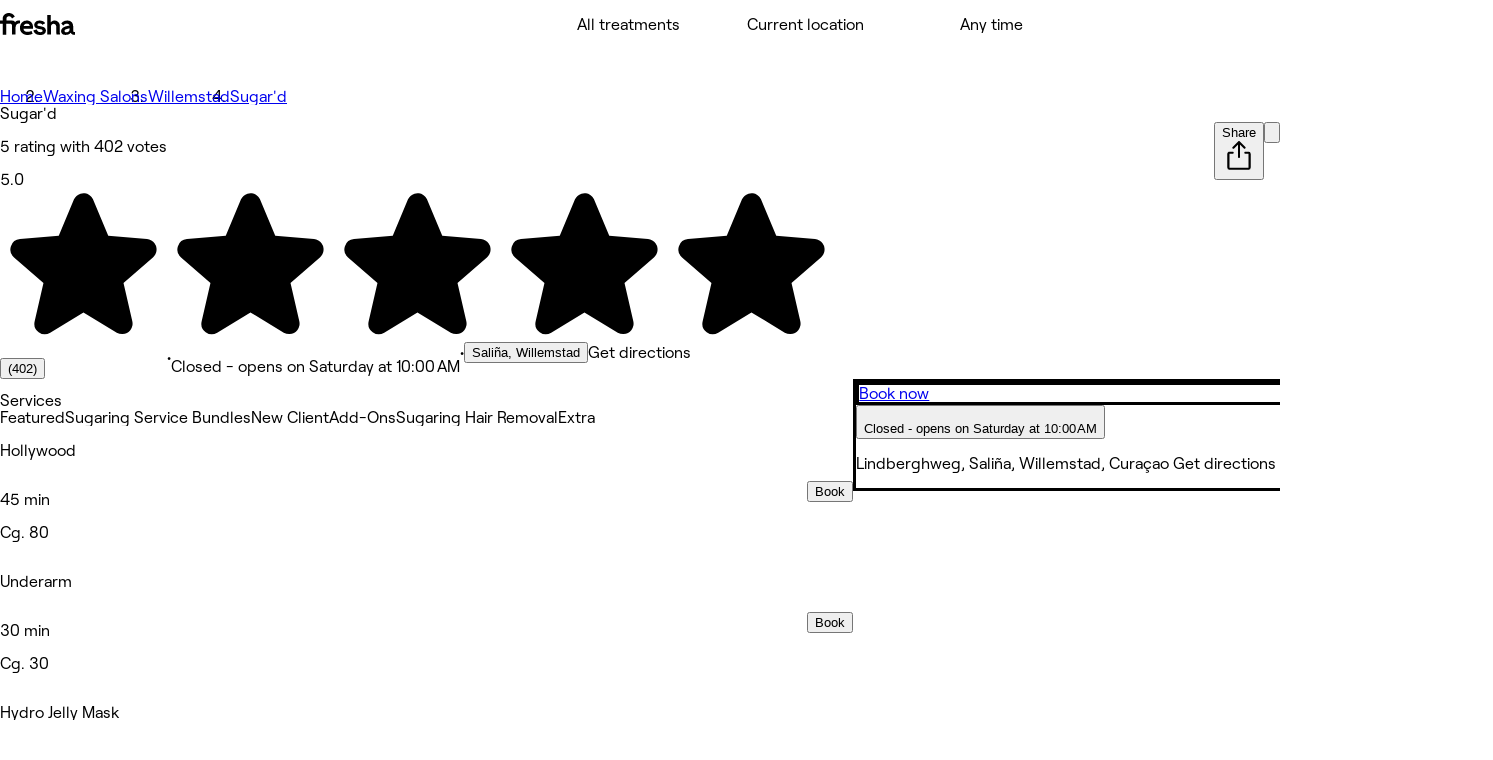

--- FILE ---
content_type: text/css
request_url: https://www.fresha.com/assets/_next/static/css/277eb38b1c202361.css
body_size: 6405
content:
.rZInCx{display:flex;flex-direction:column;min-block-size:100dvh;inline-size:100%}[dir] .rZInCx.mReFCx{background-color:var(--color-background-page-faded)}[dir] .rZInCx.gzm5Xx{background-color:var(--color-background-page)}.itpscx{scroll-behavior:smooth}@layer tokens{:root,[data-theme=light]{--aspect-ratio-16x9:1.7777777778;--aspect-ratio-16x10:1.6;--aspect-ratio-3x2:1.5;--aspect-ratio-4x3:1.3333333333;--aspect-ratio-5x4:1.25;--aspect-ratio-7x5:1.4;--aspect-ratio-8x3:2.6666666667;--aspect-ratio-1x1:1;--aspect-ratio-9x16:0.5625;--aspect-ratio-10x16:0.625;--aspect-ratio-2x3:0.6666666667;--aspect-ratio-3x4:0.75;--aspect-ratio-4x5:0.8;--border-radius-xs:2px;--border-radius-s:4px;--border-radius-sm:6px;--border-radius-m:8px;--border-radius-l:12px;--border-radius-xl:16px;--border-radius-none:0px;--border-radius-rounded:999px;--border-width-0:0px;--border-width-100:1px;--border-width-200:2px;--border-width-300:3px;--border-width-400:4px;--breakpoints-smalltablet:512px;--breakpoints-tablet:768px;--breakpoints-laptop:1024px;--breakpoints-desktop:1440px;--color-foreground-neutral:#141414;--color-foreground-neutral-faded:#767676;--color-foreground-accent:#6950f3;--color-foreground-accent-hover:#5c4ace;--color-foreground-accent-active:#403591;--color-foreground-positive:#1f8900;--color-foreground-warning:#b7570b;--color-foreground-danger:#d4163a;--color-foreground-danger-hover:#bb1232;--color-foreground-danger-active:#831324;--color-foreground-disabled:#acacac;--color-foreground-ghost:#bfbfbf;--color-foreground-on-loud:#ffffff;--color-foreground-on-accent:#ffffff;--color-foreground-on-primary:#ffffff;--color-foreground-info:#2d76ec;--color-foreground-transparent:rgba(255,255,255,0);--color-background-neutral:#d3d3d3;--color-background-neutral-hover:#bfbfbf;--color-background-neutral-active:#acacac;--color-background-neutral-faded:#f2f2f2;--color-background-neutral-faded-hover:#e5e5e5;--color-background-neutral-faded-active:#d3d3d3;--color-background-positive:#1f8900;--color-background-positive-hover:#2c7016;--color-background-positive-active:#215412;--color-background-positive-faded:#edfbe9;--color-background-positive-faded-hover:#d2f6c9;--color-background-positive-faded-active:#b1eea1;--color-background-danger:#d4163a;--color-background-danger-hover:#bb1232;--color-background-danger-active:#831324;--color-background-danger-faded:#feeceb;--color-background-danger-faded-hover:#fee3e2;--color-background-danger-faded-active:#ffd4d3;--color-background-disabled:#f2f2f2;--color-background-page:#ffffff;--color-background-page-hover:#f9f9f9;--color-background-page-active:#f5f5f5;--color-background-page-faded:#f9f9f9;--color-background-page-faded-hover:#f5f5f5;--color-background-page-faded-active:#f2f2f2;--color-background-base:#ffffff;--color-background-base-hover:#f5f5f5;--color-background-base-active:#f2f2f2;--color-background-elevated:#ffffff;--color-background-elevated-hover:#f5f5f5;--color-background-elevated-active:#f2f2f2;--color-background-primary:#141414;--color-background-primary-hover:#2f2f2f;--color-background-primary-active:#4a4a4a;--color-background-warning:#ffc00a;--color-background-warning-hover:#f19101;--color-background-warning-active:#b7570b;--color-background-warning-faded:#fff7db;--color-background-warning-faded-hover:#ffefb2;--color-background-warning-faded-active:#ffeab0;--color-background-accent:#6950f3;--color-background-accent-hover:#5c4ace;--color-background-accent-active:#403591;--color-background-accent-faded:#f0f0ff;--color-background-accent-faded-hover:#dbddff;--color-background-accent-faded-active:#d1d4ff;--color-background-info:#2d76ec;--color-background-info-faded:#eaf1fd;--color-background-overlay:rgba(20,20,20,0.2509803922);--color-background-overlay-on-image:rgba(20,20,20,0.4);--color-background-overlay-in-page:rgba(255,255,255,0.7019607843);--color-background-transparent:rgba(20,20,20,0);--color-background-transparent-hover:rgba(20,20,20,0.0392156863);--color-background-transparent-active:rgba(20,20,20,0.0784313725);--color-background-on-loud:rgba(255,255,255,0);--color-background-on-loud-hover:rgba(255,255,255,0.1019607843);--color-background-on-loud-active:rgba(255,255,255,0.2);--color-background-shade-100:rgba(20,20,20,0.0196078431);--color-background-shade-200:rgba(20,20,20,0.0509803922);--color-background-shade-300:rgba(20,20,20,0.1019607843);--color-background-shade-400:rgba(20,20,20,0.168627451);--color-background-shade-500:rgba(20,20,20,0.2509803922);--color-background-shade-600:rgba(20,20,20,0.3294117647);--color-border-neutral:#d3d3d3;--color-border-neutral-hover:#bfbfbf;--color-border-neutral-active:#acacac;--color-border-neutral-faded:#e5e5e5;--color-border-neutral-faded-hover:#d3d3d3;--color-border-neutral-faded-active:#bfbfbf;--color-border-positive:#1f8900;--color-border-positive-faded:#d2f6c9;--color-border-positive-faded-hover:#b1eea1;--color-border-positive-faded-active:#7ed368;--color-border-danger:#d4163a;--color-border-danger-hover:#bb1232;--color-border-danger-active:#831324;--color-border-danger-faded:#fee3e2;--color-border-danger-faded-hover:#ffd4d3;--color-border-danger-faded-active:#fe9a9a;--color-border-disabled:#d3d3d3;--color-border-warning:#ffc00a;--color-border-warning-hover:#f19101;--color-border-warning-active:#b7570b;--color-border-warning-faded:#ffefb2;--color-border-warning-faded-hover:#ffeab0;--color-border-warning-faded-active:#ffc00a;--color-border-accent:#6950f3;--color-border-accent-hover:#5c4ace;--color-border-accent-active:#403591;--color-border-accent-faded:#dbddff;--color-border-accent-faded-hover:#d1d4ff;--color-border-accent-faded-active:#b0b1fd;--color-border-primary:#141414;--color-border-info:#2d76ec;--color-border-info-faded:#cce0ff;--color-border-transparent:rgba(255,255,255,0);--color-static-black:#141414;--color-custom-blue-50:#ebf8fe;--color-custom-blue-100:#ceeffd;--color-custom-blue-700:#0075a8;--color-custom-blue-default:#a5dff8;--color-custom-blue-punch:#32bcf8;--color-custom-dark-blue-50:#eaf1fd;--color-custom-dark-blue-100:#eaf1fd;--color-custom-dark-blue-700:#2d76ec;--color-custom-dark-blue-default:#97c6f0;--color-custom-dark-blue-punch:#2d76ec;--color-custom-jordy-blue-50:#e8f0ff;--color-custom-jordy-blue-100:#c8dbff;--color-custom-jordy-blue-700:#2e65cc;--color-custom-jordy-blue-default:#9bbdfd;--color-custom-jordy-blue-punch:#1968fd;--color-custom-indigo-50:#edefff;--color-custom-indigo-100:#d3d8ff;--color-custom-indigo-700:#5363d0;--color-custom-indigo-default:#a9b3fe;--color-custom-indigo-punch:#475dff;--color-custom-lavender-50:#f0f0ff;--color-custom-lavender-100:#dbddff;--color-custom-lavender-700:#6950f3;--color-custom-lavender-default:#b7adff;--color-custom-lavender-punch:#6950f3;--color-custom-purple-50:#f4edff;--color-custom-purple-100:#e3d4ff;--color-custom-purple-700:#7b48d5;--color-custom-purple-default:#c6abf7;--color-custom-purple-punch:#8c4dff;--color-custom-wisteria-50:#f7eafc;--color-custom-wisteria-100:#edcdf8;--color-custom-wisteria-700:#9642b3;--color-custom-wisteria-default:#e4a3fa;--color-custom-wisteria-punch:#b32de0;--color-custom-pink-50:#faebf7;--color-custom-pink-100:#f3ceeb;--color-custom-pink-700:#b03b96;--color-custom-pink-default:#f6a2e4;--color-custom-pink-punch:#cc33ab;--color-custom-coral-50:#fceaee;--color-custom-coral-100:#f7ccd7;--color-custom-coral-700:#c03558;--color-custom-coral-default:#ffa3ba;--color-custom-coral-punch:#de2c59;--color-custom-red-50:#feeceb;--color-custom-red-100:#fee3e2;--color-custom-red-700:#d4163a;--color-custom-red-default:#ff8484;--color-custom-red-punch:#d4163a;--color-custom-blood-orange-50:#fff2eb;--color-custom-blood-orange-100:#fedfcf;--color-custom-blood-orange-700:#bf4a12;--color-custom-blood-orange-default:#ffa275;--color-custom-blood-orange-punch:#fa7839;--color-custom-orange-50:#fff7db;--color-custom-orange-100:#ffefb2;--color-custom-orange-700:#b7570b;--color-custom-orange-default:#ffbf69;--color-custom-orange-punch:#eda647;--color-custom-amber-50:#fff5db;--color-custom-amber-100:#f9e5b4;--color-custom-amber-700:#a87900;--color-custom-amber-default:#fed367;--color-custom-amber-punch:#fac84b;--color-custom-yellow-50:#fff7d1;--color-custom-yellow-100:#f8eba5;--color-custom-yellow-700:#947f05;--color-custom-yellow-default:#ffec78;--color-custom-yellow-punch:#fae14b;--color-custom-lime-50:#fafed7;--color-custom-lime-100:#ebf49f;--color-custom-lime-700:#7e8c02;--color-custom-lime-default:#e7f286;--color-custom-lime-punch:#def230;--color-custom-green-50:#edfbe9;--color-custom-green-100:#d2f6c9;--color-custom-green-700:#1f8900;--color-custom-green-default:#a6e5bd;--color-custom-green-punch:#1f8900;--color-custom-teal-50:#eefcfa;--color-custom-teal-100:#ccf5f1;--color-custom-teal-700:#1a7f76;--color-custom-teal-default:#6cd5cb;--color-custom-teal-punch:#2bd6c6;--color-custom-cyan-50:#ecfafb;--color-custom-cyan-100:#d1f3f6;--color-custom-cyan-700:#1c7b82;--color-custom-cyan-default:#91e8ee;--color-custom-cyan-punch:#41cfd9;--color-custom-light-grey-50:#dee3e7;--color-custom-light-grey-100:#dee3e7;--color-custom-light-grey-700:#dee3e7;--color-custom-light-grey-default:#dee3e7;--color-custom-light-grey-punch:#dee3e7;--color-custom-dark-grey-50:#a4adba;--color-custom-dark-grey-100:#a4adba;--color-custom-dark-grey-700:#a4adba;--color-custom-dark-grey-default:#a4adba;--color-custom-dark-grey-punch:#a4adba;--color-treasure-gold-background:#fff5db;--color-treasure-gold-gradient-shade:#b08335;--color-treasure-gold-foreground:#876d29;--color-treasure-gold-gradient-tint:#fac84b;--color-treasure-silver-background:#f3f3f3;--color-treasure-silver-gradient-shade:#747a8d;--color-treasure-silver-foreground:#606263;--color-treasure-silver-gradient-tint:#b8c1cd;--color-treasure-bronze-background:#fff2eb;--color-treasure-bronze-foreground:#b25528;--color-treasure-bronze-gradient-shade:#bf4a12;--color-treasure-bronze-gradient-tint:#fa7839;--color-treasure-amethyst-background:#f0f0ff;--color-treasure-amethyst-foreground:#6950f3;--color-treasure-amethyst-gradient-shade:#403591;--color-treasure-amethyst-gradient-tint:#6950f3;--color-treasure-diamond-background:#ecfafb;--color-treasure-diamond-gradient-shade:#2e9299;--color-treasure-diamond-foreground:#1c7b82;--color-treasure-diamond-gradient-tint:#41cfd9;--color-treasure-ruby-background:#feeceb;--color-treasure-ruby-gradient-tint:#de2c59;--color-treasure-ruby-gradient-shade:#9b203f;--color-treasure-ruby-foreground:#de2c59;--color-treasure-emerald-background:#edfbe9;--color-treasure-emerald-foreground:#2c7016;--color-treasure-emerald-gradient-shade:#215412;--color-treasure-emerald-gradient-tint:#1f8900;--color-treasure-sapphire-background:#edefff;--color-treasure-sapphire-foreground:#2e65cc;--color-treasure-sapphire-gradient-shade:#2b3899;--color-treasure-sapphire-gradient-tint:#475dff;--color-treasure-rhodonite-background:#faebf7;--color-treasure-rhodonite-foreground:#b03b96;--color-treasure-rhodonite-gradient-shade:#7c1f68;--color-treasure-rhodonite-gradient-tint:#cc33ab;--color-blue-rich-foreground:#037aff;--color-blue-soft-foreground:#7e91f5;--color-blue-deep-foreground:#5a6baf;--color-green-rich-foreground:#05bd45;--color-green-soft-foreground:#78c48c;--color-green-deep-foreground:#007a72;--color-neutral-rich-foreground:#5f7981;--color-neutral-soft-foreground:#a5b5bb;--color-neutral-deep-foreground:#53666c;--color-orange-rich-foreground:#f19101;--color-orange-soft-foreground:#cd966a;--color-orange-deep-foreground:#ab440f;--color-pink-rich-foreground:#ff4ba4;--color-pink-soft-foreground:#ff8ac3;--color-pink-deep-foreground:#d03693;--color-purple-rich-foreground:#835dd9;--color-purple-soft-foreground:#ce85ff;--color-purple-deep-foreground:#d78be4;--color-turquoise-rich-foreground:#978ef6;--color-turquoise-soft-foreground:#b2a3ff;--color-turquoise-deep-foreground:#0fa5ba;--elevation-base:0 2px 4px 0 rgba(20,20,20,0.1215686275);--elevation-elevated:0 2px 8px 0 rgba(20,20,20,0.0784313725),0 4px 20px 0 rgba(20,20,20,0.1215686275);--elevation-clipping:0 4px 2px -2px rgba(20,20,20,0.0588235294);--elevation-clipping-bottom:0 -1px 0 0 #e5e5e5;--elevation-drawer:0 8px 32px 0 rgba(20,20,20,0.1607843137);--elevation-card:0 2px 12px 4px rgba(20,20,20,0.0784313725),0 0 6px 2px rgba(20,20,20,0.0196078431);--elevation-on-map:0 1px 3px 0 rgba(20,20,20,0.2392156863);--linear-gradient-accent-direction-rotation:135deg;--linear-gradient-accent-direction-start-point-x:0;--linear-gradient-accent-direction-start-point-y:0;--linear-gradient-accent-direction-end-point-x:1;--linear-gradient-accent-direction-end-point-y:1;--linear-gradient-accent-stops-stop0-offset:0;--linear-gradient-accent-stops-stop0-color:#6950f3;--linear-gradient-accent-stops-stop100-offset:1;--linear-gradient-accent-stops-stop100-color:#403591;--linear-gradient-positive-direction-rotation:135deg;--linear-gradient-positive-direction-start-point-x:0;--linear-gradient-positive-direction-start-point-y:0;--linear-gradient-positive-direction-end-point-x:1;--linear-gradient-positive-direction-end-point-y:1;--linear-gradient-positive-stops-stop0-offset:0;--linear-gradient-positive-stops-stop0-color:#1f8900;--linear-gradient-positive-stops-stop100-offset:1;--linear-gradient-positive-stops-stop100-color:#215412;--motion-duration-short-s:100ms;--motion-duration-short-m:200ms;--motion-duration-short-l:300ms;--motion-duration-medium-s:400ms;--motion-duration-medium-m:500ms;--motion-duration-medium-l:600ms;--motion-duration-long-s:800ms;--motion-duration-long-m:1000ms;--motion-duration-long-l:1200ms;--motion-easing-linear:cubic-bezier(0,0,1,1);--motion-easing-ease-in:cubic-bezier(0.55,0,1,0.45);--motion-easing-ease-out:cubic-bezier(0,0.55,0.45,1);--motion-easing-ease-in-out:cubic-bezier(0.85,0,0.15,1);--motion-easing-gentle:cubic-bezier(0.48,1.4,0.32,1);--opacity-transparent:0;--opacity-background-hover:0.04;--opacity-background-active:0.08;--opacity-on-loud-hover:0.1;--opacity-on-loud-active:0.2;--opacity-disabled:0.4;--opacity-visible:1;--scaling-0:0;--scaling-10:0.1;--scaling-20:0.2;--scaling-30:0.3;--scaling-40:0.4;--scaling-50:0.5;--scaling-60:0.6;--scaling-70:0.7;--scaling-80:0.8;--scaling-85:0.85;--scaling-90:0.9;--scaling-95:0.95;--scaling-100:1;--scaling-105:1.05;--scaling-110:1.1;--scaling-115:1.15;--scaling-120:1.2;--scaling-125:1.25;--scaling-130:1.3;--scaling-140:1.4;--scaling-150:1.5;--scaling-160:1.6;--scaling-170:1.7;--scaling-180:1.8;--scaling-190:1.9;--scaling-200:2;--scaling-default:1;--scaling-hover:1.1;--scaling-active:0.96;--side-padding-mobile:20px;--side-padding-tablet:32px;--sizing-25:2px;--sizing-50:4px;--sizing-75:6px;--sizing-100:8px;--sizing-150:12px;--sizing-200:16px;--sizing-250:20px;--sizing-275:22px;--sizing-300:24px;--sizing-350:28px;--sizing-400:32px;--sizing-450:36px;--sizing-500:40px;--sizing-550:44px;--sizing-600:48px;--sizing-700:56px;--sizing-800:64px;--sizing-900:72px;--sizing-1000:80px;--sizing-1200:96px;--sizing-1500:120px;--sizing-1700:136px;--sizing-2400:192px;--sizing-full-width:100%;--spacing-0:0px;--spacing-25:2px;--spacing-50:4px;--spacing-75:6px;--spacing-100:8px;--spacing-150:12px;--spacing-200:16px;--spacing-250:20px;--spacing-300:24px;--spacing-350:28px;--spacing-400:32px;--spacing-450:36px;--spacing-500:40px;--spacing-550:44px;--spacing-600:48px;--spacing-700:56px;--spacing-800:64px;--spacing-900:72px;--spacing-1000:80px;--spacing-1100:88px;--spacing-1200:96px;--spacing-1600:128px;--text-decoration-underline:underline;--typography-display-xl-bold:700 80px/92px var(--font-display);--typography-display-l-bold:700 48px/64px var(--font-display);--typography-display-m-bold:700 40px/44px var(--font-display);--typography-display-s-bold:700 28px/36px var(--font-display);--typography-header-4xl-bold:700 96px/112px var(--font-header);--typography-header-3xl-bold:700 64px/80px var(--font-header);--typography-header-2xl-bold:700 48px/52px var(--font-header);--typography-header-xl-bold:700 40px/44px var(--font-header);--typography-header-l-semibold:600 28px/36px var(--font-header);--typography-header-lm-semibold:600 34px/40px var(--font-header);--typography-header-m-semibold:600 24px/32px var(--font-header);--typography-header-s-semibold:600 20px/28px var(--font-header);--typography-header-xs-semibold:600 17px/24px var(--font-header);--typography-body-l-semibold:600 24px/32px var(--font-body);--typography-body-l-medium:500 24px/32px var(--font-body);--typography-body-l-regular:400 24px/32px var(--font-body);--typography-body-ml-semibold:600 20px/28px var(--font-body);--typography-body-ml-medium:500 20px/28px var(--font-body);--typography-body-ml-regular:400 20px/28px var(--font-body);--typography-body-m-semibold:600 17px/24px var(--font-body);--typography-body-m-medium:500 17px/24px var(--font-body);--typography-body-m-regular:400 17px/24px var(--font-body);--typography-body-s-semibold:600 15px/20px var(--font-body);--typography-body-s-medium:500 15px/20px var(--font-body);--typography-body-s-regular:400 15px/20px var(--font-body);--typography-body-xs-semibold:600 13px/16px var(--font-body);--typography-body-xs-medium:500 13px/16px var(--font-body);--typography-body-xs-regular:400 13px/16px var(--font-body);--typography-body-2xs-semibold:600 11px/12px var(--font-body);--typography-body-2xs-medium:500 11px/12px var(--font-body);--typography-body-2xs-regular:400 11px/12px var(--font-body);--typography-link-l-medium:500 24px/32px var(--font-link);--typography-link-ml-medium:500 20px/28px var(--font-link);--typography-link-m-medium:500 17px/24px var(--font-link);--typography-link-s-medium:500 15px/20px var(--font-link);--typography-link-xs-medium:500 13px/16px var(--font-link);--typography-link-2xs-medium:500 11px/12px var(--font-link);--utility-focus-ring:0 0 0 2px white,0 0 0 4px #141414;--avatar-size-2xs-initials-typography:600 8px/12px var(--font-body);--avatar-size-xs-initials-typography:600 9px/12px var(--font-body);--avatar-size-s-initials-typography:600 11px/14px var(--font-body);--avatar-size-m-initials-typography:600 13px/19px var(--font-body);--avatar-size-l-initials-typography:600 16px/24px var(--font-body);--avatar-size-3xl-initials-typography:600 24px/40px var(--font-body);--avatar-size-4xl-initials-typography:600 28px/40px var(--font-body);--avatar-size-5xl-initials-typography:600 36px/48px var(--font-body);--avatar-size-6xl-initials-typography:600 56px/80px var(--font-body);--avatar-group-size-xs-state-default-container-composition-item-spacing:-12px;--avatar-group-size-s-state-default-container-composition-item-spacing:-12px;--avatar-group-size-m-state-default-container-composition-item-spacing:-16px;--avatar-group-size-l-state-default-container-composition-item-spacing:-20px;--avatar-group-size-xl-state-default-container-composition-item-spacing:-20px;--avatar-group-size-2xl-state-default-container-composition-item-spacing:-20px;--card-v2-color-elevated-state-default-innershadow:0 2px 12px 4px rgba(20,20,20,0.0784313725),0 0 6px 2px rgba(20,20,20,0.0196078431),inset 0 0 0 1px #e5e5e5;--card-v2-color-elevated-state-hover-innershadow:0 2px 12px 4px rgba(20,20,20,0.0784313725),0 0 6px 2px rgba(20,20,20,0.0196078431),inset 0 0 0 1px #d3d3d3;--card-v2-color-elevated-state-active-innershadow:0 2px 12px 4px rgba(20,20,20,0.0784313725),0 0 6px 2px rgba(20,20,20,0.0196078431),inset 0 0 0 1px #bfbfbf;--color-handle-color-default-outer-border-color:rgba(20,20,20,0.2);--color-handle-structure-default-container-sizing:18px;--divider-size-default-border-composition-border-width:1px;--dropdown-size-default-default-min-width:200px;--empty-state-size-default-content-container-composition-max-width:512px;--gallery-fullscreen-size-default-desktop-container-composition-width:1184px;--gallery-fullscreen-size-default-laptop-container-composition-width:960px;--header-flow-size-wide-desktop-container-composition-width:1440px;--header-flow-size-narrow-desktop-container-composition-width:1440px;--layout-sub-sidebar-structure-widths-m-width:296px;--layout-sub-sidebar-structure-widths-ml-width:360px;--layout-sub-sidebar-structure-widths-l-width:444px;--list-item-color-medium-disabled-container-opacity:0.4;--list-item-color-low-disabled-container-opacity:0.4;--list-item-color-lower-disabled-container-opacity:0.4;--list-item-color-lowest-disabled-container-opacity:0.4;--collapsed-indicator-size-m-height:10px;--map-pin-state-selected-scale:1.17;--map-pin-size-m-variant-default-height:30.1px;--map-pin-size-l-variant-default-width:42px;--map-pin-size-l-variant-default-icon-size:18px;--map-pin-size-l-variant-cluster-width:57.6px;--map-pin-size-l-variant-cluster-height:57.6px;--map-pin-size-l-variant-cluster-inner-sizing:28.8px;--menu-item-variant-default-state-disabled-container-opacity:0.4;--menu-item-size-l-default-layout-composition-min-height:76px;--menu-item-size-l-laptop-layout-composition-min-height:76px;--menu-item-color-default-disabled-opacity:0.4;--modal-dialog-size-default-container-tablet-composition-width:480px;--modal-dialog-size-wide-container-tablet-composition-width:720px;--modal-dialog-size-wider-container-tablet-composition-width:1088px;--modal-fullscreen-size-default-header-content-wrapper-full-width:1208px;--modal-fullscreen-size-default-footer-right-element-wrapper-laptop-composition-width:400px;--modal-fullscreen-size-default-footer-wrapper-full-width:1208px;--popover-shape-no-shape-container-offset:0;--popover-shape-no-shape-container-composition-horizontal-padding:0;--popover-shape-no-shape-container-composition-border-width:0;--popover-shape-no-shape-container-composition-item-spacing:0;--popover-shape-no-shape-container-composition-padding-top:0;--popover-shape-no-shape-container-composition-padding-bottom:0;--popover-shape-no-shape-container-composition-border-radius-top-left:0;--popover-shape-no-shape-container-composition-border-radius-top-right:0;--popover-shape-no-shape-container-composition-border-radius-bottom-right:0;--popover-shape-no-shape-container-composition-border-radius-bottom-left:0;--radio-variant-default-state-selected-primitive-composition-border-width:7px;--radio-variant-default-state-selected-disabled-primitive-composition-border-width:7px;--radio-variant-default-state-selected-error-primitive-composition-border-width:7px;--rating-input-size-default-state-active-scale:0.9;--segmented-control-sub-item-color-default-disabled-layout-opacity:0.4;--skeleton-variant-primary-container-animation-keyframes-from-opacity:0.2;--skeleton-variant-primary-container-animation-keyframes-to-opacity:0.5;--skeleton-text-size-display-xl-container-composition-height:92px;--skeleton-text-size-header-2xl-container-composition-height:52px;--skeleton-text-size-header-3xl-container-composition-height:80px;--skeleton-text-size-header-4xl-container-composition-height:112px;--slider-size-default-state-hover-thumb-background-scale:1.3;--slider-size-default-state-active-thumb-background-scale:1.6;--splash-screen-size-default-ill-splash-default-composition-width:1024px;--splash-screen-size-default-ill-splash-default-composition-height:1024px;--splash-screen-size-default-content-composition-width:480px;--splash-screen-size-default-icon-composition-sizing:120px;--splash-screen-motion-playing-motion-duration:3200ms;--table-overlay-size-s-container-composition-height:200px;--table-overlay-size-m-container-composition-height:400px;--table-shadows-column-pinning-box-shadow-default:0px 4px 8px 0px rgba(255,255,255,0);--table-shadows-column-pinning-box-shadow-base:0px 4px 8px 0px rgba(20,20,20,0.0196078431),0px 12px 20px 0px rgba(20,20,20,0.0588235294);--thumbnail-size-2xs-state-default-emoji-typography:600 11px/11px var(--font-body);--thumbnail-size-2xs-state-payment-card-container-composition-height:17px;--thumbnail-size-2xs-state-card-icon-icon-composition-sizing:9px;--thumbnail-size-2xs-state-card-icon-illustration-composition-sizing:13.5px;--thumbnail-size-xs-state-default-emoji-typography:600 11px/11px var(--font-body);--thumbnail-size-xs-state-payment-card-container-composition-height:20px;--thumbnail-size-xs-state-card-icon-icon-composition-sizing:10.5px;--thumbnail-size-xs-state-card-icon-illustration-composition-sizing:15.75px;--thumbnail-size-s-state-default-emoji-typography:600 14px/14px var(--font-body);--thumbnail-size-s-state-payment-card-container-composition-height:23px;--thumbnail-size-s-state-card-icon-icon-composition-sizing:12px;--thumbnail-size-s-state-card-icon-illustration-composition-sizing:18px;--thumbnail-size-m-state-default-emoji-typography:600 18px/18px var(--font-body);--thumbnail-size-m-state-payment-card-container-composition-height:29px;--thumbnail-size-m-state-card-icon-icon-composition-sizing:15px;--thumbnail-size-m-state-card-icon-illustration-composition-sizing:22.5px;--thumbnail-size-l-state-default-emoji-typography:600 20px/20px var(--font-body);--thumbnail-size-l-state-payment-card-container-composition-height:34px;--thumbnail-size-l-state-card-icon-icon-composition-sizing:18px;--thumbnail-size-l-state-card-icon-illustration-composition-sizing:27px;--thumbnail-size-xl-state-default-emoji-typography:600 24px/24px var(--font-body);--thumbnail-size-xl-state-payment-card-container-composition-height:40px;--thumbnail-size-xl-state-card-icon-icon-composition-sizing:21px;--thumbnail-size-xl-state-card-icon-illustration-composition-sizing:31.5px;--thumbnail-size-2xl-state-default-emoji-typography:600 28px/28px var(--font-body);--thumbnail-size-2xl-state-payment-card-container-composition-height:46px;--thumbnail-size-2xl-state-card-icon-icon-composition-sizing:24px;--thumbnail-size-2xl-state-card-icon-illustration-composition-sizing:36px;--thumbnail-size-3xl-state-default-emoji-typography:600 32px/32px var(--font-body);--thumbnail-size-3xl-state-payment-card-container-composition-height:57px;--thumbnail-size-3xl-state-card-icon-icon-composition-sizing:30px;--thumbnail-size-3xl-state-card-icon-illustration-composition-sizing:45px;--thumbnail-size-4xl-state-default-emoji-typography:600 36px/36px var(--font-body);--thumbnail-size-4xl-state-payment-card-container-composition-height:69px;--thumbnail-size-4xl-state-card-icon-icon-composition-sizing:36px;--thumbnail-size-4xl-state-card-icon-illustration-composition-sizing:54px;--thumbnail-size-5xl-state-default-emoji-typography:600 48px/48px var(--font-body);--thumbnail-size-5xl-state-payment-card-container-composition-height:86px;--thumbnail-size-5xl-state-card-icon-icon-composition-sizing:45px;--thumbnail-size-5xl-state-card-icon-illustration-composition-sizing:67.5px;--thumbnail-size-6xl-state-default-emoji-typography:600 80px/80px var(--font-body);--thumbnail-size-6xl-state-payment-card-container-composition-height:86px;--thumbnail-size-6xl-state-card-icon-icon-composition-sizing:45px;--thumbnail-size-6xl-state-card-icon-illustration-composition-sizing:67.5px;--title-size-2xs-title-composition-line-height:20px;--title-size-xs-title-composition-line-height:24px;--title-size-s-title-composition-line-height:28px;--title-size-m-title-composition-line-height:32px;--title-size-l-title-composition-line-height:36px;--title-size-xl-title-composition-line-height:44px;--toast-size-default-container-composition-width:400px;--toast-group-size-default-default-layout-composition-width:400px;--toast-group-size-default-laptop-layout-composition-width:400px;--tooltip-size-default-container-composition-width:256px;--upsell-banner-structure-s-image-width:128px;--upsell-banner-structure-m-layout-height:216px;--upsell-banner-structure-m-image-width:216px;--upsell-banner-structure-l-layout-height:256px;--upsell-banner-structure-l-image-width:456px;--wizard-structure-width-wide-default-laptop-container-max-width:1184px;--wizard-structure-width-wide-default-desktop-container-max-width:1184px;--wizard-structure-width-medium-default-laptop-container-max-width:960px;--wizard-structure-width-narrow-default-tablet-container-max-width:600px;color:var(--color-foreground-neutral)}[data-theme=dark]{--aspect-ratio-16x9:1.7777777778;--aspect-ratio-16x10:1.6;--aspect-ratio-3x2:1.5;--aspect-ratio-4x3:1.3333333333;--aspect-ratio-5x4:1.25;--aspect-ratio-7x5:1.4;--aspect-ratio-8x3:2.6666666667;--aspect-ratio-1x1:1;--aspect-ratio-9x16:0.5625;--aspect-ratio-10x16:0.625;--aspect-ratio-2x3:0.6666666667;--aspect-ratio-3x4:0.75;--aspect-ratio-4x5:0.8;--border-radius-xs:2px;--border-radius-s:4px;--border-radius-sm:6px;--border-radius-m:8px;--border-radius-l:12px;--border-radius-xl:16px;--border-radius-none:0px;--border-radius-rounded:999px;--border-width-0:0px;--border-width-100:1px;--border-width-200:2px;--border-width-300:3px;--border-width-400:4px;--breakpoints-smalltablet:512px;--breakpoints-tablet:768px;--breakpoints-laptop:1024px;--breakpoints-desktop:1440px;--color-foreground-neutral:#f5f5f5;--color-foreground-neutral-faded:#bfbfbf;--color-foreground-accent:#8880ff;--color-foreground-accent-hover:#b0b1fd;--color-foreground-accent-active:#d1d4ff;--color-foreground-positive:#45b020;--color-foreground-warning:#f19101;--color-foreground-danger:#ff4360;--color-foreground-danger-hover:#fe9a9a;--color-foreground-danger-active:#ffd4d3;--color-foreground-disabled:#767676;--color-foreground-ghost:#626262;--color-foreground-on-loud:#ffffff;--color-foreground-on-accent:#ffffff;--color-foreground-on-primary:#141414;--color-foreground-info:#5791f0;--color-foreground-transparent:rgba(20,20,20,0);--color-background-neutral:#383838;--color-background-neutral-hover:#404040;--color-background-neutral-active:#4a4a4a;--color-background-neutral-faded:#2f2f2f;--color-background-neutral-faded-hover:#383838;--color-background-neutral-faded-active:#404040;--color-background-positive:#1f8900;--color-background-positive-hover:#2c7016;--color-background-positive-active:#215412;--color-background-positive-faded:#182914;--color-background-positive-faded-hover:#18390e;--color-background-positive-faded-active:#215412;--color-background-danger:#d4163a;--color-background-danger-hover:#bb1232;--color-background-danger-active:#831324;--color-background-danger-faded:#421015;--color-background-danger-faded-hover:#5a1019;--color-background-danger-faded-active:#831324;--color-background-disabled:#404040;--color-background-page:#141414;--color-background-page-hover:#272727;--color-background-page-active:#2f2f2f;--color-background-page-faded:#1e1e1e;--color-background-page-faded-hover:#272727;--color-background-page-faded-active:#2f2f2f;--color-background-base:#141414;--color-background-base-hover:#272727;--color-background-base-active:#2f2f2f;--color-background-elevated:#272727;--color-background-elevated-hover:#2f2f2f;--color-background-elevated-active:#383838;--color-background-primary:#ffffff;--color-background-primary-hover:#f2f2f2;--color-background-primary-active:#d3d3d3;--color-background-warning:#b7570b;--color-background-warning-hover:#9e4900;--color-background-warning-active:#713200;--color-background-warning-faded:#371c0c;--color-background-warning-faded-hover:#4d2305;--color-background-warning-faded-active:#713200;--color-background-accent:#6950f3;--color-background-accent-hover:#5c4ace;--color-background-accent-active:#403591;--color-background-accent-faded:#201e45;--color-background-accent-faded-hover:#2b2660;--color-background-accent-faded-active:#403591;--color-background-info:#2d76ec;--color-background-info-faded:#133263;--color-background-overlay:rgba(56,56,56,0.6392156863);--color-background-overlay-on-image:rgba(56,56,56,0.4);--color-background-overlay-in-page:rgba(39,39,39,0.7019607843);--color-background-transparent:rgba(20,20,20,0);--color-background-transparent-hover:rgba(245,245,245,0.0392156863);--color-background-transparent-active:rgba(245,245,245,0.0784313725);--color-background-on-loud:rgba(255,255,255,0);--color-background-on-loud-hover:rgba(255,255,255,0.1019607843);--color-background-on-loud-active:rgba(255,255,255,0.2);--color-background-shade-100:rgba(255,255,255,0.0196078431);--color-background-shade-200:rgba(255,255,255,0.0509803922);--color-background-shade-300:rgba(255,255,255,0.1019607843);--color-background-shade-400:rgba(255,255,255,0.168627451);--color-background-shade-500:rgba(255,255,255,0.2509803922);--color-background-shade-600:rgba(255,255,255,0.3294117647);--color-border-neutral:#404040;--color-border-neutral-hover:#626262;--color-border-neutral-active:#767676;--color-border-neutral-faded:#383838;--color-border-neutral-faded-hover:#626262;--color-border-neutral-faded-active:#767676;--color-border-positive:#1f8900;--color-border-positive-faded:#18390e;--color-border-positive-faded-hover:#215412;--color-border-positive-faded-active:#2c7016;--color-border-danger:#ff4360;--color-border-danger-hover:#fe9a9a;--color-border-danger-active:#ffd4d3;--color-border-danger-faded:#5a1019;--color-border-danger-faded-hover:#831324;--color-border-danger-faded-active:#bb1232;--color-border-disabled:#404040;--color-border-warning:#b7570b;--color-border-warning-hover:#9e4900;--color-border-warning-active:#713200;--color-border-warning-faded:#4d2305;--color-border-warning-faded-hover:#713200;--color-border-warning-faded-active:#9e4900;--color-border-accent:#6950f3;--color-border-accent-hover:#8880ff;--color-border-accent-active:#b0b1fd;--color-border-accent-faded:#2b2660;--color-border-accent-faded-hover:#403591;--color-border-accent-faded-active:#5c4ace;--color-border-primary:#ffffff;--color-border-info:#2d76ec;--color-border-info-faded:#194182;--color-border-transparent:rgba(20,20,20,0);--color-static-black:#141414;--color-custom-blue-50:#022231;--color-custom-blue-100:#03344a;--color-custom-blue-700:#00a0e5;--color-custom-blue-default:#61b4d2;--color-custom-blue-punch:#32bcf8;--color-custom-dark-blue-50:#0c2040;--color-custom-dark-blue-100:#133263;--color-custom-dark-blue-700:#5791f0;--color-custom-dark-blue-default:#609cd1;--color-custom-dark-blue-punch:#2d76ec;--color-custom-jordy-blue-50:#001742;--color-custom-jordy-blue-100:#002469;--color-custom-jordy-blue-700:#538df9;--color-custom-jordy-blue-default:#6792e0;--color-custom-jordy-blue-punch:#1968fd;--color-custom-indigo-50:#070e47;--color-custom-indigo-100:#151f6b;--color-custom-indigo-700:#818fef;--color-custom-indigo-default:#8792e5;--color-custom-indigo-punch:#475dff;--color-custom-lavender-50:#070442;--color-custom-lavender-100:#252052;--color-custom-lavender-700:#6950f3;--color-custom-lavender-default:#a887e5;--color-custom-lavender-punch:#6950f3;--color-custom-purple-50:#180033;--color-custom-purple-100:#2c125c;--color-custom-purple-700:#966ede;--color-custom-purple-default:#a887e5;--color-custom-purple-punch:#8c4dff;--color-custom-wisteria-50:#270733;--color-custom-wisteria-100:#3c0b4d;--color-custom-wisteria-700:#ae66c7;--color-custom-wisteria-default:#d08ee5;--color-custom-wisteria-punch:#b32de0;--color-custom-pink-50:#290a23;--color-custom-pink-100:#3d0f33;--color-custom-pink-700:#c85bb0;--color-custom-pink-default:#e58ed3;--color-custom-pink-punch:#cc33ab;--color-custom-coral-50:#2d060f;--color-custom-coral-100:#420a19;--color-custom-coral-700:#d64e71;--color-custom-coral-default:#f294ac;--color-custom-coral-punch:#de2c59;--color-custom-red-50:rgba(212,22,58,0.3215686275);--color-custom-red-100:#bb1232;--color-custom-red-700:#fe9a9a;--color-custom-red-default:#e57777;--color-custom-red-punch:#ff4360;--color-custom-blood-orange-50:#331200;--color-custom-blood-orange-100:#4b1b02;--color-custom-blood-orange-700:#eb6729;--color-custom-blood-orange-default:#d98b60;--color-custom-blood-orange-punch:#fa7839;--color-custom-orange-50:rgba(183,87,11,0.3215686275);--color-custom-orange-100:#9e4900;--color-custom-orange-700:#ffc00a;--color-custom-orange-default:#e6a04d;--color-custom-orange-punch:#eda647;--color-custom-amber-50:#332500;--color-custom-amber-100:#4b3602;--color-custom-amber-700:#d19600;--color-custom-amber-default:#f0b74d;--color-custom-amber-punch:#fac84b;--color-custom-yellow-50:#332b00;--color-custom-yellow-100:#42390b;--color-custom-yellow-700:#fae14c;--color-custom-yellow-default:#e6d159;--color-custom-yellow-punch:#fae14b;--color-custom-lime-50:#2c3102;--color-custom-lime-100:#414804;--color-custom-lime-700:#e6f561;--color-custom-lime-default:#dde659;--color-custom-lime-punch:#def230;--color-custom-green-50:rgba(31,137,0,0.3215686275);--color-custom-green-100:#2c7016;--color-custom-green-700:#45b020;--color-custom-green-default:#5bc682;--color-custom-green-punch:#7ed368;--color-custom-teal-50:#082b26;--color-custom-teal-100:#0d403b;--color-custom-teal-700:#7fe6dd;--color-custom-teal-default:#59c2b8;--color-custom-teal-punch:#2bd6c6;--color-custom-cyan-50:#09282a;--color-custom-cyan-100:#0d3c40;--color-custom-cyan-700:#95e4ea;--color-custom-cyan-default:#59bbc2;--color-custom-cyan-punch:#41cfd9;--color-custom-light-grey-50:#dee3e7;--color-custom-light-grey-100:#dee3e7;--color-custom-light-grey-700:#dee3e7;--color-custom-light-grey-default:#dee3e7;--color-custom-light-grey-punch:#dee3e7;--color-custom-dark-grey-50:#a4adba;--color-custom-dark-grey-100:#a4adba;--color-custom-dark-grey-700:#a4adba;--color-custom-dark-grey-default:#a4adba;--color-custom-dark-grey-punch:#a4adba;--color-treasure-gold-background:#332500;--color-treasure-gold-gradient-shade:#fbc45e;--color-treasure-gold-foreground:#f0b74d;--color-treasure-gold-gradient-tint:#553e00;--color-treasure-silver-background:#3a4144;--color-treasure-silver-gradient-shade:#c4cedb;--color-treasure-silver-foreground:#bfbfbf;--color-treasure-silver-gradient-tint:#3a4144;--color-treasure-bronze-background:#331200;--color-treasure-bronze-foreground:#d98b60;--color-treasure-bronze-gradient-shade:#ff9a69;--color-treasure-bronze-gradient-tint:#772900;--color-treasure-amethyst-background:#070442;--color-treasure-amethyst-foreground:#a887e5;--color-treasure-amethyst-gradient-shade:#c2a5f9;--color-treasure-amethyst-gradient-tint:#3d2e8c;--color-treasure-diamond-background:#09282a;--color-treasure-diamond-gradient-shade:#56edf7;--color-treasure-diamond-foreground:#59bbc2;--color-treasure-diamond-gradient-tint:#133d40;--color-treasure-ruby-background:#2d060f;--color-treasure-ruby-gradient-tint:#ab2244;--color-treasure-ruby-gradient-shade:#fc6f93;--color-treasure-ruby-foreground:#f294ac;--color-treasure-emerald-background:#182914;--color-treasure-emerald-foreground:#5bc682;--color-treasure-emerald-gradient-shade:#5bc682;--color-treasure-emerald-gradient-tint:#165e00;--color-treasure-sapphire-background:#070e47;--color-treasure-sapphire-foreground:#8792e5;--color-treasure-sapphire-gradient-shade:#929def;--color-treasure-sapphire-gradient-tint:#3241b2;--color-treasure-rhodonite-background:#290a23;--color-treasure-rhodonite-foreground:#e58ed3;--color-treasure-rhodonite-gradient-shade:#fa82e1;--color-treasure-rhodonite-gradient-tint:#7c1f68;--color-blue-rich-foreground:#037aff;--color-blue-soft-foreground:#7e91f5;--color-blue-deep-foreground:#5a6baf;--color-green-rich-foreground:#05bd45;--color-green-soft-foreground:#78c48c;--color-green-deep-foreground:#007a72;--color-neutral-rich-foreground:#5f7981;--color-neutral-soft-foreground:#a5b5bb;--color-neutral-deep-foreground:#53666c;--color-orange-rich-foreground:#f19101;--color-orange-soft-foreground:#cd966a;--color-orange-deep-foreground:#ab440f;--color-pink-rich-foreground:#ff4ba4;--color-pink-soft-foreground:#ff8ac3;--color-pink-deep-foreground:#d03693;--color-purple-rich-foreground:#835dd9;--color-purple-soft-foreground:#ce85ff;--color-purple-deep-foreground:#d78be4;--color-turquoise-rich-foreground:#978ef6;--color-turquoise-soft-foreground:#b2a3ff;--color-turquoise-deep-foreground:#0fa5ba;--elevation-base:0 2px 4px 0 rgba(20,20,20,0.1215686275);--elevation-elevated:0 2px 8px 0 rgba(20,20,20,0.0784313725),0 4px 20px 0 rgba(20,20,20,0.1215686275);--elevation-clipping:0 4px 2px -2px rgba(20,20,20,0.0588235294);--elevation-clipping-bottom:0 -1px 0 0 #383838;--elevation-drawer:0 8px 32px 0 rgba(20,20,20,0.1607843137);--elevation-card:0 2px 12px 4px rgba(20,20,20,0.0784313725),0 0 6px 2px rgba(20,20,20,0.0196078431);--elevation-on-map:0 1px 3px 0 rgba(20,20,20,0.2392156863);--linear-gradient-accent-direction-rotation:135deg;--linear-gradient-accent-direction-start-point-x:0;--linear-gradient-accent-direction-start-point-y:0;--linear-gradient-accent-direction-end-point-x:1;--linear-gradient-accent-direction-end-point-y:1;--linear-gradient-accent-stops-stop0-offset:0;--linear-gradient-accent-stops-stop0-color:#6950f3;--linear-gradient-accent-stops-stop100-offset:1;--linear-gradient-accent-stops-stop100-color:#b0b1fd;--linear-gradient-positive-direction-rotation:0deg;--linear-gradient-positive-direction-start-point-x:0;--linear-gradient-positive-direction-start-point-y:0;--linear-gradient-positive-direction-end-point-x:1;--linear-gradient-positive-direction-end-point-y:1;--linear-gradient-positive-stops-stop0-offset:0;--linear-gradient-positive-stops-stop0-color:#1f8900;--linear-gradient-positive-stops-stop100-offset:1;--linear-gradient-positive-stops-stop100-color:#215412;--motion-duration-short-s:100ms;--motion-duration-short-m:200ms;--motion-duration-short-l:300ms;--motion-duration-medium-s:400ms;--motion-duration-medium-m:500ms;--motion-duration-medium-l:600ms;--motion-duration-long-s:800ms;--motion-duration-long-m:1000ms;--motion-duration-long-l:1200ms;--motion-easing-linear:cubic-bezier(0,0,1,1);--motion-easing-ease-in:cubic-bezier(0.55,0,1,0.45);--motion-easing-ease-out:cubic-bezier(0,0.55,0.45,1);--motion-easing-ease-in-out:cubic-bezier(0.85,0,0.15,1);--motion-easing-gentle:cubic-bezier(0.48,1.4,0.32,1);--opacity-transparent:0;--opacity-background-hover:0.04;--opacity-background-active:0.08;--opacity-on-loud-hover:0.1;--opacity-on-loud-active:0.2;--opacity-disabled:0.4;--opacity-visible:1;--scaling-0:0;--scaling-10:0.1;--scaling-20:0.2;--scaling-30:0.3;--scaling-40:0.4;--scaling-50:0.5;--scaling-60:0.6;--scaling-70:0.7;--scaling-80:0.8;--scaling-85:0.85;--scaling-90:0.9;--scaling-95:0.95;--scaling-100:1;--scaling-105:1.05;--scaling-110:1.1;--scaling-115:1.15;--scaling-120:1.2;--scaling-125:1.25;--scaling-130:1.3;--scaling-140:1.4;--scaling-150:1.5;--scaling-160:1.6;--scaling-170:1.7;--scaling-180:1.8;--scaling-190:1.9;--scaling-200:2;--scaling-default:1;--scaling-hover:1.1;--scaling-active:0.96;--side-padding-mobile:20px;--side-padding-tablet:32px;--sizing-25:2px;--sizing-50:4px;--sizing-75:6px;--sizing-100:8px;--sizing-150:12px;--sizing-200:16px;--sizing-250:20px;--sizing-275:22px;--sizing-300:24px;--sizing-350:28px;--sizing-400:32px;--sizing-450:36px;--sizing-500:40px;--sizing-550:44px;--sizing-600:48px;--sizing-700:56px;--sizing-800:64px;--sizing-900:72px;--sizing-1000:80px;--sizing-1200:96px;--sizing-1500:120px;--sizing-1700:136px;--sizing-2400:192px;--sizing-full-width:100%;--spacing-0:0px;--spacing-25:2px;--spacing-50:4px;--spacing-75:6px;--spacing-100:8px;--spacing-150:12px;--spacing-200:16px;--spacing-250:20px;--spacing-300:24px;--spacing-350:28px;--spacing-400:32px;--spacing-450:36px;--spacing-500:40px;--spacing-550:44px;--spacing-600:48px;--spacing-700:56px;--spacing-800:64px;--spacing-900:72px;--spacing-1000:80px;--spacing-1100:88px;--spacing-1200:96px;--spacing-1600:128px;--text-decoration-underline:underline;--typography-display-xl-bold:700 80px/92px var(--font-display);--typography-display-l-bold:700 48px/64px var(--font-display);--typography-display-m-bold:700 40px/44px var(--font-display);--typography-display-s-bold:700 28px/36px var(--font-display);--typography-header-4xl-bold:700 96px/112px var(--font-header);--typography-header-3xl-bold:700 64px/80px var(--font-header);--typography-header-2xl-bold:700 48px/52px var(--font-header);--typography-header-xl-bold:700 40px/44px var(--font-header);--typography-header-l-semibold:600 28px/36px var(--font-header);--typography-header-lm-semibold:600 34px/40px var(--font-header);--typography-header-m-semibold:600 24px/32px var(--font-header);--typography-header-s-semibold:600 20px/28px var(--font-header);--typography-header-xs-semibold:600 17px/24px var(--font-header);--typography-body-l-semibold:600 24px/32px var(--font-body);--typography-body-l-medium:500 24px/32px var(--font-body);--typography-body-l-regular:400 24px/32px var(--font-body);--typography-body-ml-semibold:600 20px/28px var(--font-body);--typography-body-ml-medium:500 20px/28px var(--font-body);--typography-body-ml-regular:400 20px/28px var(--font-body);--typography-body-m-semibold:600 17px/24px var(--font-body);--typography-body-m-medium:500 17px/24px var(--font-body);--typography-body-m-regular:400 17px/24px var(--font-body);--typography-body-s-semibold:600 15px/20px var(--font-body);--typography-body-s-medium:500 15px/20px var(--font-body);--typography-body-s-regular:400 15px/20px var(--font-body);--typography-body-xs-semibold:600 13px/16px var(--font-body);--typography-body-xs-medium:500 13px/16px var(--font-body);--typography-body-xs-regular:400 13px/16px var(--font-body);--typography-body-2xs-semibold:600 11px/12px var(--font-body);--typography-body-2xs-medium:500 11px/12px var(--font-body);--typography-body-2xs-regular:400 11px/12px var(--font-body);--typography-link-l-medium:500 24px/32px var(--font-link);--typography-link-ml-medium:500 20px/28px var(--font-link);--typography-link-m-medium:500 17px/24px var(--font-link);--typography-link-s-medium:500 15px/20px var(--font-link);--typography-link-xs-medium:500 13px/16px var(--font-link);--typography-link-2xs-medium:500 11px/12px var(--font-link);--utility-focus-ring:0 0 0 2px #141414,0 0 0 4px whitesmoke;--avatar-size-2xs-initials-typography:600 8px/12px var(--font-body);--avatar-size-xs-initials-typography:600 9px/12px var(--font-body);--avatar-size-s-initials-typography:600 11px/14px var(--font-body);--avatar-size-m-initials-typography:600 13px/19px var(--font-body);--avatar-size-l-initials-typography:600 16px/24px var(--font-body);--avatar-size-3xl-initials-typography:600 24px/40px var(--font-body);--avatar-size-4xl-initials-typography:600 28px/40px var(--font-body);--avatar-size-5xl-initials-typography:600 36px/48px var(--font-body);--avatar-size-6xl-initials-typography:600 56px/80px var(--font-body);--avatar-group-size-xs-state-default-container-composition-item-spacing:-12px;--avatar-group-size-s-state-default-container-composition-item-spacing:-12px;--avatar-group-size-m-state-default-container-composition-item-spacing:-16px;--avatar-group-size-l-state-default-container-composition-item-spacing:-20px;--avatar-group-size-xl-state-default-container-composition-item-spacing:-20px;--avatar-group-size-2xl-state-default-container-composition-item-spacing:-20px;--card-v2-color-elevated-state-default-innershadow:0 2px 12px 4px rgba(20,20,20,0.0784313725),0 0 6px 2px rgba(20,20,20,0.0196078431),inset 0 0 0 1px #383838;--card-v2-color-elevated-state-hover-innershadow:0 2px 12px 4px rgba(20,20,20,0.0784313725),0 0 6px 2px rgba(20,20,20,0.0196078431),inset 0 0 0 1px #626262;--card-v2-color-elevated-state-active-innershadow:0 2px 12px 4px rgba(20,20,20,0.0784313725),0 0 6px 2px rgba(20,20,20,0.0196078431),inset 0 0 0 1px #767676;--color-handle-color-default-outer-border-color:rgba(20,20,20,0.2);--color-handle-structure-default-container-sizing:18px;--divider-size-default-border-composition-border-width:1px;--dropdown-size-default-default-min-width:200px;--empty-state-size-default-content-container-composition-max-width:512px;--gallery-fullscreen-size-default-desktop-container-composition-width:1184px;--gallery-fullscreen-size-default-laptop-container-composition-width:960px;--header-flow-size-wide-desktop-container-composition-width:1440px;--header-flow-size-narrow-desktop-container-composition-width:1440px;--layout-sub-sidebar-structure-widths-m-width:296px;--layout-sub-sidebar-structure-widths-ml-width:360px;--layout-sub-sidebar-structure-widths-l-width:444px;--list-item-color-medium-disabled-container-opacity:0.4;--list-item-color-low-disabled-container-opacity:0.4;--list-item-color-lower-disabled-container-opacity:0.4;--list-item-color-lowest-disabled-container-opacity:0.4;--collapsed-indicator-size-m-height:10px;--map-pin-state-selected-scale:1.17;--map-pin-size-m-variant-default-height:30.1px;--map-pin-size-l-variant-default-width:42px;--map-pin-size-l-variant-default-icon-size:18px;--map-pin-size-l-variant-cluster-width:57.6px;--map-pin-size-l-variant-cluster-height:57.6px;--map-pin-size-l-variant-cluster-inner-sizing:28.8px;--menu-item-variant-default-state-disabled-container-opacity:0.4;--menu-item-size-l-default-layout-composition-min-height:76px;--menu-item-size-l-laptop-layout-composition-min-height:76px;--menu-item-color-default-disabled-opacity:0.4;--modal-dialog-size-default-container-tablet-composition-width:480px;--modal-dialog-size-wide-container-tablet-composition-width:720px;--modal-dialog-size-wider-container-tablet-composition-width:1088px;--modal-fullscreen-size-default-header-content-wrapper-full-width:1208px;--modal-fullscreen-size-default-footer-right-element-wrapper-laptop-composition-width:400px;--modal-fullscreen-size-default-footer-wrapper-full-width:1208px;--popover-shape-no-shape-container-offset:0;--popover-shape-no-shape-container-composition-horizontal-padding:0;--popover-shape-no-shape-container-composition-border-width:0;--popover-shape-no-shape-container-composition-item-spacing:0;--popover-shape-no-shape-container-composition-padding-top:0;--popover-shape-no-shape-container-composition-padding-bottom:0;--popover-shape-no-shape-container-composition-border-radius-top-left:0;--popover-shape-no-shape-container-composition-border-radius-top-right:0;--popover-shape-no-shape-container-composition-border-radius-bottom-right:0;--popover-shape-no-shape-container-composition-border-radius-bottom-left:0;--radio-variant-default-state-selected-primitive-composition-border-width:7px;--radio-variant-default-state-selected-disabled-primitive-composition-border-width:7px;--radio-variant-default-state-selected-error-primitive-composition-border-width:7px;--rating-input-size-default-state-active-scale:0.9;--segmented-control-sub-item-color-default-disabled-layout-opacity:0.4;--skeleton-variant-primary-container-animation-keyframes-from-opacity:0.2;--skeleton-variant-primary-container-animation-keyframes-to-opacity:0.5;--skeleton-text-size-display-xl-container-composition-height:92px;--skeleton-text-size-header-2xl-container-composition-height:52px;--skeleton-text-size-header-3xl-container-composition-height:80px;--skeleton-text-size-header-4xl-container-composition-height:112px;--slider-size-default-state-hover-thumb-background-scale:1.3;--slider-size-default-state-active-thumb-background-scale:1.6;--splash-screen-size-default-ill-splash-default-composition-width:1024px;--splash-screen-size-default-ill-splash-default-composition-height:1024px;--splash-screen-size-default-content-composition-width:480px;--splash-screen-size-default-icon-composition-sizing:120px;--splash-screen-motion-playing-motion-duration:3200ms;--table-overlay-size-s-container-composition-height:200px;--table-overlay-size-m-container-composition-height:400px;--table-shadows-column-pinning-box-shadow-default:0px 4px 8px 0px rgba(20,20,20,0);--table-shadows-column-pinning-box-shadow-base:0px 4px 8px 0px rgba(20,20,20,0.0196078431),0px 12px 20px 0px rgba(20,20,20,0.0588235294);--thumbnail-size-2xs-state-default-emoji-typography:600 11px/11px var(--font-body);--thumbnail-size-2xs-state-payment-card-container-composition-height:17px;--thumbnail-size-2xs-state-card-icon-icon-composition-sizing:9px;--thumbnail-size-2xs-state-card-icon-illustration-composition-sizing:13.5px;--thumbnail-size-xs-state-default-emoji-typography:600 11px/11px var(--font-body);--thumbnail-size-xs-state-payment-card-container-composition-height:20px;--thumbnail-size-xs-state-card-icon-icon-composition-sizing:10.5px;--thumbnail-size-xs-state-card-icon-illustration-composition-sizing:15.75px;--thumbnail-size-s-state-default-emoji-typography:600 14px/14px var(--font-body);--thumbnail-size-s-state-payment-card-container-composition-height:23px;--thumbnail-size-s-state-card-icon-icon-composition-sizing:12px;--thumbnail-size-s-state-card-icon-illustration-composition-sizing:18px;--thumbnail-size-m-state-default-emoji-typography:600 18px/18px var(--font-body);--thumbnail-size-m-state-payment-card-container-composition-height:29px;--thumbnail-size-m-state-card-icon-icon-composition-sizing:15px;--thumbnail-size-m-state-card-icon-illustration-composition-sizing:22.5px;--thumbnail-size-l-state-default-emoji-typography:600 20px/20px var(--font-body);--thumbnail-size-l-state-payment-card-container-composition-height:34px;--thumbnail-size-l-state-card-icon-icon-composition-sizing:18px;--thumbnail-size-l-state-card-icon-illustration-composition-sizing:27px;--thumbnail-size-xl-state-default-emoji-typography:600 24px/24px var(--font-body);--thumbnail-size-xl-state-payment-card-container-composition-height:40px;--thumbnail-size-xl-state-card-icon-icon-composition-sizing:21px;--thumbnail-size-xl-state-card-icon-illustration-composition-sizing:31.5px;--thumbnail-size-2xl-state-default-emoji-typography:600 28px/28px var(--font-body);--thumbnail-size-2xl-state-payment-card-container-composition-height:46px;--thumbnail-size-2xl-state-card-icon-icon-composition-sizing:24px;--thumbnail-size-2xl-state-card-icon-illustration-composition-sizing:36px;--thumbnail-size-3xl-state-default-emoji-typography:600 32px/32px var(--font-body);--thumbnail-size-3xl-state-payment-card-container-composition-height:57px;--thumbnail-size-3xl-state-card-icon-icon-composition-sizing:30px;--thumbnail-size-3xl-state-card-icon-illustration-composition-sizing:45px;--thumbnail-size-4xl-state-default-emoji-typography:600 36px/36px var(--font-body);--thumbnail-size-4xl-state-payment-card-container-composition-height:69px;--thumbnail-size-4xl-state-card-icon-icon-composition-sizing:36px;--thumbnail-size-4xl-state-card-icon-illustration-composition-sizing:54px;--thumbnail-size-5xl-state-default-emoji-typography:600 48px/48px var(--font-body);--thumbnail-size-5xl-state-payment-card-container-composition-height:86px;--thumbnail-size-5xl-state-card-icon-icon-composition-sizing:45px;--thumbnail-size-5xl-state-card-icon-illustration-composition-sizing:67.5px;--thumbnail-size-6xl-state-default-emoji-typography:600 80px/80px var(--font-body);--thumbnail-size-6xl-state-payment-card-container-composition-height:86px;--thumbnail-size-6xl-state-card-icon-icon-composition-sizing:45px;--thumbnail-size-6xl-state-card-icon-illustration-composition-sizing:67.5px;--title-size-2xs-title-composition-line-height:20px;--title-size-xs-title-composition-line-height:24px;--title-size-s-title-composition-line-height:28px;--title-size-m-title-composition-line-height:32px;--title-size-l-title-composition-line-height:36px;--title-size-xl-title-composition-line-height:44px;--toast-size-default-container-composition-width:400px;--toast-group-size-default-default-layout-composition-width:400px;--toast-group-size-default-laptop-layout-composition-width:400px;--tooltip-size-default-container-composition-width:256px;--upsell-banner-structure-s-image-width:128px;--upsell-banner-structure-m-layout-height:216px;--upsell-banner-structure-m-image-width:216px;--upsell-banner-structure-l-layout-height:256px;--upsell-banner-structure-l-image-width:456px;--wizard-structure-width-wide-default-laptop-container-max-width:1184px;--wizard-structure-width-wide-default-desktop-container-max-width:1184px;--wizard-structure-width-medium-default-laptop-container-max-width:960px;--wizard-structure-width-narrow-default-tablet-container-max-width:600px;color-scheme:dark;color:var(--color-foreground-neutral)}@media (prefers-color-scheme:dark){[data-theme=auto]{--aspect-ratio-16x9:1.7777777778;--aspect-ratio-16x10:1.6;--aspect-ratio-3x2:1.5;--aspect-ratio-4x3:1.3333333333;--aspect-ratio-5x4:1.25;--aspect-ratio-7x5:1.4;--aspect-ratio-8x3:2.6666666667;--aspect-ratio-1x1:1;--aspect-ratio-9x16:0.5625;--aspect-ratio-10x16:0.625;--aspect-ratio-2x3:0.6666666667;--aspect-ratio-3x4:0.75;--aspect-ratio-4x5:0.8;--border-radius-xs:2px;--border-radius-s:4px;--border-radius-sm:6px;--border-radius-m:8px;--border-radius-l:12px;--border-radius-xl:16px;--border-radius-none:0px;--border-radius-rounded:999px;--border-width-0:0px;--border-width-100:1px;--border-width-200:2px;--border-width-300:3px;--border-width-400:4px;--breakpoints-smalltablet:512px;--breakpoints-tablet:768px;--breakpoints-laptop:1024px;--breakpoints-desktop:1440px;--color-foreground-neutral:#f5f5f5;--color-foreground-neutral-faded:#bfbfbf;--color-foreground-accent:#8880ff;--color-foreground-accent-hover:#b0b1fd;--color-foreground-accent-active:#d1d4ff;--color-foreground-positive:#45b020;--color-foreground-warning:#f19101;--color-foreground-danger:#ff4360;--color-foreground-danger-hover:#fe9a9a;--color-foreground-danger-active:#ffd4d3;--color-foreground-disabled:#767676;--color-foreground-ghost:#626262;--color-foreground-on-loud:#ffffff;--color-foreground-on-accent:#ffffff;--color-foreground-on-primary:#141414;--color-foreground-info:#5791f0;--color-foreground-transparent:rgba(20,20,20,0);--color-background-neutral:#383838;--color-background-neutral-hover:#404040;--color-background-neutral-active:#4a4a4a;--color-background-neutral-faded:#2f2f2f;--color-background-neutral-faded-hover:#383838;--color-background-neutral-faded-active:#404040;--color-background-positive:#1f8900;--color-background-positive-hover:#2c7016;--color-background-positive-active:#215412;--color-background-positive-faded:#182914;--color-background-positive-faded-hover:#18390e;--color-background-positive-faded-active:#215412;--color-background-danger:#d4163a;--color-background-danger-hover:#bb1232;--color-background-danger-active:#831324;--color-background-danger-faded:#421015;--color-background-danger-faded-hover:#5a1019;--color-background-danger-faded-active:#831324;--color-background-disabled:#404040;--color-background-page:#141414;--color-background-page-hover:#272727;--color-background-page-active:#2f2f2f;--color-background-page-faded:#1e1e1e;--color-background-page-faded-hover:#272727;--color-background-page-faded-active:#2f2f2f;--color-background-base:#141414;--color-background-base-hover:#272727;--color-background-base-active:#2f2f2f;--color-background-elevated:#272727;--color-background-elevated-hover:#2f2f2f;--color-background-elevated-active:#383838;--color-background-primary:#ffffff;--color-background-primary-hover:#f2f2f2;--color-background-primary-active:#d3d3d3;--color-background-warning:#b7570b;--color-background-warning-hover:#9e4900;--color-background-warning-active:#713200;--color-background-warning-faded:#371c0c;--color-background-warning-faded-hover:#4d2305;--color-background-warning-faded-active:#713200;--color-background-accent:#6950f3;--color-background-accent-hover:#5c4ace;--color-background-accent-active:#403591;--color-background-accent-faded:#201e45;--color-background-accent-faded-hover:#2b2660;--color-background-accent-faded-active:#403591;--color-background-info:#2d76ec;--color-background-info-faded:#133263;--color-background-overlay:rgba(56,56,56,0.6392156863);--color-background-overlay-on-image:rgba(56,56,56,0.4);--color-background-overlay-in-page:rgba(39,39,39,0.7019607843);--color-background-transparent:rgba(20,20,20,0);--color-background-transparent-hover:rgba(245,245,245,0.0392156863);--color-background-transparent-active:rgba(245,245,245,0.0784313725);--color-background-on-loud:rgba(255,255,255,0);--color-background-on-loud-hover:rgba(255,255,255,0.1019607843);--color-background-on-loud-active:rgba(255,255,255,0.2);--color-background-shade-100:rgba(255,255,255,0.0196078431);--color-background-shade-200:rgba(255,255,255,0.0509803922);--color-background-shade-300:rgba(255,255,255,0.1019607843);--color-background-shade-400:rgba(255,255,255,0.168627451);--color-background-shade-500:rgba(255,255,255,0.2509803922);--color-background-shade-600:rgba(255,255,255,0.3294117647);--color-border-neutral:#404040;--color-border-neutral-hover:#626262;--color-border-neutral-active:#767676;--color-border-neutral-faded:#383838;--color-border-neutral-faded-hover:#626262;--color-border-neutral-faded-active:#767676;--color-border-positive:#1f8900;--color-border-positive-faded:#18390e;--color-border-positive-faded-hover:#215412;--color-border-positive-faded-active:#2c7016;--color-border-danger:#ff4360;--color-border-danger-hover:#fe9a9a;--color-border-danger-active:#ffd4d3;--color-border-danger-faded:#5a1019;--color-border-danger-faded-hover:#831324;--color-border-danger-faded-active:#bb1232;--color-border-disabled:#404040;--color-border-warning:#b7570b;--color-border-warning-hover:#9e4900;--color-border-warning-active:#713200;--color-border-warning-faded:#4d2305;--color-border-warning-faded-hover:#713200;--color-border-warning-faded-active:#9e4900;--color-border-accent:#6950f3;--color-border-accent-hover:#8880ff;--color-border-accent-active:#b0b1fd;--color-border-accent-faded:#2b2660;--color-border-accent-faded-hover:#403591;--color-border-accent-faded-active:#5c4ace;--color-border-primary:#ffffff;--color-border-info:#2d76ec;--color-border-info-faded:#194182;--color-border-transparent:rgba(20,20,20,0);--color-static-black:#141414;--color-custom-blue-50:#022231;--color-custom-blue-100:#03344a;--color-custom-blue-700:#00a0e5;--color-custom-blue-default:#61b4d2;--color-custom-blue-punch:#32bcf8;--color-custom-dark-blue-50:#0c2040;--color-custom-dark-blue-100:#133263;--color-custom-dark-blue-700:#5791f0;--color-custom-dark-blue-default:#609cd1;--color-custom-dark-blue-punch:#2d76ec;--color-custom-jordy-blue-50:#001742;--color-custom-jordy-blue-100:#002469;--color-custom-jordy-blue-700:#538df9;--color-custom-jordy-blue-default:#6792e0;--color-custom-jordy-blue-punch:#1968fd;--color-custom-indigo-50:#070e47;--color-custom-indigo-100:#151f6b;--color-custom-indigo-700:#818fef;--color-custom-indigo-default:#8792e5;--color-custom-indigo-punch:#475dff;--color-custom-lavender-50:#070442;--color-custom-lavender-100:#252052;--color-custom-lavender-700:#6950f3;--color-custom-lavender-default:#a887e5;--color-custom-lavender-punch:#6950f3;--color-custom-purple-50:#180033;--color-custom-purple-100:#2c125c;--color-custom-purple-700:#966ede;--color-custom-purple-default:#a887e5;--color-custom-purple-punch:#8c4dff;--color-custom-wisteria-50:#270733;--color-custom-wisteria-100:#3c0b4d;--color-custom-wisteria-700:#ae66c7;--color-custom-wisteria-default:#d08ee5;--color-custom-wisteria-punch:#b32de0;--color-custom-pink-50:#290a23;--color-custom-pink-100:#3d0f33;--color-custom-pink-700:#c85bb0;--color-custom-pink-default:#e58ed3;--color-custom-pink-punch:#cc33ab;--color-custom-coral-50:#2d060f;--color-custom-coral-100:#420a19;--color-custom-coral-700:#d64e71;--color-custom-coral-default:#f294ac;--color-custom-coral-punch:#de2c59;--color-custom-red-50:rgba(212,22,58,0.3215686275);--color-custom-red-100:#bb1232;--color-custom-red-700:#fe9a9a;--color-custom-red-default:#e57777;--color-custom-red-punch:#ff4360;--color-custom-blood-orange-50:#331200;--color-custom-blood-orange-100:#4b1b02;--color-custom-blood-orange-700:#eb6729;--color-custom-blood-orange-default:#d98b60;--color-custom-blood-orange-punch:#fa7839;--color-custom-orange-50:rgba(183,87,11,0.3215686275);--color-custom-orange-100:#9e4900;--color-custom-orange-700:#ffc00a;--color-custom-orange-default:#e6a04d;--color-custom-orange-punch:#eda647;--color-custom-amber-50:#332500;--color-custom-amber-100:#4b3602;--color-custom-amber-700:#d19600;--color-custom-amber-default:#f0b74d;--color-custom-amber-punch:#fac84b;--color-custom-yellow-50:#332b00;--color-custom-yellow-100:#42390b;--color-custom-yellow-700:#fae14c;--color-custom-yellow-default:#e6d159;--color-custom-yellow-punch:#fae14b;--color-custom-lime-50:#2c3102;--color-custom-lime-100:#414804;--color-custom-lime-700:#e6f561;--color-custom-lime-default:#dde659;--color-custom-lime-punch:#def230;--color-custom-green-50:rgba(31,137,0,0.3215686275);--color-custom-green-100:#2c7016;--color-custom-green-700:#45b020;--color-custom-green-default:#5bc682;--color-custom-green-punch:#7ed368;--color-custom-teal-50:#082b26;--color-custom-teal-100:#0d403b;--color-custom-teal-700:#7fe6dd;--color-custom-teal-default:#59c2b8;--color-custom-teal-punch:#2bd6c6;--color-custom-cyan-50:#09282a;--color-custom-cyan-100:#0d3c40;--color-custom-cyan-700:#95e4ea;--color-custom-cyan-default:#59bbc2;--color-custom-cyan-punch:#41cfd9;--color-custom-light-grey-50:#dee3e7;--color-custom-light-grey-100:#dee3e7;--color-custom-light-grey-700:#dee3e7;--color-custom-light-grey-default:#dee3e7;--color-custom-light-grey-punch:#dee3e7;--color-custom-dark-grey-50:#a4adba;--color-custom-dark-grey-100:#a4adba;--color-custom-dark-grey-700:#a4adba;--color-custom-dark-grey-default:#a4adba;--color-custom-dark-grey-punch:#a4adba;--color-treasure-gold-background:#332500;--color-treasure-gold-gradient-shade:#fbc45e;--color-treasure-gold-foreground:#f0b74d;--color-treasure-gold-gradient-tint:#553e00;--color-treasure-silver-background:#3a4144;--color-treasure-silver-gradient-shade:#c4cedb;--color-treasure-silver-foreground:#bfbfbf;--color-treasure-silver-gradient-tint:#3a4144;--color-treasure-bronze-background:#331200;--color-treasure-bronze-foreground:#d98b60;--color-treasure-bronze-gradient-shade:#ff9a69;--color-treasure-bronze-gradient-tint:#772900;--color-treasure-amethyst-background:#070442;--color-treasure-amethyst-foreground:#a887e5;--color-treasure-amethyst-gradient-shade:#c2a5f9;--color-treasure-amethyst-gradient-tint:#3d2e8c;--color-treasure-diamond-background:#09282a;--color-treasure-diamond-gradient-shade:#56edf7;--color-treasure-diamond-foreground:#59bbc2;--color-treasure-diamond-gradient-tint:#133d40;--color-treasure-ruby-background:#2d060f;--color-treasure-ruby-gradient-tint:#ab2244;--color-treasure-ruby-gradient-shade:#fc6f93;--color-treasure-ruby-foreground:#f294ac;--color-treasure-emerald-background:#182914;--color-treasure-emerald-foreground:#5bc682;--color-treasure-emerald-gradient-shade:#5bc682;--color-treasure-emerald-gradient-tint:#165e00;--color-treasure-sapphire-background:#070e47;--color-treasure-sapphire-foreground:#8792e5;--color-treasure-sapphire-gradient-shade:#929def;--color-treasure-sapphire-gradient-tint:#3241b2;--color-treasure-rhodonite-background:#290a23;--color-treasure-rhodonite-foreground:#e58ed3;--color-treasure-rhodonite-gradient-shade:#fa82e1;--color-treasure-rhodonite-gradient-tint:#7c1f68;--color-blue-rich-foreground:#037aff;--color-blue-soft-foreground:#7e91f5;--color-blue-deep-foreground:#5a6baf;--color-green-rich-foreground:#05bd45;--color-green-soft-foreground:#78c48c;--color-green-deep-foreground:#007a72;--color-neutral-rich-foreground:#5f7981;--color-neutral-soft-foreground:#a5b5bb;--color-neutral-deep-foreground:#53666c;--color-orange-rich-foreground:#f19101;--color-orange-soft-foreground:#cd966a;--color-orange-deep-foreground:#ab440f;--color-pink-rich-foreground:#ff4ba4;--color-pink-soft-foreground:#ff8ac3;--color-pink-deep-foreground:#d03693;--color-purple-rich-foreground:#835dd9;--color-purple-soft-foreground:#ce85ff;--color-purple-deep-foreground:#d78be4;--color-turquoise-rich-foreground:#978ef6;--color-turquoise-soft-foreground:#b2a3ff;--color-turquoise-deep-foreground:#0fa5ba;--elevation-base:0 2px 4px 0 rgba(20,20,20,0.1215686275);--elevation-elevated:0 2px 8px 0 rgba(20,20,20,0.0784313725),0 4px 20px 0 rgba(20,20,20,0.1215686275);--elevation-clipping:0 4px 2px -2px rgba(20,20,20,0.0588235294);--elevation-clipping-bottom:0 -1px 0 0 #383838;--elevation-drawer:0 8px 32px 0 rgba(20,20,20,0.1607843137);--elevation-card:0 2px 12px 4px rgba(20,20,20,0.0784313725),0 0 6px 2px rgba(20,20,20,0.0196078431);--elevation-on-map:0 1px 3px 0 rgba(20,20,20,0.2392156863);--linear-gradient-accent-direction-rotation:135deg;--linear-gradient-accent-direction-start-point-x:0;--linear-gradient-accent-direction-start-point-y:0;--linear-gradient-accent-direction-end-point-x:1;--linear-gradient-accent-direction-end-point-y:1;--linear-gradient-accent-stops-stop0-offset:0;--linear-gradient-accent-stops-stop0-color:#6950f3;--linear-gradient-accent-stops-stop100-offset:1;--linear-gradient-accent-stops-stop100-color:#b0b1fd;--linear-gradient-positive-direction-rotation:0deg;--linear-gradient-positive-direction-start-point-x:0;--linear-gradient-positive-direction-start-point-y:0;--linear-gradient-positive-direction-end-point-x:1;--linear-gradient-positive-direction-end-point-y:1;--linear-gradient-positive-stops-stop0-offset:0;--linear-gradient-positive-stops-stop0-color:#1f8900;--linear-gradient-positive-stops-stop100-offset:1;--linear-gradient-positive-stops-stop100-color:#215412;--motion-duration-short-s:100ms;--motion-duration-short-m:200ms;--motion-duration-short-l:300ms;--motion-duration-medium-s:400ms;--motion-duration-medium-m:500ms;--motion-duration-medium-l:600ms;--motion-duration-long-s:800ms;--motion-duration-long-m:1000ms;--motion-duration-long-l:1200ms;--motion-easing-linear:cubic-bezier(0,0,1,1);--motion-easing-ease-in:cubic-bezier(0.55,0,1,0.45);--motion-easing-ease-out:cubic-bezier(0,0.55,0.45,1);--motion-easing-ease-in-out:cubic-bezier(0.85,0,0.15,1);--motion-easing-gentle:cubic-bezier(0.48,1.4,0.32,1);--opacity-transparent:0;--opacity-background-hover:0.04;--opacity-background-active:0.08;--opacity-on-loud-hover:0.1;--opacity-on-loud-active:0.2;--opacity-disabled:0.4;--opacity-visible:1;--scaling-0:0;--scaling-10:0.1;--scaling-20:0.2;--scaling-30:0.3;--scaling-40:0.4;--scaling-50:0.5;--scaling-60:0.6;--scaling-70:0.7;--scaling-80:0.8;--scaling-85:0.85;--scaling-90:0.9;--scaling-95:0.95;--scaling-100:1;--scaling-105:1.05;--scaling-110:1.1;--scaling-115:1.15;--scaling-120:1.2;--scaling-125:1.25;--scaling-130:1.3;--scaling-140:1.4;--scaling-150:1.5;--scaling-160:1.6;--scaling-170:1.7;--scaling-180:1.8;--scaling-190:1.9;--scaling-200:2;--scaling-default:1;--scaling-hover:1.1;--scaling-active:0.96;--side-padding-mobile:20px;--side-padding-tablet:32px;--sizing-25:2px;--sizing-50:4px;--sizing-75:6px;--sizing-100:8px;--sizing-150:12px;--sizing-200:16px;--sizing-250:20px;--sizing-275:22px;--sizing-300:24px;--sizing-350:28px;--sizing-400:32px;--sizing-450:36px;--sizing-500:40px;--sizing-550:44px;--sizing-600:48px;--sizing-700:56px;--sizing-800:64px;--sizing-900:72px;--sizing-1000:80px;--sizing-1200:96px;--sizing-1500:120px;--sizing-1700:136px;--sizing-2400:192px;--sizing-full-width:100%;--spacing-0:0px;--spacing-25:2px;--spacing-50:4px;--spacing-75:6px;--spacing-100:8px;--spacing-150:12px;--spacing-200:16px;--spacing-250:20px;--spacing-300:24px;--spacing-350:28px;--spacing-400:32px;--spacing-450:36px;--spacing-500:40px;--spacing-550:44px;--spacing-600:48px;--spacing-700:56px;--spacing-800:64px;--spacing-900:72px;--spacing-1000:80px;--spacing-1100:88px;--spacing-1200:96px;--spacing-1600:128px;--text-decoration-underline:underline;--typography-display-xl-bold:700 80px/92px var(--font-display);--typography-display-l-bold:700 48px/64px var(--font-display);--typography-display-m-bold:700 40px/44px var(--font-display);--typography-display-s-bold:700 28px/36px var(--font-display);--typography-header-4xl-bold:700 96px/112px var(--font-header);--typography-header-3xl-bold:700 64px/80px var(--font-header);--typography-header-2xl-bold:700 48px/52px var(--font-header);--typography-header-xl-bold:700 40px/44px var(--font-header);--typography-header-l-semibold:600 28px/36px var(--font-header);--typography-header-lm-semibold:600 34px/40px var(--font-header);--typography-header-m-semibold:600 24px/32px var(--font-header);--typography-header-s-semibold:600 20px/28px var(--font-header);--typography-header-xs-semibold:600 17px/24px var(--font-header);--typography-body-l-semibold:600 24px/32px var(--font-body);--typography-body-l-medium:500 24px/32px var(--font-body);--typography-body-l-regular:400 24px/32px var(--font-body);--typography-body-ml-semibold:600 20px/28px var(--font-body);--typography-body-ml-medium:500 20px/28px var(--font-body);--typography-body-ml-regular:400 20px/28px var(--font-body);--typography-body-m-semibold:600 17px/24px var(--font-body);--typography-body-m-medium:500 17px/24px var(--font-body);--typography-body-m-regular:400 17px/24px var(--font-body);--typography-body-s-semibold:600 15px/20px var(--font-body);--typography-body-s-medium:500 15px/20px var(--font-body);--typography-body-s-regular:400 15px/20px var(--font-body);--typography-body-xs-semibold:600 13px/16px var(--font-body);--typography-body-xs-medium:500 13px/16px var(--font-body);--typography-body-xs-regular:400 13px/16px var(--font-body);--typography-body-2xs-semibold:600 11px/12px var(--font-body);--typography-body-2xs-medium:500 11px/12px var(--font-body);--typography-body-2xs-regular:400 11px/12px var(--font-body);--typography-link-l-medium:500 24px/32px var(--font-link);--typography-link-ml-medium:500 20px/28px var(--font-link);--typography-link-m-medium:500 17px/24px var(--font-link);--typography-link-s-medium:500 15px/20px var(--font-link);--typography-link-xs-medium:500 13px/16px var(--font-link);--typography-link-2xs-medium:500 11px/12px var(--font-link);--utility-focus-ring:0 0 0 2px #141414,0 0 0 4px whitesmoke;--avatar-size-2xs-initials-typography:600 8px/12px var(--font-body);--avatar-size-xs-initials-typography:600 9px/12px var(--font-body);--avatar-size-s-initials-typography:600 11px/14px var(--font-body);--avatar-size-m-initials-typography:600 13px/19px var(--font-body);--avatar-size-l-initials-typography:600 16px/24px var(--font-body);--avatar-size-3xl-initials-typography:600 24px/40px var(--font-body);--avatar-size-4xl-initials-typography:600 28px/40px var(--font-body);--avatar-size-5xl-initials-typography:600 36px/48px var(--font-body);--avatar-size-6xl-initials-typography:600 56px/80px var(--font-body);--avatar-group-size-xs-state-default-container-composition-item-spacing:-12px;--avatar-group-size-s-state-default-container-composition-item-spacing:-12px;--avatar-group-size-m-state-default-container-composition-item-spacing:-16px;--avatar-group-size-l-state-default-container-composition-item-spacing:-20px;--avatar-group-size-xl-state-default-container-composition-item-spacing:-20px;--avatar-group-size-2xl-state-default-container-composition-item-spacing:-20px;--card-v2-color-elevated-state-default-innershadow:0 2px 12px 4px rgba(20,20,20,0.0784313725),0 0 6px 2px rgba(20,20,20,0.0196078431),inset 0 0 0 1px #383838;--card-v2-color-elevated-state-hover-innershadow:0 2px 12px 4px rgba(20,20,20,0.0784313725),0 0 6px 2px rgba(20,20,20,0.0196078431),inset 0 0 0 1px #626262;--card-v2-color-elevated-state-active-innershadow:0 2px 12px 4px rgba(20,20,20,0.0784313725),0 0 6px 2px rgba(20,20,20,0.0196078431),inset 0 0 0 1px #767676;--color-handle-color-default-outer-border-color:rgba(20,20,20,0.2);--color-handle-structure-default-container-sizing:18px;--divider-size-default-border-composition-border-width:1px;--dropdown-size-default-default-min-width:200px;--empty-state-size-default-content-container-composition-max-width:512px;--gallery-fullscreen-size-default-desktop-container-composition-width:1184px;--gallery-fullscreen-size-default-laptop-container-composition-width:960px;--header-flow-size-wide-desktop-container-composition-width:1440px;--header-flow-size-narrow-desktop-container-composition-width:1440px;--layout-sub-sidebar-structure-widths-m-width:296px;--layout-sub-sidebar-structure-widths-ml-width:360px;--layout-sub-sidebar-structure-widths-l-width:444px;--list-item-color-medium-disabled-container-opacity:0.4;--list-item-color-low-disabled-container-opacity:0.4;--list-item-color-lower-disabled-container-opacity:0.4;--list-item-color-lowest-disabled-container-opacity:0.4;--collapsed-indicator-size-m-height:10px;--map-pin-state-selected-scale:1.17;--map-pin-size-m-variant-default-height:30.1px;--map-pin-size-l-variant-default-width:42px;--map-pin-size-l-variant-default-icon-size:18px;--map-pin-size-l-variant-cluster-width:57.6px;--map-pin-size-l-variant-cluster-height:57.6px;--map-pin-size-l-variant-cluster-inner-sizing:28.8px;--menu-item-variant-default-state-disabled-container-opacity:0.4;--menu-item-size-l-default-layout-composition-min-height:76px;--menu-item-size-l-laptop-layout-composition-min-height:76px;--menu-item-color-default-disabled-opacity:0.4;--modal-dialog-size-default-container-tablet-composition-width:480px;--modal-dialog-size-wide-container-tablet-composition-width:720px;--modal-dialog-size-wider-container-tablet-composition-width:1088px;--modal-fullscreen-size-default-header-content-wrapper-full-width:1208px;--modal-fullscreen-size-default-footer-right-element-wrapper-laptop-composition-width:400px;--modal-fullscreen-size-default-footer-wrapper-full-width:1208px;--popover-shape-no-shape-container-offset:0;--popover-shape-no-shape-container-composition-horizontal-padding:0;--popover-shape-no-shape-container-composition-border-width:0;--popover-shape-no-shape-container-composition-item-spacing:0;--popover-shape-no-shape-container-composition-padding-top:0;--popover-shape-no-shape-container-composition-padding-bottom:0;--popover-shape-no-shape-container-composition-border-radius-top-left:0;--popover-shape-no-shape-container-composition-border-radius-top-right:0;--popover-shape-no-shape-container-composition-border-radius-bottom-right:0;--popover-shape-no-shape-container-composition-border-radius-bottom-left:0;--radio-variant-default-state-selected-primitive-composition-border-width:7px;--radio-variant-default-state-selected-disabled-primitive-composition-border-width:7px;--radio-variant-default-state-selected-error-primitive-composition-border-width:7px;--rating-input-size-default-state-active-scale:0.9;--segmented-control-sub-item-color-default-disabled-layout-opacity:0.4;--skeleton-variant-primary-container-animation-keyframes-from-opacity:0.2;--skeleton-variant-primary-container-animation-keyframes-to-opacity:0.5;--skeleton-text-size-display-xl-container-composition-height:92px;--skeleton-text-size-header-2xl-container-composition-height:52px;--skeleton-text-size-header-3xl-container-composition-height:80px;--skeleton-text-size-header-4xl-container-composition-height:112px;--slider-size-default-state-hover-thumb-background-scale:1.3;--slider-size-default-state-active-thumb-background-scale:1.6;--splash-screen-size-default-ill-splash-default-composition-width:1024px;--splash-screen-size-default-ill-splash-default-composition-height:1024px;--splash-screen-size-default-content-composition-width:480px;--splash-screen-size-default-icon-composition-sizing:120px;--splash-screen-motion-playing-motion-duration:3200ms;--table-overlay-size-s-container-composition-height:200px;--table-overlay-size-m-container-composition-height:400px;--table-shadows-column-pinning-box-shadow-default:0px 4px 8px 0px rgba(20,20,20,0);--table-shadows-column-pinning-box-shadow-base:0px 4px 8px 0px rgba(20,20,20,0.0196078431),0px 12px 20px 0px rgba(20,20,20,0.0588235294);--thumbnail-size-2xs-state-default-emoji-typography:600 11px/11px var(--font-body);--thumbnail-size-2xs-state-payment-card-container-composition-height:17px;--thumbnail-size-2xs-state-card-icon-icon-composition-sizing:9px;--thumbnail-size-2xs-state-card-icon-illustration-composition-sizing:13.5px;--thumbnail-size-xs-state-default-emoji-typography:600 11px/11px var(--font-body);--thumbnail-size-xs-state-payment-card-container-composition-height:20px;--thumbnail-size-xs-state-card-icon-icon-composition-sizing:10.5px;--thumbnail-size-xs-state-card-icon-illustration-composition-sizing:15.75px;--thumbnail-size-s-state-default-emoji-typography:600 14px/14px var(--font-body);--thumbnail-size-s-state-payment-card-container-composition-height:23px;--thumbnail-size-s-state-card-icon-icon-composition-sizing:12px;--thumbnail-size-s-state-card-icon-illustration-composition-sizing:18px;--thumbnail-size-m-state-default-emoji-typography:600 18px/18px var(--font-body);--thumbnail-size-m-state-payment-card-container-composition-height:29px;--thumbnail-size-m-state-card-icon-icon-composition-sizing:15px;--thumbnail-size-m-state-card-icon-illustration-composition-sizing:22.5px;--thumbnail-size-l-state-default-emoji-typography:600 20px/20px var(--font-body);--thumbnail-size-l-state-payment-card-container-composition-height:34px;--thumbnail-size-l-state-card-icon-icon-composition-sizing:18px;--thumbnail-size-l-state-card-icon-illustration-composition-sizing:27px;--thumbnail-size-xl-state-default-emoji-typography:600 24px/24px var(--font-body);--thumbnail-size-xl-state-payment-card-container-composition-height:40px;--thumbnail-size-xl-state-card-icon-icon-composition-sizing:21px;--thumbnail-size-xl-state-card-icon-illustration-composition-sizing:31.5px;--thumbnail-size-2xl-state-default-emoji-typography:600 28px/28px var(--font-body);--thumbnail-size-2xl-state-payment-card-container-composition-height:46px;--thumbnail-size-2xl-state-card-icon-icon-composition-sizing:24px;--thumbnail-size-2xl-state-card-icon-illustration-composition-sizing:36px;--thumbnail-size-3xl-state-default-emoji-typography:600 32px/32px var(--font-body);--thumbnail-size-3xl-state-payment-card-container-composition-height:57px;--thumbnail-size-3xl-state-card-icon-icon-composition-sizing:30px;--thumbnail-size-3xl-state-card-icon-illustration-composition-sizing:45px;--thumbnail-size-4xl-state-default-emoji-typography:600 36px/36px var(--font-body);--thumbnail-size-4xl-state-payment-card-container-composition-height:69px;--thumbnail-size-4xl-state-card-icon-icon-composition-sizing:36px;--thumbnail-size-4xl-state-card-icon-illustration-composition-sizing:54px;--thumbnail-size-5xl-state-default-emoji-typography:600 48px/48px var(--font-body);--thumbnail-size-5xl-state-payment-card-container-composition-height:86px;--thumbnail-size-5xl-state-card-icon-icon-composition-sizing:45px;--thumbnail-size-5xl-state-card-icon-illustration-composition-sizing:67.5px;--thumbnail-size-6xl-state-default-emoji-typography:600 80px/80px var(--font-body);--thumbnail-size-6xl-state-payment-card-container-composition-height:86px;--thumbnail-size-6xl-state-card-icon-icon-composition-sizing:45px;--thumbnail-size-6xl-state-card-icon-illustration-composition-sizing:67.5px;--title-size-2xs-title-composition-line-height:20px;--title-size-xs-title-composition-line-height:24px;--title-size-s-title-composition-line-height:28px;--title-size-m-title-composition-line-height:32px;--title-size-l-title-composition-line-height:36px;--title-size-xl-title-composition-line-height:44px;--toast-size-default-container-composition-width:400px;--toast-group-size-default-default-layout-composition-width:400px;--toast-group-size-default-laptop-layout-composition-width:400px;--tooltip-size-default-container-composition-width:256px;--upsell-banner-structure-s-image-width:128px;--upsell-banner-structure-m-layout-height:216px;--upsell-banner-structure-m-image-width:216px;--upsell-banner-structure-l-layout-height:256px;--upsell-banner-structure-l-image-width:456px;--wizard-structure-width-wide-default-laptop-container-max-width:1184px;--wizard-structure-width-wide-default-desktop-container-max-width:1184px;--wizard-structure-width-medium-default-laptop-container-max-width:960px;--wizard-structure-width-narrow-default-tablet-container-max-width:600px;color-scheme:dark;color:var(--color-foreground-neutral)}}}.n9MmUd{display:flex;flex-direction:column;align-items:center;z-index:5;flex-grow:1;inline-size:100%}[dir] .n9MmUd{margin-block:0;margin-inline:auto}.n9MmUd.EkUM1d{max-inline-size:var(--sizing-full-width)}@media (min-width:1024px){.n9MmUd.EkUM1d{max-inline-size:var(--wizard-structure-width-wide-default-laptop-container-max-width);max-inline-size:calc(var(--wizard-structure-width-wide-default-laptop-container-max-width) + var(--spacing-400) * 2)}}@media (min-width:1440px){.n9MmUd.EkUM1d{max-inline-size:var(--wizard-structure-width-wide-default-desktop-container-max-width)}}.n9MmUd.oiDVid{max-inline-size:var(--sizing-full-width)}@media (min-width:1024px){.n9MmUd.oiDVid{max-inline-size:var(--wizard-structure-width-medium-default-laptop-container-max-width);max-inline-size:calc(var(--wizard-structure-width-medium-default-laptop-container-max-width) + * 2)}}.n9MmUd.Nli-7d{max-inline-size:var(--sizing-full-width)}@media (min-width:768px){.n9MmUd.Nli-7d{max-inline-size:var(--wizard-structure-width-narrow-default-tablet-container-max-width)}}.n9MmUd.aKS3nd{max-inline-size:var(--sizing-full-width)}.l_Hvkd{display:grid}.l_Hvkd.EkUM1d{inline-size:var(--sizing-full-width);max-inline-size:var(--sizing-full-width)}[dir] .l_Hvkd.EkUM1d{padding-block-end:var(--spacing-300)}@media (min-width:768px){[dir] .l_Hvkd.EkUM1d{padding-block-end:var(--spacing-1200)}}@media (min-width:1024px){.l_Hvkd.EkUM1d{max-inline-size:var(--wizard-structure-width-wide-default-laptop-container-max-width);max-inline-size:calc(var(--wizard-structure-width-wide-default-laptop-container-max-width) + var(--spacing-400) * 2)}[dir] .l_Hvkd.EkUM1d{padding-inline-start:var(--spacing-400);padding-inline-end:var(--spacing-400)}}@media (min-width:1440px){.l_Hvkd.EkUM1d{max-inline-size:var(--wizard-structure-width-wide-default-desktop-container-max-width)}[dir] .l_Hvkd.EkUM1d{padding-inline-start:unset;padding-inline-end:unset}}.l_Hvkd.oiDVid{inline-size:var(--sizing-full-width);max-inline-size:var(--sizing-full-width)}[dir] .l_Hvkd.oiDVid{padding-block-end:var(--spacing-300)}@media (min-width:768px){[dir] .l_Hvkd.oiDVid{padding-block-end:var(--spacing-1200)}}@media (min-width:1024px){.l_Hvkd.oiDVid{max-inline-size:var(--wizard-structure-width-medium-default-laptop-container-max-width)}}@media (min-width:1440px){[dir] .l_Hvkd.oiDVid{padding-inline-start:unset;padding-inline-end:unset}}.l_Hvkd.Nli-7d{inline-size:var(--sizing-full-width);max-inline-size:var(--sizing-full-width)}[dir] .l_Hvkd.Nli-7d{padding-block-end:var(--spacing-250)}@media (min-width:768px){.l_Hvkd.Nli-7d{max-inline-size:var(--wizard-structure-width-narrow-default-tablet-container-max-width)}[dir] .l_Hvkd.Nli-7d{padding-block-end:var(--spacing-1200)}}@media (min-width:1440px){[dir] .l_Hvkd.Nli-7d{padding-inline-start:unset;padding-inline-end:unset}}.l_Hvkd.aKS3nd{inline-size:var(--sizing-full-width);max-inline-size:var(--sizing-full-width)}[dir] .l_Hvkd.aKS3nd{padding-block-end:var(--spacing-0)}@media (min-width:1440px){[dir] .l_Hvkd.aKS3nd{padding-inline-start:unset;padding-inline-end:unset}}[dir] .l_Hvkd.aBz3Ad>div{padding-inline-start:var(--side-padding-mobile);padding-inline-end:var(--side-padding-mobile)}@media (min-width:768px){[dir] .l_Hvkd.aBz3Ad>div{padding-inline-start:var(--side-padding-tablet);padding-inline-end:var(--side-padding-tablet)}}@media (min-width:1024px){[dir] .l_Hvkd.aBz3Ad>div{padding-inline-start:unset;padding-inline-end:unset}}.l_Hvkd.InjSVd{flex:1}.WQblEd{block-size:0;position:relative}
/*# sourceMappingURL=277eb38b1c202361.css.map*/

--- FILE ---
content_type: text/javascript
request_url: https://www.fresha.com/assets/_next/static/chunks/main-7ed30dc956f8c013.js
body_size: 180814
content:
try{!function(){var e="undefined"!=typeof window?window:"undefined"!=typeof global?global:"undefined"!=typeof globalThis?globalThis:"undefined"!=typeof self?self:{},t=(new e.Error).stack;t&&(e._sentryDebugIds=e._sentryDebugIds||{},e._sentryDebugIds[t]="368b1ef3-36f4-4d55-a3b8-e963cc74a5bd",e._sentryDebugIdIdentifier="sentry-dbid-368b1ef3-36f4-4d55-a3b8-e963cc74a5bd")}()}catch(e){}(self.webpackChunk_N_E=self.webpackChunk_N_E||[]).push([[15559,38792],{2905:(e,t,r)=>{"use strict";r.d(t,{k:()=>i});let n=[];for(let e=0;e<256;++e)n.push((e+256).toString(16).slice(1));function i(e,t=0){return(n[e[t+0]]+n[e[t+1]]+n[e[t+2]]+n[e[t+3]]+"-"+n[e[t+4]]+n[e[t+5]]+"-"+n[e[t+6]]+n[e[t+7]]+"-"+n[e[t+8]]+n[e[t+9]]+"-"+n[e[t+10]]+n[e[t+11]]+n[e[t+12]]+n[e[t+13]]+n[e[t+14]]+n[e[t+15]]).toLowerCase()}},4518:(e,t,r)=>{e.exports=r(746013)(function(e,t,r){return e+(r?"_":"")+t.toLowerCase()})},5489:(e,t,r)=>{"use strict";r.d(t,{WW:()=>o,_m:()=>n,iH:()=>i,wh:()=>s});let n=1024,i=1048576,a=/[^\u0000-\u007F]/;function o(e){return a.test(e)?void 0!==window.TextEncoder?new TextEncoder().encode(e).length:new Blob([e]).size:e.length}function s(e){let t=new Uint8Array(e.reduce((e,t)=>e+t.length,0)),r=0;for(let n of e)t.set(n,r),r+=n.length;return t}},9336:(e,t,r)=>{"use strict";r.d(t,{KU:()=>v,o5:()=>p,m6:()=>g,rm:()=>m,vn:()=>_,v4:()=>h});var n=r(546925),i=r(239306),a=r(350045);class o{constructor(e,t){let r,n;r=e||new i.H,n=t||new i.H,this._stack=[{scope:r}],this._isolationScope=n}withScope(e){let t,r=this._pushScope();try{t=e(r)}catch(e){throw this._popScope(),e}return(0,a.Qg)(t)?t.then(e=>(this._popScope(),e),e=>{throw this._popScope(),e}):(this._popScope(),t)}getClient(){return this.getStackTop().client}getScope(){return this.getStackTop().scope}getIsolationScope(){return this._isolationScope}getStackTop(){return this._stack[this._stack.length-1]}_pushScope(){let e=this.getScope().clone();return this._stack.push({client:this.getClient(),scope:e}),e}_popScope(){return!(this._stack.length<=1)&&!!this._stack.pop()}}function s(){let e=(0,n.EU)(),t=(0,n.Se)(e);return t.stack=t.stack||new o((0,n.BY)("defaultCurrentScope",()=>new i.H),(0,n.BY)("defaultIsolationScope",()=>new i.H))}function u(e){return s().withScope(e)}function l(e,t){let r=s();return r.withScope(()=>(r.getStackTop().scope=e,t(e)))}function c(e){return s().withScope(()=>e(s().getIsolationScope()))}function d(e){let t=(0,n.Se)(e);return t.acs?t.acs:{withIsolationScope:c,withScope:u,withSetScope:l,withSetIsolationScope:(e,t)=>c(t),getCurrentScope:()=>s().getScope(),getIsolationScope:()=>s().getIsolationScope()}}var f=r(342252);function p(){return d((0,n.EU)()).getCurrentScope()}function m(){return d((0,n.EU)()).getIsolationScope()}function g(){return(0,n.BY)("globalScope",()=>new i.H)}function h(...e){let t=d((0,n.EU)());if(2===e.length){let[r,n]=e;return r?t.withSetScope(r,n):t.withScope(n)}return t.withScope(e[0])}function v(){return p().getClient()}function _(e){let{traceId:t,parentSpanId:r,propagationSpanId:n}=e.getPropagationContext(),i={trace_id:t,span_id:n||(0,f.Z)()};return r&&(i.parent_span_id=r),i}},9597:(e,t)=>{"use strict";Object.defineProperty(t,"__esModule",{value:!0});var r={UNDERSCORE_GLOBAL_ERROR_ROUTE:function(){return o},UNDERSCORE_GLOBAL_ERROR_ROUTE_ENTRY:function(){return s},UNDERSCORE_NOT_FOUND_ROUTE:function(){return i},UNDERSCORE_NOT_FOUND_ROUTE_ENTRY:function(){return a}};for(var n in r)Object.defineProperty(t,n,{enumerable:!0,get:r[n]});let i="/_not-found",a=`${i}/page`,o="/_global-error",s=`${o}/page`},9833:(e,t,r)=>{"use strict";Object.defineProperty(t,"__esModule",{value:!0});var n={compileNonPath:function(){return f},matchHas:function(){return d},parseDestination:function(){return p},prepareDestination:function(){return m}};for(var i in n)Object.defineProperty(t,i,{enumerable:!0,get:n[i]});let a=r(323822),o=r(880512),s=r(980834),u=r(529663),l=r(560054);function c(e){return e.replace(/__ESC_COLON_/gi,":")}function d(e,t){let r=arguments.length>2&&void 0!==arguments[2]?arguments[2]:[],n=arguments.length>3&&void 0!==arguments[3]?arguments[3]:[],i={},a=r=>{let n,a=r.key;switch(r.type){case"header":a=a.toLowerCase(),n=e.headers[a];break;case"cookie":n="cookies"in e?e.cookies[r.key]:(0,u.getCookieParser)(e.headers)()[r.key];break;case"query":n=t[a];break;case"host":{let{host:t}=e?.headers||{};n=t?.split(":",1)[0].toLowerCase()}}if(!r.value&&n)return i[function(e){let t="";for(let r=0;r<e.length;r++){let n=e.charCodeAt(r);(n>64&&n<91||n>96&&n<123)&&(t+=e[r])}return t}(a)]=n,!0;if(n){let e=RegExp(`^${r.value}$`),t=Array.isArray(n)?n.slice(-1)[0].match(e):n.match(e);if(t)return Array.isArray(t)&&(t.groups?Object.keys(t.groups).forEach(e=>{i[e]=t.groups[e]}):"host"===r.type&&t[0]&&(i.host=t[0])),!0}return!1};return!(!r.every(e=>a(e))||n.some(e=>a(e)))&&i}function f(e,t){if(!e.includes(":"))return e;for(let r of Object.keys(t))e.includes(`:${r}`)&&(e=e.replace(RegExp(`:${r}\\*`,"g"),`:${r}--ESCAPED_PARAM_ASTERISKS`).replace(RegExp(`:${r}\\?`,"g"),`:${r}--ESCAPED_PARAM_QUESTION`).replace(RegExp(`:${r}\\+`,"g"),`:${r}--ESCAPED_PARAM_PLUS`).replace(RegExp(`:${r}(?!\\w)`,"g"),`--ESCAPED_PARAM_COLON${r}`));return e=e.replace(/(:|\*|\?|\+|\(|\)|\{|\})/g,"\\$1").replace(/--ESCAPED_PARAM_PLUS/g,"+").replace(/--ESCAPED_PARAM_COLON/g,":").replace(/--ESCAPED_PARAM_QUESTION/g,"?").replace(/--ESCAPED_PARAM_ASTERISKS/g,"*"),(0,l.safeCompile)(`/${e}`,{validate:!1})(t).slice(1)}function p(e){let t=e.destination;for(let r of Object.keys({...e.params,...e.query}))r&&(t=t.replace(RegExp(`:${(0,a.escapeStringRegexp)(r)}`,"g"),`__ESC_COLON_${r}`));let r=(0,o.parseUrl)(t),n=r.pathname;n&&(n=c(n));let i=r.href;i&&(i=c(i));let s=r.hostname;s&&(s=c(s));let u=r.hash;u&&(u=c(u));let l=r.search;l&&(l=c(l));let d=r.origin;return d&&(d=c(d)),{...r,pathname:n,hostname:s,href:i,hash:u,search:l,origin:d}}function m(e){let t,r,n=p(e),{hostname:i,query:a,search:o}=n,u=n.pathname;n.hash&&(u=`${u}${n.hash}`);let d=[],m=[];for(let e of((0,l.safePathToRegexp)(u,m),m))d.push(e.name);if(i){let e=[];for(let t of((0,l.safePathToRegexp)(i,e),e))d.push(t.name)}let g=(0,l.safeCompile)(u,{validate:!1});for(let[r,n]of(i&&(t=(0,l.safeCompile)(i,{validate:!1})),Object.entries(a)))Array.isArray(n)?a[r]=n.map(t=>f(c(t),e.params)):"string"==typeof n&&(a[r]=f(c(n),e.params));let h=Object.keys(e.params).filter(e=>"nextInternalLocale"!==e);if(e.appendParamsToQuery&&!h.some(e=>d.includes(e)))for(let t of h)t in a||(a[t]=e.params[t]);if((0,s.isInterceptionRouteAppPath)(u))for(let t of u.split("/")){let r=s.INTERCEPTION_ROUTE_MARKERS.find(e=>t.startsWith(e));if(r){"(..)(..)"===r?(e.params["0"]="(..)",e.params["1"]="(..)"):e.params["0"]=r;break}}try{let[i,a]=(r=g(e.params)).split("#",2);t&&(n.hostname=t(e.params)),n.pathname=i,n.hash=`${a?"#":""}${a||""}`,n.search=o?f(o,e.params):""}catch(e){if(e.message.match(/Expected .*? to not repeat, but got an array/))throw Object.defineProperty(Error("To use a multi-match in the destination you must add `*` at the end of the param name to signify it should repeat. https://nextjs.org/docs/messages/invalid-multi-match"),"__NEXT_ERROR_CODE",{value:"E329",enumerable:!1,configurable:!0});throw e}return n.query={...e.query,...n.query},{newUrl:r,destQuery:a,parsedDestination:n}}},10051:(e,t,r)=>{"use strict";r.d(t,{M:()=>n});let n="10.22.0"},12267:(e,t,r)=>{"use strict";function n(e){return e}Object.defineProperty(t,"__esModule",{value:!0}),Object.defineProperty(t,"removeBasePath",{enumerable:!0,get:function(){return n}}),r(755829),("function"==typeof t.default||"object"==typeof t.default&&null!==t.default)&&void 0===t.default.__esModule&&(Object.defineProperty(t.default,"__esModule",{value:!0}),Object.assign(t.default,t),e.exports=t.default)},15594:(e,t,r)=>{"use strict";function n(e,t){return e}Object.defineProperty(t,"__esModule",{value:!0}),Object.defineProperty(t,"removeLocale",{enumerable:!0,get:function(){return n}}),r(378600),("function"==typeof t.default||"object"==typeof t.default&&null!==t.default)&&void 0===t.default.__esModule&&(Object.defineProperty(t.default,"__esModule",{value:!0}),Object.assign(t.default,t),e.exports=t.default)},24437:(e,t,r)=>{"use strict";function n(e){return{scope:e._sentryScope,isolationScope:function(e){if(e){if("object"==typeof e&&"deref"in e&&"function"==typeof e.deref)try{return e.deref()}catch{return}return e}}(e._sentryIsolationScope)}}r.d(t,{L:()=>n})},30566:(e,t,r)=>{"use strict";Object.defineProperty(t,"__esModule",{value:!0});var n={createRouteLoader:function(){return _},getClientBuildManifest:function(){return h},isAssetError:function(){return f},markAssetError:function(){return d}};for(var i in n)Object.defineProperty(t,i,{enumerable:!0,get:n[i]});r(872687),r(352209);let a=r(931128),o=r(541241),s=r(516958),u=r(924506);function l(e,t,r){let n,i=t.get(e);if(i)return"future"in i?i.future:Promise.resolve(i);let a=new Promise(e=>{n=e});return t.set(e,{resolve:n,future:a}),r?r().then(e=>(n(e),e)).catch(r=>{throw t.delete(e),r}):a}let c=Symbol("ASSET_LOAD_ERROR");function d(e){return Object.defineProperty(e,c,{})}function f(e){return e&&c in e}let p=function(e){try{return e=document.createElement("link"),!!window.MSInputMethodContext&&!!document.documentMode||e.relList.supports("prefetch")}catch{return!1}}(),m=()=>(0,s.getDeploymentIdQueryOrEmptyString)();function g(e,t,r){return new Promise((n,i)=>{let a=!1;e.then(e=>{a=!0,n(e)}).catch(i),(0,o.requestIdleCallback)(()=>setTimeout(()=>{a||i(r)},t))})}function h(){return self.__BUILD_MANIFEST?Promise.resolve(self.__BUILD_MANIFEST):g(new Promise(e=>{let t=self.__BUILD_MANIFEST_CB;self.__BUILD_MANIFEST_CB=()=>{e(self.__BUILD_MANIFEST),t&&t()}}),3800,d(Object.defineProperty(Error("Failed to load client build manifest"),"__NEXT_ERROR_CODE",{value:"E273",enumerable:!1,configurable:!0})))}function v(e,t){return h().then(r=>{if(!(t in r))throw d(Object.defineProperty(Error(`Failed to lookup route: ${t}`),"__NEXT_ERROR_CODE",{value:"E446",enumerable:!1,configurable:!0}));let n=r[t].map(t=>e+"/_next/"+(0,u.encodeURIPath)(t));return{scripts:n.filter(e=>e.endsWith(".js")).map(e=>(0,a.__unsafeCreateTrustedScriptURL)(e)+m()),css:n.filter(e=>e.endsWith(".css")).map(e=>e+m())}})}function _(e){let t=new Map,r=new Map,n=new Map,i=new Map;function a(e){{var t;let n=r.get(e.toString());return n?n:document.querySelector(`script[src^="${e}"]`)?Promise.resolve():(r.set(e.toString(),n=new Promise((r,n)=>{(t=document.createElement("script")).onload=r,t.onerror=()=>n(d(Object.defineProperty(Error(`Failed to load script: ${e}`),"__NEXT_ERROR_CODE",{value:"E74",enumerable:!1,configurable:!0}))),t.crossOrigin=void 0,t.src=e,document.body.appendChild(t)})),n)}}function s(e){let t=n.get(e);return t||n.set(e,t=fetch(e,{credentials:"same-origin"}).then(t=>{if(!t.ok)throw Object.defineProperty(Error(`Failed to load stylesheet: ${e}`),"__NEXT_ERROR_CODE",{value:"E189",enumerable:!1,configurable:!0});return t.text().then(t=>({href:e,content:t}))}).catch(e=>{throw d(e)})),t}return{whenEntrypoint:e=>l(e,t),onEntrypoint(e,r){(r?Promise.resolve().then(()=>r()).then(e=>({component:e&&e.default||e,exports:e}),e=>({error:e})):Promise.resolve(void 0)).then(r=>{let n=t.get(e);n&&"resolve"in n?r&&(t.set(e,r),n.resolve(r)):(r?t.set(e,r):t.delete(e),i.delete(e))})},loadRoute(r,n){return l(r,i,()=>{let i;return g(v(e,r).then(e=>{let{scripts:n,css:i}=e;return Promise.all([t.has(r)?[]:Promise.all(n.map(a)),Promise.all(i.map(s))])}).then(e=>this.whenEntrypoint(r).then(t=>({entrypoint:t,styles:e[1]}))),3800,d(Object.defineProperty(Error(`Route did not complete loading: ${r}`),"__NEXT_ERROR_CODE",{value:"E12",enumerable:!1,configurable:!0}))).then(e=>{let{entrypoint:t,styles:r}=e,n=Object.assign({styles:r},t);return"error"in t?t:n}).catch(e=>{if(n)throw e;return{error:e}}).finally(()=>i?.())})},prefetch(t){let r;return(r=navigator.connection)&&(r.saveData||/2g/.test(r.effectiveType))?Promise.resolve():v(e,t).then(e=>Promise.all(p?e.scripts.map(e=>{var t,r,n;return t=e.toString(),r="script",new Promise((e,i)=>{let a=`
      link[rel="prefetch"][href^="${t}"],
      link[rel="preload"][href^="${t}"],
      script[src^="${t}"]`;if(document.querySelector(a))return e();n=document.createElement("link"),r&&(n.as=r),n.rel="prefetch",n.crossOrigin=void 0,n.onload=e,n.onerror=()=>i(d(Object.defineProperty(Error(`Failed to prefetch: ${t}`),"__NEXT_ERROR_CODE",{value:"E268",enumerable:!1,configurable:!0}))),n.href=t,document.head.appendChild(n)})}):[])).then(()=>{(0,o.requestIdleCallback)(()=>this.loadRoute(t,!0).catch(()=>{}))}).catch(()=>{})}}}("function"==typeof t.default||"object"==typeof t.default&&null!==t.default)&&void 0===t.default.__esModule&&(Object.defineProperty(t.default,"__esModule",{value:!0}),Object.assign(t.default,t),e.exports=t.default)},39308:(e,t)=>{"use strict";Object.defineProperty(t,"__esModule",{value:!0});var r={ACTION_SUFFIX:function(){return g},APP_DIR_ALIAS:function(){return z},CACHE_ONE_YEAR:function(){return O},DOT_NEXT_ALIAS:function(){return C},ESLINT_DEFAULT_DIRS:function(){return en},GSP_NO_RETURNED_VALUE:function(){return K},GSSP_COMPONENT_MEMBER_ERROR:function(){return ee},GSSP_NO_RETURNED_VALUE:function(){return Y},HTML_CONTENT_TYPE_HEADER:function(){return a},INFINITE_CACHE:function(){return P},INSTRUMENTATION_HOOK_FILENAME:function(){return j},JSON_CONTENT_TYPE_HEADER:function(){return o},MATCHED_PATH_HEADER:function(){return l},MIDDLEWARE_FILENAME:function(){return I},MIDDLEWARE_LOCATION_REGEXP:function(){return A},NEXT_BODY_SUFFIX:function(){return _},NEXT_CACHE_IMPLICIT_TAG_ID:function(){return k},NEXT_CACHE_REVALIDATED_TAGS_HEADER:function(){return b},NEXT_CACHE_REVALIDATE_TAG_TOKEN_HEADER:function(){return x},NEXT_CACHE_SOFT_TAG_MAX_LENGTH:function(){return E},NEXT_CACHE_TAGS_HEADER:function(){return y},NEXT_CACHE_TAG_MAX_ITEMS:function(){return $},NEXT_CACHE_TAG_MAX_LENGTH:function(){return S},NEXT_DATA_SUFFIX:function(){return h},NEXT_INTERCEPTION_MARKER_PREFIX:function(){return u},NEXT_META_SUFFIX:function(){return v},NEXT_QUERY_PARAM_PREFIX:function(){return s},NEXT_RESUME_HEADER:function(){return w},NON_STANDARD_NODE_ENV:function(){return et},PAGES_DIR_ALIAS:function(){return N},PRERENDER_REVALIDATE_HEADER:function(){return c},PRERENDER_REVALIDATE_ONLY_GENERATED_HEADER:function(){return d},PROXY_FILENAME:function(){return T},PROXY_LOCATION_REGEXP:function(){return R},PUBLIC_DIR_MIDDLEWARE_CONFLICT:function(){return G},ROOT_DIR_ALIAS:function(){return U},RSC_ACTION_CLIENT_WRAPPER_ALIAS:function(){return V},RSC_ACTION_ENCRYPTION_ALIAS:function(){return B},RSC_ACTION_PROXY_ALIAS:function(){return M},RSC_ACTION_VALIDATE_ALIAS:function(){return L},RSC_CACHE_WRAPPER_ALIAS:function(){return Z},RSC_DYNAMIC_IMPORT_WRAPPER_ALIAS:function(){return F},RSC_MOD_REF_PROXY_ALIAS:function(){return D},RSC_SEGMENTS_DIR_SUFFIX:function(){return f},RSC_SEGMENT_SUFFIX:function(){return p},RSC_SUFFIX:function(){return m},SERVER_PROPS_EXPORT_ERROR:function(){return X},SERVER_PROPS_GET_INIT_PROPS_CONFLICT:function(){return q},SERVER_PROPS_SSG_CONFLICT:function(){return H},SERVER_RUNTIME:function(){return ei},SSG_FALLBACK_EXPORT_ERROR:function(){return er},SSG_GET_INITIAL_PROPS_CONFLICT:function(){return W},STATIC_STATUS_PAGE_GET_INITIAL_PROPS_ERROR:function(){return J},TEXT_PLAIN_CONTENT_TYPE_HEADER:function(){return i},UNSTABLE_REVALIDATE_RENAME_ERROR:function(){return Q},WEBPACK_LAYERS:function(){return es},WEBPACK_RESOURCE_QUERIES:function(){return eu},WEB_SOCKET_MAX_RECONNECTIONS:function(){return ea}};for(var n in r)Object.defineProperty(t,n,{enumerable:!0,get:r[n]});let i="text/plain",a="text/html; charset=utf-8",o="application/json; charset=utf-8",s="nxtP",u="nxtI",l="x-matched-path",c="x-prerender-revalidate",d="x-prerender-revalidate-if-generated",f=".segments",p=".segment.rsc",m=".rsc",g=".action",h=".json",v=".meta",_=".body",y="x-next-cache-tags",b="x-next-revalidated-tags",x="x-next-revalidate-tag-token",w="next-resume",$=128,S=256,E=1024,k="_N_T_",O=31536e3,P=0xfffffffe,I="middleware",A=`(?:src/)?${I}`,T="proxy",R=`(?:src/)?${T}`,j="instrumentation",N="private-next-pages",C="private-dot-next",U="private-next-root-dir",z="private-next-app-dir",D="private-next-rsc-mod-ref-proxy",L="private-next-rsc-action-validate",M="private-next-rsc-server-reference",Z="private-next-rsc-cache-wrapper",F="private-next-rsc-track-dynamic-import",B="private-next-rsc-action-encryption",V="private-next-rsc-action-client-wrapper",G="You can not have a '_next' folder inside of your public folder. This conflicts with the internal '/_next' route. https://nextjs.org/docs/messages/public-next-folder-conflict",W="You can not use getInitialProps with getStaticProps. To use SSG, please remove your getInitialProps",q="You can not use getInitialProps with getServerSideProps. Please remove getInitialProps.",H="You can not use getStaticProps or getStaticPaths with getServerSideProps. To use SSG, please remove getServerSideProps",J="can not have getInitialProps/getServerSideProps, https://nextjs.org/docs/messages/404-get-initial-props",X="pages with `getServerSideProps` can not be exported. See more info here: https://nextjs.org/docs/messages/gssp-export",K="Your `getStaticProps` function did not return an object. Did you forget to add a `return`?",Y="Your `getServerSideProps` function did not return an object. Did you forget to add a `return`?",Q="The `unstable_revalidate` property is available for general use.\nPlease use `revalidate` instead.",ee="can not be attached to a page's component and must be exported from the page. See more info here: https://nextjs.org/docs/messages/gssp-component-member",et='You are using a non-standard "NODE_ENV" value in your environment. This creates inconsistencies in the project and is strongly advised against. Read more: https://nextjs.org/docs/messages/non-standard-node-env',er="Pages with `fallback` enabled in `getStaticPaths` can not be exported. See more info here: https://nextjs.org/docs/messages/ssg-fallback-true-export",en=["app","pages","components","lib","src"],ei={edge:"edge",experimentalEdge:"experimental-edge",nodejs:"nodejs"},ea=12,eo={shared:"shared",reactServerComponents:"rsc",serverSideRendering:"ssr",actionBrowser:"action-browser",apiNode:"api-node",apiEdge:"api-edge",middleware:"middleware",instrument:"instrument",edgeAsset:"edge-asset",appPagesBrowser:"app-pages-browser",pagesDirBrowser:"pages-dir-browser",pagesDirEdge:"pages-dir-edge",pagesDirNode:"pages-dir-node"},es={...eo,GROUP:{builtinReact:[eo.reactServerComponents,eo.actionBrowser],serverOnly:[eo.reactServerComponents,eo.actionBrowser,eo.instrument,eo.middleware],neutralTarget:[eo.apiNode,eo.apiEdge],clientOnly:[eo.serverSideRendering,eo.appPagesBrowser],bundled:[eo.reactServerComponents,eo.actionBrowser,eo.serverSideRendering,eo.appPagesBrowser,eo.shared,eo.instrument,eo.middleware],appPages:[eo.reactServerComponents,eo.serverSideRendering,eo.appPagesBrowser,eo.actionBrowser]}},eu={edgeSSREntry:"__next_edge_ssr_entry__",metadata:"__next_metadata__",metadataRoute:"__next_metadata_route__",metadataImageMeta:"__next_metadata_image_meta__"}},41002:(e,t,r)=>{"use strict";let n;r.d(t,{L:()=>R});var i=r(823963),a=r(926136),o=r(815559),s=r(427627),u=r(693487),l=r(807972),c=r(842236),d=r(561608),f=r(5489);function p(e,t,r){let n,i=0,a=[],o=0,s=[],{stop:u}=(0,c.q)(e,t,"message",({data:e})=>{if("wrote"!==e.type||e.streamId!==r)return;i+=e.additionalBytesCount,a.push(e.result),n=e.trailer;let t=s.shift();t&&t.id===e.id?t.writeCallback?t.writeCallback(e.result.byteLength):t.finishCallback&&t.finishCallback():(u(),(0,d.A2)("Worker responses received out of order."))});function l(){let e=0===a.length?new Uint8Array(0):(0,f.wh)(a.concat(n)),t={rawBytesCount:i,output:e,outputBytesCount:e.byteLength,encoding:"deflate"};return i=0,a=[],t}function p(){o>0&&(t.postMessage({action:"reset",streamId:r}),o=0)}return{isAsync:!0,get isEmpty(){return 0===o},write(e,n){t.postMessage({action:"write",id:o,data:e,streamId:r}),s.push({id:o,writeCallback:n,data:e}),o+=1},finish(e){p(),s.length?(s.forEach(e=>{delete e.writeCallback}),s[s.length-1].finishCallback=()=>e(l())):e(l())},finishSync(){p();let e=s.map(e=>(delete e.writeCallback,delete e.finishCallback,e.data)).join("");return{...l(),pendingData:e}},estimateEncodedBytesCount:e=>e.length/8,stop(){u()}}}var m=r(832068),g=r(774349),h=r(813938);function v({configuredUrl:e,error:t,source:r,scriptType:n}){var i;if(h.Vy.error(`${r} failed to start: an error occurred while initializing the ${n}:`,t),t instanceof Event||t instanceof Error&&((i=t.message).includes("Content Security Policy")||i.includes("requires 'TrustedScriptURL'"))){let t;t=e?`Please make sure the ${n} URL ${e} is correct and CSP is correctly configured.`:"Please make sure CSP is correctly configured.",h.Vy.error(`${t} See documentation at ${h.fH}/integrations/content_security_policy_logs/#use-csp-with-real-user-monitoring-and-session-replay`)}else"worker"===n&&(0,d.VJ)(t)}let _=30*m.OY;function y(e){return new Worker(e.workerUrl||URL.createObjectURL(new Blob(['(()=>{function t(t){const e=t.reduce((t,e)=>t+e.length,0),a=new Uint8Array(e);let n=0;for(const e of t)a.set(e,n),n+=e.length;return a}function e(t){for(var e=t.length;--e>=0;)t[e]=0}var a=new Uint8Array([0,0,0,0,0,0,0,0,1,1,1,1,2,2,2,2,3,3,3,3,4,4,4,4,5,5,5,5,0]),n=new Uint8Array([0,0,0,0,1,1,2,2,3,3,4,4,5,5,6,6,7,7,8,8,9,9,10,10,11,11,12,12,13,13]),r=new Uint8Array([0,0,0,0,0,0,0,0,0,0,0,0,0,0,0,0,2,3,7]),i=new Uint8Array([16,17,18,0,8,7,9,6,10,5,11,4,12,3,13,2,14,1,15]),s=Array(576);e(s);var h=Array(60);e(h);var l=Array(512);e(l);var _=Array(256);e(_);var o=Array(29);e(o);var d,u,f,c=Array(30);function p(t,e,a,n,r){this.static_tree=t,this.extra_bits=e,this.extra_base=a,this.elems=n,this.max_length=r,this.has_stree=t&&t.length}function g(t,e){this.dyn_tree=t,this.max_code=0,this.stat_desc=e}e(c);var v=function(t){return t<256?l[t]:l[256+(t>>>7)]},w=function(t,e){t.pending_buf[t.pending++]=255&e,t.pending_buf[t.pending++]=e>>>8&255},m=function(t,e,a){t.bi_valid>16-a?(t.bi_buf|=e<<t.bi_valid&65535,w(t,t.bi_buf),t.bi_buf=e>>16-t.bi_valid,t.bi_valid+=a-16):(t.bi_buf|=e<<t.bi_valid&65535,t.bi_valid+=a)},b=function(t,e,a){m(t,a[2*e],a[2*e+1])},y=function(t,e){var a=0;do{a|=1&t,t>>>=1,a<<=1}while(--e>0);return a>>>1},z=function(t,e,a){var n,r,i=Array(16),s=0;for(n=1;n<=15;n++)i[n]=s=s+a[n-1]<<1;for(r=0;r<=e;r++){var h=t[2*r+1];0!==h&&(t[2*r]=y(i[h]++,h))}},k=function(t){var e;for(e=0;e<286;e++)t.dyn_ltree[2*e]=0;for(e=0;e<30;e++)t.dyn_dtree[2*e]=0;for(e=0;e<19;e++)t.bl_tree[2*e]=0;t.dyn_ltree[512]=1,t.opt_len=t.static_len=0,t.last_lit=t.matches=0},x=function(t){t.bi_valid>8?w(t,t.bi_buf):t.bi_valid>0&&(t.pending_buf[t.pending++]=t.bi_buf),t.bi_buf=0,t.bi_valid=0},A=function(t,e,a,n){var r=2*e,i=2*a;return t[r]<t[i]||t[r]===t[i]&&n[e]<=n[a]},U=function(t,e,a){for(var n=t.heap[a],r=a<<1;r<=t.heap_len&&(r<t.heap_len&&A(e,t.heap[r+1],t.heap[r],t.depth)&&r++,!A(e,n,t.heap[r],t.depth));)t.heap[a]=t.heap[r],a=r,r<<=1;t.heap[a]=n},B=function(t,e,r){var i,s,h,l,d=0;if(0!==t.last_lit)do{i=t.pending_buf[t.d_buf+2*d]<<8|t.pending_buf[t.d_buf+2*d+1],s=t.pending_buf[t.l_buf+d],d++,0===i?b(t,s,e):(h=_[s],b(t,h+256+1,e),0!==(l=a[h])&&(s-=o[h],m(t,s,l)),i--,h=v(i),b(t,h,r),0!==(l=n[h])&&(i-=c[h],m(t,i,l)))}while(d<t.last_lit);b(t,256,e)},I=function(t,e){var a,n,r,i=e.dyn_tree,s=e.stat_desc.static_tree,h=e.stat_desc.has_stree,l=e.stat_desc.elems,_=-1;for(t.heap_len=0,t.heap_max=573,a=0;a<l;a++)0!==i[2*a]?(t.heap[++t.heap_len]=_=a,t.depth[a]=0):i[2*a+1]=0;for(;t.heap_len<2;)i[2*(r=t.heap[++t.heap_len]=_<2?++_:0)]=1,t.depth[r]=0,t.opt_len--,h&&(t.static_len-=s[2*r+1]);for(e.max_code=_,a=t.heap_len>>1;a>=1;a--)U(t,i,a);r=l;do{a=t.heap[1],t.heap[1]=t.heap[t.heap_len--],U(t,i,1),n=t.heap[1],t.heap[--t.heap_max]=a,t.heap[--t.heap_max]=n,i[2*r]=i[2*a]+i[2*n],t.depth[r]=(t.depth[a]>=t.depth[n]?t.depth[a]:t.depth[n])+1,i[2*a+1]=i[2*n+1]=r,t.heap[1]=r++,U(t,i,1)}while(t.heap_len>=2);t.heap[--t.heap_max]=t.heap[1],function(t,e){var a,n,r,i,s,h,l=e.dyn_tree,_=e.max_code,o=e.stat_desc.static_tree,d=e.stat_desc.has_stree,u=e.stat_desc.extra_bits,f=e.stat_desc.extra_base,c=e.stat_desc.max_length,p=0;for(i=0;i<=15;i++)t.bl_count[i]=0;for(l[2*t.heap[t.heap_max]+1]=0,a=t.heap_max+1;a<573;a++)(i=l[2*l[2*(n=t.heap[a])+1]+1]+1)>c&&(i=c,p++),l[2*n+1]=i,n>_||(t.bl_count[i]++,s=0,n>=f&&(s=u[n-f]),h=l[2*n],t.opt_len+=h*(i+s),d&&(t.static_len+=h*(o[2*n+1]+s)));if(0!==p){do{for(i=c-1;0===t.bl_count[i];)i--;t.bl_count[i]--,t.bl_count[i+1]+=2,t.bl_count[c]--,p-=2}while(p>0);for(i=c;0!==i;i--)for(n=t.bl_count[i];0!==n;)(r=t.heap[--a])>_||(l[2*r+1]!==i&&(t.opt_len+=(i-l[2*r+1])*l[2*r],l[2*r+1]=i),n--)}}(t,e),z(i,_,t.bl_count)},E=function(t,e,a){var n,r,i=-1,s=e[1],h=0,l=7,_=4;for(0===s&&(l=138,_=3),e[2*(a+1)+1]=65535,n=0;n<=a;n++)r=s,s=e[2*(n+1)+1],++h<l&&r===s||(h<_?t.bl_tree[2*r]+=h:0!==r?(r!==i&&t.bl_tree[2*r]++,t.bl_tree[32]++):h<=10?t.bl_tree[34]++:t.bl_tree[36]++,h=0,i=r,0===s?(l=138,_=3):r===s?(l=6,_=3):(l=7,_=4))},C=function(t,e,a){var n,r,i=-1,s=e[1],h=0,l=7,_=4;for(0===s&&(l=138,_=3),n=0;n<=a;n++)if(r=s,s=e[2*(n+1)+1],!(++h<l&&r===s)){if(h<_)do{b(t,r,t.bl_tree)}while(0!==--h);else 0!==r?(r!==i&&(b(t,r,t.bl_tree),h--),b(t,16,t.bl_tree),m(t,h-3,2)):h<=10?(b(t,17,t.bl_tree),m(t,h-3,3)):(b(t,18,t.bl_tree),m(t,h-11,7));h=0,i=r,0===s?(l=138,_=3):r===s?(l=6,_=3):(l=7,_=4)}},D=!1,M=function(t,e,a,n){m(t,0+(n?1:0),3),function(t,e,a){x(t),w(t,a),w(t,~a),t.pending_buf.set(t.window.subarray(e,e+a),t.pending),t.pending+=a}(t,e,a)},j=M,L=function(t,e,a,n){for(var r=65535&t,i=t>>>16&65535,s=0;0!==a;){a-=s=a>2e3?2e3:a;do{i=i+(r=r+e[n++]|0)|0}while(--s);r%=65521,i%=65521}return r|i<<16},S=new Uint32Array(function(){for(var t,e=[],a=0;a<256;a++){t=a;for(var n=0;n<8;n++)t=1&t?3988292384^t>>>1:t>>>1;e[a]=t}return e}()),T=function(t,e,a,n){var r=S,i=n+a;t^=-1;for(var s=n;s<i;s++)t=t>>>8^r[255&(t^e[s])];return-1^t},O={2:"need dictionary",1:"stream end",0:"","-1":"file error","-2":"stream error","-3":"data error","-4":"insufficient memory","-5":"buffer error","-6":"incompatible version"},q=j,F=function(t,e,a){return t.pending_buf[t.d_buf+2*t.last_lit]=e>>>8&255,t.pending_buf[t.d_buf+2*t.last_lit+1]=255&e,t.pending_buf[t.l_buf+t.last_lit]=255&a,t.last_lit++,0===e?t.dyn_ltree[2*a]++:(t.matches++,e--,t.dyn_ltree[2*(_[a]+256+1)]++,t.dyn_dtree[2*v(e)]++),t.last_lit===t.lit_bufsize-1},G=-2,H=258,J=262,K=103,N=113,P=666,Q=function(t,e){return t.msg=O[e],e},R=function(t){return(t<<1)-(t>4?9:0)},V=function(t){for(var e=t.length;--e>=0;)t[e]=0},W=function(t,e,a){return(e<<t.hash_shift^a)&t.hash_mask},X=function(t){var e=t.state,a=e.pending;a>t.avail_out&&(a=t.avail_out),0!==a&&(t.output.set(e.pending_buf.subarray(e.pending_out,e.pending_out+a),t.next_out),t.next_out+=a,e.pending_out+=a,t.total_out+=a,t.avail_out-=a,e.pending-=a,0===e.pending&&(e.pending_out=0))},Y=function(t,e){(function(t,e,a,n){var r,l,_=0;t.level>0?(2===t.strm.data_type&&(t.strm.data_type=function(t){var e,a=4093624447;for(e=0;e<=31;e++,a>>>=1)if(1&a&&0!==t.dyn_ltree[2*e])return 0;if(0!==t.dyn_ltree[18]||0!==t.dyn_ltree[20]||0!==t.dyn_ltree[26])return 1;for(e=32;e<256;e++)if(0!==t.dyn_ltree[2*e])return 1;return 0}(t)),I(t,t.l_desc),I(t,t.d_desc),_=function(t){var e;for(E(t,t.dyn_ltree,t.l_desc.max_code),E(t,t.dyn_dtree,t.d_desc.max_code),I(t,t.bl_desc),e=18;e>=3&&0===t.bl_tree[2*i[e]+1];e--);return t.opt_len+=3*(e+1)+5+5+4,e}(t),r=t.opt_len+3+7>>>3,(l=t.static_len+3+7>>>3)<=r&&(r=l)):r=l=a+5,a+4<=r&&-1!==e?M(t,e,a,n):4===t.strategy||l===r?(m(t,2+(n?1:0),3),B(t,s,h)):(m(t,4+(n?1:0),3),function(t,e,a,n){var r;for(m(t,e-257,5),m(t,a-1,5),m(t,n-4,4),r=0;r<n;r++)m(t,t.bl_tree[2*i[r]+1],3);C(t,t.dyn_ltree,e-1),C(t,t.dyn_dtree,a-1)}(t,t.l_desc.max_code+1,t.d_desc.max_code+1,_+1),B(t,t.dyn_ltree,t.dyn_dtree)),k(t),n&&x(t)})(t,t.block_start>=0?t.block_start:-1,t.strstart-t.block_start,e),t.block_start=t.strstart,X(t.strm)},Z=function(t,e){t.pending_buf[t.pending++]=e},$=function(t,e){t.pending_buf[t.pending++]=e>>>8&255,t.pending_buf[t.pending++]=255&e},tt=function(t,e,a,n){var r=t.avail_in;return r>n&&(r=n),0===r?0:(t.avail_in-=r,e.set(t.input.subarray(t.next_in,t.next_in+r),a),1===t.state.wrap?t.adler=L(t.adler,e,r,a):2===t.state.wrap&&(t.adler=T(t.adler,e,r,a)),t.next_in+=r,t.total_in+=r,r)},et=function(t,e){var a,n,r=t.max_chain_length,i=t.strstart,s=t.prev_length,h=t.nice_match,l=t.strstart>t.w_size-J?t.strstart-(t.w_size-J):0,_=t.window,o=t.w_mask,d=t.prev,u=t.strstart+H,f=_[i+s-1],c=_[i+s];t.prev_length>=t.good_match&&(r>>=2),h>t.lookahead&&(h=t.lookahead);do{if(_[(a=e)+s]===c&&_[a+s-1]===f&&_[a]===_[i]&&_[++a]===_[i+1]){i+=2,a++;do{}while(_[++i]===_[++a]&&_[++i]===_[++a]&&_[++i]===_[++a]&&_[++i]===_[++a]&&_[++i]===_[++a]&&_[++i]===_[++a]&&_[++i]===_[++a]&&_[++i]===_[++a]&&i<u);if(n=H-(u-i),i=u-H,n>s){if(t.match_start=e,s=n,n>=h)break;f=_[i+s-1],c=_[i+s]}}}while((e=d[e&o])>l&&0!==--r);return s<=t.lookahead?s:t.lookahead},at=function(t){var e,a,n,r,i,s=t.w_size;do{if(r=t.window_size-t.lookahead-t.strstart,t.strstart>=s+(s-J)){t.window.set(t.window.subarray(s,s+s),0),t.match_start-=s,t.strstart-=s,t.block_start-=s,e=a=t.hash_size;do{n=t.head[--e],t.head[e]=n>=s?n-s:0}while(--a);e=a=s;do{n=t.prev[--e],t.prev[e]=n>=s?n-s:0}while(--a);r+=s}if(0===t.strm.avail_in)break;if(a=tt(t.strm,t.window,t.strstart+t.lookahead,r),t.lookahead+=a,t.lookahead+t.insert>=3)for(i=t.strstart-t.insert,t.ins_h=t.window[i],t.ins_h=W(t,t.ins_h,t.window[i+1]);t.insert&&(t.ins_h=W(t,t.ins_h,t.window[i+3-1]),t.prev[i&t.w_mask]=t.head[t.ins_h],t.head[t.ins_h]=i,i++,t.insert--,!(t.lookahead+t.insert<3)););}while(t.lookahead<J&&0!==t.strm.avail_in)},nt=function(t,e){for(var a,n;;){if(t.lookahead<J){if(at(t),t.lookahead<J&&0===e)return 1;if(0===t.lookahead)break}if(a=0,t.lookahead>=3&&(t.ins_h=W(t,t.ins_h,t.window[t.strstart+3-1]),a=t.prev[t.strstart&t.w_mask]=t.head[t.ins_h],t.head[t.ins_h]=t.strstart),0!==a&&t.strstart-a<=t.w_size-J&&(t.match_length=et(t,a)),t.match_length>=3)if(n=F(t,t.strstart-t.match_start,t.match_length-3),t.lookahead-=t.match_length,t.match_length<=t.max_lazy_match&&t.lookahead>=3){t.match_length--;do{t.strstart++,t.ins_h=W(t,t.ins_h,t.window[t.strstart+3-1]),a=t.prev[t.strstart&t.w_mask]=t.head[t.ins_h],t.head[t.ins_h]=t.strstart}while(0!==--t.match_length);t.strstart++}else t.strstart+=t.match_length,t.match_length=0,t.ins_h=t.window[t.strstart],t.ins_h=W(t,t.ins_h,t.window[t.strstart+1]);else n=F(t,0,t.window[t.strstart]),t.lookahead--,t.strstart++;if(n&&(Y(t,!1),0===t.strm.avail_out))return 1}return t.insert=t.strstart<2?t.strstart:2,4===e?(Y(t,!0),0===t.strm.avail_out?3:4):t.last_lit&&(Y(t,!1),0===t.strm.avail_out)?1:2},rt=function(t,e){for(var a,n,r;;){if(t.lookahead<J){if(at(t),t.lookahead<J&&0===e)return 1;if(0===t.lookahead)break}if(a=0,t.lookahead>=3&&(t.ins_h=W(t,t.ins_h,t.window[t.strstart+3-1]),a=t.prev[t.strstart&t.w_mask]=t.head[t.ins_h],t.head[t.ins_h]=t.strstart),t.prev_length=t.match_length,t.prev_match=t.match_start,t.match_length=2,0!==a&&t.prev_length<t.max_lazy_match&&t.strstart-a<=t.w_size-J&&(t.match_length=et(t,a),t.match_length<=5&&(1===t.strategy||3===t.match_length&&t.strstart-t.match_start>4096)&&(t.match_length=2)),t.prev_length>=3&&t.match_length<=t.prev_length){r=t.strstart+t.lookahead-3,n=F(t,t.strstart-1-t.prev_match,t.prev_length-3),t.lookahead-=t.prev_length-1,t.prev_length-=2;do{++t.strstart<=r&&(t.ins_h=W(t,t.ins_h,t.window[t.strstart+3-1]),a=t.prev[t.strstart&t.w_mask]=t.head[t.ins_h],t.head[t.ins_h]=t.strstart)}while(0!==--t.prev_length);if(t.match_available=0,t.match_length=2,t.strstart++,n&&(Y(t,!1),0===t.strm.avail_out))return 1}else if(t.match_available){if((n=F(t,0,t.window[t.strstart-1]))&&Y(t,!1),t.strstart++,t.lookahead--,0===t.strm.avail_out)return 1}else t.match_available=1,t.strstart++,t.lookahead--}return t.match_available&&(n=F(t,0,t.window[t.strstart-1]),t.match_available=0),t.insert=t.strstart<2?t.strstart:2,4===e?(Y(t,!0),0===t.strm.avail_out?3:4):t.last_lit&&(Y(t,!1),0===t.strm.avail_out)?1:2};function it(t,e,a,n,r){this.good_length=t,this.max_lazy=e,this.nice_length=a,this.max_chain=n,this.func=r}var st=[new it(0,0,0,0,function(t,e){var a=65535;for(a>t.pending_buf_size-5&&(a=t.pending_buf_size-5);;){if(t.lookahead<=1){if(at(t),0===t.lookahead&&0===e)return 1;if(0===t.lookahead)break}t.strstart+=t.lookahead,t.lookahead=0;var n=t.block_start+a;if((0===t.strstart||t.strstart>=n)&&(t.lookahead=t.strstart-n,t.strstart=n,Y(t,!1),0===t.strm.avail_out))return 1;if(t.strstart-t.block_start>=t.w_size-J&&(Y(t,!1),0===t.strm.avail_out))return 1}return t.insert=0,4===e?(Y(t,!0),0===t.strm.avail_out?3:4):(t.strstart>t.block_start&&(Y(t,!1),t.strm.avail_out),1)}),new it(4,4,8,4,nt),new it(4,5,16,8,nt),new it(4,6,32,32,nt),new it(4,4,16,16,rt),new it(8,16,32,32,rt),new it(8,16,128,128,rt),new it(8,32,128,256,rt),new it(32,128,258,1024,rt),new it(32,258,258,4096,rt)];function ht(){this.strm=null,this.status=0,this.pending_buf=null,this.pending_buf_size=0,this.pending_out=0,this.pending=0,this.wrap=0,this.gzhead=null,this.gzindex=0,this.method=8,this.last_flush=-1,this.w_size=0,this.w_bits=0,this.w_mask=0,this.window=null,this.window_size=0,this.prev=null,this.head=null,this.ins_h=0,this.hash_size=0,this.hash_bits=0,this.hash_mask=0,this.hash_shift=0,this.block_start=0,this.match_length=0,this.prev_match=0,this.match_available=0,this.strstart=0,this.match_start=0,this.lookahead=0,this.prev_length=0,this.max_chain_length=0,this.max_lazy_match=0,this.level=0,this.strategy=0,this.good_match=0,this.nice_match=0,this.dyn_ltree=new Uint16Array(1146),this.dyn_dtree=new Uint16Array(122),this.bl_tree=new Uint16Array(78),V(this.dyn_ltree),V(this.dyn_dtree),V(this.bl_tree),this.l_desc=null,this.d_desc=null,this.bl_desc=null,this.bl_count=new Uint16Array(16),this.heap=new Uint16Array(573),V(this.heap),this.heap_len=0,this.heap_max=0,this.depth=new Uint16Array(573),V(this.depth),this.l_buf=0,this.lit_bufsize=0,this.last_lit=0,this.d_buf=0,this.opt_len=0,this.static_len=0,this.matches=0,this.insert=0,this.bi_buf=0,this.bi_valid=0}for(var lt=function(t){var e,i=function(t){if(!t||!t.state)return Q(t,G);t.total_in=t.total_out=0,t.data_type=2;var e=t.state;return e.pending=0,e.pending_out=0,e.wrap<0&&(e.wrap=-e.wrap),e.status=e.wrap?42:N,t.adler=2===e.wrap?0:1,e.last_flush=0,function(t){D||(function(){var t,e,i,g,v,w=Array(16);for(i=0,g=0;g<28;g++)for(o[g]=i,t=0;t<1<<a[g];t++)_[i++]=g;for(_[i-1]=g,v=0,g=0;g<16;g++)for(c[g]=v,t=0;t<1<<n[g];t++)l[v++]=g;for(v>>=7;g<30;g++)for(c[g]=v<<7,t=0;t<1<<n[g]-7;t++)l[256+v++]=g;for(e=0;e<=15;e++)w[e]=0;for(t=0;t<=143;)s[2*t+1]=8,t++,w[8]++;for(;t<=255;)s[2*t+1]=9,t++,w[9]++;for(;t<=279;)s[2*t+1]=7,t++,w[7]++;for(;t<=287;)s[2*t+1]=8,t++,w[8]++;for(z(s,287,w),t=0;t<30;t++)h[2*t+1]=5,h[2*t]=y(t,5);d=new p(s,a,257,286,15),u=new p(h,n,0,30,15),f=new p([],r,0,19,7)}(),D=!0),t.l_desc=new g(t.dyn_ltree,d),t.d_desc=new g(t.dyn_dtree,u),t.bl_desc=new g(t.bl_tree,f),t.bi_buf=0,t.bi_valid=0,k(t)}(e),0}(t);return 0===i&&((e=t.state).window_size=2*e.w_size,V(e.head),e.max_lazy_match=st[e.level].max_lazy,e.good_match=st[e.level].good_length,e.nice_match=st[e.level].nice_length,e.max_chain_length=st[e.level].max_chain,e.strstart=0,e.block_start=0,e.lookahead=0,e.insert=0,e.match_length=e.prev_length=2,e.match_available=0,e.ins_h=0),i},_t=function(t,e){var a,n;if(!t||!t.state||e>5||e<0)return t?Q(t,G):G;var r=t.state;if(!t.output||!t.input&&0!==t.avail_in||r.status===P&&4!==e)return Q(t,0===t.avail_out?-5:G);r.strm=t;var i=r.last_flush;if(r.last_flush=e,42===r.status)if(2===r.wrap)t.adler=0,Z(r,31),Z(r,139),Z(r,8),r.gzhead?(Z(r,(r.gzhead.text?1:0)+(r.gzhead.hcrc?2:0)+(r.gzhead.extra?4:0)+(r.gzhead.name?8:0)+(r.gzhead.comment?16:0)),Z(r,255&r.gzhead.time),Z(r,r.gzhead.time>>8&255),Z(r,r.gzhead.time>>16&255),Z(r,r.gzhead.time>>24&255),Z(r,9===r.level?2:r.strategy>=2||r.level<2?4:0),Z(r,255&r.gzhead.os),r.gzhead.extra&&r.gzhead.extra.length&&(Z(r,255&r.gzhead.extra.length),Z(r,r.gzhead.extra.length>>8&255)),r.gzhead.hcrc&&(t.adler=T(t.adler,r.pending_buf,r.pending,0)),r.gzindex=0,r.status=69):(Z(r,0),Z(r,0),Z(r,0),Z(r,0),Z(r,0),Z(r,9===r.level?2:r.strategy>=2||r.level<2?4:0),Z(r,3),r.status=N);else{var h=8+(r.w_bits-8<<4)<<8;h|=(r.strategy>=2||r.level<2?0:r.level<6?1:6===r.level?2:3)<<6,0!==r.strstart&&(h|=32),h+=31-h%31,r.status=N,$(r,h),0!==r.strstart&&($(r,t.adler>>>16),$(r,65535&t.adler)),t.adler=1}if(69===r.status)if(r.gzhead.extra){for(a=r.pending;r.gzindex<(65535&r.gzhead.extra.length)&&(r.pending!==r.pending_buf_size||(r.gzhead.hcrc&&r.pending>a&&(t.adler=T(t.adler,r.pending_buf,r.pending-a,a)),X(t),a=r.pending,r.pending!==r.pending_buf_size));)Z(r,255&r.gzhead.extra[r.gzindex]),r.gzindex++;r.gzhead.hcrc&&r.pending>a&&(t.adler=T(t.adler,r.pending_buf,r.pending-a,a)),r.gzindex===r.gzhead.extra.length&&(r.gzindex=0,r.status=73)}else r.status=73;if(73===r.status)if(r.gzhead.name){a=r.pending;do{if(r.pending===r.pending_buf_size&&(r.gzhead.hcrc&&r.pending>a&&(t.adler=T(t.adler,r.pending_buf,r.pending-a,a)),X(t),a=r.pending,r.pending===r.pending_buf_size)){n=1;break}n=r.gzindex<r.gzhead.name.length?255&r.gzhead.name.charCodeAt(r.gzindex++):0,Z(r,n)}while(0!==n);r.gzhead.hcrc&&r.pending>a&&(t.adler=T(t.adler,r.pending_buf,r.pending-a,a)),0===n&&(r.gzindex=0,r.status=91)}else r.status=91;if(91===r.status)if(r.gzhead.comment){a=r.pending;do{if(r.pending===r.pending_buf_size&&(r.gzhead.hcrc&&r.pending>a&&(t.adler=T(t.adler,r.pending_buf,r.pending-a,a)),X(t),a=r.pending,r.pending===r.pending_buf_size)){n=1;break}n=r.gzindex<r.gzhead.comment.length?255&r.gzhead.comment.charCodeAt(r.gzindex++):0,Z(r,n)}while(0!==n);r.gzhead.hcrc&&r.pending>a&&(t.adler=T(t.adler,r.pending_buf,r.pending-a,a)),0===n&&(r.status=K)}else r.status=K;if(r.status===K&&(r.gzhead.hcrc?(r.pending+2>r.pending_buf_size&&X(t),r.pending+2<=r.pending_buf_size&&(Z(r,255&t.adler),Z(r,t.adler>>8&255),t.adler=0,r.status=N)):r.status=N),0!==r.pending){if(X(t),0===t.avail_out)return r.last_flush=-1,0}else if(0===t.avail_in&&R(e)<=R(i)&&4!==e)return Q(t,-5);if(r.status===P&&0!==t.avail_in)return Q(t,-5);if(0!==t.avail_in||0!==r.lookahead||0!==e&&r.status!==P){var l=2===r.strategy?function(t,e){for(var a;;){if(0===t.lookahead&&(at(t),0===t.lookahead)){if(0===e)return 1;break}if(t.match_length=0,a=F(t,0,t.window[t.strstart]),t.lookahead--,t.strstart++,a&&(Y(t,!1),0===t.strm.avail_out))return 1}return t.insert=0,4===e?(Y(t,!0),0===t.strm.avail_out?3:4):t.last_lit&&(Y(t,!1),0===t.strm.avail_out)?1:2}(r,e):3===r.strategy?function(t,e){for(var a,n,r,i,s=t.window;;){if(t.lookahead<=H){if(at(t),t.lookahead<=H&&0===e)return 1;if(0===t.lookahead)break}if(t.match_length=0,t.lookahead>=3&&t.strstart>0&&(n=s[r=t.strstart-1])===s[++r]&&n===s[++r]&&n===s[++r]){i=t.strstart+H;do{}while(n===s[++r]&&n===s[++r]&&n===s[++r]&&n===s[++r]&&n===s[++r]&&n===s[++r]&&n===s[++r]&&n===s[++r]&&r<i);t.match_length=H-(i-r),t.match_length>t.lookahead&&(t.match_length=t.lookahead)}if(t.match_length>=3?(a=F(t,1,t.match_length-3),t.lookahead-=t.match_length,t.strstart+=t.match_length,t.match_length=0):(a=F(t,0,t.window[t.strstart]),t.lookahead--,t.strstart++),a&&(Y(t,!1),0===t.strm.avail_out))return 1}return t.insert=0,4===e?(Y(t,!0),0===t.strm.avail_out?3:4):t.last_lit&&(Y(t,!1),0===t.strm.avail_out)?1:2}(r,e):st[r.level].func(r,e);if(3!==l&&4!==l||(r.status=P),1===l||3===l)return 0===t.avail_out&&(r.last_flush=-1),0;if(2===l&&(1===e?function(t){m(t,2,3),b(t,256,s),function(t){16===t.bi_valid?(w(t,t.bi_buf),t.bi_buf=0,t.bi_valid=0):t.bi_valid>=8&&(t.pending_buf[t.pending++]=255&t.bi_buf,t.bi_buf>>=8,t.bi_valid-=8)}(t)}(r):5!==e&&(q(r,0,0,!1),3===e&&(V(r.head),0===r.lookahead&&(r.strstart=0,r.block_start=0,r.insert=0))),X(t),0===t.avail_out))return r.last_flush=-1,0}return 4!==e?0:r.wrap<=0?1:(2===r.wrap?(Z(r,255&t.adler),Z(r,t.adler>>8&255),Z(r,t.adler>>16&255),Z(r,t.adler>>24&255),Z(r,255&t.total_in),Z(r,t.total_in>>8&255),Z(r,t.total_in>>16&255),Z(r,t.total_in>>24&255)):($(r,t.adler>>>16),$(r,65535&t.adler)),X(t),r.wrap>0&&(r.wrap=-r.wrap),0!==r.pending?0:1)},ot=function(t){if(!t||!t.state)return G;var e=t.state.status;return 42!==e&&69!==e&&73!==e&&91!==e&&e!==K&&e!==N&&e!==P?Q(t,G):(t.state=null,e===N?Q(t,-3):0)},dt=new Uint8Array(256),ut=0;ut<256;ut++)dt[ut]=ut>=252?6:ut>=248?5:ut>=240?4:ut>=224?3:ut>=192?2:1;dt[254]=dt[254]=1;var ft=function(){this.input=null,this.next_in=0,this.avail_in=0,this.total_in=0,this.output=null,this.next_out=0,this.avail_out=0,this.total_out=0,this.msg="",this.state=null,this.data_type=2,this.adler=0},ct=Object.prototype.toString;function pt(){this.options={level:-1,method:8,chunkSize:16384,windowBits:15,memLevel:8,strategy:0};var t=this.options;t.raw&&t.windowBits>0?t.windowBits=-t.windowBits:t.gzip&&t.windowBits>0&&t.windowBits<16&&(t.windowBits+=16),this.err=0,this.msg="",this.ended=!1,this.chunks=[],this.strm=new ft,this.strm.avail_out=0;var e,a,n=function(t,e,a,n,r,i){if(!t)return G;var s=1;if(-1===e&&(e=6),n<0?(s=0,n=-n):n>15&&(s=2,n-=16),r<1||r>9||8!==a||n<8||n>15||e<0||e>9||i<0||i>4)return Q(t,G);8===n&&(n=9);var h=new ht;return t.state=h,h.strm=t,h.wrap=s,h.gzhead=null,h.w_bits=n,h.w_size=1<<h.w_bits,h.w_mask=h.w_size-1,h.hash_bits=r+7,h.hash_size=1<<h.hash_bits,h.hash_mask=h.hash_size-1,h.hash_shift=~~((h.hash_bits+3-1)/3),h.window=new Uint8Array(2*h.w_size),h.head=new Uint16Array(h.hash_size),h.prev=new Uint16Array(h.w_size),h.lit_bufsize=1<<r+6,h.pending_buf_size=4*h.lit_bufsize,h.pending_buf=new Uint8Array(h.pending_buf_size),h.d_buf=1*h.lit_bufsize,h.l_buf=3*h.lit_bufsize,h.level=e,h.strategy=i,h.method=a,lt(t)}(this.strm,t.level,t.method,t.windowBits,t.memLevel,t.strategy);if(0!==n)throw Error(O[n]);if(t.header&&(e=this.strm,a=t.header,e&&e.state&&(2!==e.state.wrap||(e.state.gzhead=a))),t.dictionary){var r;if(r="[object ArrayBuffer]"===ct.call(t.dictionary)?new Uint8Array(t.dictionary):t.dictionary,0!==(n=function(t,e){var a=e.length;if(!t||!t.state)return G;var n=t.state,r=n.wrap;if(2===r||1===r&&42!==n.status||n.lookahead)return G;if(1===r&&(t.adler=L(t.adler,e,a,0)),n.wrap=0,a>=n.w_size){0===r&&(V(n.head),n.strstart=0,n.block_start=0,n.insert=0);var i=new Uint8Array(n.w_size);i.set(e.subarray(a-n.w_size,a),0),e=i,a=n.w_size}var s=t.avail_in,h=t.next_in,l=t.input;for(t.avail_in=a,t.next_in=0,t.input=e,at(n);n.lookahead>=3;){var _=n.strstart,o=n.lookahead-2;do{n.ins_h=W(n,n.ins_h,n.window[_+3-1]),n.prev[_&n.w_mask]=n.head[n.ins_h],n.head[n.ins_h]=_,_++}while(--o);n.strstart=_,n.lookahead=2,at(n)}return n.strstart+=n.lookahead,n.block_start=n.strstart,n.insert=n.lookahead,n.lookahead=0,n.match_length=n.prev_length=2,n.match_available=0,t.next_in=h,t.input=l,t.avail_in=s,n.wrap=r,0}(this.strm,r)))throw Error(O[n]);this._dict_set=!0}}function gt(t,e,a){try{t.postMessage({type:"errored",error:e,streamId:a})}catch(n){t.postMessage({type:"errored",error:e+"",streamId:a})}}function vt(t){const e=t.strm.adler;return new Uint8Array([3,0,e>>>24&255,e>>>16&255,e>>>8&255,255&e])}pt.prototype.push=function(t,e){var a,n,r=this.strm,i=this.options.chunkSize;if(this.ended)return!1;for(n=e===~~e?e:!0===e?4:0,"[object ArrayBuffer]"===ct.call(t)?r.input=new Uint8Array(t):r.input=t,r.next_in=0,r.avail_in=r.input.length;;)if(0===r.avail_out&&(r.output=new Uint8Array(i),r.next_out=0,r.avail_out=i),(2===n||3===n)&&r.avail_out<=6)this.onData(r.output.subarray(0,r.next_out)),r.avail_out=0;else{if(1===(a=_t(r,n)))return r.next_out>0&&this.onData(r.output.subarray(0,r.next_out)),a=ot(this.strm),this.onEnd(a),this.ended=!0,0===a;if(0!==r.avail_out){if(n>0&&r.next_out>0)this.onData(r.output.subarray(0,r.next_out)),r.avail_out=0;else if(0===r.avail_in)break}else this.onData(r.output)}return!0},pt.prototype.onData=function(t){this.chunks.push(t)},pt.prototype.onEnd=function(t){0===t&&(this.result=function(t){for(var e=0,a=0,n=t.length;a<n;a++)e+=t[a].length;for(var r=new Uint8Array(e),i=0,s=0,h=t.length;i<h;i++){var l=t[i];r.set(l,s),s+=l.length}return r}(this.chunks)),this.chunks=[],this.err=t,this.msg=this.strm.msg},function(e=self){try{const a=new Map;e.addEventListener("message",n=>{try{const r=function(e,a){switch(a.action){case"init":return{type:"initialized",version:"6.17.0"};case"write":{let n=e.get(a.streamId);n||(n=new pt,e.set(a.streamId,n));const r=n.chunks.length,i=function(t){if("function"==typeof TextEncoder&&TextEncoder.prototype.encode)return(new TextEncoder).encode(t);let e,a,n,r,i,s=t.length,h=0;for(r=0;r<s;r++)a=t.charCodeAt(r),55296==(64512&a)&&r+1<s&&(n=t.charCodeAt(r+1),56320==(64512&n)&&(a=65536+(a-55296<<10)+(n-56320),r++)),h+=a<128?1:a<2048?2:a<65536?3:4;for(e=new Uint8Array(h),i=0,r=0;i<h;r++)a=t.charCodeAt(r),55296==(64512&a)&&r+1<s&&(n=t.charCodeAt(r+1),56320==(64512&n)&&(a=65536+(a-55296<<10)+(n-56320),r++)),a<128?e[i++]=a:a<2048?(e[i++]=192|a>>>6,e[i++]=128|63&a):a<65536?(e[i++]=224|a>>>12,e[i++]=128|a>>>6&63,e[i++]=128|63&a):(e[i++]=240|a>>>18,e[i++]=128|a>>>12&63,e[i++]=128|a>>>6&63,e[i++]=128|63&a);return e}(a.data);return n.push(i,2),{type:"wrote",id:a.id,streamId:a.streamId,result:t(n.chunks.slice(r)),trailer:vt(n),additionalBytesCount:i.length}}case"reset":e.delete(a.streamId)}}(a,n.data);r&&e.postMessage(r)}catch(t){gt(e,t,n.data&&"streamId"in n.data?n.data.streamId:void 0)}})}catch(t){gt(e,t)}}()})();'])))}let b={status:0};function x(e,t,r,n=y){switch(0===b.status&&function(e,t,r=y){try{let n=r(e),{stop:i}=(0,c.q)(e,n,"error",r=>{w(e,t,r)}),{stop:a}=(0,c.q)(e,n,"message",({data:r})=>{var n;"errored"===r.type?w(e,t,r.error,r.streamId):"initialized"===r.type&&(n=r.version,1===b.status&&(b={status:3,worker:b.worker,stop:b.stop,version:n}))});n.postMessage({action:"init"}),(0,g.wg)(()=>{var e;return e=t,void(1===b.status&&(h.Vy.error(`${e} failed to start: a timeout occurred while initializing the Worker`),b.initializationFailureCallbacks.forEach(e=>e()),b={status:2}))},_),b={status:1,worker:n,stop:()=>{i(),a()},initializationFailureCallbacks:[]}}catch(r){w(e,t,r)}}(e,t,n),b.status){case 1:return b.initializationFailureCallbacks.push(r),b.worker;case 3:return b.worker}}function w(e,t,r,n){1===b.status||0===b.status?(v({configuredUrl:e.workerUrl,error:r,source:t,scriptType:"worker"}),1===b.status&&b.initializationFailureCallbacks.forEach(e=>e()),b={status:2}):(0,d.VJ)(r,{worker_version:3===b.status&&b.version,stream_id:n})}function $(){return"function"==typeof Array.from&&"function"==typeof CSSSupportsRule&&"function"==typeof URL.createObjectURL&&"forEach"in NodeList.prototype}var S=r(880959),E=r(990198);async function k(e=O){try{return await e()}catch(e){v({error:e,source:"Recorder",scriptType:"module"})}}async function O(){return(await Promise.all([r.e(91302),r.e(15559),r.e(89777)]).then(r.bind(r,129546))).startRecording}var P=r(967238);async function I(e=A){try{return await e()}catch(e){v({error:e,source:"Profiler",scriptType:"module"})}}async function A(){return(await Promise.all([r.e(91302),r.e(15559),r.e(12)]).then(r.bind(r,405194))).createRumProfiler}let T=function(e,t){let r;if((0,s.d0)()&&!(0,s.Ww)("records")||!$())return{start:u.l,stop:u.l,getReplayStats:()=>void 0,onRumStart:u.l,isRecording:()=>!1,getSessionReplayLink:()=>void 0};let{strategy:n,shouldStartImmediately:i}=(r=0,{strategy:{start(){r=1},stop(){r=2},isRecording:()=>!1,getSessionReplayLink:u.l},shouldStartImmediately:e=>1===r||0===r&&!e.startSessionReplayRecordingManually});return{start:e=>n.start(e),stop:()=>n.stop(),getSessionReplayLink:()=>n.getSessionReplayLink(),onRumStart:function(t,r,a,s,u,l){let c;n=function(e,t,r,n,i,a,s){let u,l=0;t.subscribe(9,()=>{(2===l||3===l)&&(f(),l=1)}),t.subscribe(10,()=>{1===l&&d()});let c=async()=>{let[o]=await Promise.all([i(),(0,S.N)(e,"interactive")]);if(2!==l)return;let c=a();if(!c||!o){l=0;return}({stop:u}=o(t,e,r,n,c,s)),l=3};function d(e){var t,n,i,a,o;let s=r.findTrackedSession();if(t=s,n=e,!t||0===t.sessionReplay&&(!n||!n.force)){l=1;return}2!==(i=l)&&3!==i&&(l=2,c().catch(E.Dx),a=s,(o=e)&&o.force&&0===a.sessionReplay&&r.setForcedReplay())}function f(){3===l&&(null==u||u()),l=0}return{start:d,stop:f,getSessionReplayLink:()=>{var t,i,a;let s,u,c;return t=0!==l,i=s=r.findTrackedSession(),a=t,u=$()?i?0===i.sessionReplay?"incorrect-session-plan":a?void 0:"replay-not-started":"rum-not-tracked":"browser-not-supported",c=n.findView(),(0,o.dx)(e,{viewContext:c,errorType:u,session:s})},isRecording:()=>3===l}}(r,t,a,s,e,function(){return!c&&(null!=u||(u=x(r,"Datadog Session Replay",()=>{n.stop()},void 0)),u&&(c=p(r,u,1))),c},l),i(r)&&n.start()},isRecording:()=>3===b.status&&n.isRecording(),getReplayStats:e=>3===b.status?(0,l.lv)(e):void 0}}(k),R=(0,o.AB)(o.rJ,T,{onRumStart:function(e,t,r,i,s){let u,l=i.findTrackedSession();if(!l||!(0,o.$5)(l.id,r.profilingSampleRate))return;let c=(u={status:"starting"},t.register(0,({eventType:e})=>e!==o.bb.VIEW&&e!==o.bb.LONG_TASK?P.$O:{type:e,_dd:{profiling:u}}),{get:()=>u,set:e=>{u=e}});void 0===(0,a.V)().Profiler?c.set({status:"error",error_reason:"not-supported-by-browser"}):I().then(t=>{if(!t){(0,d.A2)("[DD_RUM] Failed to lazy load the RUM Profiler"),c.set({status:"error",error_reason:"failed-to-lazy-load"});return}(n=t(r,e,i,c)).start(s.findView())}).catch(E.Dx)},stop:()=>{null==n||n.stop().catch(E.Dx)}},{startDeflateWorker:x,createDeflateEncoder:p,sdkName:"rum"});(0,i.Z)((0,a.V)(),"DD_RUM",R)},50447:(e,t,r)=>{"use strict";r.d(t,{u:()=>n});let n={get:function(e){let t=arguments.length>1&&void 0!==arguments[1]?arguments[1]:"";try{let r=sessionStorage.getItem(e);return null===r?t:r}catch{return t}},set:(e,t)=>{try{return sessionStorage.setItem(e,t)}catch{return null}},remove:e=>{try{return sessionStorage.removeItem(e)}catch{return null}}}},51692:(e,t)=>{"use strict";Object.defineProperty(t,"__esModule",{value:!0}),Object.defineProperty(t,"ReadonlyURLSearchParams",{enumerable:!0,get:function(){return n}});class r extends Error{constructor(){super("Method unavailable on `ReadonlyURLSearchParams`. Read more: https://nextjs.org/docs/app/api-reference/functions/use-search-params#updating-searchparams")}}class n extends URLSearchParams{append(){throw new r}delete(){throw new r}set(){throw new r}sort(){throw new r}}("function"==typeof t.default||"object"==typeof t.default&&null!==t.default)&&void 0===t.default.__esModule&&(Object.defineProperty(t.default,"__esModule",{value:!0}),Object.assign(t.default,t),e.exports=t.default)},55040:e=>{(()=>{"use strict";"undefined"!=typeof __nccwpck_require__&&(__nccwpck_require__.ab="//");var t,r,n,i,a={};a.parse=function(e,r){if("string"!=typeof e)throw TypeError("argument str must be a string");for(var i={},a=e.split(n),o=(r||{}).decode||t,s=0;s<a.length;s++){var u=a[s],l=u.indexOf("=");if(!(l<0)){var c=u.substr(0,l).trim(),d=u.substr(++l,u.length).trim();'"'==d[0]&&(d=d.slice(1,-1)),void 0==i[c]&&(i[c]=function(e,t){try{return t(e)}catch(t){return e}}(d,o))}}return i},a.serialize=function(e,t,n){var a=n||{},o=a.encode||r;if("function"!=typeof o)throw TypeError("option encode is invalid");if(!i.test(e))throw TypeError("argument name is invalid");var s=o(t);if(s&&!i.test(s))throw TypeError("argument val is invalid");var u=e+"="+s;if(null!=a.maxAge){var l=a.maxAge-0;if(isNaN(l)||!isFinite(l))throw TypeError("option maxAge is invalid");u+="; Max-Age="+Math.floor(l)}if(a.domain){if(!i.test(a.domain))throw TypeError("option domain is invalid");u+="; Domain="+a.domain}if(a.path){if(!i.test(a.path))throw TypeError("option path is invalid");u+="; Path="+a.path}if(a.expires){if("function"!=typeof a.expires.toUTCString)throw TypeError("option expires is invalid");u+="; Expires="+a.expires.toUTCString()}if(a.httpOnly&&(u+="; HttpOnly"),a.secure&&(u+="; Secure"),a.sameSite)switch("string"==typeof a.sameSite?a.sameSite.toLowerCase():a.sameSite){case!0:case"strict":u+="; SameSite=Strict";break;case"lax":u+="; SameSite=Lax";break;case"none":u+="; SameSite=None";break;default:throw TypeError("option sameSite is invalid")}return u},t=decodeURIComponent,r=encodeURIComponent,n=/; */,i=/^[\u0009\u0020-\u007e\u0080-\u00ff]+$/,e.exports=a})()},56820:(e,t,r)=>{"use strict";Object.defineProperty(t,"__esModule",{value:!0}),r(245376),r(708861);let n=r(310363);window.next={version:n.version,get router(){return n.router},emitter:n.emitter},(0,n.initialize)({}).then(()=>(0,n.hydrate)()).catch(console.error),("function"==typeof t.default||"object"==typeof t.default&&null!==t.default)&&void 0===t.default.__esModule&&(Object.defineProperty(t.default,"__esModule",{value:!0}),Object.assign(t.default,t),e.exports=t.default)},73411:(e,t,r)=>{"use strict";r.d(t,{g:()=>n});let n={AGENT:"agent",CONSOLE:"console",CUSTOM:"custom",LOGGER:"logger",NETWORK:"network",SOURCE:"source",REPORT:"report"}},77135:(e,t,r)=>{"use strict";r.d(t,{$:()=>i});var n=r(813938);function i(e,t){t.silentMultipleInit||n.Vy.error(`${e} is already initialized.`)}},77704:(e,t,r)=>{"use strict";r.d(t,{T:()=>n});let n=!1},80939:(e,t,r)=>{var n=r(971787),i=r(705724),a=r(612438),o=r(849987);e.exports=function(e,t,r){return(e=a(e),void 0===(t=r?void 0:t))?i(e)?o(e):n(e):e.match(t)||[]}},86417:(e,t,r)=>{"use strict";r.d(t,{Aq:()=>s,R9:()=>i,q7:()=>l,sr:()=>u});var n,i,a=r(143626);(n=i||(i={})).TRACK_INTAKE_REQUESTS="track_intake_requests",n.WRITABLE_RESOURCE_GRAPHQL="writable_resource_graphql",n.WATCH_COOKIE_WITHOUT_LOCK="watch_cookie_without_lock";let o=new Set;function s(e){Array.isArray(e)&&e.filter(e=>(0,a.Rj)(i,e)).forEach(e=>{o.add(e)})}function u(e){return o.has(e)}function l(){return o}},92942:(e,t,r)=>{"use strict";r.d(t,{WA:()=>v,uT:()=>_,bX:()=>b,hO:()=>w,Sz:()=>x});var n=r(634879),i=r(813938),a=r(832068),o=r(318932),s=r(5489),u=r(143626),l=r(401723),c=r(165094),d=r(611184);let f=["chrome-extension://","moz-extension://"];function p(e){return f.some(t=>e.includes(t))}var m=r(561608);let g="Running the Browser SDK in a Web extension content script is discouraged and will be forbidden in a future major release unless the `allowedTrackingOrigins` option is provided.";var h=r(875347);let v={ALLOW:"allow",MASK:"mask",MASK_USER_INPUT:"mask-user-input"},_={ALL:"all",SAMPLED:"sampled"};function y(e,t){return null==e||"string"==typeof e||(i.Vy.error(`${t} must be defined as a string`),!1)}function b(e,t){return void 0===e||!!(0,o.fp)(e)||(i.Vy.error(`${t} Sample Rate should be a number between 0 and 100`),!1)}function x(e){var t,r,o,f,v,_,x,w,$,S,E;return e&&e.clientToken?void 0===e.allowedTrackingOrigins||Array.isArray(e.allowedTrackingOrigins)?(!(E=e.site)||"string"!=typeof E||/(datadog|ddog|datad0g|dd0g)/.test(E)||(i.Vy.error(`Site should be a valid Datadog site. ${i.xG} ${i.fH}/getting_started/site/.`),0))&&b(e.sessionSampleRate,"Session")&&b(e.telemetrySampleRate,"Telemetry")&&b(e.telemetryConfigurationSampleRate,"Telemetry Configuration")&&b(e.telemetryUsageSampleRate,"Telemetry Usage")&&y(e.version,"Version")&&y(e.env,"Env")&&y(e.service,"Service")&&function(e,t="undefined"!=typeof location?location.origin:"",r){let n=e.allowedTrackingOrigins;if(!n)return function(e,t=Error().stack){return!p(e)&&p(t||"")}(t,void 0)&&(i.Vy.warn(g),(0,m.A2)(g)),!0;let a=(0,d.K)(n,t);return a||i.Vy.error("SDK initialized on a non-allowed domain."),a}(e)?void 0===e.trackingConsent||(0,u.Rj)(c.w,e.trackingConsent)?{beforeSend:e.beforeSend&&(0,n.y)(e.beforeSend,"beforeSend threw an error:"),sessionStoreStrategyType:(0,l.nd)(e),sessionSampleRate:null!=(t=e.sessionSampleRate)?t:100,telemetrySampleRate:null!=(r=e.telemetrySampleRate)?r:20,telemetryConfigurationSampleRate:null!=(o=e.telemetryConfigurationSampleRate)?o:5,telemetryUsageSampleRate:null!=(f=e.telemetryUsageSampleRate)?f:5,service:null!=(v=e.service)?v:void 0,env:null!=(_=e.env)?_:void 0,version:null!=(x=e.version)?x:void 0,datacenter:null!=(w=e.datacenter)?w:void 0,silentMultipleInit:!!e.silentMultipleInit,allowUntrustedEvents:!!e.allowUntrustedEvents,trackingConsent:null!=($=e.trackingConsent)?$:c.w.GRANTED,trackAnonymousUser:null==(S=e.trackAnonymousUser)||S,storeContextsAcrossPages:!!e.storeContextsAcrossPages,batchBytesLimit:16*s._m,eventRateLimiterThreshold:3e3,maxTelemetryEventsPerPage:15,flushTimeout:30*a.OY,batchMessagesLimit:50,messageBytesLimit:256*s._m,...(0,h.T)(e)}:void i.Vy.error('Tracking Consent should be either "granted" or "not-granted"'):void 0:void i.Vy.error("Allowed Tracking Origins must be an array"):void i.Vy.error("Client Token is not configured, we will not send any data.")}function w(e){return{session_sample_rate:e.sessionSampleRate,telemetry_sample_rate:e.telemetrySampleRate,telemetry_configuration_sample_rate:e.telemetryConfigurationSampleRate,telemetry_usage_sample_rate:e.telemetryUsageSampleRate,use_before_send:!!e.beforeSend,use_partitioned_cross_site_session_cookie:e.usePartitionedCrossSiteSessionCookie,use_secure_session_cookie:e.useSecureSessionCookie,use_proxy:!!e.proxy,silent_multiple_init:e.silentMultipleInit,track_session_across_subdomains:e.trackSessionAcrossSubdomains,track_anonymous_user:e.trackAnonymousUser,session_persistence:e.sessionPersistence,allow_fallback_to_local_storage:!!e.allowFallbackToLocalStorage,store_contexts_across_pages:!!e.storeContextsAcrossPages,allow_untrusted_events:!!e.allowUntrustedEvents,tracking_consent:e.trackingConsent,use_allowed_tracking_origins:Array.isArray(e.allowedTrackingOrigins)}}},93459:(e,t,r)=>{"use strict";r.r(t),r.d(t,{ar:()=>i,az:()=>a,be:()=>s,bg:()=>u,ca:()=>l,cs:()=>c,da:()=>d,de:()=>f,en:()=>p.A,eo:()=>m,es:()=>g,fa:()=>h,fi:()=>v,fr:()=>_,frCA:()=>y,he:()=>b,hu:()=>x,id:()=>w,is:()=>$,it:()=>S,ja:()=>E,ka:()=>k,kh:()=>P,km:()=>O,ko:()=>I,lt:()=>j,mk:()=>N,ms:()=>C,nl:()=>U,no:()=>z,ota:()=>D,pl:()=>M,ps:()=>L,pt:()=>Z,ru:()=>B,sl:()=>V,sv:()=>G,ta:()=>W,th:()=>q,tr:()=>H,ua:()=>X,uk:()=>J,ur:()=>K,vi:()=>Y,yo:()=>et,zhCN:()=>Q,zhTW:()=>ee});var n=r(729301);function i(){let e,t;return{localeError:(e={string:{unit:"حرف",verb:"أن يحوي"},file:{unit:"بايت",verb:"أن يحوي"},array:{unit:"عنصر",verb:"أن يحوي"},set:{unit:"عنصر",verb:"أن يحوي"}},t={regex:"مدخل",email:"بريد إلكتروني",url:"رابط",emoji:"إيموجي",uuid:"UUID",uuidv4:"UUIDv4",uuidv6:"UUIDv6",nanoid:"nanoid",guid:"GUID",cuid:"cuid",cuid2:"cuid2",ulid:"ULID",xid:"XID",ksuid:"KSUID",datetime:"تاريخ ووقت بمعيار ISO",date:"تاريخ بمعيار ISO",time:"وقت بمعيار ISO",duration:"مدة بمعيار ISO",ipv4:"عنوان IPv4",ipv6:"عنوان IPv6",cidrv4:"مدى عناوين بصيغة IPv4",cidrv6:"مدى عناوين بصيغة IPv6",base64:"نَص بترميز base64-encoded",base64url:"نَص بترميز base64url-encoded",json_string:"نَص على هيئة JSON",e164:"رقم هاتف بمعيار E.164",jwt:"JWT",template_literal:"مدخل"},r=>{switch(r.code){case"invalid_type":return`مدخلات غير مقبولة: يفترض إدخال ${r.expected}، ولكن تم إدخال ${(e=>{let t=typeof e;switch(t){case"number":return Number.isNaN(e)?"NaN":"number";case"object":if(Array.isArray(e))return"array";if(null===e)return"null";if(Object.getPrototypeOf(e)!==Object.prototype&&e.constructor)return e.constructor.name}return t})(r.input)}`;case"invalid_value":if(1===r.values.length)return`مدخلات غير مقبولة: يفترض إدخال ${n.stringifyPrimitive(r.values[0])}`;return`اختيار غير مقبول: يتوقع انتقاء أحد هذه الخيارات: ${n.joinValues(r.values,"|")}`;case"too_big":{let t=r.inclusive?"<=":"<",n=e[r.origin]??null;if(n)return` أكبر من اللازم: يفترض أن تكون ${r.origin??"القيمة"} ${t} ${r.maximum.toString()} ${n.unit??"عنصر"}`;return`أكبر من اللازم: يفترض أن تكون ${r.origin??"القيمة"} ${t} ${r.maximum.toString()}`}case"too_small":{let t=r.inclusive?">=":">",n=e[r.origin]??null;if(n)return`أصغر من اللازم: يفترض لـ ${r.origin} أن يكون ${t} ${r.minimum.toString()} ${n.unit}`;return`أصغر من اللازم: يفترض لـ ${r.origin} أن يكون ${t} ${r.minimum.toString()}`}case"invalid_format":if("starts_with"===r.format)return`نَص غير مقبول: يجب أن يبدأ بـ "${r.prefix}"`;if("ends_with"===r.format)return`نَص غير مقبول: يجب أن ينتهي بـ "${r.suffix}"`;if("includes"===r.format)return`نَص غير مقبول: يجب أن يتضمَّن "${r.includes}"`;if("regex"===r.format)return`نَص غير مقبول: يجب أن يطابق النمط ${r.pattern}`;return`${t[r.format]??r.format} غير مقبول`;case"not_multiple_of":return`رقم غير مقبول: يجب أن يكون من مضاعفات ${r.divisor}`;case"unrecognized_keys":return`معرف${r.keys.length>1?"ات":""} غريب${r.keys.length>1?"ة":""}: ${n.joinValues(r.keys,"، ")}`;case"invalid_key":return`معرف غير مقبول في ${r.origin}`;case"invalid_union":default:return"مدخل غير مقبول";case"invalid_element":return`مدخل غير مقبول في ${r.origin}`}})}}function a(){let e,t;return{localeError:(e={string:{unit:"simvol",verb:"olmalıdır"},file:{unit:"bayt",verb:"olmalıdır"},array:{unit:"element",verb:"olmalıdır"},set:{unit:"element",verb:"olmalıdır"}},t={regex:"input",email:"email address",url:"URL",emoji:"emoji",uuid:"UUID",uuidv4:"UUIDv4",uuidv6:"UUIDv6",nanoid:"nanoid",guid:"GUID",cuid:"cuid",cuid2:"cuid2",ulid:"ULID",xid:"XID",ksuid:"KSUID",datetime:"ISO datetime",date:"ISO date",time:"ISO time",duration:"ISO duration",ipv4:"IPv4 address",ipv6:"IPv6 address",cidrv4:"IPv4 range",cidrv6:"IPv6 range",base64:"base64-encoded string",base64url:"base64url-encoded string",json_string:"JSON string",e164:"E.164 number",jwt:"JWT",template_literal:"input"},r=>{switch(r.code){case"invalid_type":return`Yanlış dəyər: g\xf6zlənilən ${r.expected}, daxil olan ${(e=>{let t=typeof e;switch(t){case"number":return Number.isNaN(e)?"NaN":"number";case"object":if(Array.isArray(e))return"array";if(null===e)return"null";if(Object.getPrototypeOf(e)!==Object.prototype&&e.constructor)return e.constructor.name}return t})(r.input)}`;case"invalid_value":if(1===r.values.length)return`Yanlış dəyər: g\xf6zlənilən ${n.stringifyPrimitive(r.values[0])}`;return`Yanlış se\xe7im: aşağıdakılardan biri olmalıdır: ${n.joinValues(r.values,"|")}`;case"too_big":{let t=r.inclusive?"<=":"<",n=e[r.origin]??null;if(n)return`\xc7ox b\xf6y\xfck: g\xf6zlənilən ${r.origin??"dəyər"} ${t}${r.maximum.toString()} ${n.unit??"element"}`;return`\xc7ox b\xf6y\xfck: g\xf6zlənilən ${r.origin??"dəyər"} ${t}${r.maximum.toString()}`}case"too_small":{let t=r.inclusive?">=":">",n=e[r.origin]??null;if(n)return`\xc7ox ki\xe7ik: g\xf6zlənilən ${r.origin} ${t}${r.minimum.toString()} ${n.unit}`;return`\xc7ox ki\xe7ik: g\xf6zlənilən ${r.origin} ${t}${r.minimum.toString()}`}case"invalid_format":if("starts_with"===r.format)return`Yanlış mətn: "${r.prefix}" ilə başlamalıdır`;if("ends_with"===r.format)return`Yanlış mətn: "${r.suffix}" ilə bitməlidir`;if("includes"===r.format)return`Yanlış mətn: "${r.includes}" daxil olmalıdır`;if("regex"===r.format)return`Yanlış mətn: ${r.pattern} şablonuna uyğun olmalıdır`;return`Yanlış ${t[r.format]??r.format}`;case"not_multiple_of":return`Yanlış ədəd: ${r.divisor} ilə b\xf6l\xfcnə bilən olmalıdır`;case"unrecognized_keys":return`Tanınmayan a\xe7ar${r.keys.length>1?"lar":""}: ${n.joinValues(r.keys,", ")}`;case"invalid_key":return`${r.origin} daxilində yanlış a\xe7ar`;case"invalid_union":return"Yanlış dəyər";case"invalid_element":return`${r.origin} daxilində yanlış dəyər`;default:return`Yanlış dəyər`}})}}function o(e,t,r,n){let i=Math.abs(e),a=i%10,o=i%100;return o>=11&&o<=19?n:1===a?t:a>=2&&a<=4?r:n}function s(){let e,t;return{localeError:(e={string:{unit:{one:"сімвал",few:"сімвалы",many:"сімвалаў"},verb:"мець"},array:{unit:{one:"элемент",few:"элементы",many:"элементаў"},verb:"мець"},set:{unit:{one:"элемент",few:"элементы",many:"элементаў"},verb:"мець"},file:{unit:{one:"байт",few:"байты",many:"байтаў"},verb:"мець"}},t={regex:"увод",email:"email адрас",url:"URL",emoji:"эмодзі",uuid:"UUID",uuidv4:"UUIDv4",uuidv6:"UUIDv6",nanoid:"nanoid",guid:"GUID",cuid:"cuid",cuid2:"cuid2",ulid:"ULID",xid:"XID",ksuid:"KSUID",datetime:"ISO дата і час",date:"ISO дата",time:"ISO час",duration:"ISO працягласць",ipv4:"IPv4 адрас",ipv6:"IPv6 адрас",cidrv4:"IPv4 дыяпазон",cidrv6:"IPv6 дыяпазон",base64:"радок у фармаце base64",base64url:"радок у фармаце base64url",json_string:"JSON радок",e164:"нумар E.164",jwt:"JWT",template_literal:"увод"},r=>{switch(r.code){case"invalid_type":return`Няправільны ўвод: чакаўся ${r.expected}, атрымана ${(e=>{let t=typeof e;switch(t){case"number":return Number.isNaN(e)?"NaN":"лік";case"object":if(Array.isArray(e))return"масіў";if(null===e)return"null";if(Object.getPrototypeOf(e)!==Object.prototype&&e.constructor)return e.constructor.name}return t})(r.input)}`;case"invalid_value":if(1===r.values.length)return`Няправільны ўвод: чакалася ${n.stringifyPrimitive(r.values[0])}`;return`Няправільны варыянт: чакаўся адзін з ${n.joinValues(r.values,"|")}`;case"too_big":{let t=r.inclusive?"<=":"<",n=e[r.origin]??null;if(n){let e=o(Number(r.maximum),n.unit.one,n.unit.few,n.unit.many);return`Занадта вялікі: чакалася, што ${r.origin??"значэнне"} павінна ${n.verb} ${t}${r.maximum.toString()} ${e}`}return`Занадта вялікі: чакалася, што ${r.origin??"значэнне"} павінна быць ${t}${r.maximum.toString()}`}case"too_small":{let t=r.inclusive?">=":">",n=e[r.origin]??null;if(n){let e=o(Number(r.minimum),n.unit.one,n.unit.few,n.unit.many);return`Занадта малы: чакалася, што ${r.origin} павінна ${n.verb} ${t}${r.minimum.toString()} ${e}`}return`Занадта малы: чакалася, што ${r.origin} павінна быць ${t}${r.minimum.toString()}`}case"invalid_format":if("starts_with"===r.format)return`Няправільны радок: павінен пачынацца з "${r.prefix}"`;if("ends_with"===r.format)return`Няправільны радок: павінен заканчвацца на "${r.suffix}"`;if("includes"===r.format)return`Няправільны радок: павінен змяшчаць "${r.includes}"`;if("regex"===r.format)return`Няправільны радок: павінен адпавядаць шаблону ${r.pattern}`;return`Няправільны ${t[r.format]??r.format}`;case"not_multiple_of":return`Няправільны лік: павінен быць кратным ${r.divisor}`;case"unrecognized_keys":return`Нераспазнаны ${r.keys.length>1?"ключы":"ключ"}: ${n.joinValues(r.keys,", ")}`;case"invalid_key":return`Няправільны ключ у ${r.origin}`;case"invalid_union":return"Няправільны ўвод";case"invalid_element":return`Няправільнае значэнне ў ${r.origin}`;default:return`Няправільны ўвод`}})}}function u(){let e,t;return{localeError:(e={string:{unit:"символа",verb:"да съдържа"},file:{unit:"байта",verb:"да съдържа"},array:{unit:"елемента",verb:"да съдържа"},set:{unit:"елемента",verb:"да съдържа"}},t={regex:"вход",email:"имейл адрес",url:"URL",emoji:"емоджи",uuid:"UUID",uuidv4:"UUIDv4",uuidv6:"UUIDv6",nanoid:"nanoid",guid:"GUID",cuid:"cuid",cuid2:"cuid2",ulid:"ULID",xid:"XID",ksuid:"KSUID",datetime:"ISO време",date:"ISO дата",time:"ISO време",duration:"ISO продължителност",ipv4:"IPv4 адрес",ipv6:"IPv6 адрес",cidrv4:"IPv4 диапазон",cidrv6:"IPv6 диапазон",base64:"base64-кодиран низ",base64url:"base64url-кодиран низ",json_string:"JSON низ",e164:"E.164 номер",jwt:"JWT",template_literal:"вход"},r=>{switch(r.code){case"invalid_type":return`Невалиден вход: очакван ${r.expected}, получен ${(e=>{let t=typeof e;switch(t){case"number":return Number.isNaN(e)?"NaN":"число";case"object":if(Array.isArray(e))return"масив";if(null===e)return"null";if(Object.getPrototypeOf(e)!==Object.prototype&&e.constructor)return e.constructor.name}return t})(r.input)}`;case"invalid_value":if(1===r.values.length)return`Невалиден вход: очакван ${n.stringifyPrimitive(r.values[0])}`;return`Невалидна опция: очаквано едно от ${n.joinValues(r.values,"|")}`;case"too_big":{let t=r.inclusive?"<=":"<",n=e[r.origin]??null;if(n)return`Твърде голямо: очаква се ${r.origin??"стойност"} да съдържа ${t}${r.maximum.toString()} ${n.unit??"елемента"}`;return`Твърде голямо: очаква се ${r.origin??"стойност"} да бъде ${t}${r.maximum.toString()}`}case"too_small":{let t=r.inclusive?">=":">",n=e[r.origin]??null;if(n)return`Твърде малко: очаква се ${r.origin} да съдържа ${t}${r.minimum.toString()} ${n.unit}`;return`Твърде малко: очаква се ${r.origin} да бъде ${t}${r.minimum.toString()}`}case"invalid_format":{if("starts_with"===r.format)return`Невалиден низ: трябва да започва с "${r.prefix}"`;if("ends_with"===r.format)return`Невалиден низ: трябва да завършва с "${r.suffix}"`;if("includes"===r.format)return`Невалиден низ: трябва да включва "${r.includes}"`;if("regex"===r.format)return`Невалиден низ: трябва да съвпада с ${r.pattern}`;let e="Невалиден";return"emoji"===r.format&&(e="Невалидно"),"datetime"===r.format&&(e="Невалидно"),"date"===r.format&&(e="Невалидна"),"time"===r.format&&(e="Невалидно"),"duration"===r.format&&(e="Невалидна"),`${e} ${t[r.format]??r.format}`}case"not_multiple_of":return`Невалидно число: трябва да бъде кратно на ${r.divisor}`;case"unrecognized_keys":return`Неразпознат${r.keys.length>1?"и":""} ключ${r.keys.length>1?"ове":""}: ${n.joinValues(r.keys,", ")}`;case"invalid_key":return`Невалиден ключ в ${r.origin}`;case"invalid_union":return"Невалиден вход";case"invalid_element":return`Невалидна стойност в ${r.origin}`;default:return`Невалиден вход`}})}}function l(){let e,t;return{localeError:(e={string:{unit:"car\xe0cters",verb:"contenir"},file:{unit:"bytes",verb:"contenir"},array:{unit:"elements",verb:"contenir"},set:{unit:"elements",verb:"contenir"}},t={regex:"entrada",email:"adre\xe7a electr\xf2nica",url:"URL",emoji:"emoji",uuid:"UUID",uuidv4:"UUIDv4",uuidv6:"UUIDv6",nanoid:"nanoid",guid:"GUID",cuid:"cuid",cuid2:"cuid2",ulid:"ULID",xid:"XID",ksuid:"KSUID",datetime:"data i hora ISO",date:"data ISO",time:"hora ISO",duration:"durada ISO",ipv4:"adre\xe7a IPv4",ipv6:"adre\xe7a IPv6",cidrv4:"rang IPv4",cidrv6:"rang IPv6",base64:"cadena codificada en base64",base64url:"cadena codificada en base64url",json_string:"cadena JSON",e164:"n\xfamero E.164",jwt:"JWT",template_literal:"entrada"},r=>{switch(r.code){case"invalid_type":return`Tipus inv\xe0lid: s'esperava ${r.expected}, s'ha rebut ${(e=>{let t=typeof e;switch(t){case"number":return Number.isNaN(e)?"NaN":"number";case"object":if(Array.isArray(e))return"array";if(null===e)return"null";if(Object.getPrototypeOf(e)!==Object.prototype&&e.constructor)return e.constructor.name}return t})(r.input)}`;case"invalid_value":if(1===r.values.length)return`Valor inv\xe0lid: s'esperava ${n.stringifyPrimitive(r.values[0])}`;return`Opci\xf3 inv\xe0lida: s'esperava una de ${n.joinValues(r.values," o ")}`;case"too_big":{let t=r.inclusive?"com a m\xe0xim":"menys de",n=e[r.origin]??null;if(n)return`Massa gran: s'esperava que ${r.origin??"el valor"} contingu\xe9s ${t} ${r.maximum.toString()} ${n.unit??"elements"}`;return`Massa gran: s'esperava que ${r.origin??"el valor"} fos ${t} ${r.maximum.toString()}`}case"too_small":{let t=r.inclusive?"com a m\xednim":"m\xe9s de",n=e[r.origin]??null;if(n)return`Massa petit: s'esperava que ${r.origin} contingu\xe9s ${t} ${r.minimum.toString()} ${n.unit}`;return`Massa petit: s'esperava que ${r.origin} fos ${t} ${r.minimum.toString()}`}case"invalid_format":if("starts_with"===r.format)return`Format inv\xe0lid: ha de comen\xe7ar amb "${r.prefix}"`;if("ends_with"===r.format)return`Format inv\xe0lid: ha d'acabar amb "${r.suffix}"`;if("includes"===r.format)return`Format inv\xe0lid: ha d'incloure "${r.includes}"`;if("regex"===r.format)return`Format inv\xe0lid: ha de coincidir amb el patr\xf3 ${r.pattern}`;return`Format inv\xe0lid per a ${t[r.format]??r.format}`;case"not_multiple_of":return`N\xfamero inv\xe0lid: ha de ser m\xfaltiple de ${r.divisor}`;case"unrecognized_keys":return`Clau${r.keys.length>1?"s":""} no reconeguda${r.keys.length>1?"s":""}: ${n.joinValues(r.keys,", ")}`;case"invalid_key":return`Clau inv\xe0lida a ${r.origin}`;case"invalid_union":return"Entrada inv\xe0lida";case"invalid_element":return`Element inv\xe0lid a ${r.origin}`;default:return`Entrada inv\xe0lida`}})}}function c(){let e,t;return{localeError:(e={string:{unit:"znaků",verb:"m\xedt"},file:{unit:"bajtů",verb:"m\xedt"},array:{unit:"prvků",verb:"m\xedt"},set:{unit:"prvků",verb:"m\xedt"}},t={regex:"regul\xe1rn\xed v\xfdraz",email:"e-mailov\xe1 adresa",url:"URL",emoji:"emoji",uuid:"UUID",uuidv4:"UUIDv4",uuidv6:"UUIDv6",nanoid:"nanoid",guid:"GUID",cuid:"cuid",cuid2:"cuid2",ulid:"ULID",xid:"XID",ksuid:"KSUID",datetime:"datum a čas ve form\xe1tu ISO",date:"datum ve form\xe1tu ISO",time:"čas ve form\xe1tu ISO",duration:"doba trv\xe1n\xed ISO",ipv4:"IPv4 adresa",ipv6:"IPv6 adresa",cidrv4:"rozsah IPv4",cidrv6:"rozsah IPv6",base64:"řetězec zak\xf3dovan\xfd ve form\xe1tu base64",base64url:"řetězec zak\xf3dovan\xfd ve form\xe1tu base64url",json_string:"řetězec ve form\xe1tu JSON",e164:"č\xedslo E.164",jwt:"JWT",template_literal:"vstup"},r=>{switch(r.code){case"invalid_type":return`Neplatn\xfd vstup: oček\xe1v\xe1no ${r.expected}, obdrženo ${(e=>{let t=typeof e;switch(t){case"number":return Number.isNaN(e)?"NaN":"č\xedslo";case"string":return"řetězec";case"boolean":return"boolean";case"bigint":return"bigint";case"function":return"funkce";case"symbol":return"symbol";case"undefined":return"undefined";case"object":if(Array.isArray(e))return"pole";if(null===e)return"null";if(Object.getPrototypeOf(e)!==Object.prototype&&e.constructor)return e.constructor.name}return t})(r.input)}`;case"invalid_value":if(1===r.values.length)return`Neplatn\xfd vstup: oček\xe1v\xe1no ${n.stringifyPrimitive(r.values[0])}`;return`Neplatn\xe1 možnost: oček\xe1v\xe1na jedna z hodnot ${n.joinValues(r.values,"|")}`;case"too_big":{let t=r.inclusive?"<=":"<",n=e[r.origin]??null;if(n)return`Hodnota je př\xedliš velk\xe1: ${r.origin??"hodnota"} mus\xed m\xedt ${t}${r.maximum.toString()} ${n.unit??"prvků"}`;return`Hodnota je př\xedliš velk\xe1: ${r.origin??"hodnota"} mus\xed b\xfdt ${t}${r.maximum.toString()}`}case"too_small":{let t=r.inclusive?">=":">",n=e[r.origin]??null;if(n)return`Hodnota je př\xedliš mal\xe1: ${r.origin??"hodnota"} mus\xed m\xedt ${t}${r.minimum.toString()} ${n.unit??"prvků"}`;return`Hodnota je př\xedliš mal\xe1: ${r.origin??"hodnota"} mus\xed b\xfdt ${t}${r.minimum.toString()}`}case"invalid_format":if("starts_with"===r.format)return`Neplatn\xfd řetězec: mus\xed zač\xednat na "${r.prefix}"`;if("ends_with"===r.format)return`Neplatn\xfd řetězec: mus\xed končit na "${r.suffix}"`;if("includes"===r.format)return`Neplatn\xfd řetězec: mus\xed obsahovat "${r.includes}"`;if("regex"===r.format)return`Neplatn\xfd řetězec: mus\xed odpov\xeddat vzoru ${r.pattern}`;return`Neplatn\xfd form\xe1t ${t[r.format]??r.format}`;case"not_multiple_of":return`Neplatn\xe9 č\xedslo: mus\xed b\xfdt n\xe1sobkem ${r.divisor}`;case"unrecognized_keys":return`Nezn\xe1m\xe9 kl\xedče: ${n.joinValues(r.keys,", ")}`;case"invalid_key":return`Neplatn\xfd kl\xedč v ${r.origin}`;case"invalid_union":return"Neplatn\xfd vstup";case"invalid_element":return`Neplatn\xe1 hodnota v ${r.origin}`;default:return`Neplatn\xfd vstup`}})}}function d(){let e,t,r;return{localeError:(e={string:{unit:"tegn",verb:"havde"},file:{unit:"bytes",verb:"havde"},array:{unit:"elementer",verb:"indeholdt"},set:{unit:"elementer",verb:"indeholdt"}},t={string:"streng",number:"tal",boolean:"boolean",array:"liste",object:"objekt",set:"s\xe6t",file:"fil"},r={regex:"input",email:"e-mailadresse",url:"URL",emoji:"emoji",uuid:"UUID",uuidv4:"UUIDv4",uuidv6:"UUIDv6",nanoid:"nanoid",guid:"GUID",cuid:"cuid",cuid2:"cuid2",ulid:"ULID",xid:"XID",ksuid:"KSUID",datetime:"ISO dato- og klokkesl\xe6t",date:"ISO-dato",time:"ISO-klokkesl\xe6t",duration:"ISO-varighed",ipv4:"IPv4-omr\xe5de",ipv6:"IPv6-omr\xe5de",cidrv4:"IPv4-spektrum",cidrv6:"IPv6-spektrum",base64:"base64-kodet streng",base64url:"base64url-kodet streng",json_string:"JSON-streng",e164:"E.164-nummer",jwt:"JWT",template_literal:"input"},i=>{var a,o,s,u;switch(i.code){case"invalid_type":return`Ugyldigt input: forventede ${t[a=i.expected]??a}, fik ${t[o=(e=>{let t=typeof e;switch(t){case"number":return Number.isNaN(e)?"NaN":"tal";case"object":if(Array.isArray(e))return"liste";if(null===e)return"null";if(Object.getPrototypeOf(e)!==Object.prototype&&e.constructor)return e.constructor.name;return"objekt"}return t})(i.input)]??o}`;case"invalid_value":if(1===i.values.length)return`Ugyldig v\xe6rdi: forventede ${n.stringifyPrimitive(i.values[0])}`;return`Ugyldigt valg: forventede en af f\xf8lgende ${n.joinValues(i.values,"|")}`;case"too_big":{let r=i.inclusive?"<=":"<",n=e[i.origin]??null,a=t[s=i.origin]??s;if(n)return`For stor: forventede ${a??"value"} ${n.verb} ${r} ${i.maximum.toString()} ${n.unit??"elementer"}`;return`For stor: forventede ${a??"value"} havde ${r} ${i.maximum.toString()}`}case"too_small":{let r=i.inclusive?">=":">",n=e[i.origin]??null,a=t[u=i.origin]??u;if(n)return`For lille: forventede ${a} ${n.verb} ${r} ${i.minimum.toString()} ${n.unit}`;return`For lille: forventede ${a} havde ${r} ${i.minimum.toString()}`}case"invalid_format":if("starts_with"===i.format)return`Ugyldig streng: skal starte med "${i.prefix}"`;if("ends_with"===i.format)return`Ugyldig streng: skal ende med "${i.suffix}"`;if("includes"===i.format)return`Ugyldig streng: skal indeholde "${i.includes}"`;if("regex"===i.format)return`Ugyldig streng: skal matche m\xf8nsteret ${i.pattern}`;return`Ugyldig ${r[i.format]??i.format}`;case"not_multiple_of":return`Ugyldigt tal: skal v\xe6re deleligt med ${i.divisor}`;case"unrecognized_keys":return`${i.keys.length>1?"Ukendte n\xf8gler":"Ukendt n\xf8gle"}: ${n.joinValues(i.keys,", ")}`;case"invalid_key":return`Ugyldig n\xf8gle i ${i.origin}`;case"invalid_union":return"Ugyldigt input: matcher ingen af de tilladte typer";case"invalid_element":return`Ugyldig v\xe6rdi i ${i.origin}`;default:return"Ugyldigt input"}})}}function f(){let e,t;return{localeError:(e={string:{unit:"Zeichen",verb:"zu haben"},file:{unit:"Bytes",verb:"zu haben"},array:{unit:"Elemente",verb:"zu haben"},set:{unit:"Elemente",verb:"zu haben"}},t={regex:"Eingabe",email:"E-Mail-Adresse",url:"URL",emoji:"Emoji",uuid:"UUID",uuidv4:"UUIDv4",uuidv6:"UUIDv6",nanoid:"nanoid",guid:"GUID",cuid:"cuid",cuid2:"cuid2",ulid:"ULID",xid:"XID",ksuid:"KSUID",datetime:"ISO-Datum und -Uhrzeit",date:"ISO-Datum",time:"ISO-Uhrzeit",duration:"ISO-Dauer",ipv4:"IPv4-Adresse",ipv6:"IPv6-Adresse",cidrv4:"IPv4-Bereich",cidrv6:"IPv6-Bereich",base64:"Base64-codierter String",base64url:"Base64-URL-codierter String",json_string:"JSON-String",e164:"E.164-Nummer",jwt:"JWT",template_literal:"Eingabe"},r=>{switch(r.code){case"invalid_type":return`Ung\xfcltige Eingabe: erwartet ${r.expected}, erhalten ${(e=>{let t=typeof e;switch(t){case"number":return Number.isNaN(e)?"NaN":"Zahl";case"object":if(Array.isArray(e))return"Array";if(null===e)return"null";if(Object.getPrototypeOf(e)!==Object.prototype&&e.constructor)return e.constructor.name}return t})(r.input)}`;case"invalid_value":if(1===r.values.length)return`Ung\xfcltige Eingabe: erwartet ${n.stringifyPrimitive(r.values[0])}`;return`Ung\xfcltige Option: erwartet eine von ${n.joinValues(r.values,"|")}`;case"too_big":{let t=r.inclusive?"<=":"<",n=e[r.origin]??null;if(n)return`Zu gro\xdf: erwartet, dass ${r.origin??"Wert"} ${t}${r.maximum.toString()} ${n.unit??"Elemente"} hat`;return`Zu gro\xdf: erwartet, dass ${r.origin??"Wert"} ${t}${r.maximum.toString()} ist`}case"too_small":{let t=r.inclusive?">=":">",n=e[r.origin]??null;if(n)return`Zu klein: erwartet, dass ${r.origin} ${t}${r.minimum.toString()} ${n.unit} hat`;return`Zu klein: erwartet, dass ${r.origin} ${t}${r.minimum.toString()} ist`}case"invalid_format":if("starts_with"===r.format)return`Ung\xfcltiger String: muss mit "${r.prefix}" beginnen`;if("ends_with"===r.format)return`Ung\xfcltiger String: muss mit "${r.suffix}" enden`;if("includes"===r.format)return`Ung\xfcltiger String: muss "${r.includes}" enthalten`;if("regex"===r.format)return`Ung\xfcltiger String: muss dem Muster ${r.pattern} entsprechen`;return`Ung\xfcltig: ${t[r.format]??r.format}`;case"not_multiple_of":return`Ung\xfcltige Zahl: muss ein Vielfaches von ${r.divisor} sein`;case"unrecognized_keys":return`${r.keys.length>1?"Unbekannte Schl\xfcssel":"Unbekannter Schl\xfcssel"}: ${n.joinValues(r.keys,", ")}`;case"invalid_key":return`Ung\xfcltiger Schl\xfcssel in ${r.origin}`;case"invalid_union":return"Ung\xfcltige Eingabe";case"invalid_element":return`Ung\xfcltiger Wert in ${r.origin}`;default:return`Ung\xfcltige Eingabe`}})}}var p=r(242316);function m(){let e,t;return{localeError:(e={string:{unit:"karaktrojn",verb:"havi"},file:{unit:"bajtojn",verb:"havi"},array:{unit:"elementojn",verb:"havi"},set:{unit:"elementojn",verb:"havi"}},t={regex:"enigo",email:"retadreso",url:"URL",emoji:"emoĝio",uuid:"UUID",uuidv4:"UUIDv4",uuidv6:"UUIDv6",nanoid:"nanoid",guid:"GUID",cuid:"cuid",cuid2:"cuid2",ulid:"ULID",xid:"XID",ksuid:"KSUID",datetime:"ISO-datotempo",date:"ISO-dato",time:"ISO-tempo",duration:"ISO-daŭro",ipv4:"IPv4-adreso",ipv6:"IPv6-adreso",cidrv4:"IPv4-rango",cidrv6:"IPv6-rango",base64:"64-ume kodita karaktraro",base64url:"URL-64-ume kodita karaktraro",json_string:"JSON-karaktraro",e164:"E.164-nombro",jwt:"JWT",template_literal:"enigo"},r=>{switch(r.code){case"invalid_type":return`Nevalida enigo: atendiĝis ${r.expected}, riceviĝis ${(e=>{let t=typeof e;switch(t){case"number":return Number.isNaN(e)?"NaN":"nombro";case"object":if(Array.isArray(e))return"tabelo";if(null===e)return"senvalora";if(Object.getPrototypeOf(e)!==Object.prototype&&e.constructor)return e.constructor.name}return t})(r.input)}`;case"invalid_value":if(1===r.values.length)return`Nevalida enigo: atendiĝis ${n.stringifyPrimitive(r.values[0])}`;return`Nevalida opcio: atendiĝis unu el ${n.joinValues(r.values,"|")}`;case"too_big":{let t=r.inclusive?"<=":"<",n=e[r.origin]??null;if(n)return`Tro granda: atendiĝis ke ${r.origin??"valoro"} havu ${t}${r.maximum.toString()} ${n.unit??"elementojn"}`;return`Tro granda: atendiĝis ke ${r.origin??"valoro"} havu ${t}${r.maximum.toString()}`}case"too_small":{let t=r.inclusive?">=":">",n=e[r.origin]??null;if(n)return`Tro malgranda: atendiĝis ke ${r.origin} havu ${t}${r.minimum.toString()} ${n.unit}`;return`Tro malgranda: atendiĝis ke ${r.origin} estu ${t}${r.minimum.toString()}`}case"invalid_format":if("starts_with"===r.format)return`Nevalida karaktraro: devas komenciĝi per "${r.prefix}"`;if("ends_with"===r.format)return`Nevalida karaktraro: devas finiĝi per "${r.suffix}"`;if("includes"===r.format)return`Nevalida karaktraro: devas inkluzivi "${r.includes}"`;if("regex"===r.format)return`Nevalida karaktraro: devas kongrui kun la modelo ${r.pattern}`;return`Nevalida ${t[r.format]??r.format}`;case"not_multiple_of":return`Nevalida nombro: devas esti oblo de ${r.divisor}`;case"unrecognized_keys":return`Nekonata${r.keys.length>1?"j":""} ŝlosilo${r.keys.length>1?"j":""}: ${n.joinValues(r.keys,", ")}`;case"invalid_key":return`Nevalida ŝlosilo en ${r.origin}`;case"invalid_union":default:return"Nevalida enigo";case"invalid_element":return`Nevalida valoro en ${r.origin}`}})}}function g(){return{localeError:(()=>{let e={string:{unit:"caracteres",verb:"tener"},file:{unit:"bytes",verb:"tener"},array:{unit:"elementos",verb:"tener"},set:{unit:"elementos",verb:"tener"}},t={string:"texto",number:"n\xfamero",boolean:"booleano",array:"arreglo",object:"objeto",set:"conjunto",file:"archivo",date:"fecha",bigint:"n\xfamero grande",symbol:"s\xedmbolo",undefined:"indefinido",null:"nulo",function:"funci\xf3n",map:"mapa",record:"registro",tuple:"tupla",enum:"enumeraci\xf3n",union:"uni\xf3n",literal:"literal",promise:"promesa",void:"vac\xedo",never:"nunca",unknown:"desconocido",any:"cualquiera"};function r(e){return t[e]??e}let i={regex:"entrada",email:"direcci\xf3n de correo electr\xf3nico",url:"URL",emoji:"emoji",uuid:"UUID",uuidv4:"UUIDv4",uuidv6:"UUIDv6",nanoid:"nanoid",guid:"GUID",cuid:"cuid",cuid2:"cuid2",ulid:"ULID",xid:"XID",ksuid:"KSUID",datetime:"fecha y hora ISO",date:"fecha ISO",time:"hora ISO",duration:"duraci\xf3n ISO",ipv4:"direcci\xf3n IPv4",ipv6:"direcci\xf3n IPv6",cidrv4:"rango IPv4",cidrv6:"rango IPv6",base64:"cadena codificada en base64",base64url:"URL codificada en base64",json_string:"cadena JSON",e164:"n\xfamero E.164",jwt:"JWT",template_literal:"entrada"};return t=>{switch(t.code){case"invalid_type":return`Entrada inv\xe1lida: se esperaba ${r(t.expected)}, recibido ${r((e=>{let t=typeof e;switch(t){case"number":return Number.isNaN(e)?"NaN":"number";case"object":if(Array.isArray(e))return"array";if(null===e)return"null";if(Object.getPrototypeOf(e)!==Object.prototype)return e.constructor.name;return"object"}return t})(t.input))}`;case"invalid_value":if(1===t.values.length)return`Entrada inv\xe1lida: se esperaba ${n.stringifyPrimitive(t.values[0])}`;return`Opci\xf3n inv\xe1lida: se esperaba una de ${n.joinValues(t.values,"|")}`;case"too_big":{let n=t.inclusive?"<=":"<",i=e[t.origin]??null,a=r(t.origin);if(i)return`Demasiado grande: se esperaba que ${a??"valor"} tuviera ${n}${t.maximum.toString()} ${i.unit??"elementos"}`;return`Demasiado grande: se esperaba que ${a??"valor"} fuera ${n}${t.maximum.toString()}`}case"too_small":{let n=t.inclusive?">=":">",i=e[t.origin]??null,a=r(t.origin);if(i)return`Demasiado peque\xf1o: se esperaba que ${a} tuviera ${n}${t.minimum.toString()} ${i.unit}`;return`Demasiado peque\xf1o: se esperaba que ${a} fuera ${n}${t.minimum.toString()}`}case"invalid_format":if("starts_with"===t.format)return`Cadena inv\xe1lida: debe comenzar con "${t.prefix}"`;if("ends_with"===t.format)return`Cadena inv\xe1lida: debe terminar en "${t.suffix}"`;if("includes"===t.format)return`Cadena inv\xe1lida: debe incluir "${t.includes}"`;if("regex"===t.format)return`Cadena inv\xe1lida: debe coincidir con el patr\xf3n ${t.pattern}`;return`Inv\xe1lido ${i[t.format]??t.format}`;case"not_multiple_of":return`N\xfamero inv\xe1lido: debe ser m\xfaltiplo de ${t.divisor}`;case"unrecognized_keys":return`Llave${t.keys.length>1?"s":""} desconocida${t.keys.length>1?"s":""}: ${n.joinValues(t.keys,", ")}`;case"invalid_key":return`Llave inv\xe1lida en ${r(t.origin)}`;case"invalid_union":return"Entrada inv\xe1lida";case"invalid_element":return`Valor inv\xe1lido en ${r(t.origin)}`;default:return`Entrada inv\xe1lida`}}})()}}function h(){let e,t;return{localeError:(e={string:{unit:"کاراکتر",verb:"داشته باشد"},file:{unit:"بایت",verb:"داشته باشد"},array:{unit:"آیتم",verb:"داشته باشد"},set:{unit:"آیتم",verb:"داشته باشد"}},t={regex:"ورودی",email:"آدرس ایمیل",url:"URL",emoji:"ایموجی",uuid:"UUID",uuidv4:"UUIDv4",uuidv6:"UUIDv6",nanoid:"nanoid",guid:"GUID",cuid:"cuid",cuid2:"cuid2",ulid:"ULID",xid:"XID",ksuid:"KSUID",datetime:"تاریخ و زمان ایزو",date:"تاریخ ایزو",time:"زمان ایزو",duration:"مدت زمان ایزو",ipv4:"IPv4 آدرس",ipv6:"IPv6 آدرس",cidrv4:"IPv4 دامنه",cidrv6:"IPv6 دامنه",base64:"base64-encoded رشته",base64url:"base64url-encoded رشته",json_string:"JSON رشته",e164:"E.164 عدد",jwt:"JWT",template_literal:"ورودی"},r=>{switch(r.code){case"invalid_type":return`ورودی نامعتبر: می‌بایست ${r.expected} می‌بود، ${(e=>{let t=typeof e;switch(t){case"number":return Number.isNaN(e)?"NaN":"عدد";case"object":if(Array.isArray(e))return"آرایه";if(null===e)return"null";if(Object.getPrototypeOf(e)!==Object.prototype&&e.constructor)return e.constructor.name}return t})(r.input)} دریافت شد`;case"invalid_value":if(1===r.values.length)return`ورودی نامعتبر: می‌بایست ${n.stringifyPrimitive(r.values[0])} می‌بود`;return`گزینه نامعتبر: می‌بایست یکی از ${n.joinValues(r.values,"|")} می‌بود`;case"too_big":{let t=r.inclusive?"<=":"<",n=e[r.origin]??null;if(n)return`خیلی بزرگ: ${r.origin??"مقدار"} باید ${t}${r.maximum.toString()} ${n.unit??"عنصر"} باشد`;return`خیلی بزرگ: ${r.origin??"مقدار"} باید ${t}${r.maximum.toString()} باشد`}case"too_small":{let t=r.inclusive?">=":">",n=e[r.origin]??null;if(n)return`خیلی کوچک: ${r.origin} باید ${t}${r.minimum.toString()} ${n.unit} باشد`;return`خیلی کوچک: ${r.origin} باید ${t}${r.minimum.toString()} باشد`}case"invalid_format":if("starts_with"===r.format)return`رشته نامعتبر: باید با "${r.prefix}" شروع شود`;if("ends_with"===r.format)return`رشته نامعتبر: باید با "${r.suffix}" تمام شود`;if("includes"===r.format)return`رشته نامعتبر: باید شامل "${r.includes}" باشد`;if("regex"===r.format)return`رشته نامعتبر: باید با الگوی ${r.pattern} مطابقت داشته باشد`;return`${t[r.format]??r.format} نامعتبر`;case"not_multiple_of":return`عدد نامعتبر: باید مضرب ${r.divisor} باشد`;case"unrecognized_keys":return`کلید${r.keys.length>1?"های":""} ناشناس: ${n.joinValues(r.keys,", ")}`;case"invalid_key":return`کلید ناشناس در ${r.origin}`;case"invalid_union":default:return`ورودی نامعتبر`;case"invalid_element":return`مقدار نامعتبر در ${r.origin}`}})}}function v(){let e,t;return{localeError:(e={string:{unit:"merkki\xe4",subject:"merkkijonon"},file:{unit:"tavua",subject:"tiedoston"},array:{unit:"alkiota",subject:"listan"},set:{unit:"alkiota",subject:"joukon"},number:{unit:"",subject:"luvun"},bigint:{unit:"",subject:"suuren kokonaisluvun"},int:{unit:"",subject:"kokonaisluvun"},date:{unit:"",subject:"p\xe4iv\xe4m\xe4\xe4r\xe4n"}},t={regex:"s\xe4\xe4nn\xf6llinen lauseke",email:"s\xe4hk\xf6postiosoite",url:"URL-osoite",emoji:"emoji",uuid:"UUID",uuidv4:"UUIDv4",uuidv6:"UUIDv6",nanoid:"nanoid",guid:"GUID",cuid:"cuid",cuid2:"cuid2",ulid:"ULID",xid:"XID",ksuid:"KSUID",datetime:"ISO-aikaleima",date:"ISO-p\xe4iv\xe4m\xe4\xe4r\xe4",time:"ISO-aika",duration:"ISO-kesto",ipv4:"IPv4-osoite",ipv6:"IPv6-osoite",cidrv4:"IPv4-alue",cidrv6:"IPv6-alue",base64:"base64-koodattu merkkijono",base64url:"base64url-koodattu merkkijono",json_string:"JSON-merkkijono",e164:"E.164-luku",jwt:"JWT",template_literal:"templaattimerkkijono"},r=>{switch(r.code){case"invalid_type":return`Virheellinen tyyppi: odotettiin ${r.expected}, oli ${(e=>{let t=typeof e;switch(t){case"number":return Number.isNaN(e)?"NaN":"number";case"object":if(Array.isArray(e))return"array";if(null===e)return"null";if(Object.getPrototypeOf(e)!==Object.prototype&&e.constructor)return e.constructor.name}return t})(r.input)}`;case"invalid_value":if(1===r.values.length)return`Virheellinen sy\xf6te: t\xe4ytyy olla ${n.stringifyPrimitive(r.values[0])}`;return`Virheellinen valinta: t\xe4ytyy olla yksi seuraavista: ${n.joinValues(r.values,"|")}`;case"too_big":{let t=r.inclusive?"<=":"<",n=e[r.origin]??null;if(n)return`Liian suuri: ${n.subject} t\xe4ytyy olla ${t}${r.maximum.toString()} ${n.unit}`.trim();return`Liian suuri: arvon t\xe4ytyy olla ${t}${r.maximum.toString()}`}case"too_small":{let t=r.inclusive?">=":">",n=e[r.origin]??null;if(n)return`Liian pieni: ${n.subject} t\xe4ytyy olla ${t}${r.minimum.toString()} ${n.unit}`.trim();return`Liian pieni: arvon t\xe4ytyy olla ${t}${r.minimum.toString()}`}case"invalid_format":if("starts_with"===r.format)return`Virheellinen sy\xf6te: t\xe4ytyy alkaa "${r.prefix}"`;if("ends_with"===r.format)return`Virheellinen sy\xf6te: t\xe4ytyy loppua "${r.suffix}"`;if("includes"===r.format)return`Virheellinen sy\xf6te: t\xe4ytyy sis\xe4lt\xe4\xe4 "${r.includes}"`;if("regex"===r.format)return`Virheellinen sy\xf6te: t\xe4ytyy vastata s\xe4\xe4nn\xf6llist\xe4 lauseketta ${r.pattern}`;return`Virheellinen ${t[r.format]??r.format}`;case"not_multiple_of":return`Virheellinen luku: t\xe4ytyy olla luvun ${r.divisor} monikerta`;case"unrecognized_keys":return`${r.keys.length>1?"Tuntemattomat avaimet":"Tuntematon avain"}: ${n.joinValues(r.keys,", ")}`;case"invalid_key":return"Virheellinen avain tietueessa";case"invalid_union":return"Virheellinen unioni";case"invalid_element":return"Virheellinen arvo joukossa";default:return`Virheellinen sy\xf6te`}})}}function _(){let e,t;return{localeError:(e={string:{unit:"caract\xe8res",verb:"avoir"},file:{unit:"octets",verb:"avoir"},array:{unit:"\xe9l\xe9ments",verb:"avoir"},set:{unit:"\xe9l\xe9ments",verb:"avoir"}},t={regex:"entr\xe9e",email:"adresse e-mail",url:"URL",emoji:"emoji",uuid:"UUID",uuidv4:"UUIDv4",uuidv6:"UUIDv6",nanoid:"nanoid",guid:"GUID",cuid:"cuid",cuid2:"cuid2",ulid:"ULID",xid:"XID",ksuid:"KSUID",datetime:"date et heure ISO",date:"date ISO",time:"heure ISO",duration:"dur\xe9e ISO",ipv4:"adresse IPv4",ipv6:"adresse IPv6",cidrv4:"plage IPv4",cidrv6:"plage IPv6",base64:"cha\xeene encod\xe9e en base64",base64url:"cha\xeene encod\xe9e en base64url",json_string:"cha\xeene JSON",e164:"num\xe9ro E.164",jwt:"JWT",template_literal:"entr\xe9e"},r=>{switch(r.code){case"invalid_type":return`Entr\xe9e invalide : ${r.expected} attendu, ${(e=>{let t=typeof e;switch(t){case"number":return Number.isNaN(e)?"NaN":"nombre";case"object":if(Array.isArray(e))return"tableau";if(null===e)return"null";if(Object.getPrototypeOf(e)!==Object.prototype&&e.constructor)return e.constructor.name}return t})(r.input)} re\xe7u`;case"invalid_value":if(1===r.values.length)return`Entr\xe9e invalide : ${n.stringifyPrimitive(r.values[0])} attendu`;return`Option invalide : une valeur parmi ${n.joinValues(r.values,"|")} attendue`;case"too_big":{let t=r.inclusive?"<=":"<",n=e[r.origin]??null;if(n)return`Trop grand : ${r.origin??"valeur"} doit ${n.verb} ${t}${r.maximum.toString()} ${n.unit??"\xe9l\xe9ment(s)"}`;return`Trop grand : ${r.origin??"valeur"} doit \xeatre ${t}${r.maximum.toString()}`}case"too_small":{let t=r.inclusive?">=":">",n=e[r.origin]??null;if(n)return`Trop petit : ${r.origin} doit ${n.verb} ${t}${r.minimum.toString()} ${n.unit}`;return`Trop petit : ${r.origin} doit \xeatre ${t}${r.minimum.toString()}`}case"invalid_format":if("starts_with"===r.format)return`Cha\xeene invalide : doit commencer par "${r.prefix}"`;if("ends_with"===r.format)return`Cha\xeene invalide : doit se terminer par "${r.suffix}"`;if("includes"===r.format)return`Cha\xeene invalide : doit inclure "${r.includes}"`;if("regex"===r.format)return`Cha\xeene invalide : doit correspondre au mod\xe8le ${r.pattern}`;return`${t[r.format]??r.format} invalide`;case"not_multiple_of":return`Nombre invalide : doit \xeatre un multiple de ${r.divisor}`;case"unrecognized_keys":return`Cl\xe9${r.keys.length>1?"s":""} non reconnue${r.keys.length>1?"s":""} : ${n.joinValues(r.keys,", ")}`;case"invalid_key":return`Cl\xe9 invalide dans ${r.origin}`;case"invalid_union":return"Entr\xe9e invalide";case"invalid_element":return`Valeur invalide dans ${r.origin}`;default:return`Entr\xe9e invalide`}})}}function y(){let e,t;return{localeError:(e={string:{unit:"caract\xe8res",verb:"avoir"},file:{unit:"octets",verb:"avoir"},array:{unit:"\xe9l\xe9ments",verb:"avoir"},set:{unit:"\xe9l\xe9ments",verb:"avoir"}},t={regex:"entr\xe9e",email:"adresse courriel",url:"URL",emoji:"emoji",uuid:"UUID",uuidv4:"UUIDv4",uuidv6:"UUIDv6",nanoid:"nanoid",guid:"GUID",cuid:"cuid",cuid2:"cuid2",ulid:"ULID",xid:"XID",ksuid:"KSUID",datetime:"date-heure ISO",date:"date ISO",time:"heure ISO",duration:"dur\xe9e ISO",ipv4:"adresse IPv4",ipv6:"adresse IPv6",cidrv4:"plage IPv4",cidrv6:"plage IPv6",base64:"cha\xeene encod\xe9e en base64",base64url:"cha\xeene encod\xe9e en base64url",json_string:"cha\xeene JSON",e164:"num\xe9ro E.164",jwt:"JWT",template_literal:"entr\xe9e"},r=>{switch(r.code){case"invalid_type":return`Entr\xe9e invalide : attendu ${r.expected}, re\xe7u ${(e=>{let t=typeof e;switch(t){case"number":return Number.isNaN(e)?"NaN":"number";case"object":if(Array.isArray(e))return"array";if(null===e)return"null";if(Object.getPrototypeOf(e)!==Object.prototype&&e.constructor)return e.constructor.name}return t})(r.input)}`;case"invalid_value":if(1===r.values.length)return`Entr\xe9e invalide : attendu ${n.stringifyPrimitive(r.values[0])}`;return`Option invalide : attendu l'une des valeurs suivantes ${n.joinValues(r.values,"|")}`;case"too_big":{let t=r.inclusive?"≤":"<",n=e[r.origin]??null;if(n)return`Trop grand : attendu que ${r.origin??"la valeur"} ait ${t}${r.maximum.toString()} ${n.unit}`;return`Trop grand : attendu que ${r.origin??"la valeur"} soit ${t}${r.maximum.toString()}`}case"too_small":{let t=r.inclusive?"≥":">",n=e[r.origin]??null;if(n)return`Trop petit : attendu que ${r.origin} ait ${t}${r.minimum.toString()} ${n.unit}`;return`Trop petit : attendu que ${r.origin} soit ${t}${r.minimum.toString()}`}case"invalid_format":if("starts_with"===r.format)return`Cha\xeene invalide : doit commencer par "${r.prefix}"`;if("ends_with"===r.format)return`Cha\xeene invalide : doit se terminer par "${r.suffix}"`;if("includes"===r.format)return`Cha\xeene invalide : doit inclure "${r.includes}"`;if("regex"===r.format)return`Cha\xeene invalide : doit correspondre au motif ${r.pattern}`;return`${t[r.format]??r.format} invalide`;case"not_multiple_of":return`Nombre invalide : doit \xeatre un multiple de ${r.divisor}`;case"unrecognized_keys":return`Cl\xe9${r.keys.length>1?"s":""} non reconnue${r.keys.length>1?"s":""} : ${n.joinValues(r.keys,", ")}`;case"invalid_key":return`Cl\xe9 invalide dans ${r.origin}`;case"invalid_union":return"Entr\xe9e invalide";case"invalid_element":return`Valeur invalide dans ${r.origin}`;default:return`Entr\xe9e invalide`}})}}function b(){let e,t,r,i,a,o,s,u;return{localeError:(e={string:{label:"מחרוזת",gender:"f"},number:{label:"מספר",gender:"m"},boolean:{label:"ערך בוליאני",gender:"m"},bigint:{label:"BigInt",gender:"m"},date:{label:"תאריך",gender:"m"},array:{label:"מערך",gender:"m"},object:{label:"אובייקט",gender:"m"},null:{label:"ערך ריק (null)",gender:"m"},undefined:{label:"ערך לא מוגדר (undefined)",gender:"m"},symbol:{label:"סימבול (Symbol)",gender:"m"},function:{label:"פונקציה",gender:"f"},map:{label:"מפה (Map)",gender:"f"},set:{label:"קבוצה (Set)",gender:"f"},file:{label:"קובץ",gender:"m"},promise:{label:"Promise",gender:"m"},NaN:{label:"NaN",gender:"m"},unknown:{label:"ערך לא ידוע",gender:"m"},value:{label:"ערך",gender:"m"}},t={string:{unit:"תווים",shortLabel:"קצר",longLabel:"ארוך"},file:{unit:"בייטים",shortLabel:"קטן",longLabel:"גדול"},array:{unit:"פריטים",shortLabel:"קטן",longLabel:"גדול"},set:{unit:"פריטים",shortLabel:"קטן",longLabel:"גדול"},number:{unit:"",shortLabel:"קטן",longLabel:"גדול"}},r=t=>t?e[t]:void 0,i=t=>{let n=r(t);return n?n.label:t??e.unknown.label},a=e=>`ה${i(e)}`,o=e=>{let t=r(e);return"f"===(t?.gender??"m")?"צריכה להיות":"צריך להיות"},s=e=>e?t[e]??null:null,u={regex:{label:"קלט",gender:"m"},email:{label:"כתובת אימייל",gender:"f"},url:{label:"כתובת רשת",gender:"f"},emoji:{label:"אימוג'י",gender:"m"},uuid:{label:"UUID",gender:"m"},nanoid:{label:"nanoid",gender:"m"},guid:{label:"GUID",gender:"m"},cuid:{label:"cuid",gender:"m"},cuid2:{label:"cuid2",gender:"m"},ulid:{label:"ULID",gender:"m"},xid:{label:"XID",gender:"m"},ksuid:{label:"KSUID",gender:"m"},datetime:{label:"תאריך וזמן ISO",gender:"m"},date:{label:"תאריך ISO",gender:"m"},time:{label:"זמן ISO",gender:"m"},duration:{label:"משך זמן ISO",gender:"m"},ipv4:{label:"כתובת IPv4",gender:"f"},ipv6:{label:"כתובת IPv6",gender:"f"},cidrv4:{label:"טווח IPv4",gender:"m"},cidrv6:{label:"טווח IPv6",gender:"m"},base64:{label:"מחרוזת בבסיס 64",gender:"f"},base64url:{label:"מחרוזת בבסיס 64 לכתובות רשת",gender:"f"},json_string:{label:"מחרוזת JSON",gender:"f"},e164:{label:"מספר E.164",gender:"m"},jwt:{label:"JWT",gender:"m"},ends_with:{label:"קלט",gender:"m"},includes:{label:"קלט",gender:"m"},lowercase:{label:"קלט",gender:"m"},starts_with:{label:"קלט",gender:"m"},uppercase:{label:"קלט",gender:"m"}},t=>{switch(t.code){case"invalid_type":{let r=i(t.expected),n=(e=>{let t=typeof e;switch(t){case"number":return Number.isNaN(e)?"NaN":"number";case"object":if(Array.isArray(e))return"array";if(null===e)return"null";if(Object.getPrototypeOf(e)!==Object.prototype&&e.constructor)return e.constructor.name;return"object";default:return t}})(t.input),a=e[n]?.label??n;return`קלט לא תקין: צריך להיות ${r}, התקבל ${a}`}case"invalid_value":{if(1===t.values.length)return`ערך לא תקין: הערך חייב להיות ${n.stringifyPrimitive(t.values[0])}`;let e=t.values.map(e=>n.stringifyPrimitive(e));if(2===t.values.length)return`ערך לא תקין: האפשרויות המתאימות הן ${e[0]} או ${e[1]}`;let r=e[e.length-1],i=e.slice(0,-1).join(", ");return`ערך לא תקין: האפשרויות המתאימות הן ${i} או ${r}`}case"too_big":{let e=s(t.origin),r=a(t.origin??"value");if("string"===t.origin)return`${e?.longLabel??"ארוך"} מדי: ${r} צריכה להכיל ${t.maximum.toString()} ${e?.unit??""} ${t.inclusive?"או פחות":"לכל היותר"}`.trim();if("number"===t.origin){let e=t.inclusive?`קטן או שווה ל-${t.maximum}`:`קטן מ-${t.maximum}`;return`גדול מדי: ${r} צריך להיות ${e}`}if("array"===t.origin||"set"===t.origin){let n="set"===t.origin?"צריכה":"צריך",i=t.inclusive?`${t.maximum} ${e?.unit??""} או פחות`:`פחות מ-${t.maximum} ${e?.unit??""}`;return`גדול מדי: ${r} ${n} להכיל ${i}`.trim()}let n=t.inclusive?"<=":"<",i=o(t.origin??"value");if(e?.unit)return`${e.longLabel} מדי: ${r} ${i} ${n}${t.maximum.toString()} ${e.unit}`;return`${e?.longLabel??"גדול"} מדי: ${r} ${i} ${n}${t.maximum.toString()}`}case"too_small":{let e=s(t.origin),r=a(t.origin??"value");if("string"===t.origin)return`${e?.shortLabel??"קצר"} מדי: ${r} צריכה להכיל ${t.minimum.toString()} ${e?.unit??""} ${t.inclusive?"או יותר":"לפחות"}`.trim();if("number"===t.origin){let e=t.inclusive?`גדול או שווה ל-${t.minimum}`:`גדול מ-${t.minimum}`;return`קטן מדי: ${r} צריך להיות ${e}`}if("array"===t.origin||"set"===t.origin){let n="set"===t.origin?"צריכה":"צריך";if(1===t.minimum&&t.inclusive){let e=(t.origin,"לפחות פריט אחד");return`קטן מדי: ${r} ${n} להכיל ${e}`}let i=t.inclusive?`${t.minimum} ${e?.unit??""} או יותר`:`יותר מ-${t.minimum} ${e?.unit??""}`;return`קטן מדי: ${r} ${n} להכיל ${i}`.trim()}let n=t.inclusive?">=":">",i=o(t.origin??"value");if(e?.unit)return`${e.shortLabel} מדי: ${r} ${i} ${n}${t.minimum.toString()} ${e.unit}`;return`${e?.shortLabel??"קטן"} מדי: ${r} ${i} ${n}${t.minimum.toString()}`}case"invalid_format":{if("starts_with"===t.format)return`המחרוזת חייבת להתחיל ב "${t.prefix}"`;if("ends_with"===t.format)return`המחרוזת חייבת להסתיים ב "${t.suffix}"`;if("includes"===t.format)return`המחרוזת חייבת לכלול "${t.includes}"`;if("regex"===t.format)return`המחרוזת חייבת להתאים לתבנית ${t.pattern}`;let e=u[t.format],r=e?.label??t.format,n=e?.gender??"m";return`${r} לא ${"f"===n?"תקינה":"תקין"}`}case"not_multiple_of":return`מספר לא תקין: חייב להיות מכפלה של ${t.divisor}`;case"unrecognized_keys":return`מפתח${t.keys.length>1?"ות":""} לא מזוה${t.keys.length>1?"ים":"ה"}: ${n.joinValues(t.keys,", ")}`;case"invalid_key":return`שדה לא תקין באובייקט`;case"invalid_union":return"קלט לא תקין";case"invalid_element":{let e=a(t.origin??"array");return`ערך לא תקין ב${e}`}default:return`קלט לא תקין`}})}}function x(){let e,t;return{localeError:(e={string:{unit:"karakter",verb:"legyen"},file:{unit:"byte",verb:"legyen"},array:{unit:"elem",verb:"legyen"},set:{unit:"elem",verb:"legyen"}},t={regex:"bemenet",email:"email c\xedm",url:"URL",emoji:"emoji",uuid:"UUID",uuidv4:"UUIDv4",uuidv6:"UUIDv6",nanoid:"nanoid",guid:"GUID",cuid:"cuid",cuid2:"cuid2",ulid:"ULID",xid:"XID",ksuid:"KSUID",datetime:"ISO időb\xe9lyeg",date:"ISO d\xe1tum",time:"ISO idő",duration:"ISO időintervallum",ipv4:"IPv4 c\xedm",ipv6:"IPv6 c\xedm",cidrv4:"IPv4 tartom\xe1ny",cidrv6:"IPv6 tartom\xe1ny",base64:"base64-k\xf3dolt string",base64url:"base64url-k\xf3dolt string",json_string:"JSON string",e164:"E.164 sz\xe1m",jwt:"JWT",template_literal:"bemenet"},r=>{switch(r.code){case"invalid_type":return`\xc9rv\xe9nytelen bemenet: a v\xe1rt \xe9rt\xe9k ${r.expected}, a kapott \xe9rt\xe9k ${(e=>{let t=typeof e;switch(t){case"number":return Number.isNaN(e)?"NaN":"sz\xe1m";case"object":if(Array.isArray(e))return"t\xf6mb";if(null===e)return"null";if(Object.getPrototypeOf(e)!==Object.prototype&&e.constructor)return e.constructor.name}return t})(r.input)}`;case"invalid_value":if(1===r.values.length)return`\xc9rv\xe9nytelen bemenet: a v\xe1rt \xe9rt\xe9k ${n.stringifyPrimitive(r.values[0])}`;return`\xc9rv\xe9nytelen opci\xf3: valamelyik \xe9rt\xe9k v\xe1rt ${n.joinValues(r.values,"|")}`;case"too_big":{let t=r.inclusive?"<=":"<",n=e[r.origin]??null;if(n)return`T\xfal nagy: ${r.origin??"\xe9rt\xe9k"} m\xe9rete t\xfal nagy ${t}${r.maximum.toString()} ${n.unit??"elem"}`;return`T\xfal nagy: a bemeneti \xe9rt\xe9k ${r.origin??"\xe9rt\xe9k"} t\xfal nagy: ${t}${r.maximum.toString()}`}case"too_small":{let t=r.inclusive?">=":">",n=e[r.origin]??null;if(n)return`T\xfal kicsi: a bemeneti \xe9rt\xe9k ${r.origin} m\xe9rete t\xfal kicsi ${t}${r.minimum.toString()} ${n.unit}`;return`T\xfal kicsi: a bemeneti \xe9rt\xe9k ${r.origin} t\xfal kicsi ${t}${r.minimum.toString()}`}case"invalid_format":if("starts_with"===r.format)return`\xc9rv\xe9nytelen string: "${r.prefix}" \xe9rt\xe9kkel kell kezdődnie`;if("ends_with"===r.format)return`\xc9rv\xe9nytelen string: "${r.suffix}" \xe9rt\xe9kkel kell v\xe9gződnie`;if("includes"===r.format)return`\xc9rv\xe9nytelen string: "${r.includes}" \xe9rt\xe9ket kell tartalmaznia`;if("regex"===r.format)return`\xc9rv\xe9nytelen string: ${r.pattern} mint\xe1nak kell megfelelnie`;return`\xc9rv\xe9nytelen ${t[r.format]??r.format}`;case"not_multiple_of":return`\xc9rv\xe9nytelen sz\xe1m: ${r.divisor} t\xf6bbsz\xf6r\xf6s\xe9nek kell lennie`;case"unrecognized_keys":return`Ismeretlen kulcs${r.keys.length>1?"s":""}: ${n.joinValues(r.keys,", ")}`;case"invalid_key":return`\xc9rv\xe9nytelen kulcs ${r.origin}`;case"invalid_union":return"\xc9rv\xe9nytelen bemenet";case"invalid_element":return`\xc9rv\xe9nytelen \xe9rt\xe9k: ${r.origin}`;default:return`\xc9rv\xe9nytelen bemenet`}})}}function w(){let e,t;return{localeError:(e={string:{unit:"karakter",verb:"memiliki"},file:{unit:"byte",verb:"memiliki"},array:{unit:"item",verb:"memiliki"},set:{unit:"item",verb:"memiliki"}},t={regex:"input",email:"alamat email",url:"URL",emoji:"emoji",uuid:"UUID",uuidv4:"UUIDv4",uuidv6:"UUIDv6",nanoid:"nanoid",guid:"GUID",cuid:"cuid",cuid2:"cuid2",ulid:"ULID",xid:"XID",ksuid:"KSUID",datetime:"tanggal dan waktu format ISO",date:"tanggal format ISO",time:"jam format ISO",duration:"durasi format ISO",ipv4:"alamat IPv4",ipv6:"alamat IPv6",cidrv4:"rentang alamat IPv4",cidrv6:"rentang alamat IPv6",base64:"string dengan enkode base64",base64url:"string dengan enkode base64url",json_string:"string JSON",e164:"angka E.164",jwt:"JWT",template_literal:"input"},r=>{switch(r.code){case"invalid_type":return`Input tidak valid: diharapkan ${r.expected}, diterima ${(e=>{let t=typeof e;switch(t){case"number":return Number.isNaN(e)?"NaN":"number";case"object":if(Array.isArray(e))return"array";if(null===e)return"null";if(Object.getPrototypeOf(e)!==Object.prototype&&e.constructor)return e.constructor.name}return t})(r.input)}`;case"invalid_value":if(1===r.values.length)return`Input tidak valid: diharapkan ${n.stringifyPrimitive(r.values[0])}`;return`Pilihan tidak valid: diharapkan salah satu dari ${n.joinValues(r.values,"|")}`;case"too_big":{let t=r.inclusive?"<=":"<",n=e[r.origin]??null;if(n)return`Terlalu besar: diharapkan ${r.origin??"value"} memiliki ${t}${r.maximum.toString()} ${n.unit??"elemen"}`;return`Terlalu besar: diharapkan ${r.origin??"value"} menjadi ${t}${r.maximum.toString()}`}case"too_small":{let t=r.inclusive?">=":">",n=e[r.origin]??null;if(n)return`Terlalu kecil: diharapkan ${r.origin} memiliki ${t}${r.minimum.toString()} ${n.unit}`;return`Terlalu kecil: diharapkan ${r.origin} menjadi ${t}${r.minimum.toString()}`}case"invalid_format":if("starts_with"===r.format)return`String tidak valid: harus dimulai dengan "${r.prefix}"`;if("ends_with"===r.format)return`String tidak valid: harus berakhir dengan "${r.suffix}"`;if("includes"===r.format)return`String tidak valid: harus menyertakan "${r.includes}"`;if("regex"===r.format)return`String tidak valid: harus sesuai pola ${r.pattern}`;return`${t[r.format]??r.format} tidak valid`;case"not_multiple_of":return`Angka tidak valid: harus kelipatan dari ${r.divisor}`;case"unrecognized_keys":return`Kunci tidak dikenali ${r.keys.length>1?"s":""}: ${n.joinValues(r.keys,", ")}`;case"invalid_key":return`Kunci tidak valid di ${r.origin}`;case"invalid_union":default:return"Input tidak valid";case"invalid_element":return`Nilai tidak valid di ${r.origin}`}})}}function $(){let e,t;return{localeError:(e={string:{unit:"stafi",verb:"a\xf0 hafa"},file:{unit:"b\xe6ti",verb:"a\xf0 hafa"},array:{unit:"hluti",verb:"a\xf0 hafa"},set:{unit:"hluti",verb:"a\xf0 hafa"}},t={regex:"gildi",email:"netfang",url:"vefsl\xf3\xf0",emoji:"emoji",uuid:"UUID",uuidv4:"UUIDv4",uuidv6:"UUIDv6",nanoid:"nanoid",guid:"GUID",cuid:"cuid",cuid2:"cuid2",ulid:"ULID",xid:"XID",ksuid:"KSUID",datetime:"ISO dagsetning og t\xedmi",date:"ISO dagsetning",time:"ISO t\xedmi",duration:"ISO t\xedmalengd",ipv4:"IPv4 address",ipv6:"IPv6 address",cidrv4:"IPv4 range",cidrv6:"IPv6 range",base64:"base64-encoded strengur",base64url:"base64url-encoded strengur",json_string:"JSON strengur",e164:"E.164 t\xf6lugildi",jwt:"JWT",template_literal:"gildi"},r=>{switch(r.code){case"invalid_type":return`Rangt gildi: \xde\xfa sl\xf3st inn ${(e=>{let t=typeof e;switch(t){case"number":return Number.isNaN(e)?"NaN":"n\xfamer";case"object":if(Array.isArray(e))return"fylki";if(null===e)return"null";if(Object.getPrototypeOf(e)!==Object.prototype&&e.constructor)return e.constructor.name}return t})(r.input)} \xfear sem \xe1 a\xf0 vera ${r.expected}`;case"invalid_value":if(1===r.values.length)return`Rangt gildi: gert r\xe1\xf0 fyrir ${n.stringifyPrimitive(r.values[0])}`;return`\xd3gilt val: m\xe1 vera eitt af eftirfarandi ${n.joinValues(r.values,"|")}`;case"too_big":{let t=r.inclusive?"<=":"<",n=e[r.origin]??null;if(n)return`Of st\xf3rt: gert er r\xe1\xf0 fyrir a\xf0 ${r.origin??"gildi"} hafi ${t}${r.maximum.toString()} ${n.unit??"hluti"}`;return`Of st\xf3rt: gert er r\xe1\xf0 fyrir a\xf0 ${r.origin??"gildi"} s\xe9 ${t}${r.maximum.toString()}`}case"too_small":{let t=r.inclusive?">=":">",n=e[r.origin]??null;if(n)return`Of l\xedti\xf0: gert er r\xe1\xf0 fyrir a\xf0 ${r.origin} hafi ${t}${r.minimum.toString()} ${n.unit}`;return`Of l\xedti\xf0: gert er r\xe1\xf0 fyrir a\xf0 ${r.origin} s\xe9 ${t}${r.minimum.toString()}`}case"invalid_format":if("starts_with"===r.format)return`\xd3gildur strengur: ver\xf0ur a\xf0 byrja \xe1 "${r.prefix}"`;if("ends_with"===r.format)return`\xd3gildur strengur: ver\xf0ur a\xf0 enda \xe1 "${r.suffix}"`;if("includes"===r.format)return`\xd3gildur strengur: ver\xf0ur a\xf0 innihalda "${r.includes}"`;if("regex"===r.format)return`\xd3gildur strengur: ver\xf0ur a\xf0 fylgja mynstri ${r.pattern}`;return`Rangt ${t[r.format]??r.format}`;case"not_multiple_of":return`R\xf6ng tala: ver\xf0ur a\xf0 vera margfeldi af ${r.divisor}`;case"unrecognized_keys":return`\xd3\xfeekkt ${r.keys.length>1?"ir lyklar":"ur lykill"}: ${n.joinValues(r.keys,", ")}`;case"invalid_key":return`Rangur lykill \xed ${r.origin}`;case"invalid_union":default:return"Rangt gildi";case"invalid_element":return`Rangt gildi \xed ${r.origin}`}})}}function S(){let e,t;return{localeError:(e={string:{unit:"caratteri",verb:"avere"},file:{unit:"byte",verb:"avere"},array:{unit:"elementi",verb:"avere"},set:{unit:"elementi",verb:"avere"}},t={regex:"input",email:"indirizzo email",url:"URL",emoji:"emoji",uuid:"UUID",uuidv4:"UUIDv4",uuidv6:"UUIDv6",nanoid:"nanoid",guid:"GUID",cuid:"cuid",cuid2:"cuid2",ulid:"ULID",xid:"XID",ksuid:"KSUID",datetime:"data e ora ISO",date:"data ISO",time:"ora ISO",duration:"durata ISO",ipv4:"indirizzo IPv4",ipv6:"indirizzo IPv6",cidrv4:"intervallo IPv4",cidrv6:"intervallo IPv6",base64:"stringa codificata in base64",base64url:"URL codificata in base64",json_string:"stringa JSON",e164:"numero E.164",jwt:"JWT",template_literal:"input"},r=>{switch(r.code){case"invalid_type":return`Input non valido: atteso ${r.expected}, ricevuto ${(e=>{let t=typeof e;switch(t){case"number":return Number.isNaN(e)?"NaN":"numero";case"object":if(Array.isArray(e))return"vettore";if(null===e)return"null";if(Object.getPrototypeOf(e)!==Object.prototype&&e.constructor)return e.constructor.name}return t})(r.input)}`;case"invalid_value":if(1===r.values.length)return`Input non valido: atteso ${n.stringifyPrimitive(r.values[0])}`;return`Opzione non valida: atteso uno tra ${n.joinValues(r.values,"|")}`;case"too_big":{let t=r.inclusive?"<=":"<",n=e[r.origin]??null;if(n)return`Troppo grande: ${r.origin??"valore"} deve avere ${t}${r.maximum.toString()} ${n.unit??"elementi"}`;return`Troppo grande: ${r.origin??"valore"} deve essere ${t}${r.maximum.toString()}`}case"too_small":{let t=r.inclusive?">=":">",n=e[r.origin]??null;if(n)return`Troppo piccolo: ${r.origin} deve avere ${t}${r.minimum.toString()} ${n.unit}`;return`Troppo piccolo: ${r.origin} deve essere ${t}${r.minimum.toString()}`}case"invalid_format":if("starts_with"===r.format)return`Stringa non valida: deve iniziare con "${r.prefix}"`;if("ends_with"===r.format)return`Stringa non valida: deve terminare con "${r.suffix}"`;if("includes"===r.format)return`Stringa non valida: deve includere "${r.includes}"`;if("regex"===r.format)return`Stringa non valida: deve corrispondere al pattern ${r.pattern}`;return`Invalid ${t[r.format]??r.format}`;case"not_multiple_of":return`Numero non valido: deve essere un multiplo di ${r.divisor}`;case"unrecognized_keys":return`Chiav${r.keys.length>1?"i":"e"} non riconosciut${r.keys.length>1?"e":"a"}: ${n.joinValues(r.keys,", ")}`;case"invalid_key":return`Chiave non valida in ${r.origin}`;case"invalid_union":default:return"Input non valido";case"invalid_element":return`Valore non valido in ${r.origin}`}})}}function E(){let e,t;return{localeError:(e={string:{unit:"文字",verb:"である"},file:{unit:"バイト",verb:"である"},array:{unit:"要素",verb:"である"},set:{unit:"要素",verb:"である"}},t={regex:"入力値",email:"メールアドレス",url:"URL",emoji:"絵文字",uuid:"UUID",uuidv4:"UUIDv4",uuidv6:"UUIDv6",nanoid:"nanoid",guid:"GUID",cuid:"cuid",cuid2:"cuid2",ulid:"ULID",xid:"XID",ksuid:"KSUID",datetime:"ISO日時",date:"ISO日付",time:"ISO時刻",duration:"ISO期間",ipv4:"IPv4アドレス",ipv6:"IPv6アドレス",cidrv4:"IPv4範囲",cidrv6:"IPv6範囲",base64:"base64エンコード文字列",base64url:"base64urlエンコード文字列",json_string:"JSON文字列",e164:"E.164番号",jwt:"JWT",template_literal:"入力値"},r=>{switch(r.code){case"invalid_type":return`無効な入力: ${r.expected}が期待されましたが、${(e=>{let t=typeof e;switch(t){case"number":return Number.isNaN(e)?"NaN":"数値";case"object":if(Array.isArray(e))return"配列";if(null===e)return"null";if(Object.getPrototypeOf(e)!==Object.prototype&&e.constructor)return e.constructor.name}return t})(r.input)}が入力されました`;case"invalid_value":if(1===r.values.length)return`無効な入力: ${n.stringifyPrimitive(r.values[0])}が期待されました`;return`無効な選択: ${n.joinValues(r.values,"、")}のいずれかである必要があります`;case"too_big":{let t=r.inclusive?"以下である":"より小さい",n=e[r.origin]??null;if(n)return`大きすぎる値: ${r.origin??"値"}は${r.maximum.toString()}${n.unit??"要素"}${t}必要があります`;return`大きすぎる値: ${r.origin??"値"}は${r.maximum.toString()}${t}必要があります`}case"too_small":{let t=r.inclusive?"以上である":"より大きい",n=e[r.origin]??null;if(n)return`小さすぎる値: ${r.origin}は${r.minimum.toString()}${n.unit}${t}必要があります`;return`小さすぎる値: ${r.origin}は${r.minimum.toString()}${t}必要があります`}case"invalid_format":if("starts_with"===r.format)return`無効な文字列: "${r.prefix}"で始まる必要があります`;if("ends_with"===r.format)return`無効な文字列: "${r.suffix}"で終わる必要があります`;if("includes"===r.format)return`無効な文字列: "${r.includes}"を含む必要があります`;if("regex"===r.format)return`無効な文字列: パターン${r.pattern}に一致する必要があります`;return`無効な${t[r.format]??r.format}`;case"not_multiple_of":return`無効な数値: ${r.divisor}の倍数である必要があります`;case"unrecognized_keys":return`認識されていないキー${r.keys.length>1?"群":""}: ${n.joinValues(r.keys,"、")}`;case"invalid_key":return`${r.origin}内の無効なキー`;case"invalid_union":return"無効な入力";case"invalid_element":return`${r.origin}内の無効な値`;default:return`無効な入力`}})}}function k(){let e,t;return{localeError:(e={string:{unit:"სიმბოლო",verb:"უნდა შეიცავდეს"},file:{unit:"ბაიტი",verb:"უნდა შეიცავდეს"},array:{unit:"ელემენტი",verb:"უნდა შეიცავდეს"},set:{unit:"ელემენტი",verb:"უნდა შეიცავდეს"}},t={regex:"შეყვანა",email:"ელ-ფოსტის მისამართი",url:"URL",emoji:"ემოჯი",uuid:"UUID",uuidv4:"UUIDv4",uuidv6:"UUIDv6",nanoid:"nanoid",guid:"GUID",cuid:"cuid",cuid2:"cuid2",ulid:"ULID",xid:"XID",ksuid:"KSUID",datetime:"თარიღი-დრო",date:"თარიღი",time:"დრო",duration:"ხანგრძლივობა",ipv4:"IPv4 მისამართი",ipv6:"IPv6 მისამართი",cidrv4:"IPv4 დიაპაზონი",cidrv6:"IPv6 დიაპაზონი",base64:"base64-კოდირებული სტრინგი",base64url:"base64url-კოდირებული სტრინგი",json_string:"JSON სტრინგი",e164:"E.164 ნომერი",jwt:"JWT",template_literal:"შეყვანა"},r=>{switch(r.code){case"invalid_type":return`არასწორი შეყვანა: მოსალოდნელი ${r.expected}, მიღებული ${(e=>{let t=typeof e;switch(t){case"number":return Number.isNaN(e)?"NaN":"რიცხვი";case"object":if(Array.isArray(e))return"მასივი";if(null===e)return"null";if(Object.getPrototypeOf(e)!==Object.prototype&&e.constructor)return e.constructor.name}return({string:"სტრინგი",boolean:"ბულეანი",undefined:"undefined",bigint:"bigint",symbol:"symbol",function:"ფუნქცია"})[t]??t})(r.input)}`;case"invalid_value":if(1===r.values.length)return`არასწორი შეყვანა: მოსალოდნელი ${n.stringifyPrimitive(r.values[0])}`;return`არასწორი ვარიანტი: მოსალოდნელია ერთ-ერთი ${n.joinValues(r.values,"|")}-დან`;case"too_big":{let t=r.inclusive?"<=":"<",n=e[r.origin]??null;if(n)return`ზედმეტად დიდი: მოსალოდნელი ${r.origin??"მნიშვნელობა"} ${n.verb} ${t}${r.maximum.toString()} ${n.unit}`;return`ზედმეტად დიდი: მოსალოდნელი ${r.origin??"მნიშვნელობა"} იყოს ${t}${r.maximum.toString()}`}case"too_small":{let t=r.inclusive?">=":">",n=e[r.origin]??null;if(n)return`ზედმეტად პატარა: მოსალოდნელი ${r.origin} ${n.verb} ${t}${r.minimum.toString()} ${n.unit}`;return`ზედმეტად პატარა: მოსალოდნელი ${r.origin} იყოს ${t}${r.minimum.toString()}`}case"invalid_format":if("starts_with"===r.format)return`არასწორი სტრინგი: უნდა იწყებოდეს "${r.prefix}"-ით`;if("ends_with"===r.format)return`არასწორი სტრინგი: უნდა მთავრდებოდეს "${r.suffix}"-ით`;if("includes"===r.format)return`არასწორი სტრინგი: უნდა შეიცავდეს "${r.includes}"-ს`;if("regex"===r.format)return`არასწორი სტრინგი: უნდა შეესაბამებოდეს შაბლონს ${r.pattern}`;return`არასწორი ${t[r.format]??r.format}`;case"not_multiple_of":return`არასწორი რიცხვი: უნდა იყოს ${r.divisor}-ის ჯერადი`;case"unrecognized_keys":return`უცნობი გასაღებ${r.keys.length>1?"ები":"ი"}: ${n.joinValues(r.keys,", ")}`;case"invalid_key":return`არასწორი გასაღები ${r.origin}-ში`;case"invalid_union":return"არასწორი შეყვანა";case"invalid_element":return`არასწორი მნიშვნელობა ${r.origin}-ში`;default:return`არასწორი შეყვანა`}})}}function O(){let e,t;return{localeError:(e={string:{unit:"តួអក្សរ",verb:"គួរមាន"},file:{unit:"បៃ",verb:"គួរមាន"},array:{unit:"ធាតុ",verb:"គួរមាន"},set:{unit:"ធាតុ",verb:"គួរមាន"}},t={regex:"ទិន្នន័យបញ្ចូល",email:"អាសយដ្ឋានអ៊ីមែល",url:"URL",emoji:"សញ្ញាអារម្មណ៍",uuid:"UUID",uuidv4:"UUIDv4",uuidv6:"UUIDv6",nanoid:"nanoid",guid:"GUID",cuid:"cuid",cuid2:"cuid2",ulid:"ULID",xid:"XID",ksuid:"KSUID",datetime:"កាលបរិច្ឆេទ និងម៉ោង ISO",date:"កាលបរិច្ឆេទ ISO",time:"ម៉ោង ISO",duration:"រយៈពេល ISO",ipv4:"អាសយដ្ឋាន IPv4",ipv6:"អាសយដ្ឋាន IPv6",cidrv4:"ដែនអាសយដ្ឋាន IPv4",cidrv6:"ដែនអាសយដ្ឋាន IPv6",base64:"ខ្សែអក្សរអ៊ិកូដ base64",base64url:"ខ្សែអក្សរអ៊ិកូដ base64url",json_string:"ខ្សែអក្សរ JSON",e164:"លេខ E.164",jwt:"JWT",template_literal:"ទិន្នន័យបញ្ចូល"},r=>{switch(r.code){case"invalid_type":return`ទិន្នន័យបញ្ចូលមិនត្រឹមត្រូវ៖ ត្រូវការ ${r.expected} ប៉ុន្តែទទួលបាន ${(e=>{let t=typeof e;switch(t){case"number":return Number.isNaN(e)?"មិនមែនជាលេខ (NaN)":"លេខ";case"object":if(Array.isArray(e))return"អារេ (Array)";if(null===e)return"គ្មានតម្លៃ (null)";if(Object.getPrototypeOf(e)!==Object.prototype&&e.constructor)return e.constructor.name}return t})(r.input)}`;case"invalid_value":if(1===r.values.length)return`ទិន្នន័យបញ្ចូលមិនត្រឹមត្រូវ៖ ត្រូវការ ${n.stringifyPrimitive(r.values[0])}`;return`ជម្រើសមិនត្រឹមត្រូវ៖ ត្រូវជាមួយក្នុងចំណោម ${n.joinValues(r.values,"|")}`;case"too_big":{let t=r.inclusive?"<=":"<",n=e[r.origin]??null;if(n)return`ធំពេក៖ ត្រូវការ ${r.origin??"តម្លៃ"} ${t} ${r.maximum.toString()} ${n.unit??"ធាតុ"}`;return`ធំពេក៖ ត្រូវការ ${r.origin??"តម្លៃ"} ${t} ${r.maximum.toString()}`}case"too_small":{let t=r.inclusive?">=":">",n=e[r.origin]??null;if(n)return`តូចពេក៖ ត្រូវការ ${r.origin} ${t} ${r.minimum.toString()} ${n.unit}`;return`តូចពេក៖ ត្រូវការ ${r.origin} ${t} ${r.minimum.toString()}`}case"invalid_format":if("starts_with"===r.format)return`ខ្សែអក្សរមិនត្រឹមត្រូវ៖ ត្រូវចាប់ផ្តើមដោយ "${r.prefix}"`;if("ends_with"===r.format)return`ខ្សែអក្សរមិនត្រឹមត្រូវ៖ ត្រូវបញ្ចប់ដោយ "${r.suffix}"`;if("includes"===r.format)return`ខ្សែអក្សរមិនត្រឹមត្រូវ៖ ត្រូវមាន "${r.includes}"`;if("regex"===r.format)return`ខ្សែអក្សរមិនត្រឹមត្រូវ៖ ត្រូវតែផ្គូផ្គងនឹងទម្រង់ដែលបានកំណត់ ${r.pattern}`;return`មិនត្រឹមត្រូវ៖ ${t[r.format]??r.format}`;case"not_multiple_of":return`លេខមិនត្រឹមត្រូវ៖ ត្រូវតែជាពហុគុណនៃ ${r.divisor}`;case"unrecognized_keys":return`រកឃើញសោមិនស្គាល់៖ ${n.joinValues(r.keys,", ")}`;case"invalid_key":return`សោមិនត្រឹមត្រូវនៅក្នុង ${r.origin}`;case"invalid_union":default:return`ទិន្នន័យមិនត្រឹមត្រូវ`;case"invalid_element":return`ទិន្នន័យមិនត្រឹមត្រូវនៅក្នុង ${r.origin}`}})}}function P(){return O()}function I(){let e,t;return{localeError:(e={string:{unit:"문자",verb:"to have"},file:{unit:"바이트",verb:"to have"},array:{unit:"개",verb:"to have"},set:{unit:"개",verb:"to have"}},t={regex:"입력",email:"이메일 주소",url:"URL",emoji:"이모지",uuid:"UUID",uuidv4:"UUIDv4",uuidv6:"UUIDv6",nanoid:"nanoid",guid:"GUID",cuid:"cuid",cuid2:"cuid2",ulid:"ULID",xid:"XID",ksuid:"KSUID",datetime:"ISO 날짜시간",date:"ISO 날짜",time:"ISO 시간",duration:"ISO 기간",ipv4:"IPv4 주소",ipv6:"IPv6 주소",cidrv4:"IPv4 범위",cidrv6:"IPv6 범위",base64:"base64 인코딩 문자열",base64url:"base64url 인코딩 문자열",json_string:"JSON 문자열",e164:"E.164 번호",jwt:"JWT",template_literal:"입력"},r=>{switch(r.code){case"invalid_type":return`잘못된 입력: 예상 타입은 ${r.expected}, 받은 타입은 ${(e=>{let t=typeof e;switch(t){case"number":return Number.isNaN(e)?"NaN":"number";case"object":if(Array.isArray(e))return"array";if(null===e)return"null";if(Object.getPrototypeOf(e)!==Object.prototype&&e.constructor)return e.constructor.name}return t})(r.input)}입니다`;case"invalid_value":if(1===r.values.length)return`잘못된 입력: 값은 ${n.stringifyPrimitive(r.values[0])} 이어야 합니다`;return`잘못된 옵션: ${n.joinValues(r.values,"또는 ")} 중 하나여야 합니다`;case"too_big":{let t=r.inclusive?"이하":"미만",n="미만"===t?"이어야 합니다":"여야 합니다",i=e[r.origin]??null,a=i?.unit??"요소";if(i)return`${r.origin??"값"}이 너무 큽니다: ${r.maximum.toString()}${a} ${t}${n}`;return`${r.origin??"값"}이 너무 큽니다: ${r.maximum.toString()} ${t}${n}`}case"too_small":{let t=r.inclusive?"이상":"초과",n="이상"===t?"이어야 합니다":"여야 합니다",i=e[r.origin]??null,a=i?.unit??"요소";if(i)return`${r.origin??"값"}이 너무 작습니다: ${r.minimum.toString()}${a} ${t}${n}`;return`${r.origin??"값"}이 너무 작습니다: ${r.minimum.toString()} ${t}${n}`}case"invalid_format":if("starts_with"===r.format)return`잘못된 문자열: "${r.prefix}"(으)로 시작해야 합니다`;if("ends_with"===r.format)return`잘못된 문자열: "${r.suffix}"(으)로 끝나야 합니다`;if("includes"===r.format)return`잘못된 문자열: "${r.includes}"을(를) 포함해야 합니다`;if("regex"===r.format)return`잘못된 문자열: 정규식 ${r.pattern} 패턴과 일치해야 합니다`;return`잘못된 ${t[r.format]??r.format}`;case"not_multiple_of":return`잘못된 숫자: ${r.divisor}의 배수여야 합니다`;case"unrecognized_keys":return`인식할 수 없는 키: ${n.joinValues(r.keys,", ")}`;case"invalid_key":return`잘못된 키: ${r.origin}`;case"invalid_union":default:return`잘못된 입력`;case"invalid_element":return`잘못된 값: ${r.origin}`}})}}let A=(e,t)=>{switch(e){case"number":return Number.isNaN(t)?"NaN":"skaičius";case"bigint":return"sveikasis skaičius";case"string":return"eilutė";case"boolean":return"loginė reikšmė";case"undefined":case"void":return"neapibrėžta reikšmė";case"function":return"funkcija";case"symbol":return"simbolis";case"object":if(void 0===t)return"nežinomas objektas";if(null===t)return"nulinė reikšmė";if(Array.isArray(t))return"masyvas";if(Object.getPrototypeOf(t)!==Object.prototype&&t.constructor)return t.constructor.name;return"objektas";case"null":return"nulinė reikšmė"}return e},T=e=>e.charAt(0).toUpperCase()+e.slice(1);function R(e){let t=Math.abs(e),r=t%10,n=t%100;return n>=11&&n<=19||0===r?"many":1===r?"one":"few"}function j(){return{localeError:(()=>{let e={string:{unit:{one:"simbolis",few:"simboliai",many:"simbolių"},verb:{smaller:{inclusive:"turi būti ne ilgesnė kaip",notInclusive:"turi būti trumpesnė kaip"},bigger:{inclusive:"turi būti ne trumpesnė kaip",notInclusive:"turi būti ilgesnė kaip"}}},file:{unit:{one:"baitas",few:"baitai",many:"baitų"},verb:{smaller:{inclusive:"turi būti ne didesnis kaip",notInclusive:"turi būti mažesnis kaip"},bigger:{inclusive:"turi būti ne mažesnis kaip",notInclusive:"turi būti didesnis kaip"}}},array:{unit:{one:"elementą",few:"elementus",many:"elementų"},verb:{smaller:{inclusive:"turi turėti ne daugiau kaip",notInclusive:"turi turėti mažiau kaip"},bigger:{inclusive:"turi turėti ne mažiau kaip",notInclusive:"turi turėti daugiau kaip"}}},set:{unit:{one:"elementą",few:"elementus",many:"elementų"},verb:{smaller:{inclusive:"turi turėti ne daugiau kaip",notInclusive:"turi turėti mažiau kaip"},bigger:{inclusive:"turi turėti ne mažiau kaip",notInclusive:"turi turėti daugiau kaip"}}}};function t(t,r,n,i){let a=e[t]??null;return null===a?a:{unit:a.unit[r],verb:a.verb[i][n?"inclusive":"notInclusive"]}}let r={regex:"įvestis",email:"el. pašto adresas",url:"URL",emoji:"jaustukas",uuid:"UUID",uuidv4:"UUIDv4",uuidv6:"UUIDv6",nanoid:"nanoid",guid:"GUID",cuid:"cuid",cuid2:"cuid2",ulid:"ULID",xid:"XID",ksuid:"KSUID",datetime:"ISO data ir laikas",date:"ISO data",time:"ISO laikas",duration:"ISO trukmė",ipv4:"IPv4 adresas",ipv6:"IPv6 adresas",cidrv4:"IPv4 tinklo prefiksas (CIDR)",cidrv6:"IPv6 tinklo prefiksas (CIDR)",base64:"base64 užkoduota eilutė",base64url:"base64url užkoduota eilutė",json_string:"JSON eilutė",e164:"E.164 numeris",jwt:"JWT",template_literal:"įvestis"};return e=>{switch(e.code){case"invalid_type":var i;return`Gautas tipas ${A(typeof(i=e.input),i)}, o tikėtasi - ${A(e.expected)}`;case"invalid_value":if(1===e.values.length)return`Privalo būti ${n.stringifyPrimitive(e.values[0])}`;return`Privalo būti vienas iš ${n.joinValues(e.values,"|")} pasirinkimų`;case"too_big":{let r=A(e.origin),n=t(e.origin,R(Number(e.maximum)),e.inclusive??!1,"smaller");if(n?.verb)return`${T(r??e.origin??"reikšmė")} ${n.verb} ${e.maximum.toString()} ${n.unit??"elementų"}`;let i=e.inclusive?"ne didesnis kaip":"mažesnis kaip";return`${T(r??e.origin??"reikšmė")} turi būti ${i} ${e.maximum.toString()} ${n?.unit}`}case"too_small":{let r=A(e.origin),n=t(e.origin,R(Number(e.minimum)),e.inclusive??!1,"bigger");if(n?.verb)return`${T(r??e.origin??"reikšmė")} ${n.verb} ${e.minimum.toString()} ${n.unit??"elementų"}`;let i=e.inclusive?"ne mažesnis kaip":"didesnis kaip";return`${T(r??e.origin??"reikšmė")} turi būti ${i} ${e.minimum.toString()} ${n?.unit}`}case"invalid_format":if("starts_with"===e.format)return`Eilutė privalo prasidėti "${e.prefix}"`;if("ends_with"===e.format)return`Eilutė privalo pasibaigti "${e.suffix}"`;if("includes"===e.format)return`Eilutė privalo įtraukti "${e.includes}"`;if("regex"===e.format)return`Eilutė privalo atitikti ${e.pattern}`;return`Neteisingas ${r[e.format]??e.format}`;case"not_multiple_of":return`Skaičius privalo būti ${e.divisor} kartotinis.`;case"unrecognized_keys":return`Neatpažint${e.keys.length>1?"i":"as"} rakt${e.keys.length>1?"ai":"as"}: ${n.joinValues(e.keys,", ")}`;case"invalid_key":return"Rastas klaidingas raktas";case"invalid_union":default:return"Klaidinga įvestis";case"invalid_element":{let t=A(e.origin);return`${T(t??e.origin??"reikšmė")} turi klaidingą įvestį`}}}})()}}function N(){let e,t;return{localeError:(e={string:{unit:"знаци",verb:"да имаат"},file:{unit:"бајти",verb:"да имаат"},array:{unit:"ставки",verb:"да имаат"},set:{unit:"ставки",verb:"да имаат"}},t={regex:"внес",email:"адреса на е-пошта",url:"URL",emoji:"емоџи",uuid:"UUID",uuidv4:"UUIDv4",uuidv6:"UUIDv6",nanoid:"nanoid",guid:"GUID",cuid:"cuid",cuid2:"cuid2",ulid:"ULID",xid:"XID",ksuid:"KSUID",datetime:"ISO датум и време",date:"ISO датум",time:"ISO време",duration:"ISO времетраење",ipv4:"IPv4 адреса",ipv6:"IPv6 адреса",cidrv4:"IPv4 опсег",cidrv6:"IPv6 опсег",base64:"base64-енкодирана низа",base64url:"base64url-енкодирана низа",json_string:"JSON низа",e164:"E.164 број",jwt:"JWT",template_literal:"внес"},r=>{switch(r.code){case"invalid_type":return`Грешен внес: се очекува ${r.expected}, примено ${(e=>{let t=typeof e;switch(t){case"number":return Number.isNaN(e)?"NaN":"број";case"object":if(Array.isArray(e))return"низа";if(null===e)return"null";if(Object.getPrototypeOf(e)!==Object.prototype&&e.constructor)return e.constructor.name}return t})(r.input)}`;case"invalid_value":if(1===r.values.length)return`Invalid input: expected ${n.stringifyPrimitive(r.values[0])}`;return`Грешана опција: се очекува една ${n.joinValues(r.values,"|")}`;case"too_big":{let t=r.inclusive?"<=":"<",n=e[r.origin]??null;if(n)return`Премногу голем: се очекува ${r.origin??"вредноста"} да има ${t}${r.maximum.toString()} ${n.unit??"елементи"}`;return`Премногу голем: се очекува ${r.origin??"вредноста"} да биде ${t}${r.maximum.toString()}`}case"too_small":{let t=r.inclusive?">=":">",n=e[r.origin]??null;if(n)return`Премногу мал: се очекува ${r.origin} да има ${t}${r.minimum.toString()} ${n.unit}`;return`Премногу мал: се очекува ${r.origin} да биде ${t}${r.minimum.toString()}`}case"invalid_format":if("starts_with"===r.format)return`Неважечка низа: мора да започнува со "${r.prefix}"`;if("ends_with"===r.format)return`Неважечка низа: мора да завршува со "${r.suffix}"`;if("includes"===r.format)return`Неважечка низа: мора да вклучува "${r.includes}"`;if("regex"===r.format)return`Неважечка низа: мора да одгоара на патернот ${r.pattern}`;return`Invalid ${t[r.format]??r.format}`;case"not_multiple_of":return`Грешен број: мора да биде делив со ${r.divisor}`;case"unrecognized_keys":return`${r.keys.length>1?"Непрепознаени клучеви":"Непрепознаен клуч"}: ${n.joinValues(r.keys,", ")}`;case"invalid_key":return`Грешен клуч во ${r.origin}`;case"invalid_union":return"Грешен внес";case"invalid_element":return`Грешна вредност во ${r.origin}`;default:return`Грешен внес`}})}}function C(){let e,t;return{localeError:(e={string:{unit:"aksara",verb:"mempunyai"},file:{unit:"bait",verb:"mempunyai"},array:{unit:"elemen",verb:"mempunyai"},set:{unit:"elemen",verb:"mempunyai"}},t={regex:"input",email:"alamat e-mel",url:"URL",emoji:"emoji",uuid:"UUID",uuidv4:"UUIDv4",uuidv6:"UUIDv6",nanoid:"nanoid",guid:"GUID",cuid:"cuid",cuid2:"cuid2",ulid:"ULID",xid:"XID",ksuid:"KSUID",datetime:"tarikh masa ISO",date:"tarikh ISO",time:"masa ISO",duration:"tempoh ISO",ipv4:"alamat IPv4",ipv6:"alamat IPv6",cidrv4:"julat IPv4",cidrv6:"julat IPv6",base64:"string dikodkan base64",base64url:"string dikodkan base64url",json_string:"string JSON",e164:"nombor E.164",jwt:"JWT",template_literal:"input"},r=>{switch(r.code){case"invalid_type":return`Input tidak sah: dijangka ${r.expected}, diterima ${(e=>{let t=typeof e;switch(t){case"number":return Number.isNaN(e)?"NaN":"nombor";case"object":if(Array.isArray(e))return"array";if(null===e)return"null";if(Object.getPrototypeOf(e)!==Object.prototype&&e.constructor)return e.constructor.name}return t})(r.input)}`;case"invalid_value":if(1===r.values.length)return`Input tidak sah: dijangka ${n.stringifyPrimitive(r.values[0])}`;return`Pilihan tidak sah: dijangka salah satu daripada ${n.joinValues(r.values,"|")}`;case"too_big":{let t=r.inclusive?"<=":"<",n=e[r.origin]??null;if(n)return`Terlalu besar: dijangka ${r.origin??"nilai"} ${n.verb} ${t}${r.maximum.toString()} ${n.unit??"elemen"}`;return`Terlalu besar: dijangka ${r.origin??"nilai"} adalah ${t}${r.maximum.toString()}`}case"too_small":{let t=r.inclusive?">=":">",n=e[r.origin]??null;if(n)return`Terlalu kecil: dijangka ${r.origin} ${n.verb} ${t}${r.minimum.toString()} ${n.unit}`;return`Terlalu kecil: dijangka ${r.origin} adalah ${t}${r.minimum.toString()}`}case"invalid_format":if("starts_with"===r.format)return`String tidak sah: mesti bermula dengan "${r.prefix}"`;if("ends_with"===r.format)return`String tidak sah: mesti berakhir dengan "${r.suffix}"`;if("includes"===r.format)return`String tidak sah: mesti mengandungi "${r.includes}"`;if("regex"===r.format)return`String tidak sah: mesti sepadan dengan corak ${r.pattern}`;return`${t[r.format]??r.format} tidak sah`;case"not_multiple_of":return`Nombor tidak sah: perlu gandaan ${r.divisor}`;case"unrecognized_keys":return`Kunci tidak dikenali: ${n.joinValues(r.keys,", ")}`;case"invalid_key":return`Kunci tidak sah dalam ${r.origin}`;case"invalid_union":default:return"Input tidak sah";case"invalid_element":return`Nilai tidak sah dalam ${r.origin}`}})}}function U(){let e,t;return{localeError:(e={string:{unit:"tekens",verb:"te hebben"},file:{unit:"bytes",verb:"te hebben"},array:{unit:"elementen",verb:"te hebben"},set:{unit:"elementen",verb:"te hebben"}},t={regex:"invoer",email:"emailadres",url:"URL",emoji:"emoji",uuid:"UUID",uuidv4:"UUIDv4",uuidv6:"UUIDv6",nanoid:"nanoid",guid:"GUID",cuid:"cuid",cuid2:"cuid2",ulid:"ULID",xid:"XID",ksuid:"KSUID",datetime:"ISO datum en tijd",date:"ISO datum",time:"ISO tijd",duration:"ISO duur",ipv4:"IPv4-adres",ipv6:"IPv6-adres",cidrv4:"IPv4-bereik",cidrv6:"IPv6-bereik",base64:"base64-gecodeerde tekst",base64url:"base64 URL-gecodeerde tekst",json_string:"JSON string",e164:"E.164-nummer",jwt:"JWT",template_literal:"invoer"},r=>{switch(r.code){case"invalid_type":return`Ongeldige invoer: verwacht ${r.expected}, ontving ${(e=>{let t=typeof e;switch(t){case"number":return Number.isNaN(e)?"NaN":"getal";case"object":if(Array.isArray(e))return"array";if(null===e)return"null";if(Object.getPrototypeOf(e)!==Object.prototype&&e.constructor)return e.constructor.name}return t})(r.input)}`;case"invalid_value":if(1===r.values.length)return`Ongeldige invoer: verwacht ${n.stringifyPrimitive(r.values[0])}`;return`Ongeldige optie: verwacht \xe9\xe9n van ${n.joinValues(r.values,"|")}`;case"too_big":{let t=r.inclusive?"<=":"<",n=e[r.origin]??null;if(n)return`Te groot: verwacht dat ${r.origin??"waarde"} ${n.verb} ${t}${r.maximum.toString()} ${n.unit??"elementen"}`;return`Te groot: verwacht dat ${r.origin??"waarde"} ${t}${r.maximum.toString()} is`}case"too_small":{let t=r.inclusive?">=":">",n=e[r.origin]??null;if(n)return`Te klein: verwacht dat ${r.origin} ${n.verb} ${t}${r.minimum.toString()} ${n.unit}`;return`Te klein: verwacht dat ${r.origin} ${t}${r.minimum.toString()} is`}case"invalid_format":if("starts_with"===r.format)return`Ongeldige tekst: moet met "${r.prefix}" beginnen`;if("ends_with"===r.format)return`Ongeldige tekst: moet op "${r.suffix}" eindigen`;if("includes"===r.format)return`Ongeldige tekst: moet "${r.includes}" bevatten`;if("regex"===r.format)return`Ongeldige tekst: moet overeenkomen met patroon ${r.pattern}`;return`Ongeldig: ${t[r.format]??r.format}`;case"not_multiple_of":return`Ongeldig getal: moet een veelvoud van ${r.divisor} zijn`;case"unrecognized_keys":return`Onbekende key${r.keys.length>1?"s":""}: ${n.joinValues(r.keys,", ")}`;case"invalid_key":return`Ongeldige key in ${r.origin}`;case"invalid_union":default:return"Ongeldige invoer";case"invalid_element":return`Ongeldige waarde in ${r.origin}`}})}}function z(){let e,t;return{localeError:(e={string:{unit:"tegn",verb:"\xe5 ha"},file:{unit:"bytes",verb:"\xe5 ha"},array:{unit:"elementer",verb:"\xe5 inneholde"},set:{unit:"elementer",verb:"\xe5 inneholde"}},t={regex:"input",email:"e-postadresse",url:"URL",emoji:"emoji",uuid:"UUID",uuidv4:"UUIDv4",uuidv6:"UUIDv6",nanoid:"nanoid",guid:"GUID",cuid:"cuid",cuid2:"cuid2",ulid:"ULID",xid:"XID",ksuid:"KSUID",datetime:"ISO dato- og klokkeslett",date:"ISO-dato",time:"ISO-klokkeslett",duration:"ISO-varighet",ipv4:"IPv4-omr\xe5de",ipv6:"IPv6-omr\xe5de",cidrv4:"IPv4-spekter",cidrv6:"IPv6-spekter",base64:"base64-enkodet streng",base64url:"base64url-enkodet streng",json_string:"JSON-streng",e164:"E.164-nummer",jwt:"JWT",template_literal:"input"},r=>{switch(r.code){case"invalid_type":return`Ugyldig input: forventet ${r.expected}, fikk ${(e=>{let t=typeof e;switch(t){case"number":return Number.isNaN(e)?"NaN":"tall";case"object":if(Array.isArray(e))return"liste";if(null===e)return"null";if(Object.getPrototypeOf(e)!==Object.prototype&&e.constructor)return e.constructor.name}return t})(r.input)}`;case"invalid_value":if(1===r.values.length)return`Ugyldig verdi: forventet ${n.stringifyPrimitive(r.values[0])}`;return`Ugyldig valg: forventet en av ${n.joinValues(r.values,"|")}`;case"too_big":{let t=r.inclusive?"<=":"<",n=e[r.origin]??null;if(n)return`For stor(t): forventet ${r.origin??"value"} til \xe5 ha ${t}${r.maximum.toString()} ${n.unit??"elementer"}`;return`For stor(t): forventet ${r.origin??"value"} til \xe5 ha ${t}${r.maximum.toString()}`}case"too_small":{let t=r.inclusive?">=":">",n=e[r.origin]??null;if(n)return`For lite(n): forventet ${r.origin} til \xe5 ha ${t}${r.minimum.toString()} ${n.unit}`;return`For lite(n): forventet ${r.origin} til \xe5 ha ${t}${r.minimum.toString()}`}case"invalid_format":if("starts_with"===r.format)return`Ugyldig streng: m\xe5 starte med "${r.prefix}"`;if("ends_with"===r.format)return`Ugyldig streng: m\xe5 ende med "${r.suffix}"`;if("includes"===r.format)return`Ugyldig streng: m\xe5 inneholde "${r.includes}"`;if("regex"===r.format)return`Ugyldig streng: m\xe5 matche m\xf8nsteret ${r.pattern}`;return`Ugyldig ${t[r.format]??r.format}`;case"not_multiple_of":return`Ugyldig tall: m\xe5 v\xe6re et multiplum av ${r.divisor}`;case"unrecognized_keys":return`${r.keys.length>1?"Ukjente n\xf8kler":"Ukjent n\xf8kkel"}: ${n.joinValues(r.keys,", ")}`;case"invalid_key":return`Ugyldig n\xf8kkel i ${r.origin}`;case"invalid_union":default:return"Ugyldig input";case"invalid_element":return`Ugyldig verdi i ${r.origin}`}})}}function D(){let e,t;return{localeError:(e={string:{unit:"harf",verb:"olmalıdır"},file:{unit:"bayt",verb:"olmalıdır"},array:{unit:"unsur",verb:"olmalıdır"},set:{unit:"unsur",verb:"olmalıdır"}},t={regex:"giren",email:"epostag\xe2h",url:"URL",emoji:"emoji",uuid:"UUID",uuidv4:"UUIDv4",uuidv6:"UUIDv6",nanoid:"nanoid",guid:"GUID",cuid:"cuid",cuid2:"cuid2",ulid:"ULID",xid:"XID",ksuid:"KSUID",datetime:"ISO heng\xe2mı",date:"ISO tarihi",time:"ISO zamanı",duration:"ISO m\xfcddeti",ipv4:"IPv4 niş\xe2nı",ipv6:"IPv6 niş\xe2nı",cidrv4:"IPv4 menzili",cidrv6:"IPv6 menzili",base64:"base64-şifreli metin",base64url:"base64url-şifreli metin",json_string:"JSON metin",e164:"E.164 sayısı",jwt:"JWT",template_literal:"giren"},r=>{switch(r.code){case"invalid_type":return`F\xe2sit giren: umulan ${r.expected}, alınan ${(e=>{let t=typeof e;switch(t){case"number":return Number.isNaN(e)?"NaN":"numara";case"object":if(Array.isArray(e))return"saf";if(null===e)return"gayb";if(Object.getPrototypeOf(e)!==Object.prototype&&e.constructor)return e.constructor.name}return t})(r.input)}`;case"invalid_value":if(1===r.values.length)return`F\xe2sit giren: umulan ${n.stringifyPrimitive(r.values[0])}`;return`F\xe2sit tercih: m\xfbteberler ${n.joinValues(r.values,"|")}`;case"too_big":{let t=r.inclusive?"<=":"<",n=e[r.origin]??null;if(n)return`Fazla b\xfcy\xfck: ${r.origin??"value"}, ${t}${r.maximum.toString()} ${n.unit??"elements"} sahip olmalıydı.`;return`Fazla b\xfcy\xfck: ${r.origin??"value"}, ${t}${r.maximum.toString()} olmalıydı.`}case"too_small":{let t=r.inclusive?">=":">",n=e[r.origin]??null;if(n)return`Fazla k\xfc\xe7\xfck: ${r.origin}, ${t}${r.minimum.toString()} ${n.unit} sahip olmalıydı.`;return`Fazla k\xfc\xe7\xfck: ${r.origin}, ${t}${r.minimum.toString()} olmalıydı.`}case"invalid_format":if("starts_with"===r.format)return`F\xe2sit metin: "${r.prefix}" ile başlamalı.`;if("ends_with"===r.format)return`F\xe2sit metin: "${r.suffix}" ile bitmeli.`;if("includes"===r.format)return`F\xe2sit metin: "${r.includes}" ihtiv\xe2 etmeli.`;if("regex"===r.format)return`F\xe2sit metin: ${r.pattern} nakşına uymalı.`;return`F\xe2sit ${t[r.format]??r.format}`;case"not_multiple_of":return`F\xe2sit sayı: ${r.divisor} katı olmalıydı.`;case"unrecognized_keys":return`Tanınmayan anahtar ${r.keys.length>1?"s":""}: ${n.joinValues(r.keys,", ")}`;case"invalid_key":return`${r.origin} i\xe7in tanınmayan anahtar var.`;case"invalid_union":return"Giren tanınamadı.";case"invalid_element":return`${r.origin} i\xe7in tanınmayan kıymet var.`;default:return`Kıymet tanınamadı.`}})}}function L(){let e,t;return{localeError:(e={string:{unit:"توکي",verb:"ولري"},file:{unit:"بایټس",verb:"ولري"},array:{unit:"توکي",verb:"ولري"},set:{unit:"توکي",verb:"ولري"}},t={regex:"ورودي",email:"بریښنالیک",url:"یو آر ال",emoji:"ایموجي",uuid:"UUID",uuidv4:"UUIDv4",uuidv6:"UUIDv6",nanoid:"nanoid",guid:"GUID",cuid:"cuid",cuid2:"cuid2",ulid:"ULID",xid:"XID",ksuid:"KSUID",datetime:"نیټه او وخت",date:"نېټه",time:"وخت",duration:"موده",ipv4:"د IPv4 پته",ipv6:"د IPv6 پته",cidrv4:"د IPv4 ساحه",cidrv6:"د IPv6 ساحه",base64:"base64-encoded متن",base64url:"base64url-encoded متن",json_string:"JSON متن",e164:"د E.164 شمېره",jwt:"JWT",template_literal:"ورودي"},r=>{switch(r.code){case"invalid_type":return`ناسم ورودي: باید ${r.expected} وای, مګر ${(e=>{let t=typeof e;switch(t){case"number":return Number.isNaN(e)?"NaN":"عدد";case"object":if(Array.isArray(e))return"ارې";if(null===e)return"null";if(Object.getPrototypeOf(e)!==Object.prototype&&e.constructor)return e.constructor.name}return t})(r.input)} ترلاسه شو`;case"invalid_value":if(1===r.values.length)return`ناسم ورودي: باید ${n.stringifyPrimitive(r.values[0])} وای`;return`ناسم انتخاب: باید یو له ${n.joinValues(r.values,"|")} څخه وای`;case"too_big":{let t=r.inclusive?"<=":"<",n=e[r.origin]??null;if(n)return`ډیر لوی: ${r.origin??"ارزښت"} باید ${t}${r.maximum.toString()} ${n.unit??"عنصرونه"} ولري`;return`ډیر لوی: ${r.origin??"ارزښت"} باید ${t}${r.maximum.toString()} وي`}case"too_small":{let t=r.inclusive?">=":">",n=e[r.origin]??null;if(n)return`ډیر کوچنی: ${r.origin} باید ${t}${r.minimum.toString()} ${n.unit} ولري`;return`ډیر کوچنی: ${r.origin} باید ${t}${r.minimum.toString()} وي`}case"invalid_format":if("starts_with"===r.format)return`ناسم متن: باید د "${r.prefix}" سره پیل شي`;if("ends_with"===r.format)return`ناسم متن: باید د "${r.suffix}" سره پای ته ورسيږي`;if("includes"===r.format)return`ناسم متن: باید "${r.includes}" ولري`;if("regex"===r.format)return`ناسم متن: باید د ${r.pattern} سره مطابقت ولري`;return`${t[r.format]??r.format} ناسم دی`;case"not_multiple_of":return`ناسم عدد: باید د ${r.divisor} مضرب وي`;case"unrecognized_keys":return`ناسم ${r.keys.length>1?"کلیډونه":"کلیډ"}: ${n.joinValues(r.keys,", ")}`;case"invalid_key":return`ناسم کلیډ په ${r.origin} کې`;case"invalid_union":default:return`ناسمه ورودي`;case"invalid_element":return`ناسم عنصر په ${r.origin} کې`}})}}function M(){let e,t;return{localeError:(e={string:{unit:"znak\xf3w",verb:"mieć"},file:{unit:"bajt\xf3w",verb:"mieć"},array:{unit:"element\xf3w",verb:"mieć"},set:{unit:"element\xf3w",verb:"mieć"}},t={regex:"wyrażenie",email:"adres email",url:"URL",emoji:"emoji",uuid:"UUID",uuidv4:"UUIDv4",uuidv6:"UUIDv6",nanoid:"nanoid",guid:"GUID",cuid:"cuid",cuid2:"cuid2",ulid:"ULID",xid:"XID",ksuid:"KSUID",datetime:"data i godzina w formacie ISO",date:"data w formacie ISO",time:"godzina w formacie ISO",duration:"czas trwania ISO",ipv4:"adres IPv4",ipv6:"adres IPv6",cidrv4:"zakres IPv4",cidrv6:"zakres IPv6",base64:"ciąg znak\xf3w zakodowany w formacie base64",base64url:"ciąg znak\xf3w zakodowany w formacie base64url",json_string:"ciąg znak\xf3w w formacie JSON",e164:"liczba E.164",jwt:"JWT",template_literal:"wejście"},r=>{switch(r.code){case"invalid_type":return`Nieprawidłowe dane wejściowe: oczekiwano ${r.expected}, otrzymano ${(e=>{let t=typeof e;switch(t){case"number":return Number.isNaN(e)?"NaN":"liczba";case"object":if(Array.isArray(e))return"tablica";if(null===e)return"null";if(Object.getPrototypeOf(e)!==Object.prototype&&e.constructor)return e.constructor.name}return t})(r.input)}`;case"invalid_value":if(1===r.values.length)return`Nieprawidłowe dane wejściowe: oczekiwano ${n.stringifyPrimitive(r.values[0])}`;return`Nieprawidłowa opcja: oczekiwano jednej z wartości ${n.joinValues(r.values,"|")}`;case"too_big":{let t=r.inclusive?"<=":"<",n=e[r.origin]??null;if(n)return`Za duża wartość: oczekiwano, że ${r.origin??"wartość"} będzie mieć ${t}${r.maximum.toString()} ${n.unit??"element\xf3w"}`;return`Zbyt duż(y/a/e): oczekiwano, że ${r.origin??"wartość"} będzie wynosić ${t}${r.maximum.toString()}`}case"too_small":{let t=r.inclusive?">=":">",n=e[r.origin]??null;if(n)return`Za mała wartość: oczekiwano, że ${r.origin??"wartość"} będzie mieć ${t}${r.minimum.toString()} ${n.unit??"element\xf3w"}`;return`Zbyt mał(y/a/e): oczekiwano, że ${r.origin??"wartość"} będzie wynosić ${t}${r.minimum.toString()}`}case"invalid_format":if("starts_with"===r.format)return`Nieprawidłowy ciąg znak\xf3w: musi zaczynać się od "${r.prefix}"`;if("ends_with"===r.format)return`Nieprawidłowy ciąg znak\xf3w: musi kończyć się na "${r.suffix}"`;if("includes"===r.format)return`Nieprawidłowy ciąg znak\xf3w: musi zawierać "${r.includes}"`;if("regex"===r.format)return`Nieprawidłowy ciąg znak\xf3w: musi odpowiadać wzorcowi ${r.pattern}`;return`Nieprawidłow(y/a/e) ${t[r.format]??r.format}`;case"not_multiple_of":return`Nieprawidłowa liczba: musi być wielokrotnością ${r.divisor}`;case"unrecognized_keys":return`Nierozpoznane klucze${r.keys.length>1?"s":""}: ${n.joinValues(r.keys,", ")}`;case"invalid_key":return`Nieprawidłowy klucz w ${r.origin}`;case"invalid_union":return"Nieprawidłowe dane wejściowe";case"invalid_element":return`Nieprawidłowa wartość w ${r.origin}`;default:return`Nieprawidłowe dane wejściowe`}})}}function Z(){let e,t;return{localeError:(e={string:{unit:"caracteres",verb:"ter"},file:{unit:"bytes",verb:"ter"},array:{unit:"itens",verb:"ter"},set:{unit:"itens",verb:"ter"}},t={regex:"padr\xe3o",email:"endere\xe7o de e-mail",url:"URL",emoji:"emoji",uuid:"UUID",uuidv4:"UUIDv4",uuidv6:"UUIDv6",nanoid:"nanoid",guid:"GUID",cuid:"cuid",cuid2:"cuid2",ulid:"ULID",xid:"XID",ksuid:"KSUID",datetime:"data e hora ISO",date:"data ISO",time:"hora ISO",duration:"dura\xe7\xe3o ISO",ipv4:"endere\xe7o IPv4",ipv6:"endere\xe7o IPv6",cidrv4:"faixa de IPv4",cidrv6:"faixa de IPv6",base64:"texto codificado em base64",base64url:"URL codificada em base64",json_string:"texto JSON",e164:"n\xfamero E.164",jwt:"JWT",template_literal:"entrada"},r=>{switch(r.code){case"invalid_type":return`Tipo inv\xe1lido: esperado ${r.expected}, recebido ${(e=>{let t=typeof e;switch(t){case"number":return Number.isNaN(e)?"NaN":"n\xfamero";case"object":if(Array.isArray(e))return"array";if(null===e)return"nulo";if(Object.getPrototypeOf(e)!==Object.prototype&&e.constructor)return e.constructor.name}return t})(r.input)}`;case"invalid_value":if(1===r.values.length)return`Entrada inv\xe1lida: esperado ${n.stringifyPrimitive(r.values[0])}`;return`Op\xe7\xe3o inv\xe1lida: esperada uma das ${n.joinValues(r.values,"|")}`;case"too_big":{let t=r.inclusive?"<=":"<",n=e[r.origin]??null;if(n)return`Muito grande: esperado que ${r.origin??"valor"} tivesse ${t}${r.maximum.toString()} ${n.unit??"elementos"}`;return`Muito grande: esperado que ${r.origin??"valor"} fosse ${t}${r.maximum.toString()}`}case"too_small":{let t=r.inclusive?">=":">",n=e[r.origin]??null;if(n)return`Muito pequeno: esperado que ${r.origin} tivesse ${t}${r.minimum.toString()} ${n.unit}`;return`Muito pequeno: esperado que ${r.origin} fosse ${t}${r.minimum.toString()}`}case"invalid_format":if("starts_with"===r.format)return`Texto inv\xe1lido: deve come\xe7ar com "${r.prefix}"`;if("ends_with"===r.format)return`Texto inv\xe1lido: deve terminar com "${r.suffix}"`;if("includes"===r.format)return`Texto inv\xe1lido: deve incluir "${r.includes}"`;if("regex"===r.format)return`Texto inv\xe1lido: deve corresponder ao padr\xe3o ${r.pattern}`;return`${t[r.format]??r.format} inv\xe1lido`;case"not_multiple_of":return`N\xfamero inv\xe1lido: deve ser m\xfaltiplo de ${r.divisor}`;case"unrecognized_keys":return`Chave${r.keys.length>1?"s":""} desconhecida${r.keys.length>1?"s":""}: ${n.joinValues(r.keys,", ")}`;case"invalid_key":return`Chave inv\xe1lida em ${r.origin}`;case"invalid_union":return"Entrada inv\xe1lida";case"invalid_element":return`Valor inv\xe1lido em ${r.origin}`;default:return`Campo inv\xe1lido`}})}}function F(e,t,r,n){let i=Math.abs(e),a=i%10,o=i%100;return o>=11&&o<=19?n:1===a?t:a>=2&&a<=4?r:n}function B(){let e,t;return{localeError:(e={string:{unit:{one:"символ",few:"символа",many:"символов"},verb:"иметь"},file:{unit:{one:"байт",few:"байта",many:"байт"},verb:"иметь"},array:{unit:{one:"элемент",few:"элемента",many:"элементов"},verb:"иметь"},set:{unit:{one:"элемент",few:"элемента",many:"элементов"},verb:"иметь"}},t={regex:"ввод",email:"email адрес",url:"URL",emoji:"эмодзи",uuid:"UUID",uuidv4:"UUIDv4",uuidv6:"UUIDv6",nanoid:"nanoid",guid:"GUID",cuid:"cuid",cuid2:"cuid2",ulid:"ULID",xid:"XID",ksuid:"KSUID",datetime:"ISO дата и время",date:"ISO дата",time:"ISO время",duration:"ISO длительность",ipv4:"IPv4 адрес",ipv6:"IPv6 адрес",cidrv4:"IPv4 диапазон",cidrv6:"IPv6 диапазон",base64:"строка в формате base64",base64url:"строка в формате base64url",json_string:"JSON строка",e164:"номер E.164",jwt:"JWT",template_literal:"ввод"},r=>{switch(r.code){case"invalid_type":return`Неверный ввод: ожидалось ${r.expected}, получено ${(e=>{let t=typeof e;switch(t){case"number":return Number.isNaN(e)?"NaN":"число";case"object":if(Array.isArray(e))return"массив";if(null===e)return"null";if(Object.getPrototypeOf(e)!==Object.prototype&&e.constructor)return e.constructor.name}return t})(r.input)}`;case"invalid_value":if(1===r.values.length)return`Неверный ввод: ожидалось ${n.stringifyPrimitive(r.values[0])}`;return`Неверный вариант: ожидалось одно из ${n.joinValues(r.values,"|")}`;case"too_big":{let t=r.inclusive?"<=":"<",n=e[r.origin]??null;if(n){let e=F(Number(r.maximum),n.unit.one,n.unit.few,n.unit.many);return`Слишком большое значение: ожидалось, что ${r.origin??"значение"} будет иметь ${t}${r.maximum.toString()} ${e}`}return`Слишком большое значение: ожидалось, что ${r.origin??"значение"} будет ${t}${r.maximum.toString()}`}case"too_small":{let t=r.inclusive?">=":">",n=e[r.origin]??null;if(n){let e=F(Number(r.minimum),n.unit.one,n.unit.few,n.unit.many);return`Слишком маленькое значение: ожидалось, что ${r.origin} будет иметь ${t}${r.minimum.toString()} ${e}`}return`Слишком маленькое значение: ожидалось, что ${r.origin} будет ${t}${r.minimum.toString()}`}case"invalid_format":if("starts_with"===r.format)return`Неверная строка: должна начинаться с "${r.prefix}"`;if("ends_with"===r.format)return`Неверная строка: должна заканчиваться на "${r.suffix}"`;if("includes"===r.format)return`Неверная строка: должна содержать "${r.includes}"`;if("regex"===r.format)return`Неверная строка: должна соответствовать шаблону ${r.pattern}`;return`Неверный ${t[r.format]??r.format}`;case"not_multiple_of":return`Неверное число: должно быть кратным ${r.divisor}`;case"unrecognized_keys":return`Нераспознанн${r.keys.length>1?"ые":"ый"} ключ${r.keys.length>1?"и":""}: ${n.joinValues(r.keys,", ")}`;case"invalid_key":return`Неверный ключ в ${r.origin}`;case"invalid_union":return"Неверные входные данные";case"invalid_element":return`Неверное значение в ${r.origin}`;default:return`Неверные входные данные`}})}}function V(){let e,t;return{localeError:(e={string:{unit:"znakov",verb:"imeti"},file:{unit:"bajtov",verb:"imeti"},array:{unit:"elementov",verb:"imeti"},set:{unit:"elementov",verb:"imeti"}},t={regex:"vnos",email:"e-poštni naslov",url:"URL",emoji:"emoji",uuid:"UUID",uuidv4:"UUIDv4",uuidv6:"UUIDv6",nanoid:"nanoid",guid:"GUID",cuid:"cuid",cuid2:"cuid2",ulid:"ULID",xid:"XID",ksuid:"KSUID",datetime:"ISO datum in čas",date:"ISO datum",time:"ISO čas",duration:"ISO trajanje",ipv4:"IPv4 naslov",ipv6:"IPv6 naslov",cidrv4:"obseg IPv4",cidrv6:"obseg IPv6",base64:"base64 kodiran niz",base64url:"base64url kodiran niz",json_string:"JSON niz",e164:"E.164 številka",jwt:"JWT",template_literal:"vnos"},r=>{switch(r.code){case"invalid_type":return`Neveljaven vnos: pričakovano ${r.expected}, prejeto ${(e=>{let t=typeof e;switch(t){case"number":return Number.isNaN(e)?"NaN":"število";case"object":if(Array.isArray(e))return"tabela";if(null===e)return"null";if(Object.getPrototypeOf(e)!==Object.prototype&&e.constructor)return e.constructor.name}return t})(r.input)}`;case"invalid_value":if(1===r.values.length)return`Neveljaven vnos: pričakovano ${n.stringifyPrimitive(r.values[0])}`;return`Neveljavna možnost: pričakovano eno izmed ${n.joinValues(r.values,"|")}`;case"too_big":{let t=r.inclusive?"<=":"<",n=e[r.origin]??null;if(n)return`Preveliko: pričakovano, da bo ${r.origin??"vrednost"} imelo ${t}${r.maximum.toString()} ${n.unit??"elementov"}`;return`Preveliko: pričakovano, da bo ${r.origin??"vrednost"} ${t}${r.maximum.toString()}`}case"too_small":{let t=r.inclusive?">=":">",n=e[r.origin]??null;if(n)return`Premajhno: pričakovano, da bo ${r.origin} imelo ${t}${r.minimum.toString()} ${n.unit}`;return`Premajhno: pričakovano, da bo ${r.origin} ${t}${r.minimum.toString()}`}case"invalid_format":if("starts_with"===r.format)return`Neveljaven niz: mora se začeti z "${r.prefix}"`;if("ends_with"===r.format)return`Neveljaven niz: mora se končati z "${r.suffix}"`;if("includes"===r.format)return`Neveljaven niz: mora vsebovati "${r.includes}"`;if("regex"===r.format)return`Neveljaven niz: mora ustrezati vzorcu ${r.pattern}`;return`Neveljaven ${t[r.format]??r.format}`;case"not_multiple_of":return`Neveljavno število: mora biti večkratnik ${r.divisor}`;case"unrecognized_keys":return`Neprepoznan${r.keys.length>1?"i ključi":" ključ"}: ${n.joinValues(r.keys,", ")}`;case"invalid_key":return`Neveljaven ključ v ${r.origin}`;case"invalid_union":default:return"Neveljaven vnos";case"invalid_element":return`Neveljavna vrednost v ${r.origin}`}})}}function G(){let e,t;return{localeError:(e={string:{unit:"tecken",verb:"att ha"},file:{unit:"bytes",verb:"att ha"},array:{unit:"objekt",verb:"att inneh\xe5lla"},set:{unit:"objekt",verb:"att inneh\xe5lla"}},t={regex:"regulj\xe4rt uttryck",email:"e-postadress",url:"URL",emoji:"emoji",uuid:"UUID",uuidv4:"UUIDv4",uuidv6:"UUIDv6",nanoid:"nanoid",guid:"GUID",cuid:"cuid",cuid2:"cuid2",ulid:"ULID",xid:"XID",ksuid:"KSUID",datetime:"ISO-datum och tid",date:"ISO-datum",time:"ISO-tid",duration:"ISO-varaktighet",ipv4:"IPv4-intervall",ipv6:"IPv6-intervall",cidrv4:"IPv4-spektrum",cidrv6:"IPv6-spektrum",base64:"base64-kodad str\xe4ng",base64url:"base64url-kodad str\xe4ng",json_string:"JSON-str\xe4ng",e164:"E.164-nummer",jwt:"JWT",template_literal:"mall-literal"},r=>{switch(r.code){case"invalid_type":return`Ogiltig inmatning: f\xf6rv\xe4ntat ${r.expected}, fick ${(e=>{let t=typeof e;switch(t){case"number":return Number.isNaN(e)?"NaN":"antal";case"object":if(Array.isArray(e))return"lista";if(null===e)return"null";if(Object.getPrototypeOf(e)!==Object.prototype&&e.constructor)return e.constructor.name}return t})(r.input)}`;case"invalid_value":if(1===r.values.length)return`Ogiltig inmatning: f\xf6rv\xe4ntat ${n.stringifyPrimitive(r.values[0])}`;return`Ogiltigt val: f\xf6rv\xe4ntade en av ${n.joinValues(r.values,"|")}`;case"too_big":{let t=r.inclusive?"<=":"<",n=e[r.origin]??null;if(n)return`F\xf6r stor(t): f\xf6rv\xe4ntade ${r.origin??"v\xe4rdet"} att ha ${t}${r.maximum.toString()} ${n.unit??"element"}`;return`F\xf6r stor(t): f\xf6rv\xe4ntat ${r.origin??"v\xe4rdet"} att ha ${t}${r.maximum.toString()}`}case"too_small":{let t=r.inclusive?">=":">",n=e[r.origin]??null;if(n)return`F\xf6r lite(t): f\xf6rv\xe4ntade ${r.origin??"v\xe4rdet"} att ha ${t}${r.minimum.toString()} ${n.unit}`;return`F\xf6r lite(t): f\xf6rv\xe4ntade ${r.origin??"v\xe4rdet"} att ha ${t}${r.minimum.toString()}`}case"invalid_format":if("starts_with"===r.format)return`Ogiltig str\xe4ng: m\xe5ste b\xf6rja med "${r.prefix}"`;if("ends_with"===r.format)return`Ogiltig str\xe4ng: m\xe5ste sluta med "${r.suffix}"`;if("includes"===r.format)return`Ogiltig str\xe4ng: m\xe5ste inneh\xe5lla "${r.includes}"`;if("regex"===r.format)return`Ogiltig str\xe4ng: m\xe5ste matcha m\xf6nstret "${r.pattern}"`;return`Ogiltig(t) ${t[r.format]??r.format}`;case"not_multiple_of":return`Ogiltigt tal: m\xe5ste vara en multipel av ${r.divisor}`;case"unrecognized_keys":return`${r.keys.length>1?"Ok\xe4nda nycklar":"Ok\xe4nd nyckel"}: ${n.joinValues(r.keys,", ")}`;case"invalid_key":return`Ogiltig nyckel i ${r.origin??"v\xe4rdet"}`;case"invalid_union":default:return"Ogiltig input";case"invalid_element":return`Ogiltigt v\xe4rde i ${r.origin??"v\xe4rdet"}`}})}}function W(){let e,t;return{localeError:(e={string:{unit:"எழுத்துக்கள்",verb:"கொண்டிருக்க வேண்டும்"},file:{unit:"பைட்டுகள்",verb:"கொண்டிருக்க வேண்டும்"},array:{unit:"உறுப்புகள்",verb:"கொண்டிருக்க வேண்டும்"},set:{unit:"உறுப்புகள்",verb:"கொண்டிருக்க வேண்டும்"}},t={regex:"உள்ளீடு",email:"மின்னஞ்சல் முகவரி",url:"URL",emoji:"emoji",uuid:"UUID",uuidv4:"UUIDv4",uuidv6:"UUIDv6",nanoid:"nanoid",guid:"GUID",cuid:"cuid",cuid2:"cuid2",ulid:"ULID",xid:"XID",ksuid:"KSUID",datetime:"ISO தேதி நேரம்",date:"ISO தேதி",time:"ISO நேரம்",duration:"ISO கால அளவு",ipv4:"IPv4 முகவரி",ipv6:"IPv6 முகவரி",cidrv4:"IPv4 வரம்பு",cidrv6:"IPv6 வரம்பு",base64:"base64-encoded சரம்",base64url:"base64url-encoded சரம்",json_string:"JSON சரம்",e164:"E.164 எண்",jwt:"JWT",template_literal:"input"},r=>{switch(r.code){case"invalid_type":return`தவறான உள்ளீடு: எதிர்பார்க்கப்பட்டது ${r.expected}, பெறப்பட்டது ${(e=>{let t=typeof e;switch(t){case"number":return Number.isNaN(e)?"எண் அல்லாதது":"எண்";case"object":if(Array.isArray(e))return"அணி";if(null===e)return"வெறுமை";if(Object.getPrototypeOf(e)!==Object.prototype&&e.constructor)return e.constructor.name}return t})(r.input)}`;case"invalid_value":if(1===r.values.length)return`தவறான உள்ளீடு: எதிர்பார்க்கப்பட்டது ${n.stringifyPrimitive(r.values[0])}`;return`தவறான விருப்பம்: எதிர்பார்க்கப்பட்டது ${n.joinValues(r.values,"|")} இல் ஒன்று`;case"too_big":{let t=r.inclusive?"<=":"<",n=e[r.origin]??null;if(n)return`மிக பெரியது: எதிர்பார்க்கப்பட்டது ${r.origin??"மதிப்பு"} ${t}${r.maximum.toString()} ${n.unit??"உறுப்புகள்"} ஆக இருக்க வேண்டும்`;return`மிக பெரியது: எதிர்பார்க்கப்பட்டது ${r.origin??"மதிப்பு"} ${t}${r.maximum.toString()} ஆக இருக்க வேண்டும்`}case"too_small":{let t=r.inclusive?">=":">",n=e[r.origin]??null;if(n)return`மிகச் சிறியது: எதிர்பார்க்கப்பட்டது ${r.origin} ${t}${r.minimum.toString()} ${n.unit} ஆக இருக்க வேண்டும்`;return`மிகச் சிறியது: எதிர்பார்க்கப்பட்டது ${r.origin} ${t}${r.minimum.toString()} ஆக இருக்க வேண்டும்`}case"invalid_format":if("starts_with"===r.format)return`தவறான சரம்: "${r.prefix}" இல் தொடங்க வேண்டும்`;if("ends_with"===r.format)return`தவறான சரம்: "${r.suffix}" இல் முடிவடைய வேண்டும்`;if("includes"===r.format)return`தவறான சரம்: "${r.includes}" ஐ உள்ளடக்க வேண்டும்`;if("regex"===r.format)return`தவறான சரம்: ${r.pattern} முறைபாட்டுடன் பொருந்த வேண்டும்`;return`தவறான ${t[r.format]??r.format}`;case"not_multiple_of":return`தவறான எண்: ${r.divisor} இன் பலமாக இருக்க வேண்டும்`;case"unrecognized_keys":return`அடையாளம் தெரியாத விசை${r.keys.length>1?"கள்":""}: ${n.joinValues(r.keys,", ")}`;case"invalid_key":return`${r.origin} இல் தவறான விசை`;case"invalid_union":return"தவறான உள்ளீடு";case"invalid_element":return`${r.origin} இல் தவறான மதிப்பு`;default:return`தவறான உள்ளீடு`}})}}function q(){let e,t;return{localeError:(e={string:{unit:"ตัวอักษร",verb:"ควรมี"},file:{unit:"ไบต์",verb:"ควรมี"},array:{unit:"รายการ",verb:"ควรมี"},set:{unit:"รายการ",verb:"ควรมี"}},t={regex:"ข้อมูลที่ป้อน",email:"ที่อยู่อีเมล",url:"URL",emoji:"อิโมจิ",uuid:"UUID",uuidv4:"UUIDv4",uuidv6:"UUIDv6",nanoid:"nanoid",guid:"GUID",cuid:"cuid",cuid2:"cuid2",ulid:"ULID",xid:"XID",ksuid:"KSUID",datetime:"วันที่เวลาแบบ ISO",date:"วันที่แบบ ISO",time:"เวลาแบบ ISO",duration:"ช่วงเวลาแบบ ISO",ipv4:"ที่อยู่ IPv4",ipv6:"ที่อยู่ IPv6",cidrv4:"ช่วง IP แบบ IPv4",cidrv6:"ช่วง IP แบบ IPv6",base64:"ข้อความแบบ Base64",base64url:"ข้อความแบบ Base64 สำหรับ URL",json_string:"ข้อความแบบ JSON",e164:"เบอร์โทรศัพท์ระหว่างประเทศ (E.164)",jwt:"โทเคน JWT",template_literal:"ข้อมูลที่ป้อน"},r=>{switch(r.code){case"invalid_type":return`ประเภทข้อมูลไม่ถูกต้อง: ควรเป็น ${r.expected} แต่ได้รับ ${(e=>{let t=typeof e;switch(t){case"number":return Number.isNaN(e)?"ไม่ใช่ตัวเลข (NaN)":"ตัวเลข";case"object":if(Array.isArray(e))return"อาร์เรย์ (Array)";if(null===e)return"ไม่มีค่า (null)";if(Object.getPrototypeOf(e)!==Object.prototype&&e.constructor)return e.constructor.name}return t})(r.input)}`;case"invalid_value":if(1===r.values.length)return`ค่าไม่ถูกต้อง: ควรเป็น ${n.stringifyPrimitive(r.values[0])}`;return`ตัวเลือกไม่ถูกต้อง: ควรเป็นหนึ่งใน ${n.joinValues(r.values,"|")}`;case"too_big":{let t=r.inclusive?"ไม่เกิน":"น้อยกว่า",n=e[r.origin]??null;if(n)return`เกินกำหนด: ${r.origin??"ค่า"} ควรมี${t} ${r.maximum.toString()} ${n.unit??"รายการ"}`;return`เกินกำหนด: ${r.origin??"ค่า"} ควรมี${t} ${r.maximum.toString()}`}case"too_small":{let t=r.inclusive?"อย่างน้อย":"มากกว่า",n=e[r.origin]??null;if(n)return`น้อยกว่ากำหนด: ${r.origin} ควรมี${t} ${r.minimum.toString()} ${n.unit}`;return`น้อยกว่ากำหนด: ${r.origin} ควรมี${t} ${r.minimum.toString()}`}case"invalid_format":if("starts_with"===r.format)return`รูปแบบไม่ถูกต้อง: ข้อความต้องขึ้นต้นด้วย "${r.prefix}"`;if("ends_with"===r.format)return`รูปแบบไม่ถูกต้อง: ข้อความต้องลงท้ายด้วย "${r.suffix}"`;if("includes"===r.format)return`รูปแบบไม่ถูกต้อง: ข้อความต้องมี "${r.includes}" อยู่ในข้อความ`;if("regex"===r.format)return`รูปแบบไม่ถูกต้อง: ต้องตรงกับรูปแบบที่กำหนด ${r.pattern}`;return`รูปแบบไม่ถูกต้อง: ${t[r.format]??r.format}`;case"not_multiple_of":return`ตัวเลขไม่ถูกต้อง: ต้องเป็นจำนวนที่หารด้วย ${r.divisor} ได้ลงตัว`;case"unrecognized_keys":return`พบคีย์ที่ไม่รู้จัก: ${n.joinValues(r.keys,", ")}`;case"invalid_key":return`คีย์ไม่ถูกต้องใน ${r.origin}`;case"invalid_union":return"ข้อมูลไม่ถูกต้อง: ไม่ตรงกับรูปแบบยูเนียนที่กำหนดไว้";case"invalid_element":return`ข้อมูลไม่ถูกต้องใน ${r.origin}`;default:return`ข้อมูลไม่ถูกต้อง`}})}}function H(){let e,t;return{localeError:(e={string:{unit:"karakter",verb:"olmalı"},file:{unit:"bayt",verb:"olmalı"},array:{unit:"\xf6ğe",verb:"olmalı"},set:{unit:"\xf6ğe",verb:"olmalı"}},t={regex:"girdi",email:"e-posta adresi",url:"URL",emoji:"emoji",uuid:"UUID",uuidv4:"UUIDv4",uuidv6:"UUIDv6",nanoid:"nanoid",guid:"GUID",cuid:"cuid",cuid2:"cuid2",ulid:"ULID",xid:"XID",ksuid:"KSUID",datetime:"ISO tarih ve saat",date:"ISO tarih",time:"ISO saat",duration:"ISO s\xfcre",ipv4:"IPv4 adresi",ipv6:"IPv6 adresi",cidrv4:"IPv4 aralığı",cidrv6:"IPv6 aralığı",base64:"base64 ile şifrelenmiş metin",base64url:"base64url ile şifrelenmiş metin",json_string:"JSON dizesi",e164:"E.164 sayısı",jwt:"JWT",template_literal:"Şablon dizesi"},r=>{switch(r.code){case"invalid_type":return`Ge\xe7ersiz değer: beklenen ${r.expected}, alınan ${(e=>{let t=typeof e;switch(t){case"number":return Number.isNaN(e)?"NaN":"number";case"object":if(Array.isArray(e))return"array";if(null===e)return"null";if(Object.getPrototypeOf(e)!==Object.prototype&&e.constructor)return e.constructor.name}return t})(r.input)}`;case"invalid_value":if(1===r.values.length)return`Ge\xe7ersiz değer: beklenen ${n.stringifyPrimitive(r.values[0])}`;return`Ge\xe7ersiz se\xe7enek: aşağıdakilerden biri olmalı: ${n.joinValues(r.values,"|")}`;case"too_big":{let t=r.inclusive?"<=":"<",n=e[r.origin]??null;if(n)return`\xc7ok b\xfcy\xfck: beklenen ${r.origin??"değer"} ${t}${r.maximum.toString()} ${n.unit??"\xf6ğe"}`;return`\xc7ok b\xfcy\xfck: beklenen ${r.origin??"değer"} ${t}${r.maximum.toString()}`}case"too_small":{let t=r.inclusive?">=":">",n=e[r.origin]??null;if(n)return`\xc7ok k\xfc\xe7\xfck: beklenen ${r.origin} ${t}${r.minimum.toString()} ${n.unit}`;return`\xc7ok k\xfc\xe7\xfck: beklenen ${r.origin} ${t}${r.minimum.toString()}`}case"invalid_format":if("starts_with"===r.format)return`Ge\xe7ersiz metin: "${r.prefix}" ile başlamalı`;if("ends_with"===r.format)return`Ge\xe7ersiz metin: "${r.suffix}" ile bitmeli`;if("includes"===r.format)return`Ge\xe7ersiz metin: "${r.includes}" i\xe7ermeli`;if("regex"===r.format)return`Ge\xe7ersiz metin: ${r.pattern} desenine uymalı`;return`Ge\xe7ersiz ${t[r.format]??r.format}`;case"not_multiple_of":return`Ge\xe7ersiz sayı: ${r.divisor} ile tam b\xf6l\xfcnebilmeli`;case"unrecognized_keys":return`Tanınmayan anahtar${r.keys.length>1?"lar":""}: ${n.joinValues(r.keys,", ")}`;case"invalid_key":return`${r.origin} i\xe7inde ge\xe7ersiz anahtar`;case"invalid_union":return"Ge\xe7ersiz değer";case"invalid_element":return`${r.origin} i\xe7inde ge\xe7ersiz değer`;default:return`Ge\xe7ersiz değer`}})}}function J(){let e,t;return{localeError:(e={string:{unit:"символів",verb:"матиме"},file:{unit:"байтів",verb:"матиме"},array:{unit:"елементів",verb:"матиме"},set:{unit:"елементів",verb:"матиме"}},t={regex:"вхідні дані",email:"адреса електронної пошти",url:"URL",emoji:"емодзі",uuid:"UUID",uuidv4:"UUIDv4",uuidv6:"UUIDv6",nanoid:"nanoid",guid:"GUID",cuid:"cuid",cuid2:"cuid2",ulid:"ULID",xid:"XID",ksuid:"KSUID",datetime:"дата та час ISO",date:"дата ISO",time:"час ISO",duration:"тривалість ISO",ipv4:"адреса IPv4",ipv6:"адреса IPv6",cidrv4:"діапазон IPv4",cidrv6:"діапазон IPv6",base64:"рядок у кодуванні base64",base64url:"рядок у кодуванні base64url",json_string:"рядок JSON",e164:"номер E.164",jwt:"JWT",template_literal:"вхідні дані"},r=>{switch(r.code){case"invalid_type":return`Неправильні вхідні дані: очікується ${r.expected}, отримано ${(e=>{let t=typeof e;switch(t){case"number":return Number.isNaN(e)?"NaN":"число";case"object":if(Array.isArray(e))return"масив";if(null===e)return"null";if(Object.getPrototypeOf(e)!==Object.prototype&&e.constructor)return e.constructor.name}return t})(r.input)}`;case"invalid_value":if(1===r.values.length)return`Неправильні вхідні дані: очікується ${n.stringifyPrimitive(r.values[0])}`;return`Неправильна опція: очікується одне з ${n.joinValues(r.values,"|")}`;case"too_big":{let t=r.inclusive?"<=":"<",n=e[r.origin]??null;if(n)return`Занадто велике: очікується, що ${r.origin??"значення"} ${n.verb} ${t}${r.maximum.toString()} ${n.unit??"елементів"}`;return`Занадто велике: очікується, що ${r.origin??"значення"} буде ${t}${r.maximum.toString()}`}case"too_small":{let t=r.inclusive?">=":">",n=e[r.origin]??null;if(n)return`Занадто мале: очікується, що ${r.origin} ${n.verb} ${t}${r.minimum.toString()} ${n.unit}`;return`Занадто мале: очікується, що ${r.origin} буде ${t}${r.minimum.toString()}`}case"invalid_format":if("starts_with"===r.format)return`Неправильний рядок: повинен починатися з "${r.prefix}"`;if("ends_with"===r.format)return`Неправильний рядок: повинен закінчуватися на "${r.suffix}"`;if("includes"===r.format)return`Неправильний рядок: повинен містити "${r.includes}"`;if("regex"===r.format)return`Неправильний рядок: повинен відповідати шаблону ${r.pattern}`;return`Неправильний ${t[r.format]??r.format}`;case"not_multiple_of":return`Неправильне число: повинно бути кратним ${r.divisor}`;case"unrecognized_keys":return`Нерозпізнаний ключ${r.keys.length>1?"і":""}: ${n.joinValues(r.keys,", ")}`;case"invalid_key":return`Неправильний ключ у ${r.origin}`;case"invalid_union":return"Неправильні вхідні дані";case"invalid_element":return`Неправильне значення у ${r.origin}`;default:return`Неправильні вхідні дані`}})}}function X(){return J()}function K(){let e,t;return{localeError:(e={string:{unit:"حروف",verb:"ہونا"},file:{unit:"بائٹس",verb:"ہونا"},array:{unit:"آئٹمز",verb:"ہونا"},set:{unit:"آئٹمز",verb:"ہونا"}},t={regex:"ان پٹ",email:"ای میل ایڈریس",url:"یو آر ایل",emoji:"ایموجی",uuid:"یو یو آئی ڈی",uuidv4:"یو یو آئی ڈی وی 4",uuidv6:"یو یو آئی ڈی وی 6",nanoid:"نینو آئی ڈی",guid:"جی یو آئی ڈی",cuid:"سی یو آئی ڈی",cuid2:"سی یو آئی ڈی 2",ulid:"یو ایل آئی ڈی",xid:"ایکس آئی ڈی",ksuid:"کے ایس یو آئی ڈی",datetime:"آئی ایس او ڈیٹ ٹائم",date:"آئی ایس او تاریخ",time:"آئی ایس او وقت",duration:"آئی ایس او مدت",ipv4:"آئی پی وی 4 ایڈریس",ipv6:"آئی پی وی 6 ایڈریس",cidrv4:"آئی پی وی 4 رینج",cidrv6:"آئی پی وی 6 رینج",base64:"بیس 64 ان کوڈڈ سٹرنگ",base64url:"بیس 64 یو آر ایل ان کوڈڈ سٹرنگ",json_string:"جے ایس او این سٹرنگ",e164:"ای 164 نمبر",jwt:"جے ڈبلیو ٹی",template_literal:"ان پٹ"},r=>{switch(r.code){case"invalid_type":return`غلط ان پٹ: ${r.expected} متوقع تھا، ${(e=>{let t=typeof e;switch(t){case"number":return Number.isNaN(e)?"NaN":"نمبر";case"object":if(Array.isArray(e))return"آرے";if(null===e)return"نل";if(Object.getPrototypeOf(e)!==Object.prototype&&e.constructor)return e.constructor.name}return t})(r.input)} موصول ہوا`;case"invalid_value":if(1===r.values.length)return`غلط ان پٹ: ${n.stringifyPrimitive(r.values[0])} متوقع تھا`;return`غلط آپشن: ${n.joinValues(r.values,"|")} میں سے ایک متوقع تھا`;case"too_big":{let t=r.inclusive?"<=":"<",n=e[r.origin]??null;if(n)return`بہت بڑا: ${r.origin??"ویلیو"} کے ${t}${r.maximum.toString()} ${n.unit??"عناصر"} ہونے متوقع تھے`;return`بہت بڑا: ${r.origin??"ویلیو"} کا ${t}${r.maximum.toString()} ہونا متوقع تھا`}case"too_small":{let t=r.inclusive?">=":">",n=e[r.origin]??null;if(n)return`بہت چھوٹا: ${r.origin} کے ${t}${r.minimum.toString()} ${n.unit} ہونے متوقع تھے`;return`بہت چھوٹا: ${r.origin} کا ${t}${r.minimum.toString()} ہونا متوقع تھا`}case"invalid_format":if("starts_with"===r.format)return`غلط سٹرنگ: "${r.prefix}" سے شروع ہونا چاہیے`;if("ends_with"===r.format)return`غلط سٹرنگ: "${r.suffix}" پر ختم ہونا چاہیے`;if("includes"===r.format)return`غلط سٹرنگ: "${r.includes}" شامل ہونا چاہیے`;if("regex"===r.format)return`غلط سٹرنگ: پیٹرن ${r.pattern} سے میچ ہونا چاہیے`;return`غلط ${t[r.format]??r.format}`;case"not_multiple_of":return`غلط نمبر: ${r.divisor} کا مضاعف ہونا چاہیے`;case"unrecognized_keys":return`غیر تسلیم شدہ کی${r.keys.length>1?"ز":""}: ${n.joinValues(r.keys,"، ")}`;case"invalid_key":return`${r.origin} میں غلط کی`;case"invalid_union":return"غلط ان پٹ";case"invalid_element":return`${r.origin} میں غلط ویلیو`;default:return`غلط ان پٹ`}})}}function Y(){let e,t;return{localeError:(e={string:{unit:"k\xfd tự",verb:"c\xf3"},file:{unit:"byte",verb:"c\xf3"},array:{unit:"phần tử",verb:"c\xf3"},set:{unit:"phần tử",verb:"c\xf3"}},t={regex:"đầu v\xe0o",email:"địa chỉ email",url:"URL",emoji:"emoji",uuid:"UUID",uuidv4:"UUIDv4",uuidv6:"UUIDv6",nanoid:"nanoid",guid:"GUID",cuid:"cuid",cuid2:"cuid2",ulid:"ULID",xid:"XID",ksuid:"KSUID",datetime:"ng\xe0y giờ ISO",date:"ng\xe0y ISO",time:"giờ ISO",duration:"khoảng thời gian ISO",ipv4:"địa chỉ IPv4",ipv6:"địa chỉ IPv6",cidrv4:"dải IPv4",cidrv6:"dải IPv6",base64:"chuỗi m\xe3 h\xf3a base64",base64url:"chuỗi m\xe3 h\xf3a base64url",json_string:"chuỗi JSON",e164:"số E.164",jwt:"JWT",template_literal:"đầu v\xe0o"},r=>{switch(r.code){case"invalid_type":return`Đầu v\xe0o kh\xf4ng hợp lệ: mong đợi ${r.expected}, nhận được ${(e=>{let t=typeof e;switch(t){case"number":return Number.isNaN(e)?"NaN":"số";case"object":if(Array.isArray(e))return"mảng";if(null===e)return"null";if(Object.getPrototypeOf(e)!==Object.prototype&&e.constructor)return e.constructor.name}return t})(r.input)}`;case"invalid_value":if(1===r.values.length)return`Đầu v\xe0o kh\xf4ng hợp lệ: mong đợi ${n.stringifyPrimitive(r.values[0])}`;return`T\xf9y chọn kh\xf4ng hợp lệ: mong đợi một trong c\xe1c gi\xe1 trị ${n.joinValues(r.values,"|")}`;case"too_big":{let t=r.inclusive?"<=":"<",n=e[r.origin]??null;if(n)return`Qu\xe1 lớn: mong đợi ${r.origin??"gi\xe1 trị"} ${n.verb} ${t}${r.maximum.toString()} ${n.unit??"phần tử"}`;return`Qu\xe1 lớn: mong đợi ${r.origin??"gi\xe1 trị"} ${t}${r.maximum.toString()}`}case"too_small":{let t=r.inclusive?">=":">",n=e[r.origin]??null;if(n)return`Qu\xe1 nhỏ: mong đợi ${r.origin} ${n.verb} ${t}${r.minimum.toString()} ${n.unit}`;return`Qu\xe1 nhỏ: mong đợi ${r.origin} ${t}${r.minimum.toString()}`}case"invalid_format":if("starts_with"===r.format)return`Chuỗi kh\xf4ng hợp lệ: phải bắt đầu bằng "${r.prefix}"`;if("ends_with"===r.format)return`Chuỗi kh\xf4ng hợp lệ: phải kết th\xfac bằng "${r.suffix}"`;if("includes"===r.format)return`Chuỗi kh\xf4ng hợp lệ: phải bao gồm "${r.includes}"`;if("regex"===r.format)return`Chuỗi kh\xf4ng hợp lệ: phải khớp với mẫu ${r.pattern}`;return`${t[r.format]??r.format} kh\xf4ng hợp lệ`;case"not_multiple_of":return`Số kh\xf4ng hợp lệ: phải l\xe0 bội số của ${r.divisor}`;case"unrecognized_keys":return`Kh\xf3a kh\xf4ng được nhận dạng: ${n.joinValues(r.keys,", ")}`;case"invalid_key":return`Kh\xf3a kh\xf4ng hợp lệ trong ${r.origin}`;case"invalid_union":return"Đầu v\xe0o kh\xf4ng hợp lệ";case"invalid_element":return`Gi\xe1 trị kh\xf4ng hợp lệ trong ${r.origin}`;default:return`Đầu v\xe0o kh\xf4ng hợp lệ`}})}}function Q(){let e,t;return{localeError:(e={string:{unit:"字符",verb:"包含"},file:{unit:"字节",verb:"包含"},array:{unit:"项",verb:"包含"},set:{unit:"项",verb:"包含"}},t={regex:"输入",email:"电子邮件",url:"URL",emoji:"表情符号",uuid:"UUID",uuidv4:"UUIDv4",uuidv6:"UUIDv6",nanoid:"nanoid",guid:"GUID",cuid:"cuid",cuid2:"cuid2",ulid:"ULID",xid:"XID",ksuid:"KSUID",datetime:"ISO日期时间",date:"ISO日期",time:"ISO时间",duration:"ISO时长",ipv4:"IPv4地址",ipv6:"IPv6地址",cidrv4:"IPv4网段",cidrv6:"IPv6网段",base64:"base64编码字符串",base64url:"base64url编码字符串",json_string:"JSON字符串",e164:"E.164号码",jwt:"JWT",template_literal:"输入"},r=>{switch(r.code){case"invalid_type":return`无效输入：期望 ${r.expected}，实际接收 ${(e=>{let t=typeof e;switch(t){case"number":return Number.isNaN(e)?"非数字(NaN)":"数字";case"object":if(Array.isArray(e))return"数组";if(null===e)return"空值(null)";if(Object.getPrototypeOf(e)!==Object.prototype&&e.constructor)return e.constructor.name}return t})(r.input)}`;case"invalid_value":if(1===r.values.length)return`无效输入：期望 ${n.stringifyPrimitive(r.values[0])}`;return`无效选项：期望以下之一 ${n.joinValues(r.values,"|")}`;case"too_big":{let t=r.inclusive?"<=":"<",n=e[r.origin]??null;if(n)return`数值过大：期望 ${r.origin??"值"} ${t}${r.maximum.toString()} ${n.unit??"个元素"}`;return`数值过大：期望 ${r.origin??"值"} ${t}${r.maximum.toString()}`}case"too_small":{let t=r.inclusive?">=":">",n=e[r.origin]??null;if(n)return`数值过小：期望 ${r.origin} ${t}${r.minimum.toString()} ${n.unit}`;return`数值过小：期望 ${r.origin} ${t}${r.minimum.toString()}`}case"invalid_format":if("starts_with"===r.format)return`无效字符串：必须以 "${r.prefix}" 开头`;if("ends_with"===r.format)return`无效字符串：必须以 "${r.suffix}" 结尾`;if("includes"===r.format)return`无效字符串：必须包含 "${r.includes}"`;if("regex"===r.format)return`无效字符串：必须满足正则表达式 ${r.pattern}`;return`无效${t[r.format]??r.format}`;case"not_multiple_of":return`无效数字：必须是 ${r.divisor} 的倍数`;case"unrecognized_keys":return`出现未知的键(key): ${n.joinValues(r.keys,", ")}`;case"invalid_key":return`${r.origin} 中的键(key)无效`;case"invalid_union":return"无效输入";case"invalid_element":return`${r.origin} 中包含无效值(value)`;default:return`无效输入`}})}}function ee(){let e,t;return{localeError:(e={string:{unit:"字元",verb:"擁有"},file:{unit:"位元組",verb:"擁有"},array:{unit:"項目",verb:"擁有"},set:{unit:"項目",verb:"擁有"}},t={regex:"輸入",email:"郵件地址",url:"URL",emoji:"emoji",uuid:"UUID",uuidv4:"UUIDv4",uuidv6:"UUIDv6",nanoid:"nanoid",guid:"GUID",cuid:"cuid",cuid2:"cuid2",ulid:"ULID",xid:"XID",ksuid:"KSUID",datetime:"ISO 日期時間",date:"ISO 日期",time:"ISO 時間",duration:"ISO 期間",ipv4:"IPv4 位址",ipv6:"IPv6 位址",cidrv4:"IPv4 範圍",cidrv6:"IPv6 範圍",base64:"base64 編碼字串",base64url:"base64url 編碼字串",json_string:"JSON 字串",e164:"E.164 數值",jwt:"JWT",template_literal:"輸入"},r=>{switch(r.code){case"invalid_type":return`無效的輸入值：預期為 ${r.expected}，但收到 ${(e=>{let t=typeof e;switch(t){case"number":return Number.isNaN(e)?"NaN":"number";case"object":if(Array.isArray(e))return"array";if(null===e)return"null";if(Object.getPrototypeOf(e)!==Object.prototype&&e.constructor)return e.constructor.name}return t})(r.input)}`;case"invalid_value":if(1===r.values.length)return`無效的輸入值：預期為 ${n.stringifyPrimitive(r.values[0])}`;return`無效的選項：預期為以下其中之一 ${n.joinValues(r.values,"|")}`;case"too_big":{let t=r.inclusive?"<=":"<",n=e[r.origin]??null;if(n)return`數值過大：預期 ${r.origin??"值"} 應為 ${t}${r.maximum.toString()} ${n.unit??"個元素"}`;return`數值過大：預期 ${r.origin??"值"} 應為 ${t}${r.maximum.toString()}`}case"too_small":{let t=r.inclusive?">=":">",n=e[r.origin]??null;if(n)return`數值過小：預期 ${r.origin} 應為 ${t}${r.minimum.toString()} ${n.unit}`;return`數值過小：預期 ${r.origin} 應為 ${t}${r.minimum.toString()}`}case"invalid_format":if("starts_with"===r.format)return`無效的字串：必須以 "${r.prefix}" 開頭`;if("ends_with"===r.format)return`無效的字串：必須以 "${r.suffix}" 結尾`;if("includes"===r.format)return`無效的字串：必須包含 "${r.includes}"`;if("regex"===r.format)return`無效的字串：必須符合格式 ${r.pattern}`;return`無效的 ${t[r.format]??r.format}`;case"not_multiple_of":return`無效的數字：必須為 ${r.divisor} 的倍數`;case"unrecognized_keys":return`無法識別的鍵值${r.keys.length>1?"們":""}：${n.joinValues(r.keys,"、")}`;case"invalid_key":return`${r.origin} 中有無效的鍵值`;case"invalid_union":return"無效的輸入值";case"invalid_element":return`${r.origin} 中有無效的值`;default:return`無效的輸入值`}})}}function et(){let e,t;return{localeError:(e={string:{unit:"\xe0mi",verb:"n\xed"},file:{unit:"bytes",verb:"n\xed"},array:{unit:"nkan",verb:"n\xed"},set:{unit:"nkan",verb:"n\xed"}},t={regex:"ẹ̀rọ \xecb\xe1wọl\xe9",email:"\xe0d\xedrẹ́s\xec \xecmẹ́l\xec",url:"URL",emoji:"emoji",uuid:"UUID",uuidv4:"UUIDv4",uuidv6:"UUIDv6",nanoid:"nanoid",guid:"GUID",cuid:"cuid",cuid2:"cuid2",ulid:"ULID",xid:"XID",ksuid:"KSUID",datetime:"\xe0k\xf3k\xf2 ISO",date:"ọjọ́ ISO",time:"\xe0k\xf3k\xf2 ISO",duration:"\xe0k\xf3k\xf2 t\xf3 p\xe9 ISO",ipv4:"\xe0d\xedrẹ́s\xec IPv4",ipv6:"\xe0d\xedrẹ́s\xec IPv6",cidrv4:"\xe0gb\xe8gb\xe8 IPv4",cidrv6:"\xe0gb\xe8gb\xe8 IPv6",base64:"ọ̀rọ̀ t\xed a kọ́ n\xed base64",base64url:"ọ̀rọ̀ base64url",json_string:"ọ̀rọ̀ JSON",e164:"nọ́mb\xe0 E.164",jwt:"JWT",template_literal:"ẹ̀rọ \xecb\xe1wọl\xe9"},r=>{switch(r.code){case"invalid_type":return`\xccb\xe1wọl\xe9 aṣ\xecṣe: a n\xed l\xe1ti fi ${r.expected}, \xe0mọ̀ a r\xed ${(e=>{let t=typeof e;switch(t){case"number":return Number.isNaN(e)?"NaN":"nọ́mb\xe0";case"object":if(Array.isArray(e))return"akopọ";if(null===e)return"null";if(Object.getPrototypeOf(e)!==Object.prototype&&e.constructor)return e.constructor.name}return t})(r.input)}`;case"invalid_value":if(1===r.values.length)return`\xccb\xe1wọl\xe9 aṣ\xecṣe: a n\xed l\xe1ti fi ${n.stringifyPrimitive(r.values[0])}`;return`\xc0ṣ\xe0y\xe0n aṣ\xecṣe: yan ọ̀kan l\xe1ra ${n.joinValues(r.values,"|")}`;case"too_big":{let t=r.inclusive?"<=":"<",n=e[r.origin]??null;if(n)return`T\xf3 pọ̀ j\xf9: a n\xed l\xe1ti jẹ́ p\xe9 ${r.origin??"iye"} ${n.verb} ${t}${r.maximum} ${n.unit}`;return`T\xf3 pọ̀ j\xf9: a n\xed l\xe1ti jẹ́ ${t}${r.maximum}`}case"too_small":{let t=r.inclusive?">=":">",n=e[r.origin]??null;if(n)return`K\xe9r\xe9 ju: a n\xed l\xe1ti jẹ́ p\xe9 ${r.origin} ${n.verb} ${t}${r.minimum} ${n.unit}`;return`K\xe9r\xe9 ju: a n\xed l\xe1ti jẹ́ ${t}${r.minimum}`}case"invalid_format":if("starts_with"===r.format)return`Ọ̀rọ̀ aṣ\xecṣe: gbọ́dọ̀ bẹ̀rẹ̀ pẹ̀l\xfa "${r.prefix}"`;if("ends_with"===r.format)return`Ọ̀rọ̀ aṣ\xecṣe: gbọ́dọ̀ par\xed pẹ̀l\xfa "${r.suffix}"`;if("includes"===r.format)return`Ọ̀rọ̀ aṣ\xecṣe: gbọ́dọ̀ n\xed "${r.includes}"`;if("regex"===r.format)return`Ọ̀rọ̀ aṣ\xecṣe: gbọ́dọ̀ b\xe1 \xe0pẹẹrẹ mu ${r.pattern}`;return`Aṣ\xecṣe: ${t[r.format]??r.format}`;case"not_multiple_of":return`Nọ́mb\xe0 aṣ\xecṣe: gbọ́dọ̀ jẹ́ \xe8y\xe0 p\xedp\xedn ti ${r.divisor}`;case"unrecognized_keys":return`Bọt\xecn\xec \xe0\xecmọ̀: ${n.joinValues(r.keys,", ")}`;case"invalid_key":return`Bọt\xecn\xec aṣ\xecṣe n\xedn\xfa ${r.origin}`;case"invalid_union":default:return"\xccb\xe1wọl\xe9 aṣ\xecṣe";case"invalid_element":return`Iye aṣ\xecṣe n\xedn\xfa ${r.origin}`}})}}},96093:(e,t)=>{"use strict";function r(e){return e.replace(/\\/g,"/")}Object.defineProperty(t,"__esModule",{value:!0}),Object.defineProperty(t,"normalizePathSep",{enumerable:!0,get:function(){return r}})},98093:(e,t,r)=>{"use strict";let n;r.d(t,{$X:()=>u,GR:()=>d,M6:()=>c,eJ:()=>o,gO:()=>l});var i=r(171830),a=r(877628);function o(e=function(){let e=a.O;return e.crypto||e.msCrypto}()){try{if(e?.randomUUID)return e.randomUUID().replace(/-/g,"")}catch{}return n||(n="10000000100040008000100000000000"),n.replace(/[018]/g,e=>(e^(15&16*Math.random())>>e/4).toString(16))}function s(e){return e.exception?.values?.[0]}function u(e){let{message:t,event_id:r}=e;if(t)return t;let n=s(e);return n?n.type&&n.value?`${n.type}: ${n.value}`:n.type||n.value||r||"<unknown>":r||"<unknown>"}function l(e,t,r){let n=e.exception=e.exception||{},i=n.values=n.values||[],a=i[0]=i[0]||{};a.value||(a.value=t||""),a.type||(a.type=r||"Error")}function c(e,t){let r=s(e);if(!r)return;let n=r.mechanism;if(r.mechanism={type:"generic",handled:!0,...n,...t},t&&"data"in t){let e={...n?.data,...t.data};r.mechanism.data=e}}function d(e){if(function(e){try{return e.__sentry_captured__}catch{}}(e))return!0;try{(0,i.my)(e,"__sentry_captured__",!0)}catch{}return!1}},98932:(e,t,r)=>{"use strict";var n,i=r(599742);Object.defineProperty(t,"__esModule",{value:!0});var a={APP_CLIENT_INTERNALS:function(){return er},APP_PATHS_MANIFEST:function(){return x},APP_PATH_ROUTES_MANIFEST:function(){return w},AdapterOutputType:function(){return d},BARREL_OPTIMIZATION_PREFIX:function(){return q},BLOCKED_PAGES:function(){return F},BUILD_ID_FILE:function(){return Z},BUILD_MANIFEST:function(){return $},CLIENT_PUBLIC_FILES_PATH:function(){return B},CLIENT_REFERENCE_MANIFEST:function(){return H},CLIENT_STATIC_FILES_PATH:function(){return V},CLIENT_STATIC_FILES_RUNTIME_MAIN:function(){return ee},CLIENT_STATIC_FILES_RUNTIME_MAIN_APP:function(){return et},CLIENT_STATIC_FILES_RUNTIME_POLYFILLS:function(){return ea},CLIENT_STATIC_FILES_RUNTIME_POLYFILLS_SYMBOL:function(){return eo},CLIENT_STATIC_FILES_RUNTIME_REACT_REFRESH:function(){return en},CLIENT_STATIC_FILES_RUNTIME_WEBPACK:function(){return ei},COMPILER_INDEXES:function(){return c},COMPILER_NAMES:function(){return l},CONFIG_FILES:function(){return M},DEFAULT_RUNTIME_WEBPACK:function(){return es},DEFAULT_SANS_SERIF_FONT:function(){return ef},DEFAULT_SERIF_FONT:function(){return ed},DEV_CLIENT_MIDDLEWARE_MANIFEST:function(){return z},DEV_CLIENT_PAGES_MANIFEST:function(){return j},DYNAMIC_CSS_MANIFEST:function(){return Q},EDGE_RUNTIME_WEBPACK:function(){return eu},EDGE_UNSUPPORTED_NODE_APIS:function(){return ev},EXPORT_DETAIL:function(){return P},EXPORT_MARKER:function(){return O},FUNCTIONS_CONFIG_MANIFEST:function(){return S},IMAGES_MANIFEST:function(){return T},INTERCEPTION_ROUTE_REWRITE_MANIFEST:function(){return Y},MIDDLEWARE_BUILD_MANIFEST:function(){return X},MIDDLEWARE_MANIFEST:function(){return N},MIDDLEWARE_REACT_LOADABLE_MANIFEST:function(){return K},MODERN_BROWSERSLIST_TARGET:function(){return s.default},NEXT_BUILTIN_DOCUMENT:function(){return W},NEXT_FONT_MANIFEST:function(){return k},PAGES_MANIFEST:function(){return y},PHASE_ANALYZE:function(){return p},PHASE_DEVELOPMENT_SERVER:function(){return h},PHASE_EXPORT:function(){return f},PHASE_INFO:function(){return _},PHASE_PRODUCTION_BUILD:function(){return m},PHASE_PRODUCTION_SERVER:function(){return g},PHASE_TEST:function(){return v},PRERENDER_MANIFEST:function(){return I},REACT_LOADABLE_MANIFEST:function(){return D},ROUTES_MANIFEST:function(){return A},RSC_MODULE_TYPES:function(){return eh},SERVER_DIRECTORY:function(){return L},SERVER_FILES_MANIFEST:function(){return R},SERVER_PROPS_ID:function(){return ec},SERVER_REFERENCE_MANIFEST:function(){return J},STATIC_PROPS_ID:function(){return el},STATIC_STATUS_PAGES:function(){return ep},STRING_LITERAL_DROP_BUNDLE:function(){return G},SUBRESOURCE_INTEGRITY_MANIFEST:function(){return E},SYSTEM_ENTRYPOINTS:function(){return e_},TRACE_OUTPUT_VERSION:function(){return em},TURBOPACK_CLIENT_BUILD_MANIFEST:function(){return U},TURBOPACK_CLIENT_MIDDLEWARE_MANIFEST:function(){return C},TURBO_TRACE_DEFAULT_MEMORY_LIMIT:function(){return eg},UNDERSCORE_GLOBAL_ERROR_ROUTE:function(){return u.UNDERSCORE_GLOBAL_ERROR_ROUTE},UNDERSCORE_GLOBAL_ERROR_ROUTE_ENTRY:function(){return u.UNDERSCORE_GLOBAL_ERROR_ROUTE_ENTRY},UNDERSCORE_NOT_FOUND_ROUTE:function(){return u.UNDERSCORE_NOT_FOUND_ROUTE},UNDERSCORE_NOT_FOUND_ROUTE_ENTRY:function(){return u.UNDERSCORE_NOT_FOUND_ROUTE_ENTRY},WEBPACK_STATS:function(){return b}};for(var o in a)Object.defineProperty(t,o,{enumerable:!0,get:a[o]});let s=r(872687)._(r(550088)),u=r(9597),l={client:"client",server:"server",edgeServer:"edge-server"},c={[l.client]:0,[l.server]:1,[l.edgeServer]:2};var d=((n={}).PAGES="PAGES",n.PAGES_API="PAGES_API",n.APP_PAGE="APP_PAGE",n.APP_ROUTE="APP_ROUTE",n.PRERENDER="PRERENDER",n.STATIC_FILE="STATIC_FILE",n.MIDDLEWARE="MIDDLEWARE",n);let f="phase-export",p="phase-analyze",m="phase-production-build",g="phase-production-server",h="phase-development-server",v="phase-test",_="phase-info",y="pages-manifest.json",b="webpack-stats.json",x="app-paths-manifest.json",w="app-path-routes-manifest.json",$="build-manifest.json",S="functions-config-manifest.json",E="subresource-integrity-manifest",k="next-font-manifest",O="export-marker.json",P="export-detail.json",I="prerender-manifest.json",A="routes-manifest.json",T="images-manifest.json",R="required-server-files",j="_devPagesManifest.json",N="middleware-manifest.json",C="_clientMiddlewareManifest.json",U="client-build-manifest.json",z="_devMiddlewareManifest.json",D="react-loadable-manifest.json",L="server",M=["next.config.js","next.config.mjs","next.config.ts",...i?.features?.typescript?["next.config.mts"]:[]],Z="BUILD_ID",F=["/_document","/_app","/_error"],B="public",V="static",G="__NEXT_DROP_CLIENT_FILE__",W="__NEXT_BUILTIN_DOCUMENT__",q="__barrel_optimize__",H="client-reference-manifest",J="server-reference-manifest",X="middleware-build-manifest",K="middleware-react-loadable-manifest",Y="interception-route-rewrite-manifest",Q="dynamic-css-manifest",ee="main",et=`${ee}-app`,er="app-pages-internals",en="react-refresh",ei="webpack",ea="polyfills",eo=Symbol(ea),es="webpack-runtime",eu="edge-runtime-webpack",el="__N_SSG",ec="__N_SSP",ed={name:"Times New Roman",xAvgCharWidth:821,azAvgWidth:854.3953488372093,unitsPerEm:2048},ef={name:"Arial",xAvgCharWidth:904,azAvgWidth:934.5116279069767,unitsPerEm:2048},ep=["/500"],em=1,eg=6e3,eh={client:"client",server:"server"},ev=["clearImmediate","setImmediate","BroadcastChannel","ByteLengthQueuingStrategy","CompressionStream","CountQueuingStrategy","DecompressionStream","DomException","MessageChannel","MessageEvent","MessagePort","ReadableByteStreamController","ReadableStreamBYOBRequest","ReadableStreamDefaultController","TransformStreamDefaultController","WritableStreamDefaultController"],e_=new Set([ee,en,et]);("function"==typeof t.default||"object"==typeof t.default&&null!==t.default)&&void 0===t.default.__esModule&&(Object.defineProperty(t.default,"__esModule",{value:!0}),Object.assign(t.default,t),e.exports=t.default)},101438:(e,t,r)=>{"use strict";r.d(t,{T_:()=>d,T$:()=>m,Oz:()=>f,qO:()=>p});var n=r(41002),i=r(333778),a=r(437773),o=r(757270),s=r(667229);let u=!1;async function l(){if(u)return;u=!0;let e=r(225034);if(e.DATADOG_CLIENT_TOKEN)try{s.yf.init({clientToken:e.DATADOG_CLIENT_TOKEN,env:e.DATADOG_ENV,forwardErrorsToLogs:!1,service:"b2c-spa",sessionSampleRate:!e.DATADOG_LOGS_SAMPLE_RATE||window.Cypress||"undefined"!=typeof navigator&&navigator.webdriver?0:parseInt(e.DATADOG_LOGS_SAMPLE_RATE,10),site:"datadoghq.com",version:e.SOURCE_VERSION})}catch(e){console.error("Error initialising Datadog logs",e)}}let c=!1;function d(){!function(){if(c)return;c=!0;let e=r(225034);if(e.DATADOG_APPLICATION_ID&&e.DATADOG_CLIENT_TOKEN)try{n.L.init({trackingConsent:"not-granted",actionNameAttribute:"data-qa",applicationId:e.DATADOG_APPLICATION_ID,clientToken:e.DATADOG_CLIENT_TOKEN,version:e.SOURCE_VERSION,env:e.DATADOG_ENV,sessionSampleRate:!e.DATADOG_RUM_SAMPLE_RATE||window.Cypress||"undefined"!=typeof navigator&&navigator.webdriver?0:parseInt(e.DATADOG_RUM_SAMPLE_RATE,10),sessionReplaySampleRate:!e.DATADOG_RUM_SESSION_REPLAY_SAMPLE_RATE||window.Cypress||"undefined"!=typeof navigator&&navigator.webdriver?0:parseInt(e.DATADOG_RUM_SESSION_REPLAY_SAMPLE_RATE,10),...window.document.cookie?.includes("datadog-synthetics-public-id")&&{sessionSampleRate:100,sessionReplaySampleRate:100},enableExperimentalFeatures:["feature_flags"],site:"datadoghq.com",trackUserInteractions:!0,trackResources:!0,trackLongTasks:!0,defaultPrivacyLevel:"mask-user-input",allowedTracingUrls:[/b2c-api-gateway.*\.fresha\.(com|io)/,/(\.|\/)fresha\.(com|io)\/graphql/,"http://localhost:3000/graphql"],service:"b2c-spa"}),n.L.startSessionReplayRecording(),n.L.setGlobalContextProperty("nextjs",!0)}catch{}}(),l()}function f(e){let t=arguments.length>1&&void 0!==arguments[1]?arguments[1]:{},r=arguments.length>2&&void 0!==arguments[2]?arguments[2]:{},n=(0,i.getAll)()[i.TrackingDataKeys.userId],s=n?{...t,userId:n}:t,u=n?{...r,userId:n}:r;r.source?(0,a.tL)(e,{...s,...u}):(0,o.Bg)(e,s,u),(0,a.aC)(e,s)}function p(e){let t=arguments.length>1&&void 0!==arguments[1]?arguments[1]:{},r=arguments.length>2&&void 0!==arguments[2]?arguments[2]:{},n=(0,i.getAll)()[i.TrackingDataKeys.userId],o=n?{...t,userId:n}:t,s=n?{...r,userId:n}:r;r.source?(0,a.VA)(e,{...o,...s}):(0,a.aC)(e,{level:"warn",...o})}function m(e){let{message:t,type:r,...i}=e;(0,o.hd)(e),n.L.addAction(`[${r}] ${t}`,i)}},107445:(e,t,r)=>{"use strict";Object.defineProperty(t,"__esModule",{value:!0}),Object.defineProperty(t,"getRouteMatcher",{enumerable:!0,get:function(){return a}});let n=r(598608),i=r(560054);function a(e){let{re:t,groups:r}=e;return(0,i.safeRouteMatcher)(e=>{let i=t.exec(e);if(!i)return!1;let a=e=>{try{return decodeURIComponent(e)}catch{throw Object.defineProperty(new n.DecodeError("failed to decode param"),"__NEXT_ERROR_CODE",{value:"E528",enumerable:!1,configurable:!0})}},o={};for(let[e,t]of Object.entries(r)){let r=i[t.pos];void 0!==r&&(t.repeat?o[e]=r.split("/").map(e=>a(e)):o[e]=a(r))}return o})}},114933:(e,t)=>{"use strict";function r(e,t){let r=Object.keys(e);if(r.length!==Object.keys(t).length)return!1;for(let n=r.length;n--;){let i=r[n];if("query"===i){let r=Object.keys(e.query);if(r.length!==Object.keys(t.query).length)return!1;for(let n=r.length;n--;){let i=r[n];if(!t.query.hasOwnProperty(i)||e.query[i]!==t.query[i])return!1}}else if(!t.hasOwnProperty(i)||e[i]!==t[i])return!1}return!0}Object.defineProperty(t,"__esModule",{value:!0}),Object.defineProperty(t,"compareRouterStates",{enumerable:!0,get:function(){return r}})},132117:(e,t)=>{"use strict";Object.defineProperty(t,"__esModule",{value:!0});var r={PARAM_SEPARATOR:function(){return i},hasAdjacentParameterIssues:function(){return a},normalizeAdjacentParameters:function(){return o},normalizeTokensForRegexp:function(){return s},stripNormalizedSeparators:function(){return u},stripParameterSeparators:function(){return l}};for(var n in r)Object.defineProperty(t,n,{enumerable:!0,get:r[n]});let i="_NEXTSEP_";function a(e){return"string"==typeof e&&!!(/\/\(\.{1,3}\):[^/\s]+/.test(e)||/:[a-zA-Z_][a-zA-Z0-9_]*:[a-zA-Z_][a-zA-Z0-9_]*/.test(e))}function o(e){let t=e;return(t=t.replace(/(\([^)]*\)):([^/\s]+)/g,`$1${i}:$2`)).replace(/:([^:/\s)]+)(?=:)/g,`:$1${i}`)}function s(e){return e.map(e=>"object"==typeof e&&null!==e&&"modifier"in e&&("*"===e.modifier||"+"===e.modifier)&&"prefix"in e&&"suffix"in e&&""===e.prefix&&""===e.suffix?{...e,prefix:"/"}:e)}function u(e){return e.replace(RegExp(`\\)${i}`,"g"),")")}function l(e){let t={};for(let[r,n]of Object.entries(e))"string"==typeof n?t[r]=n.replace(RegExp(`^${i}`),""):Array.isArray(n)?t[r]=n.map(e=>"string"==typeof e?e.replace(RegExp(`^${i}`),""):e):t[r]=n;return t}},133133:(e,t,r)=>{"use strict";Object.defineProperty(t,"__esModule",{value:!0});var n={HTML_LIMITED_BOT_UA_RE:function(){return a.HTML_LIMITED_BOT_UA_RE},HTML_LIMITED_BOT_UA_RE_STRING:function(){return s},getBotType:function(){return c},isBot:function(){return l}};for(var i in n)Object.defineProperty(t,i,{enumerable:!0,get:n[i]});let a=r(525977),o=/Googlebot(?!-)|Googlebot$/i,s=a.HTML_LIMITED_BOT_UA_RE.source;function u(e){return a.HTML_LIMITED_BOT_UA_RE.test(e)}function l(e){return o.test(e)||u(e)}function c(e){return o.test(e)?"dom":u(e)?"html":void 0}},134400:(e,t,r)=>{"use strict";function n(e,t){let r=window.__ddBrowserSdkExtensionCallback;r&&r({type:e,payload:t})}r.d(t,{b:()=>n})},134450:(e,t)=>{"use strict";Object.defineProperty(t,"__esModule",{value:!0});var r={assign:function(){return s},searchParamsToUrlQuery:function(){return i},urlQueryToSearchParams:function(){return o}};for(var n in r)Object.defineProperty(t,n,{enumerable:!0,get:r[n]});function i(e){let t={};for(let[r,n]of e.entries()){let e=t[r];void 0===e?t[r]=n:Array.isArray(e)?e.push(n):t[r]=[e,n]}return t}function a(e){return"string"==typeof e?e:("number"!=typeof e||isNaN(e))&&"boolean"!=typeof e?"":String(e)}function o(e){let t=new URLSearchParams;for(let[r,n]of Object.entries(e))if(Array.isArray(n))for(let e of n)t.append(r,a(e));else t.set(r,a(n));return t}function s(e){for(var t=arguments.length,r=Array(t>1?t-1:0),n=1;n<t;n++)r[n-1]=arguments[n];for(let t of r){for(let r of t.keys())e.delete(r);for(let[r,n]of t.entries())e.append(r,n)}return e}},135990:(e,t,r)=>{"use strict";r.r(t),r.d(t,{$ZodAny:()=>t1,$ZodArray:()=>t5,$ZodAsyncError:()=>l,$ZodBase64:()=>tM,$ZodBase64URL:()=>tF,$ZodBigInt:()=>tX,$ZodBigIntFormat:()=>tK,$ZodBoolean:()=>tJ,$ZodCIDRv4:()=>tz,$ZodCIDRv6:()=>tD,$ZodCUID:()=>tE,$ZodCUID2:()=>tk,$ZodCatch:()=>rP,$ZodCheck:()=>e0,$ZodCheckBigIntFormat:()=>e8,$ZodCheckEndsWith:()=>tl,$ZodCheckGreaterThan:()=>e2,$ZodCheckIncludes:()=>ts,$ZodCheckLengthEquals:()=>tr,$ZodCheckLessThan:()=>e4,$ZodCheckLowerCase:()=>ta,$ZodCheckMaxLength:()=>te,$ZodCheckMaxSize:()=>e5,$ZodCheckMimeType:()=>tf,$ZodCheckMinLength:()=>tt,$ZodCheckMinSize:()=>e9,$ZodCheckMultipleOf:()=>e6,$ZodCheckNumberFormat:()=>e3,$ZodCheckOverwrite:()=>tp,$ZodCheckProperty:()=>td,$ZodCheckRegex:()=>ti,$ZodCheckSizeEquals:()=>e7,$ZodCheckStartsWith:()=>tu,$ZodCheckStringFormat:()=>tn,$ZodCheckUpperCase:()=>to,$ZodCodec:()=>rR,$ZodCustom:()=>rZ,$ZodCustomStringFormat:()=>tW,$ZodDate:()=>t3,$ZodDefault:()=>rw,$ZodDiscriminatedUnion:()=>ra,$ZodE164:()=>tB,$ZodEmail:()=>tx,$ZodEmoji:()=>t$,$ZodEncodeError:()=>c,$ZodEnum:()=>rg,$ZodError:()=>g,$ZodFile:()=>rv,$ZodFunction:()=>rD,$ZodGUID:()=>ty,$ZodIPv4:()=>tN,$ZodIPv6:()=>tC,$ZodISODate:()=>tT,$ZodISODateTime:()=>tA,$ZodISODuration:()=>tj,$ZodISOTime:()=>tR,$ZodIntersection:()=>ro,$ZodJWT:()=>tG,$ZodKSUID:()=>tI,$ZodLazy:()=>rM,$ZodLiteral:()=>rh,$ZodMAC:()=>tU,$ZodMap:()=>rd,$ZodNaN:()=>rI,$ZodNanoID:()=>tS,$ZodNever:()=>t2,$ZodNonOptional:()=>rE,$ZodNull:()=>t0,$ZodNullable:()=>rx,$ZodNumber:()=>tq,$ZodNumberFormat:()=>tH,$ZodObject:()=>rt,$ZodObjectJIT:()=>rr,$ZodOptional:()=>rb,$ZodPipe:()=>rA,$ZodPrefault:()=>rS,$ZodPromise:()=>rL,$ZodReadonly:()=>rC,$ZodRealError:()=>h,$ZodRecord:()=>rc,$ZodRegistry:()=>rW,$ZodSet:()=>rp,$ZodString:()=>tv,$ZodStringFormat:()=>t_,$ZodSuccess:()=>rO,$ZodSymbol:()=>tY,$ZodTemplateLiteral:()=>rz,$ZodTransform:()=>r_,$ZodTuple:()=>ru,$ZodType:()=>th,$ZodULID:()=>tO,$ZodURL:()=>tw,$ZodUUID:()=>tb,$ZodUndefined:()=>tQ,$ZodUnion:()=>ri,$ZodUnknown:()=>t4,$ZodVoid:()=>t6,$ZodXID:()=>tP,$brand:()=>u,$constructor:()=>s,$input:()=>rG,$output:()=>rV,Doc:()=>tm,JSONSchema:()=>a,JSONSchemaGenerator:()=>iz,NEVER:()=>o,TimePrecision:()=>nc,_any:()=>nT,_array:()=>ii,_base64:()=>no,_base64url:()=>ns,_bigint:()=>nS,_boolean:()=>nw,_catch:()=>i$,_check:()=>iR,_cidrv4:()=>ni,_cidrv6:()=>na,_coercedBigint:()=>nE,_coercedBoolean:()=>n$,_coercedDate:()=>nU,_coercedNumber:()=>nh,_coercedString:()=>rX,_cuid:()=>r8,_cuid2:()=>r5,_custom:()=>iI,_date:()=>nC,_decode:()=>R,_decodeAsync:()=>U,_default:()=>ib,_discriminatedUnion:()=>io,_e164:()=>nu,_email:()=>rK,_emoji:()=>r6,_encode:()=>A,_encodeAsync:()=>N,_endsWith:()=>n6,_enum:()=>ip,_file:()=>ih,_float32:()=>n_,_float64:()=>ny,_gt:()=>nM,_gte:()=>nZ,_guid:()=>rY,_includes:()=>n4,_int:()=>nv,_int32:()=>nb,_int64:()=>nk,_intersection:()=>is,_ipv4:()=>nt,_ipv6:()=>nr,_isoDate:()=>nf,_isoDateTime:()=>nd,_isoDuration:()=>nm,_isoTime:()=>np,_jwt:()=>nl,_ksuid:()=>ne,_lazy:()=>iO,_length:()=>nY,_literal:()=>ig,_lowercase:()=>n0,_lt:()=>nD,_lte:()=>nL,_mac:()=>nn,_map:()=>ic,_max:()=>nL,_maxLength:()=>nX,_maxSize:()=>nq,_mime:()=>n8,_min:()=>nZ,_minLength:()=>nK,_minSize:()=>nH,_multipleOf:()=>nW,_nan:()=>nz,_nanoid:()=>r3,_nativeEnum:()=>im,_negative:()=>nB,_never:()=>nj,_nonnegative:()=>nG,_nonoptional:()=>ix,_nonpositive:()=>nV,_normalize:()=>n9,_null:()=>nA,_nullable:()=>iy,_number:()=>ng,_optional:()=>i_,_overwrite:()=>n5,_parse:()=>w,_parseAsync:()=>S,_pipe:()=>iS,_positive:()=>nF,_promise:()=>iP,_property:()=>n3,_readonly:()=>iE,_record:()=>il,_refine:()=>iA,_regex:()=>nQ,_safeDecode:()=>M,_safeDecodeAsync:()=>V,_safeEncode:()=>D,_safeEncodeAsync:()=>F,_safeParse:()=>k,_safeParseAsync:()=>P,_set:()=>id,_size:()=>nJ,_slugify:()=>ir,_startsWith:()=>n2,_string:()=>rJ,_stringFormat:()=>iU,_stringbool:()=>iC,_success:()=>iw,_superRefine:()=>iT,_symbol:()=>nP,_templateLiteral:()=>ik,_toLowerCase:()=>ie,_toUpperCase:()=>it,_transform:()=>iv,_trim:()=>n7,_tuple:()=>iu,_uint32:()=>nx,_uint64:()=>nO,_ulid:()=>r9,_undefined:()=>nI,_union:()=>ia,_unknown:()=>nR,_uppercase:()=>n1,_url:()=>r2,_uuid:()=>rQ,_uuidv4:()=>r0,_uuidv6:()=>r1,_uuidv7:()=>r4,_void:()=>nN,_xid:()=>r7,clone:()=>p.clone,config:()=>f,decode:()=>j,decodeAsync:()=>z,describe:()=>ij,encode:()=>T,encodeAsync:()=>C,flattenError:()=>v,formatError:()=>_,globalConfig:()=>d,globalRegistry:()=>rH,isValidBase64:()=>tL,isValidBase64URL:()=>tZ,isValidJWT:()=>tV,locales:()=>rB,meta:()=>iN,parse:()=>$,parseAsync:()=>E,prettifyError:()=>x,regexes:()=>i,registry:()=>rq,safeDecode:()=>Z,safeDecodeAsync:()=>G,safeEncode:()=>L,safeEncodeAsync:()=>B,safeParse:()=>O,safeParseAsync:()=>I,toDotPath:()=>b,toJSONSchema:()=>iD,treeifyError:()=>y,util:()=>p,version:()=>tg});var n,i={};r.r(i),r.d(i,{base64:()=>ev,base64url:()=>e_,bigint:()=>eP,boolean:()=>eT,browserEmail:()=>ec,cidrv4:()=>eg,cidrv6:()=>eh,cuid:()=>W,cuid2:()=>q,date:()=>e$,datetime:()=>ek,domain:()=>eb,duration:()=>Y,e164:()=>ex,email:()=>ea,emoji:()=>ed,extendedDuration:()=>Q,guid:()=>ee,hex:()=>eU,hostname:()=>ey,html5Email:()=>eo,idnEmail:()=>el,integer:()=>eI,ipv4:()=>ef,ipv6:()=>ep,ksuid:()=>X,lowercase:()=>eN,mac:()=>em,md5_base64:()=>eM,md5_base64url:()=>eZ,md5_hex:()=>eL,nanoid:()=>K,null:()=>eR,number:()=>eA,rfc5322Email:()=>es,sha1_base64:()=>eB,sha1_base64url:()=>eV,sha1_hex:()=>eF,sha256_base64:()=>eW,sha256_base64url:()=>eq,sha256_hex:()=>eG,sha384_base64:()=>eJ,sha384_base64url:()=>eX,sha384_hex:()=>eH,sha512_base64:()=>eY,sha512_base64url:()=>eQ,sha512_hex:()=>eK,string:()=>eO,time:()=>eE,ulid:()=>H,undefined:()=>ej,unicodeEmail:()=>eu,uppercase:()=>eC,uuid:()=>et,uuid4:()=>er,uuid6:()=>en,uuid7:()=>ei,xid:()=>J});var a={};r.r(a);let o=Object.freeze({status:"aborted"});function s(e,t,r){function n(r,n){if(r._zod||Object.defineProperty(r,"_zod",{value:{def:n,constr:o,traits:new Set},enumerable:!1}),r._zod.traits.has(e))return;r._zod.traits.add(e),t(r,n);let i=o.prototype,a=Object.keys(i);for(let e=0;e<a.length;e++){let t=a[e];t in r||(r[t]=i[t].bind(r))}}let i=r?.Parent??Object;class a extends i{}function o(e){var t;let i=r?.Parent?new a:this;for(let r of(n(i,e),(t=i._zod).deferred??(t.deferred=[]),i._zod.deferred))r();return i}return Object.defineProperty(a,"name",{value:e}),Object.defineProperty(o,"init",{value:n}),Object.defineProperty(o,Symbol.hasInstance,{value:t=>!!r?.Parent&&t instanceof r.Parent||t?._zod?.traits?.has(e)}),Object.defineProperty(o,"name",{value:e}),o}let u=Symbol("zod_brand");class l extends Error{constructor(){super("Encountered Promise during synchronous parse. Use .parseAsync() instead.")}}class c extends Error{constructor(e){super(`Encountered unidirectional transform during encode: ${e}`),this.name="ZodEncodeError"}}let d={};function f(e){return e&&Object.assign(d,e),d}var p=r(729301);let m=(e,t)=>{e.name="$ZodError",Object.defineProperty(e,"_zod",{value:e._zod,enumerable:!1}),Object.defineProperty(e,"issues",{value:t,enumerable:!1}),e.message=JSON.stringify(t,p.jsonStringifyReplacer,2),Object.defineProperty(e,"toString",{value:()=>e.message,enumerable:!1})},g=s("$ZodError",m),h=s("$ZodError",m,{Parent:Error});function v(e,t=e=>e.message){let r={},n=[];for(let i of e.issues)i.path.length>0?(r[i.path[0]]=r[i.path[0]]||[],r[i.path[0]].push(t(i))):n.push(t(i));return{formErrors:n,fieldErrors:r}}function _(e,t=e=>e.message){let r={_errors:[]},n=e=>{for(let i of e.issues)if("invalid_union"===i.code&&i.errors.length)i.errors.map(e=>n({issues:e}));else if("invalid_key"===i.code)n({issues:i.issues});else if("invalid_element"===i.code)n({issues:i.issues});else if(0===i.path.length)r._errors.push(t(i));else{let e=r,n=0;for(;n<i.path.length;){let r=i.path[n];n===i.path.length-1?(e[r]=e[r]||{_errors:[]},e[r]._errors.push(t(i))):e[r]=e[r]||{_errors:[]},e=e[r],n++}}};return n(e),r}function y(e,t=e=>e.message){let r={errors:[]},n=(e,i=[])=>{var a,o;for(let s of e.issues)if("invalid_union"===s.code&&s.errors.length)s.errors.map(e=>n({issues:e},s.path));else if("invalid_key"===s.code)n({issues:s.issues},s.path);else if("invalid_element"===s.code)n({issues:s.issues},s.path);else{let e=[...i,...s.path];if(0===e.length){r.errors.push(t(s));continue}let n=r,u=0;for(;u<e.length;){let r=e[u],i=u===e.length-1;"string"==typeof r?(n.properties??(n.properties={}),(a=n.properties)[r]??(a[r]={errors:[]}),n=n.properties[r]):(n.items??(n.items=[]),(o=n.items)[r]??(o[r]={errors:[]}),n=n.items[r]),i&&n.errors.push(t(s)),u++}}};return n(e),r}function b(e){let t=[];for(let r of e.map(e=>"object"==typeof e?e.key:e))"number"==typeof r?t.push(`[${r}]`):"symbol"==typeof r?t.push(`[${JSON.stringify(String(r))}]`):/[^\w$]/.test(r)?t.push(`[${JSON.stringify(r)}]`):(t.length&&t.push("."),t.push(r));return t.join("")}function x(e){let t=[];for(let r of[...e.issues].sort((e,t)=>(e.path??[]).length-(t.path??[]).length))t.push(`✖ ${r.message}`),r.path?.length&&t.push(`  → at ${b(r.path)}`);return t.join("\n")}let w=e=>(t,r,n,i)=>{let a=n?Object.assign(n,{async:!1}):{async:!1},o=t._zod.run({value:r,issues:[]},a);if(o instanceof Promise)throw new l;if(o.issues.length){let t=new(i?.Err??e)(o.issues.map(e=>p.finalizeIssue(e,a,f())));throw p.captureStackTrace(t,i?.callee),t}return o.value},$=w(h),S=e=>async(t,r,n,i)=>{let a=n?Object.assign(n,{async:!0}):{async:!0},o=t._zod.run({value:r,issues:[]},a);if(o instanceof Promise&&(o=await o),o.issues.length){let t=new(i?.Err??e)(o.issues.map(e=>p.finalizeIssue(e,a,f())));throw p.captureStackTrace(t,i?.callee),t}return o.value},E=S(h),k=e=>(t,r,n)=>{let i=n?{...n,async:!1}:{async:!1},a=t._zod.run({value:r,issues:[]},i);if(a instanceof Promise)throw new l;return a.issues.length?{success:!1,error:new(e??g)(a.issues.map(e=>p.finalizeIssue(e,i,f())))}:{success:!0,data:a.value}},O=k(h),P=e=>async(t,r,n)=>{let i=n?Object.assign(n,{async:!0}):{async:!0},a=t._zod.run({value:r,issues:[]},i);return a instanceof Promise&&(a=await a),a.issues.length?{success:!1,error:new e(a.issues.map(e=>p.finalizeIssue(e,i,f())))}:{success:!0,data:a.value}},I=P(h),A=e=>(t,r,n)=>{let i=n?Object.assign(n,{direction:"backward"}):{direction:"backward"};return w(e)(t,r,i)},T=A(h),R=e=>(t,r,n)=>w(e)(t,r,n),j=R(h),N=e=>async(t,r,n)=>{let i=n?Object.assign(n,{direction:"backward"}):{direction:"backward"};return S(e)(t,r,i)},C=N(h),U=e=>async(t,r,n)=>S(e)(t,r,n),z=U(h),D=e=>(t,r,n)=>{let i=n?Object.assign(n,{direction:"backward"}):{direction:"backward"};return k(e)(t,r,i)},L=D(h),M=e=>(t,r,n)=>k(e)(t,r,n),Z=M(h),F=e=>async(t,r,n)=>{let i=n?Object.assign(n,{direction:"backward"}):{direction:"backward"};return P(e)(t,r,i)},B=F(h),V=e=>async(t,r,n)=>P(e)(t,r,n),G=V(h),W=/^[cC][^\s-]{8,}$/,q=/^[0-9a-z]+$/,H=/^[0-9A-HJKMNP-TV-Za-hjkmnp-tv-z]{26}$/,J=/^[0-9a-vA-V]{20}$/,X=/^[A-Za-z0-9]{27}$/,K=/^[a-zA-Z0-9_-]{21}$/,Y=/^P(?:(\d+W)|(?!.*W)(?=\d|T\d)(\d+Y)?(\d+M)?(\d+D)?(T(?=\d)(\d+H)?(\d+M)?(\d+([.,]\d+)?S)?)?)$/,Q=/^[-+]?P(?!$)(?:(?:[-+]?\d+Y)|(?:[-+]?\d+[.,]\d+Y$))?(?:(?:[-+]?\d+M)|(?:[-+]?\d+[.,]\d+M$))?(?:(?:[-+]?\d+W)|(?:[-+]?\d+[.,]\d+W$))?(?:(?:[-+]?\d+D)|(?:[-+]?\d+[.,]\d+D$))?(?:T(?=[\d+-])(?:(?:[-+]?\d+H)|(?:[-+]?\d+[.,]\d+H$))?(?:(?:[-+]?\d+M)|(?:[-+]?\d+[.,]\d+M$))?(?:[-+]?\d+(?:[.,]\d+)?S)?)??$/,ee=/^([0-9a-fA-F]{8}-[0-9a-fA-F]{4}-[0-9a-fA-F]{4}-[0-9a-fA-F]{4}-[0-9a-fA-F]{12})$/,et=e=>e?RegExp(`^([0-9a-fA-F]{8}-[0-9a-fA-F]{4}-${e}[0-9a-fA-F]{3}-[89abAB][0-9a-fA-F]{3}-[0-9a-fA-F]{12})$`):/^([0-9a-fA-F]{8}-[0-9a-fA-F]{4}-[1-8][0-9a-fA-F]{3}-[89abAB][0-9a-fA-F]{3}-[0-9a-fA-F]{12}|00000000-0000-0000-0000-000000000000|ffffffff-ffff-ffff-ffff-ffffffffffff)$/,er=et(4),en=et(6),ei=et(7),ea=/^(?!\.)(?!.*\.\.)([A-Za-z0-9_'+\-\.]*)[A-Za-z0-9_+-]@([A-Za-z0-9][A-Za-z0-9\-]*\.)+[A-Za-z]{2,}$/,eo=/^[a-zA-Z0-9.!#$%&'*+/=?^_`{|}~-]+@[a-zA-Z0-9](?:[a-zA-Z0-9-]{0,61}[a-zA-Z0-9])?(?:\.[a-zA-Z0-9](?:[a-zA-Z0-9-]{0,61}[a-zA-Z0-9])?)*$/,es=/^(([^<>()\[\]\\.,;:\s@"]+(\.[^<>()\[\]\\.,;:\s@"]+)*)|(".+"))@((\[[0-9]{1,3}\.[0-9]{1,3}\.[0-9]{1,3}\.[0-9]{1,3}])|(([a-zA-Z\-0-9]+\.)+[a-zA-Z]{2,}))$/,eu=/^[^\s@"]{1,64}@[^\s@]{1,255}$/u,el=eu,ec=/^[a-zA-Z0-9.!#$%&'*+/=?^_`{|}~-]+@[a-zA-Z0-9](?:[a-zA-Z0-9-]{0,61}[a-zA-Z0-9])?(?:\.[a-zA-Z0-9](?:[a-zA-Z0-9-]{0,61}[a-zA-Z0-9])?)*$/;function ed(){return RegExp("^(\\p{Extended_Pictographic}|\\p{Emoji_Component})+$","u")}let ef=/^(?:(?:25[0-5]|2[0-4][0-9]|1[0-9][0-9]|[1-9][0-9]|[0-9])\.){3}(?:25[0-5]|2[0-4][0-9]|1[0-9][0-9]|[1-9][0-9]|[0-9])$/,ep=/^(([0-9a-fA-F]{1,4}:){7}[0-9a-fA-F]{1,4}|([0-9a-fA-F]{1,4}:){1,7}:|([0-9a-fA-F]{1,4}:){1,6}:[0-9a-fA-F]{1,4}|([0-9a-fA-F]{1,4}:){1,5}(:[0-9a-fA-F]{1,4}){1,2}|([0-9a-fA-F]{1,4}:){1,4}(:[0-9a-fA-F]{1,4}){1,3}|([0-9a-fA-F]{1,4}:){1,3}(:[0-9a-fA-F]{1,4}){1,4}|([0-9a-fA-F]{1,4}:){1,2}(:[0-9a-fA-F]{1,4}){1,5}|[0-9a-fA-F]{1,4}:((:[0-9a-fA-F]{1,4}){1,6})|:((:[0-9a-fA-F]{1,4}){1,7}|:))$/,em=e=>{let t=p.escapeRegex(e??":");return RegExp(`^(?:[0-9A-F]{2}${t}){5}[0-9A-F]{2}$|^(?:[0-9a-f]{2}${t}){5}[0-9a-f]{2}$`)},eg=/^((25[0-5]|2[0-4][0-9]|1[0-9][0-9]|[1-9][0-9]|[0-9])\.){3}(25[0-5]|2[0-4][0-9]|1[0-9][0-9]|[1-9][0-9]|[0-9])\/([0-9]|[1-2][0-9]|3[0-2])$/,eh=/^(([0-9a-fA-F]{1,4}:){7}[0-9a-fA-F]{1,4}|::|([0-9a-fA-F]{1,4})?::([0-9a-fA-F]{1,4}:?){0,6})\/(12[0-8]|1[01][0-9]|[1-9]?[0-9])$/,ev=/^$|^(?:[0-9a-zA-Z+/]{4})*(?:(?:[0-9a-zA-Z+/]{2}==)|(?:[0-9a-zA-Z+/]{3}=))?$/,e_=/^[A-Za-z0-9_-]*$/,ey=/^(?=.{1,253}\.?$)[a-zA-Z0-9](?:[a-zA-Z0-9-]{0,61}[a-zA-Z0-9])?(?:\.[a-zA-Z0-9](?:[-0-9a-zA-Z]{0,61}[0-9a-zA-Z])?)*\.?$/,eb=/^([a-zA-Z0-9](?:[a-zA-Z0-9-]{0,61}[a-zA-Z0-9])?\.)+[a-zA-Z]{2,}$/,ex=/^\+(?:[0-9]){6,14}[0-9]$/,ew="(?:(?:\\d\\d[2468][048]|\\d\\d[13579][26]|\\d\\d0[48]|[02468][048]00|[13579][26]00)-02-29|\\d{4}-(?:(?:0[13578]|1[02])-(?:0[1-9]|[12]\\d|3[01])|(?:0[469]|11)-(?:0[1-9]|[12]\\d|30)|(?:02)-(?:0[1-9]|1\\d|2[0-8])))",e$=RegExp(`^${ew}$`);function eS(e){let t="(?:[01]\\d|2[0-3]):[0-5]\\d";return"number"==typeof e.precision?-1===e.precision?`${t}`:0===e.precision?`${t}:[0-5]\\d`:`${t}:[0-5]\\d\\.\\d{${e.precision}}`:`${t}(?::[0-5]\\d(?:\\.\\d+)?)?`}function eE(e){return RegExp(`^${eS(e)}$`)}function ek(e){let t=eS({precision:e.precision}),r=["Z"];e.local&&r.push(""),e.offset&&r.push("([+-](?:[01]\\d|2[0-3]):[0-5]\\d)");let n=`${t}(?:${r.join("|")})`;return RegExp(`^${ew}T(?:${n})$`)}let eO=e=>{let t=e?`[\\s\\S]{${e?.minimum??0},${e?.maximum??""}}`:"[\\s\\S]*";return RegExp(`^${t}$`)},eP=/^-?\d+n?$/,eI=/^-?\d+$/,eA=/^-?\d+(?:\.\d+)?/,eT=/^(?:true|false)$/i,eR=/^null$/i,ej=/^undefined$/i,eN=/^[^A-Z]*$/,eC=/^[^a-z]*$/,eU=/^[0-9a-fA-F]*$/;function ez(e,t){return RegExp(`^[A-Za-z0-9+/]{${e}}${t}$`)}function eD(e){return RegExp(`^[A-Za-z0-9_-]{${e}}$`)}let eL=/^[0-9a-fA-F]{32}$/,eM=ez(22,"=="),eZ=eD(22),eF=/^[0-9a-fA-F]{40}$/,eB=ez(27,"="),eV=eD(27),eG=/^[0-9a-fA-F]{64}$/,eW=ez(43,"="),eq=eD(43),eH=/^[0-9a-fA-F]{96}$/,eJ=ez(64,""),eX=eD(64),eK=/^[0-9a-fA-F]{128}$/,eY=ez(86,"=="),eQ=eD(86),e0=s("$ZodCheck",(e,t)=>{var r;e._zod??(e._zod={}),e._zod.def=t,(r=e._zod).onattach??(r.onattach=[])}),e1={number:"number",bigint:"bigint",object:"date"},e4=s("$ZodCheckLessThan",(e,t)=>{e0.init(e,t);let r=e1[typeof t.value];e._zod.onattach.push(e=>{let r=e._zod.bag,n=(t.inclusive?r.maximum:r.exclusiveMaximum)??1/0;t.value<n&&(t.inclusive?r.maximum=t.value:r.exclusiveMaximum=t.value)}),e._zod.check=n=>{(t.inclusive?n.value<=t.value:n.value<t.value)||n.issues.push({origin:r,code:"too_big",maximum:t.value,input:n.value,inclusive:t.inclusive,inst:e,continue:!t.abort})}}),e2=s("$ZodCheckGreaterThan",(e,t)=>{e0.init(e,t);let r=e1[typeof t.value];e._zod.onattach.push(e=>{let r=e._zod.bag,n=(t.inclusive?r.minimum:r.exclusiveMinimum)??-1/0;t.value>n&&(t.inclusive?r.minimum=t.value:r.exclusiveMinimum=t.value)}),e._zod.check=n=>{(t.inclusive?n.value>=t.value:n.value>t.value)||n.issues.push({origin:r,code:"too_small",minimum:t.value,input:n.value,inclusive:t.inclusive,inst:e,continue:!t.abort})}}),e6=s("$ZodCheckMultipleOf",(e,t)=>{e0.init(e,t),e._zod.onattach.push(e=>{var r;(r=e._zod.bag).multipleOf??(r.multipleOf=t.value)}),e._zod.check=r=>{if(typeof r.value!=typeof t.value)throw Error("Cannot mix number and bigint in multiple_of check.");("bigint"==typeof r.value?r.value%t.value===BigInt(0):0===p.floatSafeRemainder(r.value,t.value))||r.issues.push({origin:typeof r.value,code:"not_multiple_of",divisor:t.value,input:r.value,inst:e,continue:!t.abort})}}),e3=s("$ZodCheckNumberFormat",(e,t)=>{e0.init(e,t),t.format=t.format||"float64";let r=t.format?.includes("int"),n=r?"int":"number",[i,a]=p.NUMBER_FORMAT_RANGES[t.format];e._zod.onattach.push(e=>{let n=e._zod.bag;n.format=t.format,n.minimum=i,n.maximum=a,r&&(n.pattern=eI)}),e._zod.check=o=>{let s=o.value;if(r){if(!Number.isInteger(s))return void o.issues.push({expected:n,format:t.format,code:"invalid_type",continue:!1,input:s,inst:e});if(!Number.isSafeInteger(s))return void(s>0?o.issues.push({input:s,code:"too_big",maximum:Number.MAX_SAFE_INTEGER,note:"Integers must be within the safe integer range.",inst:e,origin:n,continue:!t.abort}):o.issues.push({input:s,code:"too_small",minimum:Number.MIN_SAFE_INTEGER,note:"Integers must be within the safe integer range.",inst:e,origin:n,continue:!t.abort}))}s<i&&o.issues.push({origin:"number",input:s,code:"too_small",minimum:i,inclusive:!0,inst:e,continue:!t.abort}),s>a&&o.issues.push({origin:"number",input:s,code:"too_big",maximum:a,inst:e})}}),e8=s("$ZodCheckBigIntFormat",(e,t)=>{e0.init(e,t);let[r,n]=p.BIGINT_FORMAT_RANGES[t.format];e._zod.onattach.push(e=>{let i=e._zod.bag;i.format=t.format,i.minimum=r,i.maximum=n}),e._zod.check=i=>{let a=i.value;a<r&&i.issues.push({origin:"bigint",input:a,code:"too_small",minimum:r,inclusive:!0,inst:e,continue:!t.abort}),a>n&&i.issues.push({origin:"bigint",input:a,code:"too_big",maximum:n,inst:e})}}),e5=s("$ZodCheckMaxSize",(e,t)=>{var r;e0.init(e,t),(r=e._zod.def).when??(r.when=e=>{let t=e.value;return!p.nullish(t)&&void 0!==t.size}),e._zod.onattach.push(e=>{let r=e._zod.bag.maximum??1/0;t.maximum<r&&(e._zod.bag.maximum=t.maximum)}),e._zod.check=r=>{let n=r.value;n.size<=t.maximum||r.issues.push({origin:p.getSizableOrigin(n),code:"too_big",maximum:t.maximum,inclusive:!0,input:n,inst:e,continue:!t.abort})}}),e9=s("$ZodCheckMinSize",(e,t)=>{var r;e0.init(e,t),(r=e._zod.def).when??(r.when=e=>{let t=e.value;return!p.nullish(t)&&void 0!==t.size}),e._zod.onattach.push(e=>{let r=e._zod.bag.minimum??-1/0;t.minimum>r&&(e._zod.bag.minimum=t.minimum)}),e._zod.check=r=>{let n=r.value;n.size>=t.minimum||r.issues.push({origin:p.getSizableOrigin(n),code:"too_small",minimum:t.minimum,inclusive:!0,input:n,inst:e,continue:!t.abort})}}),e7=s("$ZodCheckSizeEquals",(e,t)=>{var r;e0.init(e,t),(r=e._zod.def).when??(r.when=e=>{let t=e.value;return!p.nullish(t)&&void 0!==t.size}),e._zod.onattach.push(e=>{let r=e._zod.bag;r.minimum=t.size,r.maximum=t.size,r.size=t.size}),e._zod.check=r=>{let n=r.value,i=n.size;if(i===t.size)return;let a=i>t.size;r.issues.push({origin:p.getSizableOrigin(n),...a?{code:"too_big",maximum:t.size}:{code:"too_small",minimum:t.size},inclusive:!0,exact:!0,input:r.value,inst:e,continue:!t.abort})}}),te=s("$ZodCheckMaxLength",(e,t)=>{var r;e0.init(e,t),(r=e._zod.def).when??(r.when=e=>{let t=e.value;return!p.nullish(t)&&void 0!==t.length}),e._zod.onattach.push(e=>{let r=e._zod.bag.maximum??1/0;t.maximum<r&&(e._zod.bag.maximum=t.maximum)}),e._zod.check=r=>{let n=r.value;if(n.length<=t.maximum)return;let i=p.getLengthableOrigin(n);r.issues.push({origin:i,code:"too_big",maximum:t.maximum,inclusive:!0,input:n,inst:e,continue:!t.abort})}}),tt=s("$ZodCheckMinLength",(e,t)=>{var r;e0.init(e,t),(r=e._zod.def).when??(r.when=e=>{let t=e.value;return!p.nullish(t)&&void 0!==t.length}),e._zod.onattach.push(e=>{let r=e._zod.bag.minimum??-1/0;t.minimum>r&&(e._zod.bag.minimum=t.minimum)}),e._zod.check=r=>{let n=r.value;if(n.length>=t.minimum)return;let i=p.getLengthableOrigin(n);r.issues.push({origin:i,code:"too_small",minimum:t.minimum,inclusive:!0,input:n,inst:e,continue:!t.abort})}}),tr=s("$ZodCheckLengthEquals",(e,t)=>{var r;e0.init(e,t),(r=e._zod.def).when??(r.when=e=>{let t=e.value;return!p.nullish(t)&&void 0!==t.length}),e._zod.onattach.push(e=>{let r=e._zod.bag;r.minimum=t.length,r.maximum=t.length,r.length=t.length}),e._zod.check=r=>{let n=r.value,i=n.length;if(i===t.length)return;let a=p.getLengthableOrigin(n),o=i>t.length;r.issues.push({origin:a,...o?{code:"too_big",maximum:t.length}:{code:"too_small",minimum:t.length},inclusive:!0,exact:!0,input:r.value,inst:e,continue:!t.abort})}}),tn=s("$ZodCheckStringFormat",(e,t)=>{var r,n;e0.init(e,t),e._zod.onattach.push(e=>{let r=e._zod.bag;r.format=t.format,t.pattern&&(r.patterns??(r.patterns=new Set),r.patterns.add(t.pattern))}),t.pattern?(r=e._zod).check??(r.check=r=>{t.pattern.lastIndex=0,t.pattern.test(r.value)||r.issues.push({origin:"string",code:"invalid_format",format:t.format,input:r.value,...t.pattern?{pattern:t.pattern.toString()}:{},inst:e,continue:!t.abort})}):(n=e._zod).check??(n.check=()=>{})}),ti=s("$ZodCheckRegex",(e,t)=>{tn.init(e,t),e._zod.check=r=>{t.pattern.lastIndex=0,t.pattern.test(r.value)||r.issues.push({origin:"string",code:"invalid_format",format:"regex",input:r.value,pattern:t.pattern.toString(),inst:e,continue:!t.abort})}}),ta=s("$ZodCheckLowerCase",(e,t)=>{t.pattern??(t.pattern=eN),tn.init(e,t)}),to=s("$ZodCheckUpperCase",(e,t)=>{t.pattern??(t.pattern=eC),tn.init(e,t)}),ts=s("$ZodCheckIncludes",(e,t)=>{e0.init(e,t);let r=p.escapeRegex(t.includes),n=new RegExp("number"==typeof t.position?`^.{${t.position}}${r}`:r);t.pattern=n,e._zod.onattach.push(e=>{let t=e._zod.bag;t.patterns??(t.patterns=new Set),t.patterns.add(n)}),e._zod.check=r=>{r.value.includes(t.includes,t.position)||r.issues.push({origin:"string",code:"invalid_format",format:"includes",includes:t.includes,input:r.value,inst:e,continue:!t.abort})}}),tu=s("$ZodCheckStartsWith",(e,t)=>{e0.init(e,t);let r=RegExp(`^${p.escapeRegex(t.prefix)}.*`);t.pattern??(t.pattern=r),e._zod.onattach.push(e=>{let t=e._zod.bag;t.patterns??(t.patterns=new Set),t.patterns.add(r)}),e._zod.check=r=>{r.value.startsWith(t.prefix)||r.issues.push({origin:"string",code:"invalid_format",format:"starts_with",prefix:t.prefix,input:r.value,inst:e,continue:!t.abort})}}),tl=s("$ZodCheckEndsWith",(e,t)=>{e0.init(e,t);let r=RegExp(`.*${p.escapeRegex(t.suffix)}$`);t.pattern??(t.pattern=r),e._zod.onattach.push(e=>{let t=e._zod.bag;t.patterns??(t.patterns=new Set),t.patterns.add(r)}),e._zod.check=r=>{r.value.endsWith(t.suffix)||r.issues.push({origin:"string",code:"invalid_format",format:"ends_with",suffix:t.suffix,input:r.value,inst:e,continue:!t.abort})}});function tc(e,t,r){e.issues.length&&t.issues.push(...p.prefixIssues(r,e.issues))}let td=s("$ZodCheckProperty",(e,t)=>{e0.init(e,t),e._zod.check=e=>{let r=t.schema._zod.run({value:e.value[t.property],issues:[]},{});if(r instanceof Promise)return r.then(r=>tc(r,e,t.property));tc(r,e,t.property)}}),tf=s("$ZodCheckMimeType",(e,t)=>{e0.init(e,t);let r=new Set(t.mime);e._zod.onattach.push(e=>{e._zod.bag.mime=t.mime}),e._zod.check=n=>{r.has(n.value.type)||n.issues.push({code:"invalid_value",values:t.mime,input:n.value.type,inst:e,continue:!t.abort})}}),tp=s("$ZodCheckOverwrite",(e,t)=>{e0.init(e,t),e._zod.check=e=>{e.value=t.tx(e.value)}});class tm{constructor(e=[]){this.content=[],this.indent=0,this&&(this.args=e)}indented(e){this.indent+=1,e(this),this.indent-=1}write(e){if("function"==typeof e){e(this,{execution:"sync"}),e(this,{execution:"async"});return}let t=e.split("\n").filter(e=>e),r=Math.min(...t.map(e=>e.length-e.trimStart().length));for(let e of t.map(e=>e.slice(r)).map(e=>" ".repeat(2*this.indent)+e))this.content.push(e)}compile(){return Function(...this?.args,[...(this?.content??[""]).map(e=>`  ${e}`)].join("\n"))}}let tg={major:4,minor:1,patch:13},th=s("$ZodType",(e,t)=>{var r;e??(e={}),e._zod.def=t,e._zod.bag=e._zod.bag||{},e._zod.version=tg;let n=[...e._zod.def.checks??[]];for(let t of(e._zod.traits.has("$ZodCheck")&&n.unshift(e),n))for(let r of t._zod.onattach)r(e);if(0===n.length)(r=e._zod).deferred??(r.deferred=[]),e._zod.deferred?.push(()=>{e._zod.run=e._zod.parse});else{let t=(e,t,r)=>{let n,i=p.aborted(e);for(let a of t){if(a._zod.def.when){if(!a._zod.def.when(e))continue}else if(i)continue;let t=e.issues.length,o=a._zod.check(e);if(o instanceof Promise&&r?.async===!1)throw new l;if(n||o instanceof Promise)n=(n??Promise.resolve()).then(async()=>{await o,e.issues.length!==t&&(i||(i=p.aborted(e,t)))});else{if(e.issues.length===t)continue;i||(i=p.aborted(e,t))}}return n?n.then(()=>e):e},r=(r,i,a)=>{if(p.aborted(r))return r.aborted=!0,r;let o=t(i,n,a);if(o instanceof Promise){if(!1===a.async)throw new l;return o.then(t=>e._zod.parse(t,a))}return e._zod.parse(o,a)};e._zod.run=(i,a)=>{if(a.skipChecks)return e._zod.parse(i,a);if("backward"===a.direction){let t=e._zod.parse({value:i.value,issues:[]},{...a,skipChecks:!0});return t instanceof Promise?t.then(e=>r(e,i,a)):r(t,i,a)}let o=e._zod.parse(i,a);if(o instanceof Promise){if(!1===a.async)throw new l;return o.then(e=>t(e,n,a))}return t(o,n,a)}}e["~standard"]={validate:t=>{try{let r=O(e,t);return r.success?{value:r.data}:{issues:r.error?.issues}}catch(r){return I(e,t).then(e=>e.success?{value:e.data}:{issues:e.error?.issues})}},vendor:"zod",version:1}}),tv=s("$ZodString",(e,t)=>{th.init(e,t),e._zod.pattern=[...e?._zod.bag?.patterns??[]].pop()??eO(e._zod.bag),e._zod.parse=(r,n)=>{if(t.coerce)try{r.value=String(r.value)}catch(e){}return"string"==typeof r.value||r.issues.push({expected:"string",code:"invalid_type",input:r.value,inst:e}),r}}),t_=s("$ZodStringFormat",(e,t)=>{tn.init(e,t),tv.init(e,t)}),ty=s("$ZodGUID",(e,t)=>{t.pattern??(t.pattern=ee),t_.init(e,t)}),tb=s("$ZodUUID",(e,t)=>{if(t.version){let e={v1:1,v2:2,v3:3,v4:4,v5:5,v6:6,v7:7,v8:8}[t.version];if(void 0===e)throw Error(`Invalid UUID version: "${t.version}"`);t.pattern??(t.pattern=et(e))}else t.pattern??(t.pattern=et());t_.init(e,t)}),tx=s("$ZodEmail",(e,t)=>{t.pattern??(t.pattern=ea),t_.init(e,t)}),tw=s("$ZodURL",(e,t)=>{t_.init(e,t),e._zod.check=r=>{try{let n=r.value.trim(),i=new URL(n);t.hostname&&(t.hostname.lastIndex=0,t.hostname.test(i.hostname)||r.issues.push({code:"invalid_format",format:"url",note:"Invalid hostname",pattern:t.hostname.source,input:r.value,inst:e,continue:!t.abort})),t.protocol&&(t.protocol.lastIndex=0,t.protocol.test(i.protocol.endsWith(":")?i.protocol.slice(0,-1):i.protocol)||r.issues.push({code:"invalid_format",format:"url",note:"Invalid protocol",pattern:t.protocol.source,input:r.value,inst:e,continue:!t.abort})),t.normalize?r.value=i.href:r.value=n;return}catch(n){r.issues.push({code:"invalid_format",format:"url",input:r.value,inst:e,continue:!t.abort})}}}),t$=s("$ZodEmoji",(e,t)=>{t.pattern??(t.pattern=ed()),t_.init(e,t)}),tS=s("$ZodNanoID",(e,t)=>{t.pattern??(t.pattern=K),t_.init(e,t)}),tE=s("$ZodCUID",(e,t)=>{t.pattern??(t.pattern=W),t_.init(e,t)}),tk=s("$ZodCUID2",(e,t)=>{t.pattern??(t.pattern=q),t_.init(e,t)}),tO=s("$ZodULID",(e,t)=>{t.pattern??(t.pattern=H),t_.init(e,t)}),tP=s("$ZodXID",(e,t)=>{t.pattern??(t.pattern=J),t_.init(e,t)}),tI=s("$ZodKSUID",(e,t)=>{t.pattern??(t.pattern=X),t_.init(e,t)}),tA=s("$ZodISODateTime",(e,t)=>{t.pattern??(t.pattern=ek(t)),t_.init(e,t)}),tT=s("$ZodISODate",(e,t)=>{t.pattern??(t.pattern=e$),t_.init(e,t)}),tR=s("$ZodISOTime",(e,t)=>{t.pattern??(t.pattern=eE(t)),t_.init(e,t)}),tj=s("$ZodISODuration",(e,t)=>{t.pattern??(t.pattern=Y),t_.init(e,t)}),tN=s("$ZodIPv4",(e,t)=>{t.pattern??(t.pattern=ef),t_.init(e,t),e._zod.bag.format="ipv4"}),tC=s("$ZodIPv6",(e,t)=>{t.pattern??(t.pattern=ep),t_.init(e,t),e._zod.bag.format="ipv6",e._zod.check=r=>{try{new URL(`http://[${r.value}]`)}catch{r.issues.push({code:"invalid_format",format:"ipv6",input:r.value,inst:e,continue:!t.abort})}}}),tU=s("$ZodMAC",(e,t)=>{t.pattern??(t.pattern=em(t.delimiter)),t_.init(e,t),e._zod.bag.format="mac"}),tz=s("$ZodCIDRv4",(e,t)=>{t.pattern??(t.pattern=eg),t_.init(e,t)}),tD=s("$ZodCIDRv6",(e,t)=>{t.pattern??(t.pattern=eh),t_.init(e,t),e._zod.check=r=>{let n=r.value.split("/");try{if(2!==n.length)throw Error();let[e,t]=n;if(!t)throw Error();let r=Number(t);if(`${r}`!==t||r<0||r>128)throw Error();new URL(`http://[${e}]`)}catch{r.issues.push({code:"invalid_format",format:"cidrv6",input:r.value,inst:e,continue:!t.abort})}}});function tL(e){if(""===e)return!0;if(e.length%4!=0)return!1;try{return atob(e),!0}catch{return!1}}let tM=s("$ZodBase64",(e,t)=>{t.pattern??(t.pattern=ev),t_.init(e,t),e._zod.bag.contentEncoding="base64",e._zod.check=r=>{tL(r.value)||r.issues.push({code:"invalid_format",format:"base64",input:r.value,inst:e,continue:!t.abort})}});function tZ(e){if(!e_.test(e))return!1;let t=e.replace(/[-_]/g,e=>"-"===e?"+":"/");return tL(t.padEnd(4*Math.ceil(t.length/4),"="))}let tF=s("$ZodBase64URL",(e,t)=>{t.pattern??(t.pattern=e_),t_.init(e,t),e._zod.bag.contentEncoding="base64url",e._zod.check=r=>{tZ(r.value)||r.issues.push({code:"invalid_format",format:"base64url",input:r.value,inst:e,continue:!t.abort})}}),tB=s("$ZodE164",(e,t)=>{t.pattern??(t.pattern=ex),t_.init(e,t)});function tV(e,t=null){try{let r=e.split(".");if(3!==r.length)return!1;let[n]=r;if(!n)return!1;let i=JSON.parse(atob(n));if("typ"in i&&i?.typ!=="JWT"||!i.alg||t&&(!("alg"in i)||i.alg!==t))return!1;return!0}catch{return!1}}let tG=s("$ZodJWT",(e,t)=>{t_.init(e,t),e._zod.check=r=>{tV(r.value,t.alg)||r.issues.push({code:"invalid_format",format:"jwt",input:r.value,inst:e,continue:!t.abort})}}),tW=s("$ZodCustomStringFormat",(e,t)=>{t_.init(e,t),e._zod.check=r=>{t.fn(r.value)||r.issues.push({code:"invalid_format",format:t.format,input:r.value,inst:e,continue:!t.abort})}}),tq=s("$ZodNumber",(e,t)=>{th.init(e,t),e._zod.pattern=e._zod.bag.pattern??eA,e._zod.parse=(r,n)=>{if(t.coerce)try{r.value=Number(r.value)}catch(e){}let i=r.value;if("number"==typeof i&&!Number.isNaN(i)&&Number.isFinite(i))return r;let a="number"==typeof i?Number.isNaN(i)?"NaN":Number.isFinite(i)?void 0:"Infinity":void 0;return r.issues.push({expected:"number",code:"invalid_type",input:i,inst:e,...a?{received:a}:{}}),r}}),tH=s("$ZodNumberFormat",(e,t)=>{e3.init(e,t),tq.init(e,t)}),tJ=s("$ZodBoolean",(e,t)=>{th.init(e,t),e._zod.pattern=eT,e._zod.parse=(r,n)=>{if(t.coerce)try{r.value=!!r.value}catch(e){}let i=r.value;return"boolean"==typeof i||r.issues.push({expected:"boolean",code:"invalid_type",input:i,inst:e}),r}}),tX=s("$ZodBigInt",(e,t)=>{th.init(e,t),e._zod.pattern=eP,e._zod.parse=(r,n)=>{if(t.coerce)try{r.value=BigInt(r.value)}catch(e){}return"bigint"==typeof r.value||r.issues.push({expected:"bigint",code:"invalid_type",input:r.value,inst:e}),r}}),tK=s("$ZodBigIntFormat",(e,t)=>{e8.init(e,t),tX.init(e,t)}),tY=s("$ZodSymbol",(e,t)=>{th.init(e,t),e._zod.parse=(t,r)=>{let n=t.value;return"symbol"==typeof n||t.issues.push({expected:"symbol",code:"invalid_type",input:n,inst:e}),t}}),tQ=s("$ZodUndefined",(e,t)=>{th.init(e,t),e._zod.pattern=ej,e._zod.values=new Set([void 0]),e._zod.optin="optional",e._zod.optout="optional",e._zod.parse=(t,r)=>{let n=t.value;return void 0===n||t.issues.push({expected:"undefined",code:"invalid_type",input:n,inst:e}),t}}),t0=s("$ZodNull",(e,t)=>{th.init(e,t),e._zod.pattern=eR,e._zod.values=new Set([null]),e._zod.parse=(t,r)=>{let n=t.value;return null===n||t.issues.push({expected:"null",code:"invalid_type",input:n,inst:e}),t}}),t1=s("$ZodAny",(e,t)=>{th.init(e,t),e._zod.parse=e=>e}),t4=s("$ZodUnknown",(e,t)=>{th.init(e,t),e._zod.parse=e=>e}),t2=s("$ZodNever",(e,t)=>{th.init(e,t),e._zod.parse=(t,r)=>(t.issues.push({expected:"never",code:"invalid_type",input:t.value,inst:e}),t)}),t6=s("$ZodVoid",(e,t)=>{th.init(e,t),e._zod.parse=(t,r)=>{let n=t.value;return void 0===n||t.issues.push({expected:"void",code:"invalid_type",input:n,inst:e}),t}}),t3=s("$ZodDate",(e,t)=>{th.init(e,t),e._zod.parse=(r,n)=>{if(t.coerce)try{r.value=new Date(r.value)}catch(e){}let i=r.value,a=i instanceof Date;return a&&!Number.isNaN(i.getTime())||r.issues.push({expected:"date",code:"invalid_type",input:i,...a?{received:"Invalid Date"}:{},inst:e}),r}});function t8(e,t,r){e.issues.length&&t.issues.push(...p.prefixIssues(r,e.issues)),t.value[r]=e.value}let t5=s("$ZodArray",(e,t)=>{th.init(e,t),e._zod.parse=(r,n)=>{let i=r.value;if(!Array.isArray(i))return r.issues.push({expected:"array",code:"invalid_type",input:i,inst:e}),r;r.value=Array(i.length);let a=[];for(let e=0;e<i.length;e++){let o=i[e],s=t.element._zod.run({value:o,issues:[]},n);s instanceof Promise?a.push(s.then(t=>t8(t,r,e))):t8(s,r,e)}return a.length?Promise.all(a).then(()=>r):r}});function t9(e,t,r,n){e.issues.length&&t.issues.push(...p.prefixIssues(r,e.issues)),void 0===e.value?r in n&&(t.value[r]=void 0):t.value[r]=e.value}function t7(e){let t=Object.keys(e.shape);for(let r of t)if(!e.shape?.[r]?._zod?.traits?.has("$ZodType"))throw Error(`Invalid element at key "${r}": expected a Zod schema`);let r=p.optionalKeys(e.shape);return{...e,keys:t,keySet:new Set(t),numKeys:t.length,optionalKeys:new Set(r)}}function re(e,t,r,n,i,a){let o=[],s=i.keySet,u=i.catchall._zod,l=u.def.type;for(let i in t){if(s.has(i))continue;if("never"===l){o.push(i);continue}let a=u.run({value:t[i],issues:[]},n);a instanceof Promise?e.push(a.then(e=>t9(e,r,i,t))):t9(a,r,i,t)}return(o.length&&r.issues.push({code:"unrecognized_keys",keys:o,input:t,inst:a}),e.length)?Promise.all(e).then(()=>r):r}let rt=s("$ZodObject",(e,t)=>{let r;th.init(e,t);let n=Object.getOwnPropertyDescriptor(t,"shape");if(!n?.get){let e=t.shape;Object.defineProperty(t,"shape",{get:()=>{let r={...e};return Object.defineProperty(t,"shape",{value:r}),r}})}let i=p.cached(()=>t7(t));p.defineLazy(e._zod,"propValues",()=>{let e=t.shape,r={};for(let t in e){let n=e[t]._zod;if(n.values)for(let e of(r[t]??(r[t]=new Set),n.values))r[t].add(e)}return r});let a=p.isObject,o=t.catchall;e._zod.parse=(t,n)=>{r??(r=i.value);let s=t.value;if(!a(s))return t.issues.push({expected:"object",code:"invalid_type",input:s,inst:e}),t;t.value={};let u=[],l=r.shape;for(let e of r.keys){let r=l[e]._zod.run({value:s[e],issues:[]},n);r instanceof Promise?u.push(r.then(r=>t9(r,t,e,s))):t9(r,t,e,s)}return o?re(u,s,t,n,i.value,e):u.length?Promise.all(u).then(()=>t):t}}),rr=s("$ZodObjectJIT",(e,t)=>{let r,n;rt.init(e,t);let i=e._zod.parse,a=p.cached(()=>t7(t)),o=p.isObject,s=!d.jitless,u=p.allowsEval,l=s&&u.value,c=t.catchall;e._zod.parse=(u,d)=>{n??(n=a.value);let f=u.value;return o(f)?s&&l&&d?.async===!1&&!0!==d.jitless?(r||(r=(e=>{let t=new tm(["shape","payload","ctx"]),r=a.value,n=e=>{let t=p.esc(e);return`shape[${t}]._zod.run({ value: input[${t}], issues: [] }, ctx)`};t.write("const input = payload.value;");let i=Object.create(null),o=0;for(let e of r.keys)i[e]=`key_${o++}`;for(let e of(t.write("const newResult = {};"),r.keys)){let r=i[e],a=p.esc(e);t.write(`const ${r} = ${n(e)};`),t.write(`
        if (${r}.issues.length) {
          payload.issues = payload.issues.concat(${r}.issues.map(iss => ({
            ...iss,
            path: iss.path ? [${a}, ...iss.path] : [${a}]
          })));
        }
        
        
        if (${r}.value === undefined) {
          if (${a} in input) {
            newResult[${a}] = undefined;
          }
        } else {
          newResult[${a}] = ${r}.value;
        }
        
      `)}t.write("payload.value = newResult;"),t.write("return payload;");let s=t.compile();return(t,r)=>s(e,t,r)})(t.shape)),u=r(u,d),c)?re([],f,u,d,n,e):u:i(u,d):(u.issues.push({expected:"object",code:"invalid_type",input:f,inst:e}),u)}});function rn(e,t,r,n){for(let r of e)if(0===r.issues.length)return t.value=r.value,t;let i=e.filter(e=>!p.aborted(e));return 1===i.length?(t.value=i[0].value,i[0]):(t.issues.push({code:"invalid_union",input:t.value,inst:r,errors:e.map(e=>e.issues.map(e=>p.finalizeIssue(e,n,f())))}),t)}let ri=s("$ZodUnion",(e,t)=>{th.init(e,t),p.defineLazy(e._zod,"optin",()=>t.options.some(e=>"optional"===e._zod.optin)?"optional":void 0),p.defineLazy(e._zod,"optout",()=>t.options.some(e=>"optional"===e._zod.optout)?"optional":void 0),p.defineLazy(e._zod,"values",()=>{if(t.options.every(e=>e._zod.values))return new Set(t.options.flatMap(e=>Array.from(e._zod.values)))}),p.defineLazy(e._zod,"pattern",()=>{if(t.options.every(e=>e._zod.pattern)){let e=t.options.map(e=>e._zod.pattern);return RegExp(`^(${e.map(e=>p.cleanRegex(e.source)).join("|")})$`)}});let r=1===t.options.length,n=t.options[0]._zod.run;e._zod.parse=(i,a)=>{if(r)return n(i,a);let o=!1,s=[];for(let e of t.options){let t=e._zod.run({value:i.value,issues:[]},a);if(t instanceof Promise)s.push(t),o=!0;else{if(0===t.issues.length)return t;s.push(t)}}return o?Promise.all(s).then(t=>rn(t,i,e,a)):rn(s,i,e,a)}}),ra=s("$ZodDiscriminatedUnion",(e,t)=>{ri.init(e,t);let r=e._zod.parse;p.defineLazy(e._zod,"propValues",()=>{let e={};for(let r of t.options){let n=r._zod.propValues;if(!n||0===Object.keys(n).length)throw Error(`Invalid discriminated union option at index "${t.options.indexOf(r)}"`);for(let[t,r]of Object.entries(n))for(let n of(e[t]||(e[t]=new Set),r))e[t].add(n)}return e});let n=p.cached(()=>{let e=t.options,r=new Map;for(let n of e){let e=n._zod.propValues?.[t.discriminator];if(!e||0===e.size)throw Error(`Invalid discriminated union option at index "${t.options.indexOf(n)}"`);for(let t of e){if(r.has(t))throw Error(`Duplicate discriminator value "${String(t)}"`);r.set(t,n)}}return r});e._zod.parse=(i,a)=>{let o=i.value;if(!p.isObject(o))return i.issues.push({code:"invalid_type",expected:"object",input:o,inst:e}),i;let s=n.value.get(o?.[t.discriminator]);return s?s._zod.run(i,a):t.unionFallback?r(i,a):(i.issues.push({code:"invalid_union",errors:[],note:"No matching discriminator",discriminator:t.discriminator,input:o,path:[t.discriminator],inst:e}),i)}}),ro=s("$ZodIntersection",(e,t)=>{th.init(e,t),e._zod.parse=(e,r)=>{let n=e.value,i=t.left._zod.run({value:n,issues:[]},r),a=t.right._zod.run({value:n,issues:[]},r);return i instanceof Promise||a instanceof Promise?Promise.all([i,a]).then(([t,r])=>rs(e,t,r)):rs(e,i,a)}});function rs(e,t,r){if(t.issues.length&&e.issues.push(...t.issues),r.issues.length&&e.issues.push(...r.issues),p.aborted(e))return e;let n=function e(t,r){if(t===r||t instanceof Date&&r instanceof Date&&+t==+r)return{valid:!0,data:t};if(p.isPlainObject(t)&&p.isPlainObject(r)){let n=Object.keys(r),i=Object.keys(t).filter(e=>-1!==n.indexOf(e)),a={...t,...r};for(let n of i){let i=e(t[n],r[n]);if(!i.valid)return{valid:!1,mergeErrorPath:[n,...i.mergeErrorPath]};a[n]=i.data}return{valid:!0,data:a}}if(Array.isArray(t)&&Array.isArray(r)){if(t.length!==r.length)return{valid:!1,mergeErrorPath:[]};let n=[];for(let i=0;i<t.length;i++){let a=e(t[i],r[i]);if(!a.valid)return{valid:!1,mergeErrorPath:[i,...a.mergeErrorPath]};n.push(a.data)}return{valid:!0,data:n}}return{valid:!1,mergeErrorPath:[]}}(t.value,r.value);if(!n.valid)throw Error(`Unmergable intersection. Error path: ${JSON.stringify(n.mergeErrorPath)}`);return e.value=n.data,e}let ru=s("$ZodTuple",(e,t)=>{th.init(e,t);let r=t.items;e._zod.parse=(n,i)=>{let a=n.value;if(!Array.isArray(a))return n.issues.push({input:a,inst:e,expected:"tuple",code:"invalid_type"}),n;n.value=[];let o=[],s=[...r].reverse().findIndex(e=>"optional"!==e._zod.optin),u=-1===s?0:r.length-s;if(!t.rest){let t=a.length>r.length,i=a.length<u-1;if(t||i)return n.issues.push({...t?{code:"too_big",maximum:r.length}:{code:"too_small",minimum:r.length},input:a,inst:e,origin:"array"}),n}let l=-1;for(let e of r){if(++l>=a.length&&l>=u)continue;let t=e._zod.run({value:a[l],issues:[]},i);t instanceof Promise?o.push(t.then(e=>rl(e,n,l))):rl(t,n,l)}if(t.rest)for(let e of a.slice(r.length)){l++;let r=t.rest._zod.run({value:e,issues:[]},i);r instanceof Promise?o.push(r.then(e=>rl(e,n,l))):rl(r,n,l)}return o.length?Promise.all(o).then(()=>n):n}});function rl(e,t,r){e.issues.length&&t.issues.push(...p.prefixIssues(r,e.issues)),t.value[r]=e.value}let rc=s("$ZodRecord",(e,t)=>{th.init(e,t),e._zod.parse=(r,n)=>{let i=r.value;if(!p.isPlainObject(i))return r.issues.push({expected:"record",code:"invalid_type",input:i,inst:e}),r;let a=[],o=t.keyType._zod.values;if(o){let s;r.value={};let u=new Set;for(let e of o)if("string"==typeof e||"number"==typeof e||"symbol"==typeof e){u.add("number"==typeof e?e.toString():e);let o=t.valueType._zod.run({value:i[e],issues:[]},n);o instanceof Promise?a.push(o.then(t=>{t.issues.length&&r.issues.push(...p.prefixIssues(e,t.issues)),r.value[e]=t.value})):(o.issues.length&&r.issues.push(...p.prefixIssues(e,o.issues)),r.value[e]=o.value)}for(let e in i)u.has(e)||(s=s??[]).push(e);s&&s.length>0&&r.issues.push({code:"unrecognized_keys",input:i,inst:e,keys:s})}else for(let o of(r.value={},Reflect.ownKeys(i))){if("__proto__"===o)continue;let s=t.keyType._zod.run({value:o,issues:[]},n);if(s instanceof Promise)throw Error("Async schemas not supported in object keys currently");if(s.issues.length){r.issues.push({code:"invalid_key",origin:"record",issues:s.issues.map(e=>p.finalizeIssue(e,n,f())),input:o,path:[o],inst:e}),r.value[s.value]=s.value;continue}let u=t.valueType._zod.run({value:i[o],issues:[]},n);u instanceof Promise?a.push(u.then(e=>{e.issues.length&&r.issues.push(...p.prefixIssues(o,e.issues)),r.value[s.value]=e.value})):(u.issues.length&&r.issues.push(...p.prefixIssues(o,u.issues)),r.value[s.value]=u.value)}return a.length?Promise.all(a).then(()=>r):r}}),rd=s("$ZodMap",(e,t)=>{th.init(e,t),e._zod.parse=(r,n)=>{let i=r.value;if(!(i instanceof Map))return r.issues.push({expected:"map",code:"invalid_type",input:i,inst:e}),r;let a=[];for(let[o,s]of(r.value=new Map,i)){let u=t.keyType._zod.run({value:o,issues:[]},n),l=t.valueType._zod.run({value:s,issues:[]},n);u instanceof Promise||l instanceof Promise?a.push(Promise.all([u,l]).then(([t,a])=>{rf(t,a,r,o,i,e,n)})):rf(u,l,r,o,i,e,n)}return a.length?Promise.all(a).then(()=>r):r}});function rf(e,t,r,n,i,a,o){e.issues.length&&(p.propertyKeyTypes.has(typeof n)?r.issues.push(...p.prefixIssues(n,e.issues)):r.issues.push({code:"invalid_key",origin:"map",input:i,inst:a,issues:e.issues.map(e=>p.finalizeIssue(e,o,f()))})),t.issues.length&&(p.propertyKeyTypes.has(typeof n)?r.issues.push(...p.prefixIssues(n,t.issues)):r.issues.push({origin:"map",code:"invalid_element",input:i,inst:a,key:n,issues:t.issues.map(e=>p.finalizeIssue(e,o,f()))})),r.value.set(e.value,t.value)}let rp=s("$ZodSet",(e,t)=>{th.init(e,t),e._zod.parse=(r,n)=>{let i=r.value;if(!(i instanceof Set))return r.issues.push({input:i,inst:e,expected:"set",code:"invalid_type"}),r;let a=[];for(let e of(r.value=new Set,i)){let i=t.valueType._zod.run({value:e,issues:[]},n);i instanceof Promise?a.push(i.then(e=>rm(e,r))):rm(i,r)}return a.length?Promise.all(a).then(()=>r):r}});function rm(e,t){e.issues.length&&t.issues.push(...e.issues),t.value.add(e.value)}let rg=s("$ZodEnum",(e,t)=>{th.init(e,t);let r=p.getEnumValues(t.entries),n=new Set(r);e._zod.values=n,e._zod.pattern=RegExp(`^(${r.filter(e=>p.propertyKeyTypes.has(typeof e)).map(e=>"string"==typeof e?p.escapeRegex(e):e.toString()).join("|")})$`),e._zod.parse=(t,i)=>{let a=t.value;return n.has(a)||t.issues.push({code:"invalid_value",values:r,input:a,inst:e}),t}}),rh=s("$ZodLiteral",(e,t)=>{if(th.init(e,t),0===t.values.length)throw Error("Cannot create literal schema with no valid values");let r=new Set(t.values);e._zod.values=r,e._zod.pattern=RegExp(`^(${t.values.map(e=>"string"==typeof e?p.escapeRegex(e):e?p.escapeRegex(e.toString()):String(e)).join("|")})$`),e._zod.parse=(n,i)=>{let a=n.value;return r.has(a)||n.issues.push({code:"invalid_value",values:t.values,input:a,inst:e}),n}}),rv=s("$ZodFile",(e,t)=>{th.init(e,t),e._zod.parse=(t,r)=>{let n=t.value;return n instanceof File||t.issues.push({expected:"file",code:"invalid_type",input:n,inst:e}),t}}),r_=s("$ZodTransform",(e,t)=>{th.init(e,t),e._zod.parse=(r,n)=>{if("backward"===n.direction)throw new c(e.constructor.name);let i=t.transform(r.value,r);if(n.async)return(i instanceof Promise?i:Promise.resolve(i)).then(e=>(r.value=e,r));if(i instanceof Promise)throw new l;return r.value=i,r}});function ry(e,t){return e.issues.length&&void 0===t?{issues:[],value:void 0}:e}let rb=s("$ZodOptional",(e,t)=>{th.init(e,t),e._zod.optin="optional",e._zod.optout="optional",p.defineLazy(e._zod,"values",()=>t.innerType._zod.values?new Set([...t.innerType._zod.values,void 0]):void 0),p.defineLazy(e._zod,"pattern",()=>{let e=t.innerType._zod.pattern;return e?RegExp(`^(${p.cleanRegex(e.source)})?$`):void 0}),e._zod.parse=(e,r)=>{if("optional"===t.innerType._zod.optin){let n=t.innerType._zod.run(e,r);return n instanceof Promise?n.then(t=>ry(t,e.value)):ry(n,e.value)}return void 0===e.value?e:t.innerType._zod.run(e,r)}}),rx=s("$ZodNullable",(e,t)=>{th.init(e,t),p.defineLazy(e._zod,"optin",()=>t.innerType._zod.optin),p.defineLazy(e._zod,"optout",()=>t.innerType._zod.optout),p.defineLazy(e._zod,"pattern",()=>{let e=t.innerType._zod.pattern;return e?RegExp(`^(${p.cleanRegex(e.source)}|null)$`):void 0}),p.defineLazy(e._zod,"values",()=>t.innerType._zod.values?new Set([...t.innerType._zod.values,null]):void 0),e._zod.parse=(e,r)=>null===e.value?e:t.innerType._zod.run(e,r)}),rw=s("$ZodDefault",(e,t)=>{th.init(e,t),e._zod.optin="optional",p.defineLazy(e._zod,"values",()=>t.innerType._zod.values),e._zod.parse=(e,r)=>{if("backward"===r.direction)return t.innerType._zod.run(e,r);if(void 0===e.value)return e.value=t.defaultValue,e;let n=t.innerType._zod.run(e,r);return n instanceof Promise?n.then(e=>r$(e,t)):r$(n,t)}});function r$(e,t){return void 0===e.value&&(e.value=t.defaultValue),e}let rS=s("$ZodPrefault",(e,t)=>{th.init(e,t),e._zod.optin="optional",p.defineLazy(e._zod,"values",()=>t.innerType._zod.values),e._zod.parse=(e,r)=>("backward"===r.direction||void 0===e.value&&(e.value=t.defaultValue),t.innerType._zod.run(e,r))}),rE=s("$ZodNonOptional",(e,t)=>{th.init(e,t),p.defineLazy(e._zod,"values",()=>{let e=t.innerType._zod.values;return e?new Set([...e].filter(e=>void 0!==e)):void 0}),e._zod.parse=(r,n)=>{let i=t.innerType._zod.run(r,n);return i instanceof Promise?i.then(t=>rk(t,e)):rk(i,e)}});function rk(e,t){return e.issues.length||void 0!==e.value||e.issues.push({code:"invalid_type",expected:"nonoptional",input:e.value,inst:t}),e}let rO=s("$ZodSuccess",(e,t)=>{th.init(e,t),e._zod.parse=(e,r)=>{if("backward"===r.direction)throw new c("ZodSuccess");let n=t.innerType._zod.run(e,r);return n instanceof Promise?n.then(t=>(e.value=0===t.issues.length,e)):(e.value=0===n.issues.length,e)}}),rP=s("$ZodCatch",(e,t)=>{th.init(e,t),p.defineLazy(e._zod,"optin",()=>t.innerType._zod.optin),p.defineLazy(e._zod,"optout",()=>t.innerType._zod.optout),p.defineLazy(e._zod,"values",()=>t.innerType._zod.values),e._zod.parse=(e,r)=>{if("backward"===r.direction)return t.innerType._zod.run(e,r);let n=t.innerType._zod.run(e,r);return n instanceof Promise?n.then(n=>(e.value=n.value,n.issues.length&&(e.value=t.catchValue({...e,error:{issues:n.issues.map(e=>p.finalizeIssue(e,r,f()))},input:e.value}),e.issues=[]),e)):(e.value=n.value,n.issues.length&&(e.value=t.catchValue({...e,error:{issues:n.issues.map(e=>p.finalizeIssue(e,r,f()))},input:e.value}),e.issues=[]),e)}}),rI=s("$ZodNaN",(e,t)=>{th.init(e,t),e._zod.parse=(t,r)=>("number"==typeof t.value&&Number.isNaN(t.value)||t.issues.push({input:t.value,inst:e,expected:"nan",code:"invalid_type"}),t)}),rA=s("$ZodPipe",(e,t)=>{th.init(e,t),p.defineLazy(e._zod,"values",()=>t.in._zod.values),p.defineLazy(e._zod,"optin",()=>t.in._zod.optin),p.defineLazy(e._zod,"optout",()=>t.out._zod.optout),p.defineLazy(e._zod,"propValues",()=>t.in._zod.propValues),e._zod.parse=(e,r)=>{if("backward"===r.direction){let n=t.out._zod.run(e,r);return n instanceof Promise?n.then(e=>rT(e,t.in,r)):rT(n,t.in,r)}let n=t.in._zod.run(e,r);return n instanceof Promise?n.then(e=>rT(e,t.out,r)):rT(n,t.out,r)}});function rT(e,t,r){return e.issues.length?(e.aborted=!0,e):t._zod.run({value:e.value,issues:e.issues},r)}let rR=s("$ZodCodec",(e,t)=>{th.init(e,t),p.defineLazy(e._zod,"values",()=>t.in._zod.values),p.defineLazy(e._zod,"optin",()=>t.in._zod.optin),p.defineLazy(e._zod,"optout",()=>t.out._zod.optout),p.defineLazy(e._zod,"propValues",()=>t.in._zod.propValues),e._zod.parse=(e,r)=>{if("forward"===(r.direction||"forward")){let n=t.in._zod.run(e,r);return n instanceof Promise?n.then(e=>rj(e,t,r)):rj(n,t,r)}{let n=t.out._zod.run(e,r);return n instanceof Promise?n.then(e=>rj(e,t,r)):rj(n,t,r)}}});function rj(e,t,r){if(e.issues.length)return e.aborted=!0,e;if("forward"===(r.direction||"forward")){let n=t.transform(e.value,e);return n instanceof Promise?n.then(n=>rN(e,n,t.out,r)):rN(e,n,t.out,r)}{let n=t.reverseTransform(e.value,e);return n instanceof Promise?n.then(n=>rN(e,n,t.in,r)):rN(e,n,t.in,r)}}function rN(e,t,r,n){return e.issues.length?(e.aborted=!0,e):r._zod.run({value:t,issues:e.issues},n)}let rC=s("$ZodReadonly",(e,t)=>{th.init(e,t),p.defineLazy(e._zod,"propValues",()=>t.innerType._zod.propValues),p.defineLazy(e._zod,"values",()=>t.innerType._zod.values),p.defineLazy(e._zod,"optin",()=>t.innerType?._zod?.optin),p.defineLazy(e._zod,"optout",()=>t.innerType?._zod?.optout),e._zod.parse=(e,r)=>{if("backward"===r.direction)return t.innerType._zod.run(e,r);let n=t.innerType._zod.run(e,r);return n instanceof Promise?n.then(rU):rU(n)}});function rU(e){return e.value=Object.freeze(e.value),e}let rz=s("$ZodTemplateLiteral",(e,t)=>{th.init(e,t);let r=[];for(let e of t.parts)if("object"==typeof e&&null!==e){if(!e._zod.pattern)throw Error(`Invalid template literal part, no pattern found: ${[...e._zod.traits].shift()}`);let t=e._zod.pattern instanceof RegExp?e._zod.pattern.source:e._zod.pattern;if(!t)throw Error(`Invalid template literal part: ${e._zod.traits}`);let n=+!!t.startsWith("^"),i=t.endsWith("$")?t.length-1:t.length;r.push(t.slice(n,i))}else if(null===e||p.primitiveTypes.has(typeof e))r.push(p.escapeRegex(`${e}`));else throw Error(`Invalid template literal part: ${e}`);e._zod.pattern=RegExp(`^${r.join("")}$`),e._zod.parse=(r,n)=>("string"!=typeof r.value?r.issues.push({input:r.value,inst:e,expected:"template_literal",code:"invalid_type"}):(e._zod.pattern.lastIndex=0,e._zod.pattern.test(r.value)||r.issues.push({input:r.value,inst:e,code:"invalid_format",format:t.format??"template_literal",pattern:e._zod.pattern.source})),r)}),rD=s("$ZodFunction",(e,t)=>(th.init(e,t),e._def=t,e._zod.def=t,e.implement=t=>{if("function"!=typeof t)throw Error("implement() must be called with a function");return function(...r){let n=Reflect.apply(t,this,e._def.input?$(e._def.input,r):r);return e._def.output?$(e._def.output,n):n}},e.implementAsync=t=>{if("function"!=typeof t)throw Error("implementAsync() must be called with a function");return async function(...r){let n=e._def.input?await E(e._def.input,r):r,i=await Reflect.apply(t,this,n);return e._def.output?await E(e._def.output,i):i}},e._zod.parse=(t,r)=>("function"!=typeof t.value?t.issues.push({code:"invalid_type",expected:"function",input:t.value,inst:e}):e._def.output&&"promise"===e._def.output._zod.def.type?t.value=e.implementAsync(t.value):t.value=e.implement(t.value),t),e.input=(...t)=>{let r=e.constructor;return new r(Array.isArray(t[0])?{type:"function",input:new ru({type:"tuple",items:t[0],rest:t[1]}),output:e._def.output}:{type:"function",input:t[0],output:e._def.output})},e.output=t=>new e.constructor({type:"function",input:e._def.input,output:t}),e)),rL=s("$ZodPromise",(e,t)=>{th.init(e,t),e._zod.parse=(e,r)=>Promise.resolve(e.value).then(e=>t.innerType._zod.run({value:e,issues:[]},r))}),rM=s("$ZodLazy",(e,t)=>{th.init(e,t),p.defineLazy(e._zod,"innerType",()=>t.getter()),p.defineLazy(e._zod,"pattern",()=>e._zod.innerType?._zod?.pattern),p.defineLazy(e._zod,"propValues",()=>e._zod.innerType?._zod?.propValues),p.defineLazy(e._zod,"optin",()=>e._zod.innerType?._zod?.optin??void 0),p.defineLazy(e._zod,"optout",()=>e._zod.innerType?._zod?.optout??void 0),e._zod.parse=(t,r)=>e._zod.innerType._zod.run(t,r)}),rZ=s("$ZodCustom",(e,t)=>{e0.init(e,t),th.init(e,t),e._zod.parse=(e,t)=>e,e._zod.check=r=>{let n=r.value,i=t.fn(n);if(i instanceof Promise)return i.then(t=>rF(t,r,n,e));rF(i,r,n,e)}});function rF(e,t,r,n){if(!e){let e={code:"custom",input:r,inst:n,path:[...n._zod.def.path??[]],continue:!n._zod.def.abort};n._zod.def.params&&(e.params=n._zod.def.params),t.issues.push(p.issue(e))}}var rB=r(93459);let rV=Symbol("ZodOutput"),rG=Symbol("ZodInput");class rW{constructor(){this._map=new WeakMap,this._idmap=new Map}add(e,...t){let r=t[0];if(this._map.set(e,r),r&&"object"==typeof r&&"id"in r){if(this._idmap.has(r.id))throw Error(`ID ${r.id} already exists in the registry`);this._idmap.set(r.id,e)}return this}clear(){return this._map=new WeakMap,this._idmap=new Map,this}remove(e){let t=this._map.get(e);return t&&"object"==typeof t&&"id"in t&&this._idmap.delete(t.id),this._map.delete(e),this}get(e){let t=e._zod.parent;if(t){let r={...this.get(t)??{}};delete r.id;let n={...r,...this._map.get(e)};return Object.keys(n).length?n:void 0}return this._map.get(e)}has(e){return this._map.has(e)}}function rq(){return new rW}(n=globalThis).__zod_globalRegistry??(n.__zod_globalRegistry=rq());let rH=globalThis.__zod_globalRegistry;function rJ(e,t){return new e({type:"string",...p.normalizeParams(t)})}function rX(e,t){return new e({type:"string",coerce:!0,...p.normalizeParams(t)})}function rK(e,t){return new e({type:"string",format:"email",check:"string_format",abort:!1,...p.normalizeParams(t)})}function rY(e,t){return new e({type:"string",format:"guid",check:"string_format",abort:!1,...p.normalizeParams(t)})}function rQ(e,t){return new e({type:"string",format:"uuid",check:"string_format",abort:!1,...p.normalizeParams(t)})}function r0(e,t){return new e({type:"string",format:"uuid",check:"string_format",abort:!1,version:"v4",...p.normalizeParams(t)})}function r1(e,t){return new e({type:"string",format:"uuid",check:"string_format",abort:!1,version:"v6",...p.normalizeParams(t)})}function r4(e,t){return new e({type:"string",format:"uuid",check:"string_format",abort:!1,version:"v7",...p.normalizeParams(t)})}function r2(e,t){return new e({type:"string",format:"url",check:"string_format",abort:!1,...p.normalizeParams(t)})}function r6(e,t){return new e({type:"string",format:"emoji",check:"string_format",abort:!1,...p.normalizeParams(t)})}function r3(e,t){return new e({type:"string",format:"nanoid",check:"string_format",abort:!1,...p.normalizeParams(t)})}function r8(e,t){return new e({type:"string",format:"cuid",check:"string_format",abort:!1,...p.normalizeParams(t)})}function r5(e,t){return new e({type:"string",format:"cuid2",check:"string_format",abort:!1,...p.normalizeParams(t)})}function r9(e,t){return new e({type:"string",format:"ulid",check:"string_format",abort:!1,...p.normalizeParams(t)})}function r7(e,t){return new e({type:"string",format:"xid",check:"string_format",abort:!1,...p.normalizeParams(t)})}function ne(e,t){return new e({type:"string",format:"ksuid",check:"string_format",abort:!1,...p.normalizeParams(t)})}function nt(e,t){return new e({type:"string",format:"ipv4",check:"string_format",abort:!1,...p.normalizeParams(t)})}function nr(e,t){return new e({type:"string",format:"ipv6",check:"string_format",abort:!1,...p.normalizeParams(t)})}function nn(e,t){return new e({type:"string",format:"mac",check:"string_format",abort:!1,...p.normalizeParams(t)})}function ni(e,t){return new e({type:"string",format:"cidrv4",check:"string_format",abort:!1,...p.normalizeParams(t)})}function na(e,t){return new e({type:"string",format:"cidrv6",check:"string_format",abort:!1,...p.normalizeParams(t)})}function no(e,t){return new e({type:"string",format:"base64",check:"string_format",abort:!1,...p.normalizeParams(t)})}function ns(e,t){return new e({type:"string",format:"base64url",check:"string_format",abort:!1,...p.normalizeParams(t)})}function nu(e,t){return new e({type:"string",format:"e164",check:"string_format",abort:!1,...p.normalizeParams(t)})}function nl(e,t){return new e({type:"string",format:"jwt",check:"string_format",abort:!1,...p.normalizeParams(t)})}let nc={Any:null,Minute:-1,Second:0,Millisecond:3,Microsecond:6};function nd(e,t){return new e({type:"string",format:"datetime",check:"string_format",offset:!1,local:!1,precision:null,...p.normalizeParams(t)})}function nf(e,t){return new e({type:"string",format:"date",check:"string_format",...p.normalizeParams(t)})}function np(e,t){return new e({type:"string",format:"time",check:"string_format",precision:null,...p.normalizeParams(t)})}function nm(e,t){return new e({type:"string",format:"duration",check:"string_format",...p.normalizeParams(t)})}function ng(e,t){return new e({type:"number",checks:[],...p.normalizeParams(t)})}function nh(e,t){return new e({type:"number",coerce:!0,checks:[],...p.normalizeParams(t)})}function nv(e,t){return new e({type:"number",check:"number_format",abort:!1,format:"safeint",...p.normalizeParams(t)})}function n_(e,t){return new e({type:"number",check:"number_format",abort:!1,format:"float32",...p.normalizeParams(t)})}function ny(e,t){return new e({type:"number",check:"number_format",abort:!1,format:"float64",...p.normalizeParams(t)})}function nb(e,t){return new e({type:"number",check:"number_format",abort:!1,format:"int32",...p.normalizeParams(t)})}function nx(e,t){return new e({type:"number",check:"number_format",abort:!1,format:"uint32",...p.normalizeParams(t)})}function nw(e,t){return new e({type:"boolean",...p.normalizeParams(t)})}function n$(e,t){return new e({type:"boolean",coerce:!0,...p.normalizeParams(t)})}function nS(e,t){return new e({type:"bigint",...p.normalizeParams(t)})}function nE(e,t){return new e({type:"bigint",coerce:!0,...p.normalizeParams(t)})}function nk(e,t){return new e({type:"bigint",check:"bigint_format",abort:!1,format:"int64",...p.normalizeParams(t)})}function nO(e,t){return new e({type:"bigint",check:"bigint_format",abort:!1,format:"uint64",...p.normalizeParams(t)})}function nP(e,t){return new e({type:"symbol",...p.normalizeParams(t)})}function nI(e,t){return new e({type:"undefined",...p.normalizeParams(t)})}function nA(e,t){return new e({type:"null",...p.normalizeParams(t)})}function nT(e){return new e({type:"any"})}function nR(e){return new e({type:"unknown"})}function nj(e,t){return new e({type:"never",...p.normalizeParams(t)})}function nN(e,t){return new e({type:"void",...p.normalizeParams(t)})}function nC(e,t){return new e({type:"date",...p.normalizeParams(t)})}function nU(e,t){return new e({type:"date",coerce:!0,...p.normalizeParams(t)})}function nz(e,t){return new e({type:"nan",...p.normalizeParams(t)})}function nD(e,t){return new e4({check:"less_than",...p.normalizeParams(t),value:e,inclusive:!1})}function nL(e,t){return new e4({check:"less_than",...p.normalizeParams(t),value:e,inclusive:!0})}function nM(e,t){return new e2({check:"greater_than",...p.normalizeParams(t),value:e,inclusive:!1})}function nZ(e,t){return new e2({check:"greater_than",...p.normalizeParams(t),value:e,inclusive:!0})}function nF(e){return nM(0,e)}function nB(e){return nD(0,e)}function nV(e){return nL(0,e)}function nG(e){return nZ(0,e)}function nW(e,t){return new e6({check:"multiple_of",...p.normalizeParams(t),value:e})}function nq(e,t){return new e5({check:"max_size",...p.normalizeParams(t),maximum:e})}function nH(e,t){return new e9({check:"min_size",...p.normalizeParams(t),minimum:e})}function nJ(e,t){return new e7({check:"size_equals",...p.normalizeParams(t),size:e})}function nX(e,t){return new te({check:"max_length",...p.normalizeParams(t),maximum:e})}function nK(e,t){return new tt({check:"min_length",...p.normalizeParams(t),minimum:e})}function nY(e,t){return new tr({check:"length_equals",...p.normalizeParams(t),length:e})}function nQ(e,t){return new ti({check:"string_format",format:"regex",...p.normalizeParams(t),pattern:e})}function n0(e){return new ta({check:"string_format",format:"lowercase",...p.normalizeParams(e)})}function n1(e){return new to({check:"string_format",format:"uppercase",...p.normalizeParams(e)})}function n4(e,t){return new ts({check:"string_format",format:"includes",...p.normalizeParams(t),includes:e})}function n2(e,t){return new tu({check:"string_format",format:"starts_with",...p.normalizeParams(t),prefix:e})}function n6(e,t){return new tl({check:"string_format",format:"ends_with",...p.normalizeParams(t),suffix:e})}function n3(e,t,r){return new td({check:"property",property:e,schema:t,...p.normalizeParams(r)})}function n8(e,t){return new tf({check:"mime_type",mime:e,...p.normalizeParams(t)})}function n5(e){return new tp({check:"overwrite",tx:e})}function n9(e){return n5(t=>t.normalize(e))}function n7(){return n5(e=>e.trim())}function ie(){return n5(e=>e.toLowerCase())}function it(){return n5(e=>e.toUpperCase())}function ir(){return n5(e=>p.slugify(e))}function ii(e,t,r){return new e({type:"array",element:t,...p.normalizeParams(r)})}function ia(e,t,r){return new e({type:"union",options:t,...p.normalizeParams(r)})}function io(e,t,r,n){return new e({type:"union",options:r,discriminator:t,...p.normalizeParams(n)})}function is(e,t,r){return new e({type:"intersection",left:t,right:r})}function iu(e,t,r,n){let i=r instanceof th,a=i?n:r;return new e({type:"tuple",items:t,rest:i?r:null,...p.normalizeParams(a)})}function il(e,t,r,n){return new e({type:"record",keyType:t,valueType:r,...p.normalizeParams(n)})}function ic(e,t,r,n){return new e({type:"map",keyType:t,valueType:r,...p.normalizeParams(n)})}function id(e,t,r){return new e({type:"set",valueType:t,...p.normalizeParams(r)})}function ip(e,t,r){return new e({type:"enum",entries:Array.isArray(t)?Object.fromEntries(t.map(e=>[e,e])):t,...p.normalizeParams(r)})}function im(e,t,r){return new e({type:"enum",entries:t,...p.normalizeParams(r)})}function ig(e,t,r){return new e({type:"literal",values:Array.isArray(t)?t:[t],...p.normalizeParams(r)})}function ih(e,t){return new e({type:"file",...p.normalizeParams(t)})}function iv(e,t){return new e({type:"transform",transform:t})}function i_(e,t){return new e({type:"optional",innerType:t})}function iy(e,t){return new e({type:"nullable",innerType:t})}function ib(e,t,r){return new e({type:"default",innerType:t,get defaultValue(){return"function"==typeof r?r():p.shallowClone(r)}})}function ix(e,t,r){return new e({type:"nonoptional",innerType:t,...p.normalizeParams(r)})}function iw(e,t){return new e({type:"success",innerType:t})}function i$(e,t,r){return new e({type:"catch",innerType:t,catchValue:"function"==typeof r?r:()=>r})}function iS(e,t,r){return new e({type:"pipe",in:t,out:r})}function iE(e,t){return new e({type:"readonly",innerType:t})}function ik(e,t,r){return new e({type:"template_literal",parts:t,...p.normalizeParams(r)})}function iO(e,t){return new e({type:"lazy",getter:t})}function iP(e,t){return new e({type:"promise",innerType:t})}function iI(e,t,r){let n=p.normalizeParams(r);return n.abort??(n.abort=!0),new e({type:"custom",check:"custom",fn:t,...n})}function iA(e,t,r){return new e({type:"custom",check:"custom",fn:t,...p.normalizeParams(r)})}function iT(e){let t=iR(r=>(r.addIssue=e=>{"string"==typeof e?r.issues.push(p.issue(e,r.value,t._zod.def)):(e.fatal&&(e.continue=!1),e.code??(e.code="custom"),e.input??(e.input=r.value),e.inst??(e.inst=t),e.continue??(e.continue=!t._zod.def.abort),r.issues.push(p.issue(e)))},e(r.value,r)));return t}function iR(e,t){let r=new e0({check:"custom",...p.normalizeParams(t)});return r._zod.check=e,r}function ij(e){let t=new e0({check:"describe"});return t._zod.onattach=[t=>{let r=rH.get(t)??{};rH.add(t,{...r,description:e})}],t._zod.check=()=>{},t}function iN(e){let t=new e0({check:"meta"});return t._zod.onattach=[t=>{let r=rH.get(t)??{};rH.add(t,{...r,...e})}],t._zod.check=()=>{},t}function iC(e,t){let r=p.normalizeParams(t),n=r.truthy??["true","1","yes","on","y","enabled"],i=r.falsy??["false","0","no","off","n","disabled"];"sensitive"!==r.case&&(n=n.map(e=>"string"==typeof e?e.toLowerCase():e),i=i.map(e=>"string"==typeof e?e.toLowerCase():e));let a=new Set(n),o=new Set(i),s=e.Codec??rR,u=e.Boolean??tJ,l=new s({type:"pipe",in:new(e.String??tv)({type:"string",error:r.error}),out:new u({type:"boolean",error:r.error}),transform:(e,t)=>{let n=e;return"sensitive"!==r.case&&(n=n.toLowerCase()),!!a.has(n)||!o.has(n)&&(t.issues.push({code:"invalid_value",expected:"stringbool",values:[...a,...o],input:t.value,inst:l,continue:!1}),{})},reverseTransform:(e,t)=>!0===e?n[0]||"true":i[0]||"false",error:r.error});return l}function iU(e,t,r,n={}){let i=p.normalizeParams(n),a={...p.normalizeParams(n),check:"string_format",type:"string",format:t,fn:"function"==typeof r?r:e=>r.test(e),...i};return r instanceof RegExp&&(a.pattern=r),new e(a)}class iz{constructor(e){this.counter=0,this.metadataRegistry=e?.metadata??rH,this.target=e?.target??"draft-2020-12",this.unrepresentable=e?.unrepresentable??"throw",this.override=e?.override??(()=>{}),this.io=e?.io??"output",this.seen=new Map}process(e,t={path:[],schemaPath:[]}){var r;let n=e._zod.def,i=this.seen.get(e);if(i)return i.count++,t.schemaPath.includes(e)&&(i.cycle=t.path),i.schema;let a={schema:{},count:1,cycle:void 0,path:t.path};this.seen.set(e,a);let o=e._zod.toJSONSchema?.();if(o)a.schema=o;else{let r={...t,schemaPath:[...t.schemaPath,e],path:t.path},i=e._zod.parent;if(i)a.ref=i,this.process(i,r),this.seen.get(i).isParent=!0;else{let t=a.schema;switch(n.type){case"string":{t.type="string";let{minimum:r,maximum:n,format:i,patterns:o,contentEncoding:s}=e._zod.bag;if("number"==typeof r&&(t.minLength=r),"number"==typeof n&&(t.maxLength=n),i&&(t.format=({guid:"uuid",url:"uri",datetime:"date-time",json_string:"json-string",regex:""})[i]??i,""===t.format&&delete t.format),s&&(t.contentEncoding=s),o&&o.size>0){let e=[...o];1===e.length?t.pattern=e[0].source:e.length>1&&(a.schema.allOf=[...e.map(e=>({..."draft-7"===this.target||"draft-4"===this.target||"openapi-3.0"===this.target?{type:"string"}:{},pattern:e.source}))])}break}case"number":{let{minimum:r,maximum:n,format:i,multipleOf:a,exclusiveMaximum:o,exclusiveMinimum:s}=e._zod.bag;"string"==typeof i&&i.includes("int")?t.type="integer":t.type="number","number"==typeof s&&("draft-4"===this.target||"openapi-3.0"===this.target?(t.minimum=s,t.exclusiveMinimum=!0):t.exclusiveMinimum=s),"number"==typeof r&&(t.minimum=r,"number"==typeof s&&"draft-4"!==this.target&&(s>=r?delete t.minimum:delete t.exclusiveMinimum)),"number"==typeof o&&("draft-4"===this.target||"openapi-3.0"===this.target?(t.maximum=o,t.exclusiveMaximum=!0):t.exclusiveMaximum=o),"number"==typeof n&&(t.maximum=n,"number"==typeof o&&"draft-4"!==this.target&&(o<=n?delete t.maximum:delete t.exclusiveMaximum)),"number"==typeof a&&(t.multipleOf=a);break}case"boolean":case"success":t.type="boolean";break;case"bigint":if("throw"===this.unrepresentable)throw Error("BigInt cannot be represented in JSON Schema");break;case"symbol":if("throw"===this.unrepresentable)throw Error("Symbols cannot be represented in JSON Schema");break;case"null":"openapi-3.0"===this.target?(t.type="string",t.nullable=!0,t.enum=[null]):t.type="null";break;case"any":case"unknown":break;case"undefined":if("throw"===this.unrepresentable)throw Error("Undefined cannot be represented in JSON Schema");break;case"void":if("throw"===this.unrepresentable)throw Error("Void cannot be represented in JSON Schema");break;case"never":t.not={};break;case"date":if("throw"===this.unrepresentable)throw Error("Date cannot be represented in JSON Schema");break;case"array":{let{minimum:i,maximum:a}=e._zod.bag;"number"==typeof i&&(t.minItems=i),"number"==typeof a&&(t.maxItems=a),t.type="array",t.items=this.process(n.element,{...r,path:[...r.path,"items"]});break}case"object":{t.type="object",t.properties={};let e=n.shape;for(let n in e)t.properties[n]=this.process(e[n],{...r,path:[...r.path,"properties",n]});let i=new Set([...new Set(Object.keys(e))].filter(e=>{let t=n.shape[e]._zod;return"input"===this.io?void 0===t.optin:void 0===t.optout}));i.size>0&&(t.required=Array.from(i)),n.catchall?._zod.def.type==="never"?t.additionalProperties=!1:n.catchall?n.catchall&&(t.additionalProperties=this.process(n.catchall,{...r,path:[...r.path,"additionalProperties"]})):"output"===this.io&&(t.additionalProperties=!1);break}case"union":{let e=void 0!==n.discriminator,i=n.options.map((t,n)=>this.process(t,{...r,path:[...r.path,e?"oneOf":"anyOf",n]}));e?t.oneOf=i:t.anyOf=i;break}case"intersection":{let e=this.process(n.left,{...r,path:[...r.path,"allOf",0]}),i=this.process(n.right,{...r,path:[...r.path,"allOf",1]}),a=e=>"allOf"in e&&1===Object.keys(e).length;t.allOf=[...a(e)?e.allOf:[e],...a(i)?i.allOf:[i]];break}case"tuple":{t.type="array";let i="draft-2020-12"===this.target?"prefixItems":"items",a="draft-2020-12"===this.target||"openapi-3.0"===this.target?"items":"additionalItems",o=n.items.map((e,t)=>this.process(e,{...r,path:[...r.path,i,t]})),s=n.rest?this.process(n.rest,{...r,path:[...r.path,a,..."openapi-3.0"===this.target?[n.items.length]:[]]}):null;"draft-2020-12"===this.target?(t.prefixItems=o,s&&(t.items=s)):"openapi-3.0"===this.target?(t.items={anyOf:o},s&&t.items.anyOf.push(s),t.minItems=o.length,s||(t.maxItems=o.length)):(t.items=o,s&&(t.additionalItems=s));let{minimum:u,maximum:l}=e._zod.bag;"number"==typeof u&&(t.minItems=u),"number"==typeof l&&(t.maxItems=l);break}case"record":t.type="object",("draft-7"===this.target||"draft-2020-12"===this.target)&&(t.propertyNames=this.process(n.keyType,{...r,path:[...r.path,"propertyNames"]})),t.additionalProperties=this.process(n.valueType,{...r,path:[...r.path,"additionalProperties"]});break;case"map":if("throw"===this.unrepresentable)throw Error("Map cannot be represented in JSON Schema");break;case"set":if("throw"===this.unrepresentable)throw Error("Set cannot be represented in JSON Schema");break;case"enum":{let e=(0,p.getEnumValues)(n.entries);e.every(e=>"number"==typeof e)&&(t.type="number"),e.every(e=>"string"==typeof e)&&(t.type="string"),t.enum=e;break}case"literal":{let e=[];for(let t of n.values)if(void 0===t){if("throw"===this.unrepresentable)throw Error("Literal `undefined` cannot be represented in JSON Schema")}else if("bigint"==typeof t)if("throw"===this.unrepresentable)throw Error("BigInt literals cannot be represented in JSON Schema");else e.push(Number(t));else e.push(t);if(0===e.length);else if(1===e.length){let r=e[0];t.type=null===r?"null":typeof r,"draft-4"===this.target||"openapi-3.0"===this.target?t.enum=[r]:t.const=r}else e.every(e=>"number"==typeof e)&&(t.type="number"),e.every(e=>"string"==typeof e)&&(t.type="string"),e.every(e=>"boolean"==typeof e)&&(t.type="string"),e.every(e=>null===e)&&(t.type="null"),t.enum=e;break}case"file":{let r={type:"string",format:"binary",contentEncoding:"binary"},{minimum:n,maximum:i,mime:a}=e._zod.bag;void 0!==n&&(r.minLength=n),void 0!==i&&(r.maxLength=i),a?1===a.length?(r.contentMediaType=a[0],Object.assign(t,r)):t.anyOf=a.map(e=>({...r,contentMediaType:e})):Object.assign(t,r);break}case"transform":if("throw"===this.unrepresentable)throw Error("Transforms cannot be represented in JSON Schema");break;case"nullable":{let e=this.process(n.innerType,r);"openapi-3.0"===this.target?(a.ref=n.innerType,t.nullable=!0):t.anyOf=[e,{type:"null"}];break}case"nonoptional":case"promise":case"optional":this.process(n.innerType,r),a.ref=n.innerType;break;case"default":this.process(n.innerType,r),a.ref=n.innerType,t.default=JSON.parse(JSON.stringify(n.defaultValue));break;case"prefault":this.process(n.innerType,r),a.ref=n.innerType,"input"===this.io&&(t._prefault=JSON.parse(JSON.stringify(n.defaultValue)));break;case"catch":{let e;this.process(n.innerType,r),a.ref=n.innerType;try{e=n.catchValue(void 0)}catch{throw Error("Dynamic catch values are not supported in JSON Schema")}t.default=e;break}case"nan":if("throw"===this.unrepresentable)throw Error("NaN cannot be represented in JSON Schema");break;case"template_literal":{let r=e._zod.pattern;if(!r)throw Error("Pattern not found in template literal");t.type="string",t.pattern=r.source;break}case"pipe":{let e="input"===this.io?"transform"===n.in._zod.def.type?n.out:n.in:n.out;this.process(e,r),a.ref=e;break}case"readonly":this.process(n.innerType,r),a.ref=n.innerType,t.readOnly=!0;break;case"lazy":{let t=e._zod.innerType;this.process(t,r),a.ref=t;break}case"custom":if("throw"===this.unrepresentable)throw Error("Custom types cannot be represented in JSON Schema");break;case"function":if("throw"===this.unrepresentable)throw Error("Function types cannot be represented in JSON Schema")}}}let s=this.metadataRegistry.get(e);return s&&Object.assign(a.schema,s),"input"===this.io&&function e(t,r){let n=r??{seen:new Set};if(n.seen.has(t))return!1;n.seen.add(t);let i=t._zod.def;if("transform"===i.type)return!0;if("array"===i.type)return e(i.element,n);if("set"===i.type)return e(i.valueType,n);if("lazy"===i.type)return e(i.getter(),n);if("promise"===i.type||"optional"===i.type||"nonoptional"===i.type||"nullable"===i.type||"readonly"===i.type||"default"===i.type||"prefault"===i.type)return e(i.innerType,n);if("intersection"===i.type)return e(i.left,n)||e(i.right,n);if("record"===i.type||"map"===i.type)return e(i.keyType,n)||e(i.valueType,n);if("pipe"===i.type)return e(i.in,n)||e(i.out,n);if("object"===i.type){for(let t in i.shape)if(e(i.shape[t],n))return!0;return!1}if("union"===i.type){for(let t of i.options)if(e(t,n))return!0;return!1}if("tuple"===i.type){for(let t of i.items)if(e(t,n))return!0;if(i.rest&&e(i.rest,n))return!0}return!1}(e)&&(delete a.schema.examples,delete a.schema.default),"input"===this.io&&a.schema._prefault&&((r=a.schema).default??(r.default=a.schema._prefault)),delete a.schema._prefault,this.seen.get(e).schema}emit(e,t){let r={cycles:t?.cycles??"ref",reused:t?.reused??"inline",external:t?.external??void 0},n=this.seen.get(e);if(!n)throw Error("Unprocessed schema. This is a bug in Zod.");let i=e=>{let t="draft-2020-12"===this.target?"$defs":"definitions";if(r.external){let n=r.external.registry.get(e[0])?.id,i=r.external.uri??(e=>e);if(n)return{ref:i(n)};let a=e[1].defId??e[1].schema.id??`schema${this.counter++}`;return e[1].defId=a,{defId:a,ref:`${i("__shared")}#/${t}/${a}`}}if(e[1]===n)return{ref:"#"};let i=`#/${t}/`,a=e[1].schema.id??`__schema${this.counter++}`;return{defId:a,ref:i+a}},a=e=>{if(e[1].schema.$ref)return;let t=e[1],{ref:r,defId:n}=i(e);t.def={...t.schema},n&&(t.defId=n);let a=t.schema;for(let e in a)delete a[e];a.$ref=r};if("throw"===r.cycles)for(let e of this.seen.entries()){let t=e[1];if(t.cycle)throw Error(`Cycle detected: #/${t.cycle?.join("/")}/<root>

Set the \`cycles\` parameter to \`"ref"\` to resolve cyclical schemas with defs.`)}for(let t of this.seen.entries()){let n=t[1];if(e===t[0]){a(t);continue}if(r.external){let n=r.external.registry.get(t[0])?.id;if(e!==t[0]&&n){a(t);continue}}if(this.metadataRegistry.get(t[0])?.id||n.cycle||n.count>1&&"ref"===r.reused){a(t);continue}}let o=(e,t)=>{let r=this.seen.get(e),n=r.def??r.schema,i={...n};if(null===r.ref)return;let a=r.ref;if(r.ref=null,a){o(a,t);let e=this.seen.get(a).schema;e.$ref&&("draft-7"===t.target||"draft-4"===t.target||"openapi-3.0"===t.target)?(n.allOf=n.allOf??[],n.allOf.push(e)):(Object.assign(n,e),Object.assign(n,i))}r.isParent||this.override({zodSchema:e,jsonSchema:n,path:r.path??[]})};for(let e of[...this.seen.entries()].reverse())o(e[0],{target:this.target});let s={};if("draft-2020-12"===this.target?s.$schema="https://json-schema.org/draft/2020-12/schema":"draft-7"===this.target?s.$schema="http://json-schema.org/draft-07/schema#":"draft-4"===this.target?s.$schema="http://json-schema.org/draft-04/schema#":"openapi-3.0"===this.target||console.warn(`Invalid target: ${this.target}`),r.external?.uri){let t=r.external.registry.get(e)?.id;if(!t)throw Error("Schema is missing an `id` property");s.$id=r.external.uri(t)}Object.assign(s,n.def);let u=r.external?.defs??{};for(let e of this.seen.entries()){let t=e[1];t.def&&t.defId&&(u[t.defId]=t.def)}r.external||Object.keys(u).length>0&&("draft-2020-12"===this.target?s.$defs=u:s.definitions=u);try{return JSON.parse(JSON.stringify(s))}catch(e){throw Error("Error converting schema to JSON.")}}}function iD(e,t){if(e instanceof rW){let r=new iz(t),n={};for(let t of e._idmap.entries()){let[e,n]=t;r.process(n)}let i={},a={registry:e,uri:t?.uri,defs:n};for(let n of e._idmap.entries()){let[e,o]=n;i[e]=r.emit(o,{...t,external:a})}return Object.keys(n).length>0&&(i.__shared={["draft-2020-12"===r.target?"$defs":"definitions"]:n}),{schemas:i}}let r=new iz(t);return r.process(e),r.emit(e,t)}},138385:(e,t,r)=>{"use strict";Object.defineProperty(t,"__esModule",{value:!0}),Object.defineProperty(t,"addLocale",{enumerable:!0,get:function(){return a}});let n=r(555527),i=r(911654);function a(e,t,r,a){if(!t||t===r)return e;let o=e.toLowerCase();return!a&&((0,i.pathHasPrefix)(o,"/api")||(0,i.pathHasPrefix)(o,`/${t.toLowerCase()}`))?e:(0,n.addPathPrefix)(e,`/${t}`)}},141966:(e,t,r)=>{"use strict";Object.defineProperty(t,"__esModule",{value:!0}),Object.defineProperty(t,"default",{enumerable:!0,get:function(){return u}});let n=r(872687),i=r(637876),a=n._(r(14232)),o=r(598608);async function s(e){let{Component:t,ctx:r}=e;return{pageProps:await (0,o.loadGetInitialProps)(t,r)}}class u extends a.default.Component{static #e=this.origGetInitialProps=s;static #t=this.getInitialProps=s;render(){let{Component:e,pageProps:t}=this.props;return(0,i.jsx)(e,{...t})}}("function"==typeof t.default||"object"==typeof t.default&&null!==t.default)&&void 0===t.default.__esModule&&(Object.defineProperty(t.default,"__esModule",{value:!0}),Object.assign(t.default,t),e.exports=t.default)},143626:(e,t,r)=>{"use strict";function n(e){return{...e}}function i(e,t){return Object.keys(e).some(r=>e[r]===t)}function a(e){return 0===Object.keys(e).length}function o(e,t){let r={};for(let n of Object.keys(e))r[n]=t(e[n]);return r}r.d(t,{LG:()=>o,RI:()=>a,Rj:()=>i,yG:()=>n})},153485:(e,t,r)=>{"use strict";Object.defineProperty(t,"__esModule",{value:!0});var n={NavigationPromisesContext:function(){return c},PathParamsContext:function(){return l},PathnameContext:function(){return u},ReadonlyURLSearchParams:function(){return o.ReadonlyURLSearchParams},SearchParamsContext:function(){return s},createDevToolsInstrumentedPromise:function(){return d}};for(var i in n)Object.defineProperty(t,i,{enumerable:!0,get:n[i]});let a=r(14232),o=r(51692),s=(0,a.createContext)(null),u=(0,a.createContext)(null),l=(0,a.createContext)(null),c=(0,a.createContext)(null);function d(e,t){let r=Promise.resolve(t);return r.status="fulfilled",r.value=t,r.displayName=`${e} (SSR)`,r}},164111:(e,t,r)=>{"use strict";function n(e){return null===e?"null":Array.isArray(e)?"array":typeof e}r.d(t,{P:()=>n})},165094:(e,t,r)=>{"use strict";r.d(t,{D:()=>a,w:()=>i});var n=r(461885);let i={GRANTED:"granted",NOT_GRANTED:"not-granted"};function a(e){let t=new n.cP;return{tryToInit(t){e||(e=t)},update(r){e=r,t.notify()},isGranted:()=>e===i.GRANTED,observable:t}}},170435:(e,t,r)=>{"use strict";Object.defineProperty(t,"__esModule",{value:!0});var n={PathnameContextProviderAdapter:function(){return g},adaptForAppRouterInstance:function(){return f},adaptForPathParams:function(){return m},adaptForSearchParams:function(){return p}};for(var i in n)Object.defineProperty(t,i,{enumerable:!0,get:n[i]});let a=r(863732),o=r(637876),s=a._(r(14232)),u=r(153485),l=r(610231),c=r(747779),d=r(527668);function f(e){return{back(){e.back()},forward(){e.forward()},refresh(){e.reload()},hmrRefresh(){},push(t){let{scroll:r}=arguments.length>1&&void 0!==arguments[1]?arguments[1]:{};e.push(t,void 0,{scroll:r})},replace(t){let{scroll:r}=arguments.length>1&&void 0!==arguments[1]?arguments[1]:{};e.replace(t,void 0,{scroll:r})},prefetch(t){e.prefetch(t)}}}function p(e){return e.isReady&&e.query?(0,c.asPathToSearchParams)(e.asPath):new URLSearchParams}function m(e){if(!e.isReady||!e.query)return null;let t={};for(let r of Object.keys((0,d.getRouteRegex)(e.pathname).groups))t[r]=e.query[r];return t}function g(e){let{children:t,router:r,...n}=e,i=(0,s.useRef)(n.isAutoExport),a=(0,s.useMemo)(()=>{let e,t=i.current;if(t&&(i.current=!1),(0,l.isDynamicRoute)(r.pathname)&&(r.isFallback||t&&!r.isReady))return null;try{e=new URL(r.asPath,"http://f")}catch(e){return"/"}return e.pathname},[r.asPath,r.isFallback,r.isReady,r.pathname]);return(0,o.jsx)(u.PathnameContext.Provider,{value:a,children:t})}},171830:(e,t,r)=>{"use strict";r.d(t,{GS:()=>u,HF:()=>g,W4:()=>f,my:()=>l,pO:()=>c,sp:()=>d});var n=r(441419),i=r(569311),a=r(556011),o=r(350045),s=r(176076);function u(e,t,r){if(!(t in e))return;let i=e[t];if("function"!=typeof i)return;let o=r(i);"function"==typeof o&&c(o,i);try{e[t]=o}catch{n.T&&a.Yz.log(`Failed to replace method "${t}" in object`,e)}}function l(e,t,r){try{Object.defineProperty(e,t,{value:r,writable:!0,configurable:!0})}catch{n.T&&a.Yz.log(`Failed to add non-enumerable property "${t}" to object`,e)}}function c(e,t){try{let r=t.prototype||{};e.prototype=t.prototype=r,l(e,"__sentry_original__",t)}catch{}}function d(e){return e.__sentry_original__}function f(e){if((0,o.bJ)(e))return{message:e.message,name:e.name,stack:e.stack,...m(e)};if(!(0,o.xH)(e))return e;{let t={type:e.type,target:p(e.target),currentTarget:p(e.currentTarget),...m(e)};return"undefined"!=typeof CustomEvent&&(0,o.tH)(e,CustomEvent)&&(t.detail=e.detail),t}}function p(e){try{return(0,o.vq)(e)?(0,i.Hd)(e):Object.prototype.toString.call(e)}catch{return"<unknown>"}}function m(e){if("object"!=typeof e||null===e)return{};{let t={};for(let r in e)Object.prototype.hasOwnProperty.call(e,r)&&(t[r]=e[r]);return t}}function g(e,t=40){let r=Object.keys(f(e));r.sort();let n=r[0];if(!n)return"[object has no keys]";if(n.length>=t)return(0,s.xv)(n,t);for(let e=r.length;e>0;e--){let n=r.slice(0,e).join(", ");if(!(n.length>t)){if(e===r.length)return n;return(0,s.xv)(n,t)}}return""}},176076:(e,t,r)=>{"use strict";r.d(t,{Xr:()=>s,_c:()=>o,gt:()=>a,xv:()=>i});var n=r(350045);function i(e,t=0){return"string"!=typeof e||0===t||e.length<=t?e:`${e.slice(0,t)}...`}function a(e,t){if(!Array.isArray(e))return"";let r=[];for(let t=0;t<e.length;t++){let i=e[t];try{(0,n.L2)(i)?r.push("[VueViewModel]"):r.push(String(i))}catch{r.push("[value cannot be serialized]")}}return r.join(t)}function o(e,t,r=!1){return!!(0,n.Kg)(e)&&((0,n.gd)(t)?t.test(e):!!(0,n.Kg)(t)&&(r?e===t:e.includes(t)))}function s(e,t=[],r=!1){return t.some(t=>o(e,t,r))}},177483:(e,t,r)=>{"use strict";r.d(t,{O:()=>i});var n=r(954984);function i(){let e=[];return{add:t=>{e.push(t)>500&&e.splice(0,1)},remove:t=>{(0,n.A)(e,t)},drain:t=>{e.forEach(e=>e(t)),e.length=0}}}},193330:(e,t,r)=>{"use strict";Object.defineProperty(t,"__esModule",{value:!0}),Object.defineProperty(t,"removePathPrefix",{enumerable:!0,get:function(){return i}});let n=r(911654);function i(e,t){if(!(0,n.pathHasPrefix)(e,t))return e;let r=e.slice(t.length);return r.startsWith("/")?r:`/${r}`}},201285:(e,t,r)=>{"use strict";r.d(t,{NR:()=>s,Yn:()=>o,uC:()=>a});var n=r(990198),i=r(447626);function a(e){let t,r=Error(e);return r.name="HandlingStack",(0,n.um)(()=>{let e=(0,i.T)(r);e.stack=e.stack.slice(2),t=o(e)}),t}function o(e){let t=s(e);return e.stack.forEach(e=>{let r="?"===e.func?"<anonymous>":e.func,n=e.args&&e.args.length>0?`(${e.args.join(", ")})`:"",i=e.line?`:${e.line}`:"",a=e.line&&e.column?`:${e.column}`:"";t+=`
  at ${r}${n} @ ${e.url}${i}${a}`}),t}function s(e){return`${e.name||"Error"}: ${e.message}`}},208708:(e,t,r)=>{"use strict";r.d(t,{S8:()=>o,cd:()=>function e(t,r=3,n=102400){let i=o(t,r);return~-encodeURI(JSON.stringify(i)).split(/%..|./).length>n?e(t,r-1,n):i}});var n=r(350045),i=r(171830),a=r(883380);function o(e,t=100,r=Infinity){try{return function e(t,r,o=Infinity,s=Infinity,u=function(){let e=new WeakSet;return[function(t){return!!e.has(t)||(e.add(t),!1)},function(t){e.delete(t)}]}()){let[l,c]=u;if(null==r||["boolean","string"].includes(typeof r)||"number"==typeof r&&Number.isFinite(r))return r;let d=function(e,t){try{var r;let i;if("domain"===e&&t&&"object"==typeof t&&t._events)return"[Domain]";if("domainEmitter"===e)return"[DomainEmitter]";if("undefined"!=typeof global&&t===global)return"[Global]";if("undefined"!=typeof window&&t===window)return"[Window]";if("undefined"!=typeof document&&t===document)return"[Document]";if((0,n.L2)(t))return"[VueViewModel]";if((0,n.mE)(t))return"[SyntheticEvent]";if("number"==typeof t&&!Number.isFinite(t))return`[${t}]`;if("function"==typeof t)return`[Function: ${(0,a.qQ)(t)}]`;if("symbol"==typeof t)return`[${String(t)}]`;if("bigint"==typeof t)return`[BigInt: ${String(t)}]`;let o=(r=t,i=Object.getPrototypeOf(r),i?.constructor?i.constructor.name:"null prototype");if(/^HTML(\w*)Element$/.test(o))return`[HTMLElement: ${o}]`;return`[object ${o}]`}catch(e){return`**non-serializable** (${e})`}}(t,r);if(!d.startsWith("[object "))return d;if(r.__sentry_skip_normalization__)return r;let f="number"==typeof r.__sentry_override_normalization_depth__?r.__sentry_override_normalization_depth__:o;if(0===f)return d.replace("object ","");if(l(r))return"[Circular ~]";if(r&&"function"==typeof r.toJSON)try{let t=r.toJSON();return e("",t,f-1,s,u)}catch{}let p=Array.isArray(r)?[]:{},m=0,g=(0,i.W4)(r);for(let t in g){if(!Object.prototype.hasOwnProperty.call(g,t))continue;if(m>=s){p[t]="[MaxProperties ~]";break}let r=g[t];p[t]=e(t,r,f-1,s,u),m++}return c(r),p}("",e,t,r)}catch(e){return{ERROR:`**non-serializable** (${e})`}}}},219031:(e,t,r)=>{var n=r(424298),i="object"==typeof self&&self&&self.Object===Object&&self;e.exports=n||i||Function("return this")()},223417:(e,t,r)=>{"use strict";Object.defineProperty(t,"__esModule",{value:!0});var n,i={REDIRECT_ERROR_CODE:function(){return s},RedirectType:function(){return u},isRedirectError:function(){return l}};for(var a in i)Object.defineProperty(t,a,{enumerable:!0,get:i[a]});let o=r(585067),s="NEXT_REDIRECT";var u=((n={}).push="push",n.replace="replace",n);function l(e){if("object"!=typeof e||null===e||!("digest"in e)||"string"!=typeof e.digest)return!1;let t=e.digest.split(";"),[r,n]=t,i=t.slice(2,-2).join(";"),a=Number(t.at(-2));return r===s&&("replace"===n||"push"===n)&&"string"==typeof i&&!isNaN(a)&&a in o.RedirectStatusCode}("function"==typeof t.default||"object"==typeof t.default&&null!==t.default)&&void 0===t.default.__esModule&&(Object.defineProperty(t.default,"__esModule",{value:!0}),Object.assign(t.default,t),e.exports=t.default)},225034:(e,t,r)=>{"use strict";r.r(t),r.d(t,{ADYEN_PAYMENTS_ENVIRONMENT:()=>M,AMPLITUDE_API_KEY:()=>g,AMPLITUDE_PROXY_URL:()=>h,ANALYTICS_API_URL:()=>_,API_URL:()=>y,APPLE_APP_ID:()=>j,APP_URL:()=>p,ASSET_HOST:()=>Z,B2C_API_GATEWAY_URL:()=>b,B2C_WS_GATEWAY_URL:()=>w,CHECKOUT_API_KEY:()=>z,CHECKOUT_DEBUG_MODE:()=>D,CHECKOUT_PUBLIC_KEY:()=>L,CHEQ_ID:()=>er,CRAWLER_INDEXING_ALLOWED:()=>Y,DATADOG_APPLICATION_ID:()=>W,DATADOG_CLIENT_TOKEN:()=>q,DATADOG_ENV:()=>H,DATADOG_LOGS_SAMPLE_RATE:()=>J,DATADOG_RUM_SAMPLE_RATE:()=>X,DATADOG_RUM_SESSION_REPLAY_SAMPLE_RATE:()=>K,DEALS_API_URL:()=>$,ENABLE_CORS_BYPASS_PROXY:()=>v,ENABLE_GET_REQUESTS:()=>en,ENABLE_PERSISTED_OPERATIONS:()=>ei,ENVIRONMENT:()=>m,FACEBOOK_APP_ID:()=>U,GA4_GTM_AUTH:()=>P,GA4_GTM_ENV:()=>I,GA4_GTM_ID:()=>A,GIFT_CARDS_API_URL:()=>S,GOOGLE_APP_CLIENT_ID:()=>R,GOOGLE_OAUTH2_CALLBACK_URL:()=>T,ICONS_GENERATOR_URL:()=>x,MAPBOX_TOKEN_SEARCH:()=>N,MAPBOX_TOKEN_VENUE:()=>C,PAYMENTS_API_URL:()=>E,REFRESH_API_URL:()=>k,SENTRY_ENVIRONMENT:()=>B,SENTRY_LEGACY_PUBLIC_DSN:()=>F,SENTRY_TAGS:()=>V,SHEDUL_SPA_URL:()=>O,SITEMAPS_URL:()=>ea,SOURCE_VERSION:()=>G,UNLEASH_B2C_PROXY_URL:()=>ee,UNLEASH_NAMESPACE:()=>Q,UNLEASH_PROXY_CLIENT_KEY:()=>et});var n=r(900007),i=r(228035);let a=i.object({ENVIRONMENT:i.string().default(""),APP_URL:i.string().default(""),AMPLITUDE_API_KEY:i.string().default(""),AMPLITUDE_PROXY_URL:i.string().default(""),ENABLE_CORS_BYPASS_PROXY:i.stringbool().default(!1),ANALYTICS_API_URL:i.string().default(""),API_URL:i.string().default(""),B2C_API_GATEWAY_URL:i.string().default(""),ICONS_GENERATOR_URL:i.string().default(""),B2C_WS_GATEWAY_URL:i.string().default(""),DEALS_API_URL:i.string().default(""),GIFT_CARDS_API_URL:i.string().default(""),PAYMENTS_API_URL:i.string().default(""),REFRESH_API_URL:i.string().default(""),SHEDUL_SPA_URL:i.string().default(""),GA4_GTM_AUTH:i.string().default(""),GA4_GTM_ENV:i.string().default(""),GA4_GTM_ID:i.string().default(""),GOOGLE_APP_CLIENT_ID:i.string().default(""),APPLE_APP_ID:i.string().default(""),MAPBOX_TOKEN_SEARCH:i.string().default(""),MAPBOX_TOKEN_VENUE:i.string().default(""),FACEBOOK_APP_ID:i.string().default(""),CHECKOUT_API_KEY:i.string().default(""),CHECKOUT_DEBUG_MODE:i.string().default(""),CHECKOUT_PUBLIC_KEY:i.string().default(""),ADYEN_PAYMENTS_ENVIRONMENT:i.string().default(""),ASSET_HOST:i.string().default(""),SENTRY_LEGACY_PUBLIC_DSN:i.string().default(""),SENTRY_ENVIRONMENT:i.string().default(""),SENTRY_TAGS:i.string().default(""),SOURCE_VERSION:i.string().default(""),DATADOG_APPLICATION_ID:i.string().default(""),DATADOG_CLIENT_TOKEN:i.string().default(""),DATADOG_ENV:i.string().default(""),DATADOG_LOGS_SAMPLE_RATE:i.string().default(""),DATADOG_RUM_SAMPLE_RATE:i.string().default(""),DATADOG_RUM_SESSION_REPLAY_SAMPLE_RATE:i.string().default(""),CRAWLER_INDEXING_ALLOWED:i.stringbool().default(!1),UNLEASH_NAMESPACE:i.string().default(""),UNLEASH_B2C_PROXY_URL:i.string().default(""),UNLEASH_PROXY_CLIENT_KEY:i.string().default(""),CHEQ_ID:i.string().default(""),ENABLE_GET_REQUESTS:i.stringbool().default(!1),ENABLE_PERSISTED_OPERATIONS:i.stringbool().default(!1),SITEMAPS_URL:i.string().default("")}),o=i.array(a.keyof()),s=a.transform(e=>({...e,GOOGLE_OAUTH2_CALLBACK_URL:`${e.APP_URL??""}/oauth/google/callback`,...e.ENABLE_CORS_BYPASS_PROXY&&1?{ANALYTICS_API_URL:"/_proxy/analytics",API_URL:"/_proxy/api",B2C_API_GATEWAY_URL:"/_proxy/graphql",ICONS_GENERATOR_URL:"/_icons",B2C_WS_GATEWAY_URL:"/_proxy/graphql-ws",DEALS_API_URL:"/_proxy/deals",GIFT_CARDS_API_URL:"/_proxy/gift-cards",PAYMENTS_API_URL:"/_proxy/payments",REFRESH_API_URL:"/_proxy/refresh"}:{}}));var u=r(599742);let{data:l,error:c}=o.safeParse(Object.keys(a.keyof().enum));if(c)throw Error(n.z.prettifyError(c));let d=e=>u.env[e]??("undefined"!=typeof FRESHA_VARS?FRESHA_VARS?.[e]:void 0),f=s.safeParse({APP_URL:d("APP_URL")||window?.location?.origin||void 0,...Object.fromEntries(l.map(e=>[e,d(e)]).filter(e=>{let[,t]=e;return!!t}))});if(!f.success)throw Error(`Environment validation failed:
${n.z.prettifyError(f.error)}`);let{APP_URL:p,ENVIRONMENT:m,AMPLITUDE_API_KEY:g,AMPLITUDE_PROXY_URL:h,ENABLE_CORS_BYPASS_PROXY:v,ANALYTICS_API_URL:_,API_URL:y,B2C_API_GATEWAY_URL:b,ICONS_GENERATOR_URL:x,B2C_WS_GATEWAY_URL:w,DEALS_API_URL:$,GIFT_CARDS_API_URL:S,PAYMENTS_API_URL:E,REFRESH_API_URL:k,SHEDUL_SPA_URL:O,GA4_GTM_AUTH:P,GA4_GTM_ENV:I,GA4_GTM_ID:A,GOOGLE_OAUTH2_CALLBACK_URL:T,GOOGLE_APP_CLIENT_ID:R,APPLE_APP_ID:j,MAPBOX_TOKEN_SEARCH:N,MAPBOX_TOKEN_VENUE:C,FACEBOOK_APP_ID:U,CHECKOUT_API_KEY:z,CHECKOUT_DEBUG_MODE:D,CHECKOUT_PUBLIC_KEY:L,ADYEN_PAYMENTS_ENVIRONMENT:M,ASSET_HOST:Z,SENTRY_LEGACY_PUBLIC_DSN:F,SENTRY_ENVIRONMENT:B,SENTRY_TAGS:V,SOURCE_VERSION:G,DATADOG_APPLICATION_ID:W,DATADOG_CLIENT_TOKEN:q,DATADOG_ENV:H,DATADOG_LOGS_SAMPLE_RATE:J,DATADOG_RUM_SAMPLE_RATE:X,DATADOG_RUM_SESSION_REPLAY_SAMPLE_RATE:K,CRAWLER_INDEXING_ALLOWED:Y,UNLEASH_NAMESPACE:Q,UNLEASH_B2C_PROXY_URL:ee,UNLEASH_PROXY_CLIENT_KEY:et,CHEQ_ID:er,ENABLE_GET_REQUESTS:en,ENABLE_PERSISTED_OPERATIONS:ei,SITEMAPS_URL:ea}=f.data},225068:(e,t)=>{"use strict";function r(e){return e.startsWith("/")?e:`/${e}`}Object.defineProperty(t,"__esModule",{value:!0}),Object.defineProperty(t,"ensureLeadingSlash",{enumerable:!0,get:function(){return r}})},225448:(e,t,r)=>{"use strict";r.d(t,{F:()=>a,s:()=>o});var n=r(793768),i=r(908426);function a(e,t,r,i){let a=o();return t.storeContextsAcrossPages&&(0,n.Ck)(t,a,r,2),e.register(0,()=>{let e=a.getContext();return i?{context:e}:e}),a}function o(){return(0,i.D)("global context")}},226686:(e,t,r)=>{"use strict";r.d(t,{G:()=>u,n:()=>s});var n=r(832068),i=r(379612),a=r(609476),o=r(357247);function s(e,t){let r=function(e,t){let r=`/api/v2/${t}`,n=e.proxy;if("string"==typeof n){let e=(0,i.l2)(n);return t=>`${e}?ddforward=${encodeURIComponent(`${r}?${t}`)}`}if("function"==typeof n)return e=>n({path:r,parameters:e});let a=u(t,e);return e=>`https://${a}${r}?${e}`}(e,t);return{build:(i,o)=>r(function({clientToken:e,internalAnalyticsSubdomain:t},r,i,{retry:o,encoding:s}){let u=["ddsource=browser",`dd-api-key=${e}`,`dd-evp-origin-version=${encodeURIComponent("6.17.0")}`,"dd-evp-origin=browser",`dd-request-id=${(0,a.lk)()}`];return s&&u.push(`dd-evp-encoding=${s}`),"rum"===r&&(u.push(`batch_time=${(0,n.nx)()}`,`_dd.api=${i}`),o&&u.push(`_dd.retry_count=${o.count}`,`_dd.retry_after=${o.lastFailureStatus}`)),t&&u.reverse(),u.join("&")}(e,t,i,o)),trackType:t}}function u(e,t){let{site:r=o.NW,internalAnalyticsSubdomain:n}=t;if("logs"===e&&t.usePciIntake&&r===o.NW)return o.$A;if(n&&r===o.NW)return`${n}.${o.NW}`;if(r===o.TC)return`http-intake.logs.${r}`;let i=r.split("."),a=i.pop();return`browser-intake-${i.join("-")}.${a}`}},227276:(e,t,r)=>{"use strict";r.d(t,{G2:()=>a,Lm:()=>i,Ro:()=>o});let n="referrer",i=()=>{let e=new URL(window.location.href).searchParams.get("utm_source");return"facebook"===e?"https://www.facebook.com":"instagram"===e?"https://www.instagram.com":""},a=()=>window.document?.referrer||(()=>{try{return window.sessionStorage.getItem(n)||""}catch{return""}})()||i()||"";function o(){let e=a();try{return window.sessionStorage.setItem(n,e)}catch{return}}},228035:(e,t,r)=>{"use strict";r.r(t),r.d(t,{$brand:()=>o.$brand,$input:()=>o.$input,$output:()=>o.$output,NEVER:()=>o.NEVER,TimePrecision:()=>o.TimePrecision,ZodAny:()=>eY,ZodArray:()=>e9,ZodBase64:()=>e_,ZodBase64URL:()=>eb,ZodBigInt:()=>eZ,ZodBigIntFormat:()=>eB,ZodBoolean:()=>eL,ZodCIDRv4:()=>em,ZodCIDRv6:()=>eh,ZodCUID:()=>Y,ZodCUID2:()=>ee,ZodCatch:()=>tF,ZodCodec:()=>tH,ZodCustom:()=>t8,ZodCustomStringFormat:()=>ek,ZodDate:()=>e8,ZodDefault:()=>tN,ZodDiscriminatedUnion:()=>ts,ZodE164:()=>ew,ZodEmail:()=>U,ZodEmoji:()=>H,ZodEnum:()=>tb,ZodError:()=>v,ZodFile:()=>tE,ZodFirstPartyTypeKind:()=>n,ZodFunction:()=>t6,ZodGUID:()=>D,ZodIPv4:()=>eu,ZodIPv6:()=>ef,ZodISODate:()=>l,ZodISODateTime:()=>s,ZodISODuration:()=>p,ZodISOTime:()=>d,ZodIntersection:()=>tl,ZodIssueCode:()=>rs,ZodJWT:()=>eS,ZodKSUID:()=>eo,ZodLazy:()=>t0,ZodLiteral:()=>t$,ZodMAC:()=>ec,ZodMap:()=>th,ZodNaN:()=>tV,ZodNanoID:()=>X,ZodNever:()=>e4,ZodNonOptional:()=>tD,ZodNull:()=>eX,ZodNullable:()=>tT,ZodNumber:()=>eT,ZodNumberFormat:()=>ej,ZodObject:()=>tt,ZodOptional:()=>tI,ZodPipe:()=>tW,ZodPrefault:()=>tU,ZodPromise:()=>t4,ZodReadonly:()=>tX,ZodRealError:()=>_,ZodRecord:()=>tp,ZodSet:()=>t_,ZodString:()=>j,ZodStringFormat:()=>C,ZodSuccess:()=>tM,ZodSymbol:()=>eW,ZodTemplateLiteral:()=>tY,ZodTransform:()=>tO,ZodTuple:()=>td,ZodType:()=>T,ZodULID:()=>er,ZodURL:()=>G,ZodUUID:()=>M,ZodUndefined:()=>eH,ZodUnion:()=>ta,ZodUnknown:()=>e0,ZodVoid:()=>e6,ZodXID:()=>ei,_ZodString:()=>R,_default:()=>tC,_function:()=>t3,any:()=>eQ,array:()=>e7,base64:()=>ey,base64url:()=>ex,bigint:()=>eF,boolean:()=>eM,catch:()=>tB,check:()=>t5,cidrv4:()=>eg,cidrv6:()=>ev,clone:()=>o.clone,codec:()=>tJ,coerce:()=>a,config:()=>o.config,core:()=>o,cuid:()=>Q,cuid2:()=>et,custom:()=>t9,date:()=>e5,decode:()=>S,decodeAsync:()=>k,describe:()=>rt,discriminatedUnion:()=>tu,e164:()=>e$,email:()=>z,emoji:()=>J,encode:()=>$,encodeAsync:()=>E,endsWith:()=>o._endsWith,enum:()=>tx,file:()=>tk,flattenError:()=>o.flattenError,float32:()=>eC,float64:()=>eU,formatError:()=>o.formatError,function:()=>t3,getErrorMap:()=>rl,globalRegistry:()=>o.globalRegistry,gt:()=>o._gt,gte:()=>o._gte,guid:()=>L,hash:()=>eA,hex:()=>eI,hostname:()=>eP,httpUrl:()=>q,includes:()=>o._includes,instanceof:()=>rn,int:()=>eN,int32:()=>ez,int64:()=>eV,intersection:()=>tc,ipv4:()=>el,ipv6:()=>ep,iso:()=>i,json:()=>ra,jwt:()=>eE,keyof:()=>te,ksuid:()=>es,lazy:()=>t1,length:()=>o._length,literal:()=>tS,locales:()=>rd,looseObject:()=>ti,lowercase:()=>o._lowercase,lt:()=>o._lt,lte:()=>o._lte,mac:()=>ed,map:()=>tv,maxLength:()=>o._maxLength,maxSize:()=>o._maxSize,meta:()=>rr,mime:()=>o._mime,minLength:()=>o._minLength,minSize:()=>o._minSize,multipleOf:()=>o._multipleOf,nan:()=>tG,nanoid:()=>K,nativeEnum:()=>tw,negative:()=>o._negative,never:()=>e2,nonnegative:()=>o._nonnegative,nonoptional:()=>tL,nonpositive:()=>o._nonpositive,normalize:()=>o._normalize,null:()=>eK,nullable:()=>tR,nullish:()=>tj,number:()=>eR,object:()=>tr,optional:()=>tA,overwrite:()=>o._overwrite,parse:()=>y,parseAsync:()=>b,partialRecord:()=>tg,pipe:()=>tq,positive:()=>o._positive,prefault:()=>tz,preprocess:()=>ro,prettifyError:()=>o.prettifyError,promise:()=>t2,property:()=>o._property,readonly:()=>tK,record:()=>tm,refine:()=>t7,regex:()=>o._regex,regexes:()=>o.regexes,registry:()=>o.registry,safeDecode:()=>P,safeDecodeAsync:()=>A,safeEncode:()=>O,safeEncodeAsync:()=>I,safeParse:()=>x,safeParseAsync:()=>w,set:()=>ty,setErrorMap:()=>ru,size:()=>o._size,slugify:()=>o._slugify,startsWith:()=>o._startsWith,strictObject:()=>tn,string:()=>N,stringFormat:()=>eO,stringbool:()=>ri,success:()=>tZ,superRefine:()=>re,symbol:()=>eq,templateLiteral:()=>tQ,toJSONSchema:()=>o.toJSONSchema,toLowerCase:()=>o._toLowerCase,toUpperCase:()=>o._toUpperCase,transform:()=>tP,treeifyError:()=>o.treeifyError,trim:()=>o._trim,tuple:()=>tf,uint32:()=>eD,uint64:()=>eG,ulid:()=>en,undefined:()=>eJ,union:()=>to,unknown:()=>e1,uppercase:()=>o._uppercase,url:()=>W,util:()=>o.util,uuid:()=>Z,uuidv4:()=>F,uuidv6:()=>B,uuidv7:()=>V,void:()=>e3,xid:()=>ea});var n,i={};r.r(i),r.d(i,{ZodISODate:()=>l,ZodISODateTime:()=>s,ZodISODuration:()=>p,ZodISOTime:()=>d,date:()=>c,datetime:()=>u,duration:()=>m,time:()=>f});var a={};r.r(a),r.d(a,{bigint:()=>rg,boolean:()=>rm,date:()=>rh,number:()=>rp,string:()=>rf});var o=r(135990);let s=o.$constructor("ZodISODateTime",(e,t)=>{o.$ZodISODateTime.init(e,t),C.init(e,t)});function u(e){return o._isoDateTime(s,e)}let l=o.$constructor("ZodISODate",(e,t)=>{o.$ZodISODate.init(e,t),C.init(e,t)});function c(e){return o._isoDate(l,e)}let d=o.$constructor("ZodISOTime",(e,t)=>{o.$ZodISOTime.init(e,t),C.init(e,t)});function f(e){return o._isoTime(d,e)}let p=o.$constructor("ZodISODuration",(e,t)=>{o.$ZodISODuration.init(e,t),C.init(e,t)});function m(e){return o._isoDuration(p,e)}var g=r(729301);let h=(e,t)=>{o.$ZodError.init(e,t),e.name="ZodError",Object.defineProperties(e,{format:{value:t=>o.formatError(e,t)},flatten:{value:t=>o.flattenError(e,t)},addIssue:{value:t=>{e.issues.push(t),e.message=JSON.stringify(e.issues,g.jsonStringifyReplacer,2)}},addIssues:{value:t=>{e.issues.push(...t),e.message=JSON.stringify(e.issues,g.jsonStringifyReplacer,2)}},isEmpty:{get:()=>0===e.issues.length}})},v=o.$constructor("ZodError",h),_=o.$constructor("ZodError",h,{Parent:Error}),y=o._parse(_),b=o._parseAsync(_),x=o._safeParse(_),w=o._safeParseAsync(_),$=o._encode(_),S=o._decode(_),E=o._encodeAsync(_),k=o._decodeAsync(_),O=o._safeEncode(_),P=o._safeDecode(_),I=o._safeEncodeAsync(_),A=o._safeDecodeAsync(_),T=o.$constructor("ZodType",(e,t)=>(o.$ZodType.init(e,t),e.def=t,e.type=t.type,Object.defineProperty(e,"_def",{value:t}),e.check=(...r)=>e.clone(o.util.mergeDefs(t,{checks:[...t.checks??[],...r.map(e=>"function"==typeof e?{_zod:{check:e,def:{check:"custom"},onattach:[]}}:e)]})),e.clone=(t,r)=>o.clone(e,t,r),e.brand=()=>e,e.register=(t,r)=>(t.add(e,r),e),e.parse=(t,r)=>y(e,t,r,{callee:e.parse}),e.safeParse=(t,r)=>x(e,t,r),e.parseAsync=async(t,r)=>b(e,t,r,{callee:e.parseAsync}),e.safeParseAsync=async(t,r)=>w(e,t,r),e.spa=e.safeParseAsync,e.encode=(t,r)=>$(e,t,r),e.decode=(t,r)=>S(e,t,r),e.encodeAsync=async(t,r)=>E(e,t,r),e.decodeAsync=async(t,r)=>k(e,t,r),e.safeEncode=(t,r)=>O(e,t,r),e.safeDecode=(t,r)=>P(e,t,r),e.safeEncodeAsync=async(t,r)=>I(e,t,r),e.safeDecodeAsync=async(t,r)=>A(e,t,r),e.refine=(t,r)=>e.check(t7(t,r)),e.superRefine=t=>e.check(re(t)),e.overwrite=t=>e.check(o._overwrite(t)),e.optional=()=>tA(e),e.nullable=()=>tR(e),e.nullish=()=>tA(tR(e)),e.nonoptional=t=>tL(e,t),e.array=()=>e7(e),e.or=t=>to([e,t]),e.and=t=>tc(e,t),e.transform=t=>tq(e,tP(t)),e.default=t=>tC(e,t),e.prefault=t=>tz(e,t),e.catch=t=>tB(e,t),e.pipe=t=>tq(e,t),e.readonly=()=>tK(e),e.describe=t=>{let r=e.clone();return o.globalRegistry.add(r,{description:t}),r},Object.defineProperty(e,"description",{get:()=>o.globalRegistry.get(e)?.description,configurable:!0}),e.meta=(...t)=>{if(0===t.length)return o.globalRegistry.get(e);let r=e.clone();return o.globalRegistry.add(r,t[0]),r},e.isOptional=()=>e.safeParse(void 0).success,e.isNullable=()=>e.safeParse(null).success,e)),R=o.$constructor("_ZodString",(e,t)=>{o.$ZodString.init(e,t),T.init(e,t);let r=e._zod.bag;e.format=r.format??null,e.minLength=r.minimum??null,e.maxLength=r.maximum??null,e.regex=(...t)=>e.check(o._regex(...t)),e.includes=(...t)=>e.check(o._includes(...t)),e.startsWith=(...t)=>e.check(o._startsWith(...t)),e.endsWith=(...t)=>e.check(o._endsWith(...t)),e.min=(...t)=>e.check(o._minLength(...t)),e.max=(...t)=>e.check(o._maxLength(...t)),e.length=(...t)=>e.check(o._length(...t)),e.nonempty=(...t)=>e.check(o._minLength(1,...t)),e.lowercase=t=>e.check(o._lowercase(t)),e.uppercase=t=>e.check(o._uppercase(t)),e.trim=()=>e.check(o._trim()),e.normalize=(...t)=>e.check(o._normalize(...t)),e.toLowerCase=()=>e.check(o._toLowerCase()),e.toUpperCase=()=>e.check(o._toUpperCase()),e.slugify=()=>e.check(o._slugify())}),j=o.$constructor("ZodString",(e,t)=>{o.$ZodString.init(e,t),R.init(e,t),e.email=t=>e.check(o._email(U,t)),e.url=t=>e.check(o._url(G,t)),e.jwt=t=>e.check(o._jwt(eS,t)),e.emoji=t=>e.check(o._emoji(H,t)),e.guid=t=>e.check(o._guid(D,t)),e.uuid=t=>e.check(o._uuid(M,t)),e.uuidv4=t=>e.check(o._uuidv4(M,t)),e.uuidv6=t=>e.check(o._uuidv6(M,t)),e.uuidv7=t=>e.check(o._uuidv7(M,t)),e.nanoid=t=>e.check(o._nanoid(X,t)),e.guid=t=>e.check(o._guid(D,t)),e.cuid=t=>e.check(o._cuid(Y,t)),e.cuid2=t=>e.check(o._cuid2(ee,t)),e.ulid=t=>e.check(o._ulid(er,t)),e.base64=t=>e.check(o._base64(e_,t)),e.base64url=t=>e.check(o._base64url(eb,t)),e.xid=t=>e.check(o._xid(ei,t)),e.ksuid=t=>e.check(o._ksuid(eo,t)),e.ipv4=t=>e.check(o._ipv4(eu,t)),e.ipv6=t=>e.check(o._ipv6(ef,t)),e.cidrv4=t=>e.check(o._cidrv4(em,t)),e.cidrv6=t=>e.check(o._cidrv6(eh,t)),e.e164=t=>e.check(o._e164(ew,t)),e.datetime=t=>e.check(u(t)),e.date=t=>e.check(c(t)),e.time=t=>e.check(f(t)),e.duration=t=>e.check(m(t))});function N(e){return o._string(j,e)}let C=o.$constructor("ZodStringFormat",(e,t)=>{o.$ZodStringFormat.init(e,t),R.init(e,t)}),U=o.$constructor("ZodEmail",(e,t)=>{o.$ZodEmail.init(e,t),C.init(e,t)});function z(e){return o._email(U,e)}let D=o.$constructor("ZodGUID",(e,t)=>{o.$ZodGUID.init(e,t),C.init(e,t)});function L(e){return o._guid(D,e)}let M=o.$constructor("ZodUUID",(e,t)=>{o.$ZodUUID.init(e,t),C.init(e,t)});function Z(e){return o._uuid(M,e)}function F(e){return o._uuidv4(M,e)}function B(e){return o._uuidv6(M,e)}function V(e){return o._uuidv7(M,e)}let G=o.$constructor("ZodURL",(e,t)=>{o.$ZodURL.init(e,t),C.init(e,t)});function W(e){return o._url(G,e)}function q(e){return o._url(G,{protocol:/^https?$/,hostname:o.regexes.domain,...o.util.normalizeParams(e)})}let H=o.$constructor("ZodEmoji",(e,t)=>{o.$ZodEmoji.init(e,t),C.init(e,t)});function J(e){return o._emoji(H,e)}let X=o.$constructor("ZodNanoID",(e,t)=>{o.$ZodNanoID.init(e,t),C.init(e,t)});function K(e){return o._nanoid(X,e)}let Y=o.$constructor("ZodCUID",(e,t)=>{o.$ZodCUID.init(e,t),C.init(e,t)});function Q(e){return o._cuid(Y,e)}let ee=o.$constructor("ZodCUID2",(e,t)=>{o.$ZodCUID2.init(e,t),C.init(e,t)});function et(e){return o._cuid2(ee,e)}let er=o.$constructor("ZodULID",(e,t)=>{o.$ZodULID.init(e,t),C.init(e,t)});function en(e){return o._ulid(er,e)}let ei=o.$constructor("ZodXID",(e,t)=>{o.$ZodXID.init(e,t),C.init(e,t)});function ea(e){return o._xid(ei,e)}let eo=o.$constructor("ZodKSUID",(e,t)=>{o.$ZodKSUID.init(e,t),C.init(e,t)});function es(e){return o._ksuid(eo,e)}let eu=o.$constructor("ZodIPv4",(e,t)=>{o.$ZodIPv4.init(e,t),C.init(e,t)});function el(e){return o._ipv4(eu,e)}let ec=o.$constructor("ZodMAC",(e,t)=>{o.$ZodMAC.init(e,t),C.init(e,t)});function ed(e){return o._mac(ec,e)}let ef=o.$constructor("ZodIPv6",(e,t)=>{o.$ZodIPv6.init(e,t),C.init(e,t)});function ep(e){return o._ipv6(ef,e)}let em=o.$constructor("ZodCIDRv4",(e,t)=>{o.$ZodCIDRv4.init(e,t),C.init(e,t)});function eg(e){return o._cidrv4(em,e)}let eh=o.$constructor("ZodCIDRv6",(e,t)=>{o.$ZodCIDRv6.init(e,t),C.init(e,t)});function ev(e){return o._cidrv6(eh,e)}let e_=o.$constructor("ZodBase64",(e,t)=>{o.$ZodBase64.init(e,t),C.init(e,t)});function ey(e){return o._base64(e_,e)}let eb=o.$constructor("ZodBase64URL",(e,t)=>{o.$ZodBase64URL.init(e,t),C.init(e,t)});function ex(e){return o._base64url(eb,e)}let ew=o.$constructor("ZodE164",(e,t)=>{o.$ZodE164.init(e,t),C.init(e,t)});function e$(e){return o._e164(ew,e)}let eS=o.$constructor("ZodJWT",(e,t)=>{o.$ZodJWT.init(e,t),C.init(e,t)});function eE(e){return o._jwt(eS,e)}let ek=o.$constructor("ZodCustomStringFormat",(e,t)=>{o.$ZodCustomStringFormat.init(e,t),C.init(e,t)});function eO(e,t,r={}){return o._stringFormat(ek,e,t,r)}function eP(e){return o._stringFormat(ek,"hostname",o.regexes.hostname,e)}function eI(e){return o._stringFormat(ek,"hex",o.regexes.hex,e)}function eA(e,t){let r=t?.enc??"hex",n=`${e}_${r}`,i=o.regexes[n];if(!i)throw Error(`Unrecognized hash format: ${n}`);return o._stringFormat(ek,n,i,t)}let eT=o.$constructor("ZodNumber",(e,t)=>{o.$ZodNumber.init(e,t),T.init(e,t),e.gt=(t,r)=>e.check(o._gt(t,r)),e.gte=(t,r)=>e.check(o._gte(t,r)),e.min=(t,r)=>e.check(o._gte(t,r)),e.lt=(t,r)=>e.check(o._lt(t,r)),e.lte=(t,r)=>e.check(o._lte(t,r)),e.max=(t,r)=>e.check(o._lte(t,r)),e.int=t=>e.check(eN(t)),e.safe=t=>e.check(eN(t)),e.positive=t=>e.check(o._gt(0,t)),e.nonnegative=t=>e.check(o._gte(0,t)),e.negative=t=>e.check(o._lt(0,t)),e.nonpositive=t=>e.check(o._lte(0,t)),e.multipleOf=(t,r)=>e.check(o._multipleOf(t,r)),e.step=(t,r)=>e.check(o._multipleOf(t,r)),e.finite=()=>e;let r=e._zod.bag;e.minValue=Math.max(r.minimum??-1/0,r.exclusiveMinimum??-1/0)??null,e.maxValue=Math.min(r.maximum??1/0,r.exclusiveMaximum??1/0)??null,e.isInt=(r.format??"").includes("int")||Number.isSafeInteger(r.multipleOf??.5),e.isFinite=!0,e.format=r.format??null});function eR(e){return o._number(eT,e)}let ej=o.$constructor("ZodNumberFormat",(e,t)=>{o.$ZodNumberFormat.init(e,t),eT.init(e,t)});function eN(e){return o._int(ej,e)}function eC(e){return o._float32(ej,e)}function eU(e){return o._float64(ej,e)}function ez(e){return o._int32(ej,e)}function eD(e){return o._uint32(ej,e)}let eL=o.$constructor("ZodBoolean",(e,t)=>{o.$ZodBoolean.init(e,t),T.init(e,t)});function eM(e){return o._boolean(eL,e)}let eZ=o.$constructor("ZodBigInt",(e,t)=>{o.$ZodBigInt.init(e,t),T.init(e,t),e.gte=(t,r)=>e.check(o._gte(t,r)),e.min=(t,r)=>e.check(o._gte(t,r)),e.gt=(t,r)=>e.check(o._gt(t,r)),e.gte=(t,r)=>e.check(o._gte(t,r)),e.min=(t,r)=>e.check(o._gte(t,r)),e.lt=(t,r)=>e.check(o._lt(t,r)),e.lte=(t,r)=>e.check(o._lte(t,r)),e.max=(t,r)=>e.check(o._lte(t,r)),e.positive=t=>e.check(o._gt(BigInt(0),t)),e.negative=t=>e.check(o._lt(BigInt(0),t)),e.nonpositive=t=>e.check(o._lte(BigInt(0),t)),e.nonnegative=t=>e.check(o._gte(BigInt(0),t)),e.multipleOf=(t,r)=>e.check(o._multipleOf(t,r));let r=e._zod.bag;e.minValue=r.minimum??null,e.maxValue=r.maximum??null,e.format=r.format??null});function eF(e){return o._bigint(eZ,e)}let eB=o.$constructor("ZodBigIntFormat",(e,t)=>{o.$ZodBigIntFormat.init(e,t),eZ.init(e,t)});function eV(e){return o._int64(eB,e)}function eG(e){return o._uint64(eB,e)}let eW=o.$constructor("ZodSymbol",(e,t)=>{o.$ZodSymbol.init(e,t),T.init(e,t)});function eq(e){return o._symbol(eW,e)}let eH=o.$constructor("ZodUndefined",(e,t)=>{o.$ZodUndefined.init(e,t),T.init(e,t)});function eJ(e){return o._undefined(eH,e)}let eX=o.$constructor("ZodNull",(e,t)=>{o.$ZodNull.init(e,t),T.init(e,t)});function eK(e){return o._null(eX,e)}let eY=o.$constructor("ZodAny",(e,t)=>{o.$ZodAny.init(e,t),T.init(e,t)});function eQ(){return o._any(eY)}let e0=o.$constructor("ZodUnknown",(e,t)=>{o.$ZodUnknown.init(e,t),T.init(e,t)});function e1(){return o._unknown(e0)}let e4=o.$constructor("ZodNever",(e,t)=>{o.$ZodNever.init(e,t),T.init(e,t)});function e2(e){return o._never(e4,e)}let e6=o.$constructor("ZodVoid",(e,t)=>{o.$ZodVoid.init(e,t),T.init(e,t)});function e3(e){return o._void(e6,e)}let e8=o.$constructor("ZodDate",(e,t)=>{o.$ZodDate.init(e,t),T.init(e,t),e.min=(t,r)=>e.check(o._gte(t,r)),e.max=(t,r)=>e.check(o._lte(t,r));let r=e._zod.bag;e.minDate=r.minimum?new Date(r.minimum):null,e.maxDate=r.maximum?new Date(r.maximum):null});function e5(e){return o._date(e8,e)}let e9=o.$constructor("ZodArray",(e,t)=>{o.$ZodArray.init(e,t),T.init(e,t),e.element=t.element,e.min=(t,r)=>e.check(o._minLength(t,r)),e.nonempty=t=>e.check(o._minLength(1,t)),e.max=(t,r)=>e.check(o._maxLength(t,r)),e.length=(t,r)=>e.check(o._length(t,r)),e.unwrap=()=>e.element});function e7(e,t){return o._array(e9,e,t)}function te(e){return tx(Object.keys(e._zod.def.shape))}let tt=o.$constructor("ZodObject",(e,t)=>{o.$ZodObjectJIT.init(e,t),T.init(e,t),o.util.defineLazy(e,"shape",()=>t.shape),e.keyof=()=>tx(Object.keys(e._zod.def.shape)),e.catchall=t=>e.clone({...e._zod.def,catchall:t}),e.passthrough=()=>e.clone({...e._zod.def,catchall:e1()}),e.loose=()=>e.clone({...e._zod.def,catchall:e1()}),e.strict=()=>e.clone({...e._zod.def,catchall:e2()}),e.strip=()=>e.clone({...e._zod.def,catchall:void 0}),e.extend=t=>o.util.extend(e,t),e.safeExtend=t=>o.util.safeExtend(e,t),e.merge=t=>o.util.merge(e,t),e.pick=t=>o.util.pick(e,t),e.omit=t=>o.util.omit(e,t),e.partial=(...t)=>o.util.partial(tI,e,t[0]),e.required=(...t)=>o.util.required(tD,e,t[0])});function tr(e,t){return new tt({type:"object",shape:e??{},...o.util.normalizeParams(t)})}function tn(e,t){return new tt({type:"object",shape:e,catchall:e2(),...o.util.normalizeParams(t)})}function ti(e,t){return new tt({type:"object",shape:e,catchall:e1(),...o.util.normalizeParams(t)})}let ta=o.$constructor("ZodUnion",(e,t)=>{o.$ZodUnion.init(e,t),T.init(e,t),e.options=t.options});function to(e,t){return new ta({type:"union",options:e,...o.util.normalizeParams(t)})}let ts=o.$constructor("ZodDiscriminatedUnion",(e,t)=>{ta.init(e,t),o.$ZodDiscriminatedUnion.init(e,t)});function tu(e,t,r){return new ts({type:"union",options:t,discriminator:e,...o.util.normalizeParams(r)})}let tl=o.$constructor("ZodIntersection",(e,t)=>{o.$ZodIntersection.init(e,t),T.init(e,t)});function tc(e,t){return new tl({type:"intersection",left:e,right:t})}let td=o.$constructor("ZodTuple",(e,t)=>{o.$ZodTuple.init(e,t),T.init(e,t),e.rest=t=>e.clone({...e._zod.def,rest:t})});function tf(e,t,r){let n=t instanceof o.$ZodType,i=n?r:t;return new td({type:"tuple",items:e,rest:n?t:null,...o.util.normalizeParams(i)})}let tp=o.$constructor("ZodRecord",(e,t)=>{o.$ZodRecord.init(e,t),T.init(e,t),e.keyType=t.keyType,e.valueType=t.valueType});function tm(e,t,r){return new tp({type:"record",keyType:e,valueType:t,...o.util.normalizeParams(r)})}function tg(e,t,r){let n=o.clone(e);return n._zod.values=void 0,new tp({type:"record",keyType:n,valueType:t,...o.util.normalizeParams(r)})}let th=o.$constructor("ZodMap",(e,t)=>{o.$ZodMap.init(e,t),T.init(e,t),e.keyType=t.keyType,e.valueType=t.valueType});function tv(e,t,r){return new th({type:"map",keyType:e,valueType:t,...o.util.normalizeParams(r)})}let t_=o.$constructor("ZodSet",(e,t)=>{o.$ZodSet.init(e,t),T.init(e,t),e.min=(...t)=>e.check(o._minSize(...t)),e.nonempty=t=>e.check(o._minSize(1,t)),e.max=(...t)=>e.check(o._maxSize(...t)),e.size=(...t)=>e.check(o._size(...t))});function ty(e,t){return new t_({type:"set",valueType:e,...o.util.normalizeParams(t)})}let tb=o.$constructor("ZodEnum",(e,t)=>{o.$ZodEnum.init(e,t),T.init(e,t),e.enum=t.entries,e.options=Object.values(t.entries);let r=new Set(Object.keys(t.entries));e.extract=(e,n)=>{let i={};for(let n of e)if(r.has(n))i[n]=t.entries[n];else throw Error(`Key ${n} not found in enum`);return new tb({...t,checks:[],...o.util.normalizeParams(n),entries:i})},e.exclude=(e,n)=>{let i={...t.entries};for(let t of e)if(r.has(t))delete i[t];else throw Error(`Key ${t} not found in enum`);return new tb({...t,checks:[],...o.util.normalizeParams(n),entries:i})}});function tx(e,t){return new tb({type:"enum",entries:Array.isArray(e)?Object.fromEntries(e.map(e=>[e,e])):e,...o.util.normalizeParams(t)})}function tw(e,t){return new tb({type:"enum",entries:e,...o.util.normalizeParams(t)})}let t$=o.$constructor("ZodLiteral",(e,t)=>{o.$ZodLiteral.init(e,t),T.init(e,t),e.values=new Set(t.values),Object.defineProperty(e,"value",{get(){if(t.values.length>1)throw Error("This schema contains multiple valid literal values. Use `.values` instead.");return t.values[0]}})});function tS(e,t){return new t$({type:"literal",values:Array.isArray(e)?e:[e],...o.util.normalizeParams(t)})}let tE=o.$constructor("ZodFile",(e,t)=>{o.$ZodFile.init(e,t),T.init(e,t),e.min=(t,r)=>e.check(o._minSize(t,r)),e.max=(t,r)=>e.check(o._maxSize(t,r)),e.mime=(t,r)=>e.check(o._mime(Array.isArray(t)?t:[t],r))});function tk(e){return o._file(tE,e)}let tO=o.$constructor("ZodTransform",(e,t)=>{o.$ZodTransform.init(e,t),T.init(e,t),e._zod.parse=(r,n)=>{if("backward"===n.direction)throw new o.$ZodEncodeError(e.constructor.name);r.addIssue=n=>{"string"==typeof n?r.issues.push(o.util.issue(n,r.value,t)):(n.fatal&&(n.continue=!1),n.code??(n.code="custom"),n.input??(n.input=r.value),n.inst??(n.inst=e),r.issues.push(o.util.issue(n)))};let i=t.transform(r.value,r);return i instanceof Promise?i.then(e=>(r.value=e,r)):(r.value=i,r)}});function tP(e){return new tO({type:"transform",transform:e})}let tI=o.$constructor("ZodOptional",(e,t)=>{o.$ZodOptional.init(e,t),T.init(e,t),e.unwrap=()=>e._zod.def.innerType});function tA(e){return new tI({type:"optional",innerType:e})}let tT=o.$constructor("ZodNullable",(e,t)=>{o.$ZodNullable.init(e,t),T.init(e,t),e.unwrap=()=>e._zod.def.innerType});function tR(e){return new tT({type:"nullable",innerType:e})}function tj(e){return tA(tR(e))}let tN=o.$constructor("ZodDefault",(e,t)=>{o.$ZodDefault.init(e,t),T.init(e,t),e.unwrap=()=>e._zod.def.innerType,e.removeDefault=e.unwrap});function tC(e,t){return new tN({type:"default",innerType:e,get defaultValue(){return"function"==typeof t?t():o.util.shallowClone(t)}})}let tU=o.$constructor("ZodPrefault",(e,t)=>{o.$ZodPrefault.init(e,t),T.init(e,t),e.unwrap=()=>e._zod.def.innerType});function tz(e,t){return new tU({type:"prefault",innerType:e,get defaultValue(){return"function"==typeof t?t():o.util.shallowClone(t)}})}let tD=o.$constructor("ZodNonOptional",(e,t)=>{o.$ZodNonOptional.init(e,t),T.init(e,t),e.unwrap=()=>e._zod.def.innerType});function tL(e,t){return new tD({type:"nonoptional",innerType:e,...o.util.normalizeParams(t)})}let tM=o.$constructor("ZodSuccess",(e,t)=>{o.$ZodSuccess.init(e,t),T.init(e,t),e.unwrap=()=>e._zod.def.innerType});function tZ(e){return new tM({type:"success",innerType:e})}let tF=o.$constructor("ZodCatch",(e,t)=>{o.$ZodCatch.init(e,t),T.init(e,t),e.unwrap=()=>e._zod.def.innerType,e.removeCatch=e.unwrap});function tB(e,t){return new tF({type:"catch",innerType:e,catchValue:"function"==typeof t?t:()=>t})}let tV=o.$constructor("ZodNaN",(e,t)=>{o.$ZodNaN.init(e,t),T.init(e,t)});function tG(e){return o._nan(tV,e)}let tW=o.$constructor("ZodPipe",(e,t)=>{o.$ZodPipe.init(e,t),T.init(e,t),e.in=t.in,e.out=t.out});function tq(e,t){return new tW({type:"pipe",in:e,out:t})}let tH=o.$constructor("ZodCodec",(e,t)=>{tW.init(e,t),o.$ZodCodec.init(e,t)});function tJ(e,t,r){return new tH({type:"pipe",in:e,out:t,transform:r.decode,reverseTransform:r.encode})}let tX=o.$constructor("ZodReadonly",(e,t)=>{o.$ZodReadonly.init(e,t),T.init(e,t),e.unwrap=()=>e._zod.def.innerType});function tK(e){return new tX({type:"readonly",innerType:e})}let tY=o.$constructor("ZodTemplateLiteral",(e,t)=>{o.$ZodTemplateLiteral.init(e,t),T.init(e,t)});function tQ(e,t){return new tY({type:"template_literal",parts:e,...o.util.normalizeParams(t)})}let t0=o.$constructor("ZodLazy",(e,t)=>{o.$ZodLazy.init(e,t),T.init(e,t),e.unwrap=()=>e._zod.def.getter()});function t1(e){return new t0({type:"lazy",getter:e})}let t4=o.$constructor("ZodPromise",(e,t)=>{o.$ZodPromise.init(e,t),T.init(e,t),e.unwrap=()=>e._zod.def.innerType});function t2(e){return new t4({type:"promise",innerType:e})}let t6=o.$constructor("ZodFunction",(e,t)=>{o.$ZodFunction.init(e,t),T.init(e,t)});function t3(e){return new t6({type:"function",input:Array.isArray(e?.input)?tf(e?.input):e?.input??e7(e1()),output:e?.output??e1()})}let t8=o.$constructor("ZodCustom",(e,t)=>{o.$ZodCustom.init(e,t),T.init(e,t)});function t5(e){let t=new o.$ZodCheck({check:"custom"});return t._zod.check=e,t}function t9(e,t){return o._custom(t8,e??(()=>!0),t)}function t7(e,t={}){return o._refine(t8,e,t)}function re(e){return o._superRefine(e)}let rt=o.describe,rr=o.meta;function rn(e,t={error:`Input not instance of ${e.name}`}){let r=new t8({type:"custom",check:"custom",fn:t=>t instanceof e,abort:!0,...o.util.normalizeParams(t)});return r._zod.bag.Class=e,r}let ri=(...e)=>o._stringbool({Codec:tH,Boolean:eL,String:j},...e);function ra(e){let t=t1(()=>to([N(e),eR(),eM(),eK(),e7(t),tm(N(),t)]));return t}function ro(e,t){return tq(tP(e),t)}let rs={invalid_type:"invalid_type",too_big:"too_big",too_small:"too_small",invalid_format:"invalid_format",not_multiple_of:"not_multiple_of",unrecognized_keys:"unrecognized_keys",invalid_union:"invalid_union",invalid_key:"invalid_key",invalid_element:"invalid_element",invalid_value:"invalid_value",custom:"custom"};function ru(e){o.config({customError:e})}function rl(){return o.config().customError}n||(n={});var rc=r(242316),rd=r(93459);function rf(e){return o._coercedString(j,e)}function rp(e){return o._coercedNumber(eT,e)}function rm(e){return o._coercedBoolean(eL,e)}function rg(e){return o._coercedBigint(eZ,e)}function rh(e){return o._coercedDate(e8,e)}(0,o.config)((0,rc.A)())},228832:(e,t,r)=>{"use strict";Object.defineProperty(t,"__esModule",{value:!0});var n={AppRouterContext:function(){return o},GlobalLayoutRouterContext:function(){return u},LayoutRouterContext:function(){return s},MissingSlotContext:function(){return c},TemplateContext:function(){return l}};for(var i in n)Object.defineProperty(t,i,{enumerable:!0,get:n[i]});let a=r(872687)._(r(14232)),o=a.default.createContext(null),s=a.default.createContext(null),u=a.default.createContext(null),l=a.default.createContext(null),c=a.default.createContext(new Set)},229554:(e,t,r)=>{"use strict";Object.defineProperty(t,"__esModule",{value:!0}),Object.defineProperty(t,"getPathMatch",{enumerable:!0,get:function(){return i}});let n=r(829509);function i(e,t){let r=[],i=(0,n.pathToRegexp)(e,r,{delimiter:"/",sensitive:"boolean"==typeof t?.sensitive&&t.sensitive,strict:t?.strict}),a=(0,n.regexpToFunction)(t?.regexModifier?new RegExp(t.regexModifier(i.source),i.flags):i,r);return(e,n)=>{if("string"!=typeof e)return!1;let i=a(e);if(!i)return!1;if(t?.removeUnnamedParams)for(let e of r)"number"==typeof e.name&&delete i.params[e.name];return{...n,...i.params}}}},230621:(e,t,r)=>{"use strict";let n;function i(){return 0===o()}function a(){return 1===o()}function o(){return null!=n?n:n=function(e=window){var t;let r=e.navigator.userAgent;return e.chrome||/HeadlessChrome/.test(r)?0:(null==(t=e.navigator.vendor)?void 0:t.indexOf("Apple"))===0||/safari/i.test(r)&&!/chrome|android/i.test(r)?1:2}()}r.d(t,{F2:()=>i,nr:()=>a})},239306:(e,t,r)=>{"use strict";r.d(t,{H:()=>g});var n=r(441419),i=r(861293),a=r(556011),o=r(350045),s=r(655095),u=r(98093),l=r(342252),c=r(171830);let d="_sentrySpan";function f(e,t){t?(0,c.my)(e,d,t):delete e[d]}var p=r(176076),m=r(609344);class g{constructor(){this._notifyingListeners=!1,this._scopeListeners=[],this._eventProcessors=[],this._breadcrumbs=[],this._attachments=[],this._user={},this._tags={},this._extra={},this._contexts={},this._sdkProcessingMetadata={},this._propagationContext={traceId:(0,l.e)(),sampleRand:Math.random()}}clone(){let e=new g;return e._breadcrumbs=[...this._breadcrumbs],e._tags={...this._tags},e._extra={...this._extra},e._contexts={...this._contexts},this._contexts.flags&&(e._contexts.flags={values:[...this._contexts.flags.values]}),e._user=this._user,e._level=this._level,e._session=this._session,e._transactionName=this._transactionName,e._fingerprint=this._fingerprint,e._eventProcessors=[...this._eventProcessors],e._attachments=[...this._attachments],e._sdkProcessingMetadata={...this._sdkProcessingMetadata},e._propagationContext={...this._propagationContext},e._client=this._client,e._lastEventId=this._lastEventId,f(e,this[d]),e}setClient(e){this._client=e}setLastEventId(e){this._lastEventId=e}getClient(){return this._client}lastEventId(){return this._lastEventId}addScopeListener(e){this._scopeListeners.push(e)}addEventProcessor(e){return this._eventProcessors.push(e),this}setUser(e){return this._user=e||{email:void 0,id:void 0,ip_address:void 0,username:void 0},this._session&&(0,i.qO)(this._session,{user:e}),this._notifyScopeListeners(),this}getUser(){return this._user}setTags(e){return this._tags={...this._tags,...e},this._notifyScopeListeners(),this}setTag(e,t){return this._tags={...this._tags,[e]:t},this._notifyScopeListeners(),this}setExtras(e){return this._extra={...this._extra,...e},this._notifyScopeListeners(),this}setExtra(e,t){return this._extra={...this._extra,[e]:t},this._notifyScopeListeners(),this}setFingerprint(e){return this._fingerprint=e,this._notifyScopeListeners(),this}setLevel(e){return this._level=e,this._notifyScopeListeners(),this}setTransactionName(e){return this._transactionName=e,this._notifyScopeListeners(),this}setContext(e,t){return null===t?delete this._contexts[e]:this._contexts[e]=t,this._notifyScopeListeners(),this}setSession(e){return e?this._session=e:delete this._session,this._notifyScopeListeners(),this}getSession(){return this._session}update(e){if(!e)return this;let t="function"==typeof e?e(this):e,{tags:r,extra:n,user:i,contexts:a,level:s,fingerprint:u=[],propagationContext:l}=(t instanceof g?t.getScopeData():(0,o.Qd)(t)?e:void 0)||{};return this._tags={...this._tags,...r},this._extra={...this._extra,...n},this._contexts={...this._contexts,...a},i&&Object.keys(i).length&&(this._user=i),s&&(this._level=s),u.length&&(this._fingerprint=u),l&&(this._propagationContext=l),this}clear(){return this._breadcrumbs=[],this._tags={},this._extra={},this._user={},this._contexts={},this._level=void 0,this._transactionName=void 0,this._fingerprint=void 0,this._session=void 0,f(this,void 0),this._attachments=[],this.setPropagationContext({traceId:(0,l.e)(),sampleRand:Math.random()}),this._notifyScopeListeners(),this}addBreadcrumb(e,t){let r="number"==typeof t?t:100;if(r<=0)return this;let n={timestamp:(0,m.lu)(),...e,message:e.message?(0,p.xv)(e.message,2048):e.message};return this._breadcrumbs.push(n),this._breadcrumbs.length>r&&(this._breadcrumbs=this._breadcrumbs.slice(-r),this._client?.recordDroppedEvent("buffer_overflow","log_item")),this._notifyScopeListeners(),this}getLastBreadcrumb(){return this._breadcrumbs[this._breadcrumbs.length-1]}clearBreadcrumbs(){return this._breadcrumbs=[],this._notifyScopeListeners(),this}addAttachment(e){return this._attachments.push(e),this}clearAttachments(){return this._attachments=[],this}getScopeData(){return{breadcrumbs:this._breadcrumbs,attachments:this._attachments,contexts:this._contexts,tags:this._tags,extra:this._extra,user:this._user,level:this._level,fingerprint:this._fingerprint||[],eventProcessors:this._eventProcessors,propagationContext:this._propagationContext,sdkProcessingMetadata:this._sdkProcessingMetadata,transactionName:this._transactionName,span:this[d]}}setSDKProcessingMetadata(e){return this._sdkProcessingMetadata=(0,s.h)(this._sdkProcessingMetadata,e,2),this}setPropagationContext(e){return this._propagationContext=e,this}getPropagationContext(){return this._propagationContext}captureException(e,t){let r=t?.event_id||(0,u.eJ)();if(!this._client)return n.T&&a.Yz.warn("No client configured on scope - will not capture exception!"),r;let i=Error("Sentry syntheticException");return this._client.captureException(e,{originalException:e,syntheticException:i,...t,event_id:r},this),r}captureMessage(e,t,r){let i=r?.event_id||(0,u.eJ)();if(!this._client)return n.T&&a.Yz.warn("No client configured on scope - will not capture message!"),i;let o=Error(e);return this._client.captureMessage(e,t,{originalException:e,syntheticException:o,...r,event_id:i},this),i}captureEvent(e,t){let r=t?.event_id||(0,u.eJ)();return this._client?this._client.captureEvent(e,{...t,event_id:r},this):n.T&&a.Yz.warn("No client configured on scope - will not capture event!"),r}_notifyScopeListeners(){this._notifyingListeners||(this._notifyingListeners=!0,this._scopeListeners.forEach(e=>{e(this)}),this._notifyingListeners=!1)}}},242316:(e,t,r)=>{"use strict";r.d(t,{A:()=>i});var n=r(729301);function i(){let e,t;return{localeError:(e={string:{unit:"characters",verb:"to have"},file:{unit:"bytes",verb:"to have"},array:{unit:"items",verb:"to have"},set:{unit:"items",verb:"to have"}},t={regex:"input",email:"email address",url:"URL",emoji:"emoji",uuid:"UUID",uuidv4:"UUIDv4",uuidv6:"UUIDv6",nanoid:"nanoid",guid:"GUID",cuid:"cuid",cuid2:"cuid2",ulid:"ULID",xid:"XID",ksuid:"KSUID",datetime:"ISO datetime",date:"ISO date",time:"ISO time",duration:"ISO duration",ipv4:"IPv4 address",ipv6:"IPv6 address",mac:"MAC address",cidrv4:"IPv4 range",cidrv6:"IPv6 range",base64:"base64-encoded string",base64url:"base64url-encoded string",json_string:"JSON string",e164:"E.164 number",jwt:"JWT",template_literal:"input"},r=>{switch(r.code){case"invalid_type":return`Invalid input: expected ${r.expected}, received ${(e=>{let t=typeof e;switch(t){case"number":return Number.isNaN(e)?"NaN":"number";case"object":if(Array.isArray(e))return"array";if(null===e)return"null";if(Object.getPrototypeOf(e)!==Object.prototype&&e.constructor)return e.constructor.name}return t})(r.input)}`;case"invalid_value":if(1===r.values.length)return`Invalid input: expected ${n.stringifyPrimitive(r.values[0])}`;return`Invalid option: expected one of ${n.joinValues(r.values,"|")}`;case"too_big":{let t=r.inclusive?"<=":"<",n=e[r.origin]??null;if(n)return`Too big: expected ${r.origin??"value"} to have ${t}${r.maximum.toString()} ${n.unit??"elements"}`;return`Too big: expected ${r.origin??"value"} to be ${t}${r.maximum.toString()}`}case"too_small":{let t=r.inclusive?">=":">",n=e[r.origin]??null;if(n)return`Too small: expected ${r.origin} to have ${t}${r.minimum.toString()} ${n.unit}`;return`Too small: expected ${r.origin} to be ${t}${r.minimum.toString()}`}case"invalid_format":if("starts_with"===r.format)return`Invalid string: must start with "${r.prefix}"`;if("ends_with"===r.format)return`Invalid string: must end with "${r.suffix}"`;if("includes"===r.format)return`Invalid string: must include "${r.includes}"`;if("regex"===r.format)return`Invalid string: must match pattern ${r.pattern}`;return`Invalid ${t[r.format]??r.format}`;case"not_multiple_of":return`Invalid number: must be a multiple of ${r.divisor}`;case"unrecognized_keys":return`Unrecognized key${r.keys.length>1?"s":""}: ${n.joinValues(r.keys,", ")}`;case"invalid_key":return`Invalid key in ${r.origin}`;case"invalid_union":default:return"Invalid input";case"invalid_element":return`Invalid value in ${r.origin}`}})}}},245376:(e,t,r)=>{"use strict";Object.defineProperty(t,"__esModule",{value:!0});let n=r(516958);if((0,n.getDeploymentId)()){let e=(0,n.getDeploymentIdQueryOrEmptyString)(),t=r.u;r.u=function(){for(var r=arguments.length,n=Array(r),i=0;i<r;i++)n[i]=arguments[i];return t(...n)+e};let i=r.k;r.k=function(){for(var t=arguments.length,r=Array(t),n=0;n<t;n++)r[n]=arguments[n];return i(...r)+e};let a=r.miniCssF;r.miniCssF=function(){for(var t=arguments.length,r=Array(t),n=0;n<t;n++)r[n]=arguments[n];return a(...r)+e}}self.__next_set_public_path__=e=>{r.p=e},("function"==typeof t.default||"object"==typeof t.default&&null!==t.default)&&void 0===t.default.__esModule&&(Object.defineProperty(t.default,"__esModule",{value:!0}),Object.assign(t.default,t),e.exports=t.default)},247304:(e,t,r)=>{"use strict";r.d(t,{BB:()=>o});var n=r(774349),i=r(990198),a=r(832068);function o(e,t){var r;let o,s;if(window.requestIdleCallback&&window.cancelIdleCallback){let r=window.requestIdleCallback((0,i.dm)(e),t);return()=>window.cancelIdleCallback(r)}return r=e,o=(0,a.x3)(),s=(0,n.wg)(()=>{r({didTimeout:!1,timeRemaining:()=>Math.max(0,50-((0,a.x3)()-o))})},0),()=>(0,n.DJ)(s)}},252257:(e,t,r)=>{"use strict";Object.defineProperty(t,"__esModule",{value:!0}),Object.defineProperty(t,"denormalizePagePath",{enumerable:!0,get:function(){return a}});let n=r(610231),i=r(96093);function a(e){let t=(0,i.normalizePathSep)(e);return t.startsWith("/index/")&&!(0,n.isDynamicRoute)(t)?t.slice(6):"/index"!==t?t:"/"}},258875:(e,t,r)=>{"use strict";r.d(t,{V:()=>c,u:()=>d});var n=r(201285),i=r(990198),a=r(461885),o=r(842236),s=r(609476),u=r(73411),l=r(832068);let c={intervention:"intervention",deprecation:"deprecation",cspViolation:"csp_violation"};function d(e,t){var r,n;let u=[];t.includes(c.cspViolation)&&u.push((r=e,new a.cP(e=>{let{stop:t}=(0,o.q)(r,document,"securitypolicyviolation",t=>{var r;let n;e.notify((r=t,n=`'${r.blockedURI}' blocked by '${r.effectiveDirective}' directive`,f({type:r.effectiveDirective,message:`${c.cspViolation}: ${n}`,originalError:r,csp:{disposition:r.disposition},stack:p(r.effectiveDirective,r.originalPolicy?`${n} of the policy "${(0,s._R)(r.originalPolicy,100,"...")}"`:"no policy",r.sourceFile,r.lineNumber,r.columnNumber)})))});return t})));let l=t.filter(e=>e!==c.cspViolation);return l.length&&u.push((n=l,new a.cP(e=>{if(!window.ReportingObserver)return;let t=(0,i.dm)((t,r)=>t.forEach(t=>e.notify(function(e){let{type:t,body:r}=e;return f({type:r.id,message:`${t}: ${r.message}`,originalError:e,stack:p(r.id,r.message,r.sourceFile,r.lineNumber,r.columnNumber)})}(t)))),r=new window.ReportingObserver(t,{types:n,buffered:!0});return r.observe(),()=>{r.disconnect()}}))),(0,a.Fx)(...u)}function f(e){return{startClocks:(0,l.M8)(),source:u.g.REPORT,handling:"unhandled",...e}}function p(e,t,r,i,a){return r?(0,n.Yn)({name:e,message:t,stack:[{func:"?",url:r,line:null!=i?i:void 0,column:null!=a?a:void 0}]}):void 0}},259930:e=>{e.exports=function(e,t){for(var r=-1,n=null==e?0:e.length,i=Array(n);++r<n;)i[r]=t(e[r],r,e);return i}},273619:(e,t,r)=>{"use strict";r.d(t,{ao:()=>p,k1:()=>m});var n=r(618760),i=r(9336),a=r(557510),o=r(350045);let s=/^sentry-/;function u(e){return e.split(",").map(e=>{let t=e.indexOf("=");return -1===t?[]:[e.slice(0,t),e.slice(t+1)].map(e=>{try{return decodeURIComponent(e.trim())}catch{return}})}).reduce((e,[t,r])=>(t&&r&&(e[t]=r),e),{})}var l=r(763442),c=r(732207),d=r(24437);function f(e,t){let r=t.getOptions(),{publicKey:i}=t.getDsn()||{},a={environment:r.environment||n.U,release:r.release,public_key:i,trace_id:e,org_id:(0,l.ul)(t)};return t.emit("createDsc",a),a}function p(e,t){let r=t.getPropagationContext();return r.dsc||f(r.traceId,e)}function m(e){let t=(0,i.KU)();if(!t)return{};let r=(0,c.zU)(e),n=(0,c.et)(r),l=n.data,d=r.spanContext().traceState,p=d?.get("sentry.sample_rate")??l[a.sy]??l[a.Ef];function m(e){return("number"==typeof p||"string"==typeof p)&&(e.sample_rate=`${p}`),e}let g=r._frozenDsc;if(g)return m(g);let h=d?.get("sentry.dsc"),v=h&&function(e){let t=function(e){if(e&&((0,o.Kg)(e)||Array.isArray(e)))return Array.isArray(e)?e.reduce((e,t)=>(Object.entries(u(t)).forEach(([t,r])=>{e[t]=r}),e),{}):u(e)}(e);if(!t)return;let r=Object.entries(t).reduce((e,[t,r])=>(t.match(s)&&(e[t.slice(7)]=r),e),{});return Object.keys(r).length>0?r:void 0}(h);if(v)return m(v);let _=f(e.spanContext().traceId,t),y=l[a.i_],b=n.description;return"url"!==y&&b&&(_.transaction=b),m(_),t.emit("createDsc",_,r),_}},276014:(e,t,r)=>{var n=r(789950),i=r(528654);e.exports=function(e){return"symbol"==typeof e||i(e)&&"[object Symbol]"==n(e)}},279770:(e,t,r)=>{"use strict";r.d(t,{Kp:()=>u,_T:()=>s,y5:()=>o});var n=r(461885),i=r(917282),a=r(842236);let o={HIDDEN:"visibility_hidden",UNLOADING:"before_unload",PAGEHIDE:"page_hide",FROZEN:"page_frozen"};function s(e){return new n.cP(t=>{let{stop:r}=(0,a.l)(e,window,["visibilitychange","freeze"],e=>{"visibilitychange"===e.type&&"hidden"===document.visibilityState?t.notify({reason:o.HIDDEN}):"freeze"===e.type&&t.notify({reason:o.FROZEN})},{capture:!0}),n=(0,a.q)(e,window,"beforeunload",()=>{t.notify({reason:o.UNLOADING})}).stop;return()=>{r(),n()}})}function u(e){return(0,i.KQ)(o).includes(e)}},281623:(e,t,r)=>{"use strict";Object.defineProperty(t,"__esModule",{value:!0}),Object.defineProperty(t,"normalizePathTrailingSlash",{enumerable:!0,get:function(){return a}});let n=r(787404),i=r(378600),a=e=>{if(!e.startsWith("/"))return e;let{pathname:t,query:r,hash:a}=(0,i.parsePath)(e);return`${(0,n.removeTrailingSlash)(t)}${r}${a}`};("function"==typeof t.default||"object"==typeof t.default&&null!==t.default)&&void 0===t.default.__esModule&&(Object.defineProperty(t.default,"__esModule",{value:!0}),Object.assign(t.default,t),e.exports=t.default)},288025:(e,t)=>{"use strict";Object.defineProperty(t,"__esModule",{value:!0});var r={VALID_LOADERS:function(){return i},imageConfigDefault:function(){return a}};for(var n in r)Object.defineProperty(t,n,{enumerable:!0,get:r[n]});let i=["default","imgix","cloudinary","akamai","custom"],a={deviceSizes:[640,750,828,1080,1200,1920,2048,3840],imageSizes:[32,48,64,96,128,256,384],path:"/_next/image",loader:"default",loaderFile:"",domains:[],disableStaticImages:!1,minimumCacheTTL:14400,formats:["image/webp"],maximumRedirects:3,dangerouslyAllowLocalIP:!1,dangerouslyAllowSVG:!1,contentSecurityPolicy:"script-src 'none'; frame-src 'none'; sandbox;",contentDispositionType:"attachment",localPatterns:void 0,remotePatterns:[],qualities:[75],unoptimized:!1}},288246:(e,t,r)=>{"use strict";Object.defineProperty(t,"__esModule",{value:!0}),Object.defineProperty(t,"addBasePath",{enumerable:!0,get:function(){return a}});let n=r(555527),i=r(281623);function a(e,t){return(0,i.normalizePathTrailingSlash)((0,n.addPathPrefix)(e,""))}("function"==typeof t.default||"object"==typeof t.default&&null!==t.default)&&void 0===t.default.__esModule&&(Object.defineProperty(t.default,"__esModule",{value:!0}),Object.assign(t.default,t),e.exports=t.default)},292390:(e,t,r)=>{"use strict";function n(e){let t=arguments.length>1&&void 0!==arguments[1]?arguments[1]:{};if(t.onlyHashChange)return void e();let r=document.documentElement;if("smooth"!==r.dataset.scrollBehavior)return void e();let n=r.style.scrollBehavior;r.style.scrollBehavior="auto",t.dontForceLayout||r.getClientRects(),e(),r.style.scrollBehavior=n}Object.defineProperty(t,"__esModule",{value:!0}),Object.defineProperty(t,"disableSmoothScrollDuringRouteTransition",{enumerable:!0,get:function(){return n}}),r(717897)},295712:(e,t)=>{"use strict";Object.defineProperty(t,"__esModule",{value:!0});var r={DEFAULT_SEGMENT_KEY:function(){return c},NOT_FOUND_SEGMENT_KEY:function(){return d},PAGE_SEGMENT_KEY:function(){return l},addSearchParamsIfPageSegment:function(){return s},computeSelectedLayoutSegment:function(){return u},getSegmentValue:function(){return i},getSelectedLayoutSegmentPath:function(){return function e(t,r){let n,a=!(arguments.length>2)||void 0===arguments[2]||arguments[2],o=arguments.length>3&&void 0!==arguments[3]?arguments[3]:[];if(a)n=t[1][r];else{let e=t[1];n=e.children??Object.values(e)[0]}if(!n)return o;let s=i(n[0]);return!s||s.startsWith(l)?o:(o.push(s),e(n,r,!1,o))}},isGroupSegment:function(){return a},isParallelRouteSegment:function(){return o}};for(var n in r)Object.defineProperty(t,n,{enumerable:!0,get:r[n]});function i(e){return Array.isArray(e)?e[1]:e}function a(e){return"("===e[0]&&e.endsWith(")")}function o(e){return e.startsWith("@")&&"@children"!==e}function s(e,t){if(e.includes(l)){let e=JSON.stringify(t);return"{}"!==e?l+"?"+e:l}return e}function u(e,t){if(!e||0===e.length)return null;let r="children"===t?e[0]:e[e.length-1];return r===c?null:r}let l="__PAGE__",c="__DEFAULT__",d="/_not-found"},299828:e=>{var t=Object.prototype.toString;e.exports=function(e){return t.call(e)}},302470:(e,t,r)=>{"use strict";Object.defineProperty(t,"__esModule",{value:!0});var n={default:function(){return y},handleClientScriptLoad:function(){return h},initScriptLoader:function(){return v}};for(var i in n)Object.defineProperty(t,i,{enumerable:!0,get:n[i]});let a=r(872687),o=r(863732),s=r(637876),u=a._(r(898477)),l=o._(r(14232)),c=r(840941),d=r(959341),f=r(541241),p=new Map,m=new Set,g=e=>{let{src:t,id:r,onLoad:n=()=>{},onReady:i=null,dangerouslySetInnerHTML:a,children:o="",strategy:s="afterInteractive",onError:l,stylesheets:c}=e,f=r||t;if(f&&m.has(f))return;if(p.has(t)){m.add(f),p.get(t).then(n,l);return}let g=()=>{i&&i(),m.add(f)},h=document.createElement("script"),v=new Promise((e,t)=>{h.addEventListener("load",function(t){e(),n&&n.call(this,t),g()}),h.addEventListener("error",function(e){t(e)})}).catch(function(e){l&&l(e)});a?(h.innerHTML=a.__html||"",g()):o?(h.textContent="string"==typeof o?o:Array.isArray(o)?o.join(""):"",g()):t&&(h.src=t,p.set(t,v)),(0,d.setAttributesFromProps)(h,e),"worker"===s&&h.setAttribute("type","text/partytown"),h.setAttribute("data-nscript",s),c&&(e=>{if(u.default.preinit)return e.forEach(e=>{u.default.preinit(e,{as:"style"})});{let t=document.head;e.forEach(e=>{let r=document.createElement("link");r.type="text/css",r.rel="stylesheet",r.href=e,t.appendChild(r)})}})(c),document.body.appendChild(h)};function h(e){let{strategy:t="afterInteractive"}=e;"lazyOnload"===t?window.addEventListener("load",()=>{(0,f.requestIdleCallback)(()=>g(e))}):g(e)}function v(e){e.forEach(h),[...document.querySelectorAll('[data-nscript="beforeInteractive"]'),...document.querySelectorAll('[data-nscript="beforePageRender"]')].forEach(e=>{let t=e.id||e.getAttribute("src");m.add(t)})}function _(e){let{id:t,src:r="",onLoad:n=()=>{},onReady:i=null,strategy:a="afterInteractive",onError:o,stylesheets:d,...p}=e,{updateScripts:h,scripts:v,getIsSsr:_,appDir:y,nonce:b}=(0,l.useContext)(c.HeadManagerContext);b=p.nonce||b;let x=(0,l.useRef)(!1);(0,l.useEffect)(()=>{let e=t||r;x.current||(i&&e&&m.has(e)&&i(),x.current=!0)},[i,t,r]);let w=(0,l.useRef)(!1);if((0,l.useEffect)(()=>{if(!w.current){if("afterInteractive"===a)g(e);else"lazyOnload"===a&&("complete"===document.readyState?(0,f.requestIdleCallback)(()=>g(e)):window.addEventListener("load",()=>{(0,f.requestIdleCallback)(()=>g(e))}));w.current=!0}},[e,a]),("beforeInteractive"===a||"worker"===a)&&(h?(v[a]=(v[a]||[]).concat([{id:t,src:r,onLoad:n,onReady:i,onError:o,...p,nonce:b}]),h(v)):_&&_()?m.add(t||r):_&&!_()&&g({...e,nonce:b})),y){if(d&&d.forEach(e=>{u.default.preinit(e,{as:"style"})}),"beforeInteractive"===a)if(!r)return p.dangerouslySetInnerHTML&&(p.children=p.dangerouslySetInnerHTML.__html,delete p.dangerouslySetInnerHTML),(0,s.jsx)("script",{nonce:b,dangerouslySetInnerHTML:{__html:`(self.__next_s=self.__next_s||[]).push(${JSON.stringify([0,{...p,id:t}])})`}});else return u.default.preload(r,p.integrity?{as:"script",integrity:p.integrity,nonce:b,crossOrigin:p.crossOrigin}:{as:"script",nonce:b,crossOrigin:p.crossOrigin}),(0,s.jsx)("script",{nonce:b,dangerouslySetInnerHTML:{__html:`(self.__next_s=self.__next_s||[]).push(${JSON.stringify([r,{...p,id:t}])})`}});"afterInteractive"===a&&r&&u.default.preload(r,p.integrity?{as:"script",integrity:p.integrity,nonce:b,crossOrigin:p.crossOrigin}:{as:"script",nonce:b,crossOrigin:p.crossOrigin})}return null}Object.defineProperty(_,"__nextScript",{value:!0});let y=_;("function"==typeof t.default||"object"==typeof t.default&&null!==t.default)&&void 0===t.default.__esModule&&(Object.defineProperty(t.default,"__esModule",{value:!0}),Object.assign(t.default,t),e.exports=t.default)},307069:(e,t)=>{"use strict";function r(){let e=Object.create(null);return{on(t,r){(e[t]||(e[t]=[])).push(r)},off(t,r){e[t]&&e[t].splice(e[t].indexOf(r)>>>0,1)},emit(t){for(var r=arguments.length,n=Array(r>1?r-1:0),i=1;i<r;i++)n[i-1]=arguments[i];(e[t]||[]).slice().map(e=>{e(...n)})}}}Object.defineProperty(t,"__esModule",{value:!0}),Object.defineProperty(t,"default",{enumerable:!0,get:function(){return r}})},310363:(e,t,r)=>{"use strict";let n,i,a,o,s,u,l,c,d,f,p,m;Object.defineProperty(t,"__esModule",{value:!0});let g=r(863732);Object.defineProperty(t,"__esModule",{value:!0});var h={emitter:function(){return B},hydrate:function(){return em},initialize:function(){return q},router:function(){return n},version:function(){return F}};for(var v in h)Object.defineProperty(t,v,{enumerable:!0,get:h[v]});let _=r(872687),y=r(637876);r(321291);let b=_._(r(14232)),x=_._(r(778944)),w=r(840941),$=_._(r(307069)),S=r(776194),E=r(292390),k=r(990393),O=r(134450),P=r(598608),I=r(506232),A=_._(r(797933)),T=_._(r(800550)),R=r(355944),j=r(907640),N=r(866240),C=r(628543),U=r(12267),z=r(755829),D=r(228832),L=r(170435),M=r(153485),Z=r(848193);r(581383),r(427585);let F="16.1.1",B=(0,$.default)(),V=e=>[].slice.call(e),G=!1;class W extends b.default.Component{componentDidCatch(e,t){this.props.fn(e,t)}componentDidMount(){this.scrollToHash(),n.isSsr&&(i.isFallback||i.nextExport&&((0,k.isDynamicRoute)(n.pathname)||location.search||1)||i.props&&i.props.__N_SSG&&(location.search||1))&&n.replace(n.pathname+"?"+String((0,O.assign)((0,O.urlQueryToSearchParams)(n.query),new URLSearchParams(location.search))),a,{_h:1,shallow:!i.isFallback&&!G}).catch(e=>{if(!e.cancelled)throw e})}componentDidUpdate(){this.scrollToHash()}scrollToHash(){let{hash:e}=location;if(!(e=e&&e.substring(1)))return;let t=document.getElementById(e);t&&setTimeout(()=>t.scrollIntoView(),0)}render(){return this.props.children}}async function q(){arguments.length>0&&void 0!==arguments[0]&&arguments[0],i=JSON.parse(document.getElementById("__NEXT_DATA__").textContent),window.__NEXT_DATA__=i,m=i.defaultLocale;let e=i.assetPrefix||"";if(self.__next_set_public_path__(`${e}/_next/`),a=(0,P.getURL)(),(0,z.hasBasePath)(a)&&(a=(0,U.removeBasePath)(a)),i.scriptLoader){let{initScriptLoader:e}=r(302470);e(i.scriptLoader)}o=new T.default(i.buildId,e);let t=e=>{let[t,r]=e;return o.routeLoader.onEntrypoint(t,r)};return window.__NEXT_P&&window.__NEXT_P.map(e=>setTimeout(()=>t(e),0)),window.__NEXT_P=[],window.__NEXT_P.push=t,(u=(0,A.default)()).getIsSsr=()=>n.isSsr,s=document.getElementById("__next"),{assetPrefix:e}}function H(e,t){return(0,y.jsx)(e,{...t})}function J(e){let{children:t}=e,r=b.default.useMemo(()=>(0,L.adaptForAppRouterInstance)(n),[]);return(0,y.jsx)(W,{fn:e=>K({App:d,err:e}).catch(e=>console.error("Error rendering page: ",e)),children:(0,y.jsx)(D.AppRouterContext.Provider,{value:r,children:(0,y.jsx)(M.SearchParamsContext.Provider,{value:(0,L.adaptForSearchParams)(n),children:(0,y.jsx)(L.PathnameContextProviderAdapter,{router:n,isAutoExport:self.__NEXT_DATA__.autoExport??!1,children:(0,y.jsx)(M.PathParamsContext.Provider,{value:(0,L.adaptForPathParams)(n),children:(0,y.jsx)(S.RouterContext.Provider,{value:(0,j.makePublicRouterInstance)(n),children:(0,y.jsx)(w.HeadManagerContext.Provider,{value:u,children:(0,y.jsx)(C.ImageConfigContext.Provider,{value:{deviceSizes:[640,750,828,1080,1200,1920,2048,3840],imageSizes:[32,48,64,96,128,256,384],qualities:[75],path:"/_next/image",loader:"default",dangerouslyAllowSVG:!1,unoptimized:!1},children:t})})})})})})})})}let X=e=>t=>{let r={...t,Component:p,err:i.err,router:n};return(0,y.jsx)(J,{children:H(e,r)})};function K(e){let{App:t,err:s}=e;return console.error(s),console.error("A client-side exception has occurred, see here for more info: https://nextjs.org/docs/messages/client-side-exception-occurred"),o.loadPage("/_error").then(n=>{let{page:i,styleSheets:a}=n;return l?.Component===i?Promise.resolve().then(()=>g._(r(403899))).then(n=>Promise.resolve().then(()=>g._(r(141966))).then(r=>(e.App=t=r.default,n))).then(e=>({ErrorComponent:e.default,styleSheets:[]})):{ErrorComponent:i,styleSheets:a}}).then(r=>{let{ErrorComponent:o,styleSheets:u}=r,l=X(t),c={Component:o,AppTree:l,router:n,ctx:{err:s,pathname:i.page,query:i.query,asPath:a,AppTree:l}};return Promise.resolve(e.props?.err?e.props:(0,P.loadGetInitialProps)(t,c)).then(t=>ef({...e,err:s,Component:o,styleSheets:u,props:t}))})}function Y(e){let{callback:t}=e;return b.default.useLayoutEffect(()=>t(),[t]),null}let Q="beforeRender",ee="afterRender",et="afterHydrate",er="routeChange",en="Next.js-hydration",ei="Next.js-route-change-to-render",ea="Next.js-render",eo=null,es=!0;function eu(){[Q,et,ee,er].forEach(e=>performance.clearMarks(e))}function el(){P.ST&&(performance.mark(et),performance.getEntriesByName(Q,"mark").length&&(performance.measure("Next.js-before-hydration","navigationStart",Q),performance.measure(en,Q,et)),f&&performance.getEntriesByName(en).forEach(f),eu())}function ec(){if(!P.ST)return;performance.mark(ee);let e=performance.getEntriesByName(er,"mark");e.length&&(performance.getEntriesByName(Q,"mark").length&&(performance.measure(ei,e[0].name,Q),performance.measure(ea,Q,ee),f&&(performance.getEntriesByName(ea).forEach(f),performance.getEntriesByName(ei).forEach(f))),eu(),[ei,ea].forEach(e=>performance.clearMeasures(e)))}function ed(e){let{callbacks:t,children:r}=e;return b.default.useLayoutEffect(()=>t.forEach(e=>e()),[t]),r}function ef(e){var t,r;let i,a,{App:o,Component:u,props:d,err:f}=e,p="initial"in e?void 0:e.styleSheets;u=u||l.Component;let m={...d=d||l.props,Component:u,err:f,router:n};l=m;let g=!1,h=new Promise((e,t)=>{c&&c(),a=()=>{c=null,e()},c=()=>{g=!0,c=null;let e=Object.defineProperty(Error("Cancel rendering route"),"__NEXT_ERROR_CODE",{value:"E503",enumerable:!1,configurable:!0});e.cancelled=!0,t(e)}});function v(){a()}!function(){if(!p)return;let e=new Set(V(document.querySelectorAll("style[data-n-href]")).map(e=>e.getAttribute("data-n-href"))),t=document.querySelector("noscript[data-n-css]"),r=t?.getAttribute("data-n-css");p.forEach(t=>{let{href:n,text:i}=t;if(!e.has(n)){let e=document.createElement("style");e.setAttribute("data-n-href",n),e.setAttribute("media","x"),r&&e.setAttribute("nonce",r),document.head.appendChild(e),e.appendChild(document.createTextNode(i))}})}();let _=(0,y.jsxs)(y.Fragment,{children:[(0,y.jsx)(Y,{callback:function(){if(p&&!g){let e=new Set(p.map(e=>e.href)),t=V(document.querySelectorAll("style[data-n-href]")),r=t.map(e=>e.getAttribute("data-n-href"));for(let n=0;n<r.length;++n)e.has(r[n])?t[n].removeAttribute("media"):t[n].setAttribute("media","x");let n=document.querySelector("noscript[data-n-css]");n&&p.forEach(e=>{let{href:t}=e,r=document.querySelector(`style[data-n-href="${t}"]`);r&&(n.parentNode.insertBefore(r,n.nextSibling),n=r)}),V(document.querySelectorAll("link[data-n-p]")).forEach(e=>{e.parentNode.removeChild(e)})}if(e.scroll){let{x:t,y:r}=e.scroll;(0,E.disableSmoothScrollDuringRouteTransition)(()=>{window.scrollTo(t,r)})}}}),(0,y.jsxs)(J,{children:[H(o,m),(0,y.jsx)(I.Portal,{type:"next-route-announcer",children:(0,y.jsx)(R.RouteAnnouncer,{})})]})]});return t=s,r=e=>(0,y.jsx)(ed,{callbacks:[e,v],children:_}),P.ST&&performance.mark(Q),i=r(es?el:ec),eo?(0,b.default.startTransition)(()=>{eo.render(i)}):(eo=x.default.hydrateRoot(t,i,{onRecoverableError:Z.onRecoverableError}),es=!1),h}async function ep(e){if(e.err&&(void 0===e.Component||!e.isHydratePass))return void await K(e);try{await ef(e)}catch(r){let t=(0,N.getProperError)(r);if(t.cancelled)throw t;await K({...e,err:t})}}async function em(e){let t=i.err;try{let e=await o.routeLoader.whenEntrypoint("/_app");if("error"in e)throw e.error;let{component:t,exports:r}=e;d=t,r&&r.reportWebVitals&&(f=e=>{let t,{id:n,name:i,startTime:a,value:o,duration:s,entryType:u,entries:l,attribution:c}=e,d=`${Date.now()}-${Math.floor(Math.random()*(9e12-1))+1e12}`;l&&l.length&&(t=l[0].startTime);let f={id:n||d,name:i,startTime:a||t,value:null==o?s:o,label:"mark"===u||"measure"===u?"custom":"web-vital"};c&&(f.attribution=c),r.reportWebVitals(f)});let n=await o.routeLoader.whenEntrypoint(i.page);if("error"in n)throw n.error;p=n.component}catch(e){t=(0,N.getProperError)(e)}window.__NEXT_PRELOADREADY&&await window.__NEXT_PRELOADREADY(i.dynamicIds),n=(0,j.createRouter)(i.page,i.query,a,{initialProps:i.props,pageLoader:o,App:d,Component:p,wrapApp:X,err:t,isFallback:!!i.isFallback,subscription:(e,t,r)=>ep(Object.assign({},e,{App:t,scroll:r})),locale:i.locale,locales:i.locales,defaultLocale:m,domainLocales:i.domainLocales,isPreview:i.isPreview}),G=await n._initialMatchesMiddlewarePromise;let r={App:d,initial:!0,Component:p,props:i.props,err:t,isHydratePass:!0};e?.beforeRender&&await e.beforeRender(),ep(r)}("function"==typeof t.default||"object"==typeof t.default&&null!==t.default)&&void 0===t.default.__esModule&&(Object.defineProperty(t.default,"__esModule",{value:!0}),Object.assign(t.default,t),e.exports=t.default)},317921:(e,t,r)=>{"use strict";r.d(t,{g:()=>i});var n=r(14232);function i(){for(var e=arguments.length,t=Array(e),r=0;r<e;r++)t[r]=arguments[r];"undefined"!=typeof document&&(0,n.useLayoutEffect)(...t)}},318932:(e,t,r)=>{"use strict";function n(e){return 0!==e&&100*Math.random()<=e}function i(e,t){return+e.toFixed(t)}function a(e){return o(e)&&e>=0&&e<=100}function o(e){return"number"==typeof e}r.d(t,{Et:()=>o,LI:()=>i,fp:()=>a,ic:()=>n})},321291:()=>{"trimStart"in String.prototype||(String.prototype.trimStart=String.prototype.trimLeft),"trimEnd"in String.prototype||(String.prototype.trimEnd=String.prototype.trimRight),"description"in Symbol.prototype||Object.defineProperty(Symbol.prototype,"description",{configurable:!0,get:function(){var e=/\((.*)\)/.exec(this.toString());return e?e[1]:void 0}}),Array.prototype.flat||(Array.prototype.flat=function(e,t){return t=this.concat.apply([],this),e>1&&t.some(Array.isArray)?t.flat(e-1):t},Array.prototype.flatMap=function(e,t){return this.map(e,t).flat()}),Promise.prototype.finally||(Promise.prototype.finally=function(e){if("function"!=typeof e)return this.then(e,e);var t=this.constructor||Promise;return this.then(function(r){return t.resolve(e()).then(function(){return r})},function(r){return t.resolve(e()).then(function(){throw r})})}),Object.fromEntries||(Object.fromEntries=function(e){return Array.from(e).reduce(function(e,t){return e[t[0]]=t[1],e},{})}),Array.prototype.at||(Array.prototype.at=function(e){var t=Math.trunc(e)||0;if(t<0&&(t+=this.length),!(t<0||t>=this.length))return this[t]}),Object.hasOwn||(Object.hasOwn=function(e,t){if(null==e)throw TypeError("Cannot convert undefined or null to object");return Object.prototype.hasOwnProperty.call(Object(e),t)}),"canParse"in URL||(URL.canParse=function(e,t){try{return new URL(e,t),!0}catch(e){return!1}})},323822:(e,t)=>{"use strict";Object.defineProperty(t,"__esModule",{value:!0}),Object.defineProperty(t,"escapeStringRegexp",{enumerable:!0,get:function(){return i}});let r=/[|\\{}()[\]^$+*?.-]/,n=/[|\\{}()[\]^$+*?.-]/g;function i(e){return r.test(e)?e.replace(n,"\\$&"):e}},325845:(e,t)=>{"use strict";Object.defineProperty(t,"__esModule",{value:!0});var r={getSortedRouteObjects:function(){return o},getSortedRoutes:function(){return a}};for(var n in r)Object.defineProperty(t,n,{enumerable:!0,get:r[n]});class i{insert(e){this._insert(e.split("/").filter(Boolean),[],!1)}smoosh(){return this._smoosh()}_smoosh(){let e=arguments.length>0&&void 0!==arguments[0]?arguments[0]:"/",t=[...this.children.keys()].sort();null!==this.slugName&&t.splice(t.indexOf("[]"),1),null!==this.restSlugName&&t.splice(t.indexOf("[...]"),1),null!==this.optionalRestSlugName&&t.splice(t.indexOf("[[...]]"),1);let r=t.map(t=>this.children.get(t)._smoosh(`${e}${t}/`)).reduce((e,t)=>[...e,...t],[]);if(null!==this.slugName&&r.push(...this.children.get("[]")._smoosh(`${e}[${this.slugName}]/`)),!this.placeholder){let t="/"===e?"/":e.slice(0,-1);if(null!=this.optionalRestSlugName)throw Object.defineProperty(Error(`You cannot define a route with the same specificity as a optional catch-all route ("${t}" and "${t}[[...${this.optionalRestSlugName}]]").`),"__NEXT_ERROR_CODE",{value:"E458",enumerable:!1,configurable:!0});r.unshift(t)}return null!==this.restSlugName&&r.push(...this.children.get("[...]")._smoosh(`${e}[...${this.restSlugName}]/`)),null!==this.optionalRestSlugName&&r.push(...this.children.get("[[...]]")._smoosh(`${e}[[...${this.optionalRestSlugName}]]/`)),r}_insert(e,t,r){if(0===e.length){this.placeholder=!1;return}if(r)throw Object.defineProperty(Error("Catch-all must be the last part of the URL."),"__NEXT_ERROR_CODE",{value:"E392",enumerable:!1,configurable:!0});let n=e[0];if(n.startsWith("[")&&n.endsWith("]")){let i=n.slice(1,-1),o=!1;if(i.startsWith("[")&&i.endsWith("]")&&(i=i.slice(1,-1),o=!0),i.startsWith("…"))throw Object.defineProperty(Error(`Detected a three-dot character ('…') at ('${i}'). Did you mean ('...')?`),"__NEXT_ERROR_CODE",{value:"E147",enumerable:!1,configurable:!0});if(i.startsWith("...")&&(i=i.substring(3),r=!0),i.startsWith("[")||i.endsWith("]"))throw Object.defineProperty(Error(`Segment names may not start or end with extra brackets ('${i}').`),"__NEXT_ERROR_CODE",{value:"E421",enumerable:!1,configurable:!0});if(i.startsWith("."))throw Object.defineProperty(Error(`Segment names may not start with erroneous periods ('${i}').`),"__NEXT_ERROR_CODE",{value:"E288",enumerable:!1,configurable:!0});function a(e,r){if(null!==e&&e!==r)throw Object.defineProperty(Error(`You cannot use different slug names for the same dynamic path ('${e}' !== '${r}').`),"__NEXT_ERROR_CODE",{value:"E337",enumerable:!1,configurable:!0});t.forEach(e=>{if(e===r)throw Object.defineProperty(Error(`You cannot have the same slug name "${r}" repeat within a single dynamic path`),"__NEXT_ERROR_CODE",{value:"E247",enumerable:!1,configurable:!0});if(e.replace(/\W/g,"")===n.replace(/\W/g,""))throw Object.defineProperty(Error(`You cannot have the slug names "${e}" and "${r}" differ only by non-word symbols within a single dynamic path`),"__NEXT_ERROR_CODE",{value:"E499",enumerable:!1,configurable:!0})}),t.push(r)}if(r)if(o){if(null!=this.restSlugName)throw Object.defineProperty(Error(`You cannot use both an required and optional catch-all route at the same level ("[...${this.restSlugName}]" and "${e[0]}" ).`),"__NEXT_ERROR_CODE",{value:"E299",enumerable:!1,configurable:!0});a(this.optionalRestSlugName,i),this.optionalRestSlugName=i,n="[[...]]"}else{if(null!=this.optionalRestSlugName)throw Object.defineProperty(Error(`You cannot use both an optional and required catch-all route at the same level ("[[...${this.optionalRestSlugName}]]" and "${e[0]}").`),"__NEXT_ERROR_CODE",{value:"E300",enumerable:!1,configurable:!0});a(this.restSlugName,i),this.restSlugName=i,n="[...]"}else{if(o)throw Object.defineProperty(Error(`Optional route parameters are not yet supported ("${e[0]}").`),"__NEXT_ERROR_CODE",{value:"E435",enumerable:!1,configurable:!0});a(this.slugName,i),this.slugName=i,n="[]"}}this.children.has(n)||this.children.set(n,new i),this.children.get(n)._insert(e.slice(1),t,r)}constructor(){this.placeholder=!0,this.children=new Map,this.slugName=null,this.restSlugName=null,this.optionalRestSlugName=null}}function a(e){let t=new i;return e.forEach(e=>t.insert(e)),t.smoosh()}function o(e,t){let r={},n=[];for(let i=0;i<e.length;i++){let a=t(e[i]);r[a]=i,n[i]=a}return a(n).map(t=>e[r[t]])}},329471:(e,t,r)=>{"use strict";r.d(t,{q:()=>c});var n=r(774349),i=r(954984),a=r(832068);let o=1/0,s=a.iW,u=null,l=new Set;function c({expireDelay:e,maxEntries:t}){let r=[];u||(u=(0,n.yb)(()=>void l.forEach(e=>e()),s));let c=()=>{let t=(0,a.$S)()-e;for(;r.length>0&&r[r.length-1].endTime<t;)r.pop()};return l.add(c),{add:function(e,n){let a={value:e,startTime:n,endTime:o,remove:()=>{(0,i.A)(r,a)},close:e=>{a.endTime=e}};return t&&r.length>=t&&r.pop(),r.unshift(a),a},find:function(e=o,t={returnInactive:!1}){for(let n of r)if(n.startTime<=e){if(t.returnInactive||e<=n.endTime)return n.value;break}},closeActive:function(e){let t=r[0];t&&t.endTime===o&&t.close(e)},findAll:function(e=o,t=0){let n=(0,a.Gw)(e,t);return r.filter(t=>t.startTime<=n&&e<=t.endTime).map(e=>e.value)},reset:function(){r=[]},stop:function(){l.delete(c),0===l.size&&u&&((0,n.vG)(u),u=null)}}}},333778:(e,t,r)=>{"use strict";r.r(t),r.d(t,{TrackingDataKeys:()=>a,clear:()=>u,getAll:()=>o,save:()=>s});var n,i=r(823898),a=((n={}).userId="userId",n.cart="cart",n);let o=()=>JSON.parse((0,i._S)(i.QC.trackingStorage)||"{}");function s(e,t){let r=o();r[e]=t,(0,i.AP)(i.QC.trackingStorage,JSON.stringify(r))}let u=()=>(0,i.sc)(i.QC.trackingStorage)},342252:(e,t,r)=>{"use strict";r.d(t,{Z:()=>a,e:()=>i});var n=r(98093);function i(){return(0,n.eJ)()}function a(){return(0,n.eJ)().substring(16)}},348500:(e,t,r)=>{"use strict";r.d(t,{D:()=>n});let n="pId"},350045:(e,t,r)=>{"use strict";r.d(t,{BD:()=>s,Kg:()=>l,L2:()=>y,NF:()=>c,Qd:()=>f,Qg:()=>h,T2:()=>o,W6:()=>u,bJ:()=>i,gd:()=>g,ks:()=>b,mE:()=>v,sO:()=>d,tH:()=>_,vq:()=>m,xH:()=>p});let n=Object.prototype.toString;function i(e){switch(n.call(e)){case"[object Error]":case"[object Exception]":case"[object DOMException]":case"[object WebAssembly.Exception]":return!0;default:return _(e,Error)}}function a(e,t){return n.call(e)===`[object ${t}]`}function o(e){return a(e,"ErrorEvent")}function s(e){return a(e,"DOMError")}function u(e){return a(e,"DOMException")}function l(e){return a(e,"String")}function c(e){return"object"==typeof e&&null!==e&&"__sentry_template_string__"in e&&"__sentry_template_values__"in e}function d(e){return null===e||c(e)||"object"!=typeof e&&"function"!=typeof e}function f(e){return a(e,"Object")}function p(e){return"undefined"!=typeof Event&&_(e,Event)}function m(e){return"undefined"!=typeof Element&&_(e,Element)}function g(e){return a(e,"RegExp")}function h(e){return!!(e?.then&&"function"==typeof e.then)}function v(e){return f(e)&&"nativeEvent"in e&&"preventDefault"in e&&"stopPropagation"in e}function _(e,t){try{return e instanceof t}catch{return!1}}function y(e){return!!("object"==typeof e&&null!==e&&(e.__isVue||e._isVue))}function b(e){return"undefined"!=typeof Request&&_(e,Request)}},350692:(e,t,r)=>{"use strict";r.d(t,{P:()=>o,q:()=>a});var n=r(561608),i=r(990198);function a(e,t,r,a){return(0,i.dm)((...i)=>(a&&(0,n.Q6)({feature:a}),e()[t][r](...i)))}function o(e,t,r){e.changeObservable.subscribe(()=>{let n=e.getContext();r.add(e=>e[t].setContext(n))})}},352209:(e,t)=>{"use strict";function r(e){let t=arguments.length>1&&void 0!==arguments[1]?arguments[1]:"";return("/"===e?"/index":/^\/index(\/|$)/.test(e)?`/index${e}`:e)+t}Object.defineProperty(t,"__esModule",{value:!0}),Object.defineProperty(t,"default",{enumerable:!0,get:function(){return r}})},355162:(e,t)=>{"use strict";Object.defineProperty(t,"__esModule",{value:!0}),Object.defineProperty(t,"detectDomainLocale",{enumerable:!0,get:function(){return r}});let r=function(){for(var e=arguments.length,t=Array(e),r=0;r<e;r++)t[r]=arguments[r]};("function"==typeof t.default||"object"==typeof t.default&&null!==t.default)&&void 0===t.default.__esModule&&(Object.defineProperty(t.default,"__esModule",{value:!0}),Object.assign(t.default,t),e.exports=t.default)},355944:(e,t,r)=>{"use strict";Object.defineProperty(t,"__esModule",{value:!0});var n={RouteAnnouncer:function(){return c},default:function(){return d}};for(var i in n)Object.defineProperty(t,i,{enumerable:!0,get:n[i]});let a=r(872687),o=r(637876),s=a._(r(14232)),u=r(907640),l={border:0,clip:"rect(0 0 0 0)",height:"1px",margin:"-1px",overflow:"hidden",padding:0,position:"absolute",top:0,width:"1px",whiteSpace:"nowrap",wordWrap:"normal"},c=()=>{let{asPath:e}=(0,u.useRouter)(),[t,r]=s.default.useState(""),n=s.default.useRef(e);return s.default.useEffect(()=>{if(n.current!==e)if(n.current=e,document.title)r(document.title);else{let t=document.querySelector("h1");r((t?.innerText??t?.textContent)||e)}},[e]),(0,o.jsx)("p",{"aria-live":"assertive",id:"__next-route-announcer__",role:"alert",style:l,children:t})},d=c;("function"==typeof t.default||"object"==typeof t.default&&null!==t.default)&&void 0===t.default.__esModule&&(Object.defineProperty(t.default,"__esModule",{value:!0}),Object.assign(t.default,t),e.exports=t.default)},356786:(e,t,r)=>{"use strict";Object.defineProperty(t,"__esModule",{value:!0}),Object.defineProperty(t,"addPathSuffix",{enumerable:!0,get:function(){return i}});let n=r(378600);function i(e,t){if(!e.startsWith("/")||!t)return e;let{pathname:r,query:i,hash:a}=(0,n.parsePath)(e);return`${r}${t}${i}${a}`}},357247:(e,t,r)=>{"use strict";r.d(t,{$A:()=>u,Bb:()=>n,Ih:()=>l,NW:()=>a,R8:()=>s,TC:()=>i,dV:()=>o});let n="datad0g.com",i="dd0g-gov.com",a="datadoghq.com",o="datadoghq.eu",s="ddog-gov.com",u="pci.browser-intake-datadoghq.com",l=["ddsource","dd-api-key","dd-request-id"]},374394:(e,t,r)=>{"use strict";function n(e){return e>=500}function i(e){try{return e.clone()}catch(e){return}}r.d(t,{G:()=>n,i:()=>i})},378600:(e,t)=>{"use strict";function r(e){let t=e.indexOf("#"),r=e.indexOf("?"),n=r>-1&&(t<0||r<t);return n||t>-1?{pathname:e.substring(0,n?r:t),query:n?e.substring(r,t>-1?t:void 0):"",hash:t>-1?e.slice(t):""}:{pathname:e,query:"",hash:""}}Object.defineProperty(t,"__esModule",{value:!0}),Object.defineProperty(t,"parsePath",{enumerable:!0,get:function(){return r}})},379612:(e,t,r)=>{"use strict";let n;r.d(t,{AY:()=>o,L2:()=>s,c$:()=>u,l2:()=>a});var i=r(817745);function a(e){return u(e,location.href).href}function o(e){try{return!!u(e)}catch(e){return!1}}function s(e){let t=u(e).pathname;return"/"===t[0]?t:`/${t}`}function u(e,t){let{URL:r}=function(){if(!n){let e,t;try{(e=document.createElement("iframe")).style.display="none",document.body.appendChild(e),t=e.contentWindow}catch(e){t=window}n={URL:t.URL},null==e||e.remove()}return n}();try{return void 0!==t?new r(e,t):new r(e)}catch(r){throw Error(`Failed to construct URL: ${String(r)} ${(0,i.s)({url:e,base:t})}`)}}},386950:(e,t,r)=>{"use strict";let n;r.d(t,{i:()=>l});var i=r(583300),a=r(990198),o=r(461885),s=r(832068),u=r(379612);function l(){return n||(n=new o.cP(e=>{if(!window.fetch)return;let{stop:t}=(0,i.H)(window,"fetch",t=>(function({parameters:e,onPostCall:t,handlingStack:r},n){let[i,o]=e,l=o&&o.method;void 0===l&&i instanceof Request&&(l=i.method);let c=void 0!==l?String(l).toUpperCase():"GET",d=i instanceof Request?i.url:(0,u.l2)(String(i)),f={state:"start",init:o,input:i,method:c,startClocks:(0,s.M8)(),url:d,handlingStack:r};n.notify(f),e[0]=f.input,e[1]=f.init,t(e=>(function(e,t,r){function n(t){r.state="resolve",Object.assign(r,t),e.notify(r)}t.then((0,a.dm)(e=>{n({response:e,responseType:e.type,status:e.status,isAborted:!1})}),(0,a.dm)(e=>{var t,i;n({status:0,isAborted:(null==(i=null==(t=r.init)?void 0:t.signal)?void 0:i.aborted)||e instanceof DOMException&&e.code===DOMException.ABORT_ERR,error:e})}))})(n,e,f))})(t,e),{computeHandlingStack:!0});return t})),n}},387151:(e,t,r)=>{"use strict";r.d(t,{W:()=>i});var n=r(926136);function i(e,t){let r,i=(0,n.V)();return i.Zone&&"function"==typeof i.Zone.__symbol__&&(r=e[i.Zone.__symbol__(t)]),r||(r=e[t]),r}},387943:(e,t,r)=>{"use strict";Object.defineProperty(t,"__esModule",{value:!0}),Object.defineProperty(t,"resolveHref",{enumerable:!0,get:function(){return p}});let n=r(134450),i=r(691226),a=r(400532),o=r(598608),s=r(281623),u=r(671175),l=r(610231),c=r(938935),d=r(527668),f=r(107445);function p(e,t,r){let p,m="string"==typeof t?t:(0,i.formatWithValidation)(t),g=m.match(/^[a-z][a-z0-9+.-]*:\/\//i),h=g?m.slice(g[0].length):m;if((h.split("?",1)[0]||"").match(/(\/\/|\\)/)){console.error(`Invalid href '${m}' passed to next/router in page: '${e.pathname}'. Repeated forward-slashes (//) or backslashes \\ are not valid in the href.`);let t=(0,o.normalizeRepeatedSlashes)(h);m=(g?g[0]:"")+t}if(!(0,u.isLocalURL)(m))return r?[m]:m;try{let t=m.startsWith("#")?e.asPath:e.pathname;if(m.startsWith("?")&&(t=e.asPath,(0,l.isDynamicRoute)(e.pathname))){t=e.pathname;let r=(0,d.getRouteRegex)(e.pathname);(0,f.getRouteMatcher)(r)(e.asPath)||(t=e.asPath)}p=new URL(t,"http://n")}catch(e){p=new URL("/","http://n")}try{let e=new URL(m,p);e.pathname=(0,s.normalizePathTrailingSlash)(e.pathname);let t="";if((0,l.isDynamicRoute)(e.pathname)&&e.searchParams&&r){let r=(0,n.searchParamsToUrlQuery)(e.searchParams),{result:o,params:s}=(0,c.interpolateAs)(e.pathname,e.pathname,r);o&&(t=(0,i.formatWithValidation)({pathname:o,hash:e.hash,query:(0,a.omit)(r,s)}))}let o=e.origin===p.origin?e.href.slice(e.origin.length):e.href;return r?[o,t||o]:o}catch(e){return r?[m]:m}}("function"==typeof t.default||"object"==typeof t.default&&null!==t.default)&&void 0===t.default.__esModule&&(Object.defineProperty(t.default,"__esModule",{value:!0}),Object.assign(t.default,t),e.exports=t.default)},393007:e=>{e.exports=Array.isArray},395446:e=>{e.exports=function(e,t,r,n){var i=-1,a=null==e?0:e.length;for(n&&a&&(r=e[++i]);++i<a;)r=t(r,e[i],i,e);return r}},400532:(e,t)=>{"use strict";function r(e,t){let r={};return Object.keys(e).forEach(n=>{t.includes(n)||(r[n]=e[n])}),r}Object.defineProperty(t,"__esModule",{value:!0}),Object.defineProperty(t,"omit",{enumerable:!0,get:function(){return r}})},401723:(e,t,r)=>{"use strict";let n;r.d(t,{nd:()=>E,oC:()=>k});var i=r(774349),a=r(461885),o=r(832068),s=r(693487),u=r(609476),l=r(813938),c=r(86417),d=r(541829),f=r(662875),p=r(981545),m=r(568841);function g(){try{let e=(0,u.lk)(),t=`_dd_test_${e}`;localStorage.setItem(t,e);let r=localStorage.getItem(t);return localStorage.removeItem(t),e===r?{type:p.Q_.LOCAL_STORAGE}:void 0}catch(e){return}}function h(e){localStorage.setItem(m.Z,(0,f.D9)(e))}function v(){let e=localStorage.getItem(m.Z);return(0,f.H9)(e)}var _=r(561608);let y=o.OY,b=[];function x(e,t,r=0){var i;let a,{isLockEnabled:s,persistSession:l,expireSession:c}=t,d=e=>l({...e,lock:a}),p=()=>{let{lock:e,...r}=t.retrieveSession();return{session:r,lock:e&&!function(e){let[,t]=e.split("--");return!t||(0,o.vk)(Number(t),(0,o.nx)())>y}(e)?e:void 0}};if(n||(n=e),e!==n)return void b.push(e);if(s&&r>=100){(0,_.A2)("Aborted session operation after max lock retries",{currentStore:p()}),$(t);return}let m=p();if(s&&(m.lock||(a=(0,u.lk)()+"--"+(0,o.nx)(),d(m.session),(m=p()).lock!==a)))return void w(e,t,r);let g=e.process(m.session);if(s&&(m=p()).lock!==a)return void w(e,t,r);if(g&&((0,f.W3)(g)?c(g):((0,f.oT)(g),s?d(g):l(g))),s&&!(g&&(0,f.W3)(g))){if((m=p()).lock!==a)return void w(e,t,r);l(m.session),g=m.session}null==(i=e.after)||i.call(e,g||m.session),$(t)}function w(e,t,r){(0,i.wg)(()=>{x(e,t,r+1)},10)}function $(e){n=void 0;let t=b.shift();t&&x(t,e)}let S=o.OY;function E(e){switch(e.sessionPersistence){case p.Q_.COOKIE:return(0,d.ge)(e);case p.Q_.LOCAL_STORAGE:return g();case void 0:{let t=(0,d.ge)(e);return!t&&e.allowFallbackToLocalStorage&&(t=g()),t}default:l.Vy.error(`Invalid session persistence '${String(e.sessionPersistence)}'`)}}function k(e,t,r,n,l=function(e,t){return e.type===p.Q_.COOKIE?(0,d.iA)(t,e.cookieOptions):{isLockEnabled:!1,persistSession:h,retrieveSession:v,expireSession:e=>(function(e,t){h((0,f.zn)(e,t))})(e,t)}}(e,t)){let m,g=new a.cP,_=new a.cP,y=new a.cP,b=(0,i.yb)(function(){let e={process:e=>(0,f.W3)(e)?(0,f.zn)(e,t):void 0,after:E};if((0,c.sr)(c.R9.WATCH_COOKIE_WITHOUT_LOCK)){let t=l.retrieveSession();(0,f.W3)(t)?x(e,l):E(t)}else x(e,l)},S);O();let{throttled:w,cancel:$}=(0,s.n)(()=>{x({process:e=>{if((0,f.TE)(e))return;let t=E(e);return function(e){if((0,f.TE)(e))return;let t=n(e[r]);e[r]=t,delete e.isExpired,t===p.gB||e.id||(e.id=(0,u.lk)(),e.created=String((0,o.x3)()))}(t),t},after:e=>{(0,f.c$)(e)&&!P()&&(m=e,g.notify()),m=e}},l)},S);function E(e){var n;return(0,f.W3)(e)&&(e=(0,f.zn)(e,t)),P()&&((n=e,m.id!==n.id||m[r]!==n[r])?(m=(0,f.zn)(m,t),_.notify()):(y.notify({previousState:m,newState:e}),m=e)),e}function O(){x({process:e=>{if((0,f.TE)(e))return(0,f.zn)(e,t)},after:e=>{m=e}},l)}function P(){return(null==m?void 0:m[r])!==void 0}return{expandOrRenewSession:w,expandSession:function(){x({process:e=>P()?E(e):void 0},l)},getSession:()=>m,renewObservable:g,expireObservable:_,sessionStateUpdateObservable:y,restartSession:O,expire:()=>{$(),l.expireSession(m),E((0,f.zn)(m,t))},stop:()=>{(0,i.vG)(b)},updateSessionState:function(e){x({process:t=>({...t,...e}),after:E},l)}}}},403319:(e,t,r)=>{"use strict";r.d(t,{q:()=>s,s:()=>u});var n=r(4518),i=r.n(n),a=r(225034);let o=(0,r(852254).f)(i()),s={LEAD_CLICK:"lead_click",PAID_PLAN_UPSOLD:"paid_plan_upsold",UPSELLING_MODAL_SHOWN:"upselling_modal_shown",MARKETPLACE_PAGE_VIEWED:"marketplace_page_viewed",USER_INTERACTIONS_PRIOR_TO_APPOINTMENT_CONFIRMATION:"user_interactions_prior_to_appointment_confirmation"};function u(e,t){fetch(`${a.ANALYTICS_API_URL}/analytics`,{method:"POST",headers:{"Content-Type":"application/json"},body:JSON.stringify({timestamp:Date.now(),event_type:e,properties:o(t)})}).catch(()=>{})}},403899:(e,t,r)=>{"use strict";Object.defineProperty(t,"__esModule",{value:!0}),Object.defineProperty(t,"default",{enumerable:!0,get:function(){return m}});let n=r(872687),i=r(637876),a=n._(r(14232)),o=n._(r(788005)),s={400:"Bad Request",404:"This page could not be found",405:"Method Not Allowed",500:"Internal Server Error"};function u(e){let{req:t,res:r,err:n}=e;return{statusCode:r&&r.statusCode?r.statusCode:n?n.statusCode:404,hostname:window.location.hostname}}let l={fontFamily:'system-ui,"Segoe UI",Roboto,Helvetica,Arial,sans-serif,"Apple Color Emoji","Segoe UI Emoji"',height:"100vh",textAlign:"center",display:"flex",flexDirection:"column",alignItems:"center",justifyContent:"center"},c={lineHeight:"48px"},d={display:"inline-block",margin:"0 20px 0 0",paddingRight:23,fontSize:24,fontWeight:500,verticalAlign:"top"},f={fontSize:14,fontWeight:400,lineHeight:"28px"},p={display:"inline-block"};class m extends a.default.Component{static #e=this.displayName="ErrorPage";static #t=this.getInitialProps=u;static #r=this.origGetInitialProps=u;render(){let{statusCode:e,withDarkMode:t=!0}=this.props,r=this.props.title||s[e]||"An unexpected error has occurred";return(0,i.jsxs)("div",{style:l,children:[(0,i.jsx)(o.default,{children:(0,i.jsx)("title",{children:e?`${e}: ${r}`:"Application error: a client-side exception has occurred"})}),(0,i.jsxs)("div",{style:c,children:[(0,i.jsx)("style",{dangerouslySetInnerHTML:{__html:`body{color:#000;background:#fff;margin:0}.next-error-h1{border-right:1px solid rgba(0,0,0,.3)}${t?"@media (prefers-color-scheme:dark){body{color:#fff;background:#000}.next-error-h1{border-right:1px solid rgba(255,255,255,.3)}}":""}`}}),e?(0,i.jsx)("h1",{className:"next-error-h1",style:d,children:e}):null,(0,i.jsx)("div",{style:p,children:(0,i.jsxs)("h2",{style:f,children:[this.props.title||e?r:(0,i.jsxs)(i.Fragment,{children:["Application error: a client-side exception has occurred"," ",!!this.props.hostname&&(0,i.jsxs)(i.Fragment,{children:["while loading ",this.props.hostname]})," ","(see the browser console for more information)"]}),"."]})})]})]})}}("function"==typeof t.default||"object"==typeof t.default&&null!==t.default)&&void 0===t.default.__esModule&&(Object.defineProperty(t.default,"__esModule",{value:!0}),Object.assign(t.default,t),e.exports=t.default)},413074:(e,t,r)=>{"use strict";r.d(t,{FY:()=>u,LF:()=>s,e8:()=>l,sl:()=>o});var n=r(225034),i=r(50447),a=r(348500);let o=e=>e?.split(",").filter(e=>/^\d+$/.test(e))[0],s=()=>i.u.get("providerReference")||null,u=e=>i.u.set("providerReference",e),l=(e,t)=>{if(/^https?:\/\//.test(e)&&!e.startsWith(n.APP_URL)||!t)return e;let r="http://n",i=new URL(e,r);if(new URLSearchParams(i.search??"").get(a.D))return e;let o=new URLSearchParams(i.search??"");return(o.delete(a.D),o.append(a.D,t),i.search=new URLSearchParams(Object.fromEntries(o.entries())).toString(),i.origin===r)?i.toString().replace(r,""):i.toString()}},418475:(e,t,r)=>{"use strict";Object.defineProperty(t,"__esModule",{value:!0}),Object.defineProperty(t,"resolveParamValue",{enumerable:!0,get:function(){return a}});let n=r(469642),i=r(530050);function a(e,t,r,a,o){switch(t){case"catchall":case"optional-catchall":case"catchall-intercepted-(..)(..)":case"catchall-intercepted-(.)":case"catchall-intercepted-(..)":case"catchall-intercepted-(...)":let s=[];for(let e=r;e<a.segments.length;e++){let n=a.segments[e];if("static"===n.type){let a=n.name,o=(0,i.interceptionPrefixFromParamType)(t);o&&e===r&&o===n.interceptionMarker&&(a=a.replace(n.interceptionMarker,"")),s.push(a)}else{if(!o.hasOwnProperty(n.param.paramName)){if("optional-catchall"===n.param.paramType)break;return}let e=o[n.param.paramName];Array.isArray(e)?s.push(...e):s.push(e)}}if(s.length>0)return s;if("optional-catchall"===t)return;throw Object.defineProperty(new n.InvariantError(`Unexpected empty path segments match for a route "${a.pathname}" with param "${e}" of type "${t}"`),"__NEXT_ERROR_CODE",{value:"E931",enumerable:!1,configurable:!0});case"dynamic":case"dynamic-intercepted-(..)(..)":case"dynamic-intercepted-(.)":case"dynamic-intercepted-(..)":case"dynamic-intercepted-(...)":if(r<a.segments.length){let e=a.segments[r];if("dynamic"===e.type&&!o.hasOwnProperty(e.param.paramName))return;return"dynamic"===e.type?o[e.param.paramName]:(0,i.interceptionPrefixFromParamType)(t)===e.interceptionMarker?e.name.replace(e.interceptionMarker,""):e.name}return}}},420431:(e,t,r)=>{"use strict";let n,i,a,o,s,u,l,c,d,f,p,m,g,h,v,_,y;r.r(t),r.d(t,{onRouterTransitionStart:()=>tH});var b,x=r(877628),w=r(556011),$=r(10051);function S(e,t,r=[t],n="npm"){let i=e._metadata||{};i.sdk||(i.sdk={name:`sentry.javascript.${t}`,packages:r.map(e=>({name:`${n}:@sentry/${e}`,version:$.M})),version:$.M}),e._metadata=i}var E=r(618334),k=r(441419);let O=[];function P(e,t){for(let r of t)r?.afterAllSetup&&r.afterAllSetup(e)}function I(e,t,r){if(r[t.name]){k.T&&w.Yz.log(`Integration skipped because it was already installed: ${t.name}`);return}if(r[t.name]=t,-1===O.indexOf(t.name)&&"function"==typeof t.setupOnce&&(t.setupOnce(),O.push(t.name)),t.setup&&"function"==typeof t.setup&&t.setup(e),"function"==typeof t.preprocessEvent){let r=t.preprocessEvent.bind(t);e.on("preprocessEvent",(t,n)=>r(t,n,e))}if("function"==typeof t.processEvent){let r=t.processEvent.bind(t),n=Object.assign((t,n)=>r(t,n,e),{id:t.name});e.addEventProcessor(n)}k.T&&w.Yz.log(`Integration installed: ${t.name}`)}function A(e){let t=[];e.message&&t.push(e.message);try{let r=e.exception.values[e.exception.values.length-1];r?.value&&(t.push(r.value),r.type&&t.push(`${r.type}: ${r.value}`))}catch{}return t}var T=r(98093),R=r(176076);let j=[/^Script error\.?$/,/^Javascript error: Script error\.? on line 0$/,/^ResizeObserver loop completed with undelivered notifications.$/,/^Cannot redefine property: googletag$/,/^Can't find variable: gmo$/,/^undefined is not an object \(evaluating 'a\.[A-Z]'\)$/,'can\'t redefine non-configurable property "solana"',"vv().getRestrictions is not a function. (In 'vv().getRestrictions(1,a)', 'vv().getRestrictions' is undefined)","Can't find variable: _AutofillCallbackHandler",/^Non-Error promise rejection captured with value: Object Not Found Matching Id:\d+, MethodName:simulateEvent, ParamCount:\d+$/,/^Java exception was raised during method invocation$/];function N(e={},t={}){return{allowUrls:[...e.allowUrls||[],...t.allowUrls||[]],denyUrls:[...e.denyUrls||[],...t.denyUrls||[]],ignoreErrors:[...e.ignoreErrors||[],...t.ignoreErrors||[],...e.disableErrorDefaults?[]:j],ignoreTransactions:[...e.ignoreTransactions||[],...t.ignoreTransactions||[]]}}function C(e){try{let t=[...e.exception?.values??[]].reverse().find(e=>e.mechanism?.parent_id===void 0&&e.stacktrace?.frames?.length),r=t?.stacktrace?.frames;return r?function(e=[]){for(let t=e.length-1;t>=0;t--){let r=e[t];if(r&&"<anonymous>"!==r.filename&&"[native code]"!==r.filename)return r.filename||null}return null}(r):null}catch{return k.T&&w.Yz.error(`Cannot extract url for event ${(0,T.$X)(e)}`),null}}var U=r(9336),z=r(171830);let D=new WeakMap;var L=r(883380);function M(e,t){let r=(0,L.RV)(e),n=(0,L.RV)(t);if(!r&&!n)return!0;if(r&&!n||!r&&n||n.length!==r.length)return!1;for(let e=0;e<n.length;e++){let t=n[e],i=r[e];if(t.filename!==i.filename||t.lineno!==i.lineno||t.colno!==i.colno||t.function!==i.function)return!1}return!0}function Z(e,t){let r=e.fingerprint,n=t.fingerprint;if(!r&&!n)return!0;if(r&&!n||!r&&n)return!1;try{return r.join("")===n.join("")}catch{return!1}}function F(e){return e.exception?.values?.[0]}var B=r(618760),V=r(763442),G=r(546925),W=r(208708);function q(e,t=[]){return[e,t]}function H(e,t){for(let r of e[1]){let e=r[0].type;if(t(r,e))return!0}return!1}function J(e){let t=(0,G.Se)(x.O);return t.encodePolyfill?t.encodePolyfill(e):new TextEncoder().encode(e)}let X={session:"session",sessions:"session",attachment:"attachment",transaction:"transaction",event:"error",client_report:"internal",user_report:"default",profile:"profile",profile_chunk:"profile",replay_event:"replay",replay_recording:"replay",check_in:"monitor",feedback:"feedback",span:"span",raw_security:"security",log:"log_item",metric:"metric",trace_metric:"metric"};function K(e){if(!e?.sdk)return;let{name:t,version:r}=e.sdk;return{name:t,version:r}}function Y(e,t){var r,n,i,a;let o,s=t??(a=e,Q().get(a))??[];if(0===s.length)return;let u=e.getOptions(),l=(r=u._metadata,n=u.tunnel,i=e.getDsn(),o={},r?.sdk&&(o.sdk={name:r.sdk.name,version:r.sdk.version}),n&&i&&(o.dsn=(0,V.SB)(i)),q(o,[[{type:"log",item_count:s.length,content_type:"application/vnd.sentry.items.log+json"},{items:s}]]));Q().set(e,[]),e.emit("flushLogs"),e.sendEnvelope(l)}function Q(){return(0,G.BY)("clientToLogBufferMap",()=>new WeakMap)}function ee(e,t){var r,n,i,a;let o,s=t??(a=e,et().get(a))??[];if(0===s.length)return;let u=e.getOptions(),l=(r=u._metadata,n=u.tunnel,i=e.getDsn(),o={},r?.sdk&&(o.sdk={name:r.sdk.name,version:r.sdk.version}),n&&i&&(o.dsn=(0,V.SB)(i)),q(o,[[{type:"trace_metric",item_count:s.length,content_type:"application/vnd.sentry.items.trace-metric+json"},{items:s}]]));et().set(e,[]),e.emit("flushMetrics"),e.sendEnvelope(l)}function et(){return(0,G.BY)("clientToMetricBufferMap",()=>new WeakMap)}var er=r(861293),en=r(273619),ei=r(609344),ea=r(350045),eo=r(655095),es=r(802688);function eu(e){w.Yz.log(`Ignoring span ${e.op} - ${e.description} because it matches \`ignoreSpans\`.`)}function el(e,t){if(!t?.length||!e.description)return!1;for(let n of t){var r;if("string"==typeof(r=n)||r instanceof RegExp){if((0,R._c)(e.description,n))return k.T&&eu(e),!0;continue}if(!n.name&&!n.op)continue;let t=!n.name||(0,R._c)(e.description,n.name),i=!n.op||e.op&&(0,R._c)(e.op,n.op);if(t&&i)return k.T&&eu(e),!0}return!1}var ec=r(732207),ed=r(860963),ef=r(557510);let ep="Not capturing exception because it's already been captured.",em="Discarded session because of missing or non-string release",eg=Symbol.for("SentryInternalError"),eh=Symbol.for("SentryDoNotSendEventError");function ev(e){return{message:e,[eg]:!0}}function e_(e){return{message:e,[eh]:!0}}function ey(e){return!!e&&"object"==typeof e&&eg in e}function eb(e){return!!e&&"object"==typeof e&&eh in e}function ex(e,t,r,n,i){let a,o=0;e.on(r,()=>{o=0,clearTimeout(a)}),e.on(t,t=>{(o+=n(t))>=8e5?i(e):(clearTimeout(a),a=setTimeout(()=>{i(e)},5e3))}),e.on("flush",()=>{i(e)})}class ew{constructor(e){if(this._options=e,this._integrations={},this._numProcessing=0,this._outcomes={},this._hooks={},this._eventProcessors=[],e.dsn?this._dsn=(0,V.AD)(e.dsn):k.T&&w.Yz.warn("No DSN provided, client will not send events."),this._dsn){const t=function(e,t,r){let n,i,a;return t||`${n=e.protocol?`${e.protocol}:`:"",i=e.port?`:${e.port}`:"",`${n}//${e.host}${i}${e.path?`/${e.path}`:""}/api/`}${e.projectId}/envelope/?${a={sentry_version:"7"},e.publicKey&&(a.sentry_key=e.publicKey),r&&(a.sentry_client=`${r.name}/${r.version}`),new URLSearchParams(a).toString()}`}(this._dsn,e.tunnel,e._metadata?e._metadata.sdk:void 0);this._transport=e.transport({tunnel:this._options.tunnel,recordDroppedEvent:this.recordDroppedEvent.bind(this),...e.transportOptions,url:t})}this._options.enableLogs&&ex(this,"afterCaptureLog","flushLogs",ek,Y),this._options._experiments?.enableMetrics&&ex(this,"afterCaptureMetric","flushMetrics",eE,ee)}captureException(e,t,r){let n=(0,T.eJ)();if((0,T.GR)(e))return k.T&&w.Yz.log(ep),n;let i={event_id:n,...t};return this._process(this.eventFromException(e,i).then(e=>this._captureEvent(e,i,r))),i.event_id}captureMessage(e,t,r,n){let i={event_id:(0,T.eJ)(),...r},a=(0,ea.NF)(e)?e:String(e),o=(0,ea.sO)(e)?this.eventFromMessage(a,t,i):this.eventFromException(e,i);return this._process(o.then(e=>this._captureEvent(e,i,n))),i.event_id}captureEvent(e,t,r){let n=(0,T.eJ)();if(t?.originalException&&(0,T.GR)(t.originalException))return k.T&&w.Yz.log(ep),n;let i={event_id:n,...t},a=e.sdkProcessingMetadata||{},o=a.capturedSpanScope,s=a.capturedSpanIsolationScope;return this._process(this._captureEvent(e,i,o||r,s)),i.event_id}captureSession(e){this.sendSession(e),(0,er.qO)(e,{init:!1})}getDsn(){return this._dsn}getOptions(){return this._options}getSdkMetadata(){return this._options._metadata}getTransport(){return this._transport}async flush(e){let t=this._transport;if(!t)return!0;this.emit("flush");let r=await this._isClientDoneProcessing(e),n=await t.flush(e);return r&&n}async close(e){let t=await this.flush(e);return this.getOptions().enabled=!1,this.emit("close"),t}getEventProcessors(){return this._eventProcessors}addEventProcessor(e){this._eventProcessors.push(e)}init(){(this._isEnabled()||this._options.integrations.some(({name:e})=>e.startsWith("Spotlight")))&&this._setupIntegrations()}getIntegrationByName(e){return this._integrations[e]}addIntegration(e){let t=this._integrations[e.name];I(this,e,this._integrations),t||P(this,[e])}sendEvent(e,t={}){var r,n,i;let a,o,s,u;this.emit("beforeSendEvent",e,t);let l=(r=this._dsn,n=this._options._metadata,i=this._options.tunnel,a=K(n),o=e.type&&"replay_event"!==e.type?e.type:"event",!function(e,t){if(!t)return;let r=e.sdk||{};e.sdk={...r,name:r.name||t.name,version:r.version||t.version,integrations:[...e.sdk?.integrations||[],...t.integrations||[]],packages:[...e.sdk?.packages||[],...t.packages||[]],settings:e.sdk?.settings||t.settings?{...e.sdk?.settings,...t.settings}:void 0}}(e,n?.sdk),s=e.sdkProcessingMetadata?.dynamicSamplingContext,u={event_id:e.event_id,sent_at:new Date().toISOString(),...a&&{sdk:a},...!!i&&r&&{dsn:(0,V.SB)(r)},...s&&{trace:s}},delete e.sdkProcessingMetadata,q(u,[[{type:o},e]]));for(let e of t.attachments||[])l=function(e,t){let[r,n]=e;return[r,[...n,t]]}(l,function(e){let t="string"==typeof e.data?J(e.data):e.data;return[{type:"attachment",length:t.length,filename:e.filename,content_type:e.contentType,attachment_type:e.attachmentType},t]}(e));this.sendEnvelope(l).then(t=>this.emit("afterSendEvent",e,t))}sendSession(e){var t,r,n;let i,{release:a,environment:o=B.U}=this._options;if("aggregates"in e){let t=e.attrs||{};if(!t.release&&!a){k.T&&w.Yz.warn(em);return}t.release=t.release||a,t.environment=t.environment||o,e.attrs=t}else{if(!e.release&&!a){k.T&&w.Yz.warn(em);return}e.release=e.release||a,e.environment=e.environment||o}this.emit("beforeSendSession",e);let s=(t=this._dsn,r=this._options._metadata,n=this._options.tunnel,i=K(r),q({sent_at:new Date().toISOString(),...i&&{sdk:i},...!!n&&t&&{dsn:(0,V.SB)(t)}},["aggregates"in e?[{type:"sessions"},e]:[{type:"session"},e.toJSON()]]));this.sendEnvelope(s)}recordDroppedEvent(e,t,r=1){if(this._options.sendClientReports){let n=`${e}:${t}`;k.T&&w.Yz.log(`Recording outcome: "${n}"${r>1?` (${r} times)`:""}`),this._outcomes[n]=(this._outcomes[n]||0)+r}}on(e,t){let r=this._hooks[e]=this._hooks[e]||new Set,n=(...e)=>t(...e);return r.add(n),()=>{r.delete(n)}}emit(e,...t){let r=this._hooks[e];r&&r.forEach(e=>e(...t))}async sendEnvelope(e){if(this.emit("beforeEnvelope",e),this._isEnabled()&&this._transport)try{return await this._transport.send(e)}catch(e){return k.T&&w.Yz.error("Error while sending envelope:",e),{}}return k.T&&w.Yz.error("Transport disabled"),{}}_setupIntegrations(){var e;let t,{integrations:r}=this._options;this._integrations=(e=this,t={},r.forEach(r=>{r&&I(e,r,t)}),t),P(this,r)}_updateSessionFromEvent(e,t){let r="fatal"===t.level,n=!1,i=t.exception?.values;if(i)for(let e of(n=!0,i)){let t=e.mechanism;if(t?.handled===!1){r=!0;break}}let a="ok"===e.status;(a&&0===e.errors||a&&r)&&((0,er.qO)(e,{...r&&{status:"crashed"},errors:e.errors||Number(n||r)}),this.captureSession(e))}async _isClientDoneProcessing(e){let t=0;for(;!e||t<e;){if(await new Promise(e=>setTimeout(e,1)),!this._numProcessing)return!0;t++}return!1}_isEnabled(){return!1!==this.getOptions().enabled&&void 0!==this._transport}_prepareEvent(e,t,r,n){let i=this.getOptions(),a=Object.keys(this._integrations);return!t.integrations&&a?.length&&(t.integrations=a),this.emit("preprocessEvent",e,t),e.type||n.setLastEventId(e.event_id||t.event_id),(0,es.mG)(i,e,t,r,this,n).then(e=>(null===e||(this.emit("postprocessEvent",e,t),e.contexts={trace:(0,U.vn)(r),...e.contexts},e.sdkProcessingMetadata={dynamicSamplingContext:(0,en.ao)(this,r),...e.sdkProcessingMetadata}),e))}_captureEvent(e,t={},r=(0,U.o5)(),n=(0,U.rm)()){return k.T&&e$(e)&&w.Yz.log(`Captured error event \`${A(e)[0]||"<unknown>"}\``),this._processEvent(e,t,r,n).then(e=>e.event_id,e=>{k.T&&(eb(e)?w.Yz.log(e.message):ey(e)?w.Yz.warn(e.message):w.Yz.warn(e))})}_processEvent(e,t,r,n){let i=this.getOptions(),{sampleRate:a}=i,o=eS(e),s=e$(e),u=e.type||"error",l=`before send for type \`${u}\``,c=void 0===a?void 0:function(e){if("boolean"==typeof e)return Number(e);let t="string"==typeof e?parseFloat(e):e;if(!("number"!=typeof t||isNaN(t))&&!(t<0)&&!(t>1))return t}(a);if(s&&"number"==typeof c&&Math.random()>c)return this.recordDroppedEvent("sample_rate","error"),(0,ed.xg)(e_(`Discarding event because it's not included in the random sample (sampling rate = ${a})`));let d="replay_event"===u?"replay":u;return this._prepareEvent(e,t,r,n).then(e=>{if(null===e)throw this.recordDroppedEvent("event_processor",d),e_("An event processor returned `null`, will not send event.");return t.data&&!0===t.data.__sentry__?e:function(e,t){let r=`${t} must return \`null\` or a valid event.`;if((0,ea.Qg)(e))return e.then(e=>{if(!(0,ea.Qd)(e)&&null!==e)throw ev(r);return e},e=>{throw ev(`${t} rejected with ${e}`)});if(!(0,ea.Qd)(e)&&null!==e)throw ev(r);return e}(function(e,t,r,n){let{beforeSend:i,beforeSendTransaction:a,beforeSendSpan:o,ignoreSpans:s}=t,u=r;if(e$(u)&&i)return i(u,n);if(eS(u)){if(o||s){let t=function(e){let{trace_id:t,parent_span_id:r,span_id:n,status:i,origin:a,data:o,op:s}=e.contexts?.trace??{};return{data:o??{},description:e.transaction,op:s,parent_span_id:r,span_id:n??"",start_timestamp:e.start_timestamp??0,status:i,timestamp:e.timestamp,trace_id:t??"",origin:a,profile_id:o?.[ef.E1],exclusive_time:o?.[ef.jG],measurements:e.measurements,is_segment:!0}}(u);if(s?.length&&el(t,s))return null;if(o){let e=o(t);if(e)u=(0,eo.h)(r,{type:"transaction",timestamp:e.timestamp,start_timestamp:e.start_timestamp,transaction:e.description,contexts:{trace:{trace_id:e.trace_id,span_id:e.span_id,parent_span_id:e.parent_span_id,op:e.op,status:e.status,origin:e.origin,data:{...e.data,...e.profile_id&&{[ef.E1]:e.profile_id},...e.exclusive_time&&{[ef.jG]:e.exclusive_time}}}},measurements:e.measurements});else(0,ec.xl)()}if(u.spans){let t=[],r=u.spans;for(let e of r){if(s?.length&&el(e,s)){!function(e,t){let r=t.parent_span_id,n=t.span_id;if(r)for(let t of e)t.parent_span_id===n&&(t.parent_span_id=r)}(r,e);continue}if(o){let r=o(e);r?t.push(r):((0,ec.xl)(),t.push(e))}else t.push(e)}let n=u.spans.length-t.length;n&&e.recordDroppedEvent("before_send","span",n),u.spans=t}}if(a){if(u.spans){let e=u.spans.length;u.sdkProcessingMetadata={...r.sdkProcessingMetadata,spanCountBeforeProcessing:e}}return a(u,n)}}return u}(this,i,e,t),l)}).then(i=>{if(null===i){if(this.recordDroppedEvent("before_send",d),o){let t=1+(e.spans||[]).length;this.recordDroppedEvent("before_send","span",t)}throw e_(`${l} returned \`null\`, will not send event.`)}let a=r.getSession()||n.getSession();if(s&&a&&this._updateSessionFromEvent(a,i),o){let e=(i.sdkProcessingMetadata?.spanCountBeforeProcessing||0)-(i.spans?i.spans.length:0);e>0&&this.recordDroppedEvent("before_send","span",e)}let u=i.transaction_info;return o&&u&&i.transaction!==e.transaction&&(i.transaction_info={...u,source:"custom"}),this.sendEvent(i,t),i}).then(null,e=>{if(eb(e)||ey(e))throw e;throw this.captureException(e,{mechanism:{handled:!1,type:"internal"},data:{__sentry__:!0},originalException:e}),ev(`Event processing pipeline threw an error, original event will not be sent. Details have been sent as a new event.
Reason: ${e}`)})}_process(e){this._numProcessing++,e.then(e=>(this._numProcessing--,e),e=>(this._numProcessing--,e))}_clearOutcomes(){let e=this._outcomes;return this._outcomes={},Object.entries(e).map(([e,t])=>{let[r,n]=e.split(":");return{reason:r,category:n,quantity:t}})}_flushOutcomes(){var e;k.T&&w.Yz.log("Flushing outcomes...");let t=this._clearOutcomes();if(0===t.length){k.T&&w.Yz.log("No outcomes to send");return}if(!this._dsn){k.T&&w.Yz.log("No dsn provided, will not send outcomes");return}k.T&&w.Yz.log("Sending outcomes:",t);let r=q((e=this._options.tunnel&&(0,V.SB)(this._dsn))?{dsn:e}:{},[[{type:"client_report"},{timestamp:(0,ei.lu)(),discarded_events:t}]]);this.sendEnvelope(r)}}function e$(e){return void 0===e.type}function eS(e){return"transaction"===e.type}function eE(e){let t=0;return e.name&&(t+=2*e.name.length),"string"==typeof e.value?t+=2*e.value.length:t+=8,t+eO(e.attributes)}function ek(e){let t=0;return e.message&&(t+=2*e.message.length),t+eO(e.attributes)}function eO(e){if(!e)return 0;let t=0;return Object.values(e).forEach(e=>{Array.isArray(e)?t+=e.length*eP(e[0]):(0,ea.sO)(e)?t+=eP(e):t+=100}),t}function eP(e){return"string"==typeof e?2*e.length:"number"==typeof e?8:4*("boolean"==typeof e)}function eI(e){"aggregates"in e?e.attrs?.ip_address===void 0&&(e.attrs={...e.attrs,ip_address:"{{auto}}"}):void 0===e.ipAddress&&(e.ipAddress="{{auto}}")}function eA(e,t){var r,n;let i,a,o=eR(e,t),s={type:(r=t,!(i=r?.name)&&eN(r)?r.message&&Array.isArray(r.message)&&2==r.message.length?r.message[0]:"WebAssembly.Exception":i),value:(n=t,a=n?.message,eN(n)?Array.isArray(n.message)&&2==n.message.length?n.message[1]:"wasm exception":a?a.error&&"string"==typeof a.error.message?a.error.message:a:"No error message")};return o.length&&(s.stacktrace={frames:o}),void 0===s.type&&""===s.value&&(s.value="Unrecoverable error caught"),s}function eT(e,t){return{exception:{values:[eA(e,t)]}}}function eR(e,t){var r,n;let i=t.stacktrace||t.stack||"",a=(r=t)&&ej.test(r.message)?1:0,o="number"==typeof(n=t).framesToPop?n.framesToPop:0;try{return e(i,a,o)}catch{}return[]}let ej=/Minified React error #\d+;/i;function eN(e){return"undefined"!=typeof WebAssembly&&void 0!==WebAssembly.Exception&&e instanceof WebAssembly.Exception}function eC(e,t,r,n,i){let a;if((0,ea.T2)(t)&&t.error)return eT(e,t.error);if((0,ea.BD)(t)||(0,ea.W6)(t)){if("stack"in t)a=eT(e,t);else{let i=t.name||((0,ea.BD)(t)?"DOMError":"DOMException"),o=t.message?`${i}: ${t.message}`:i;a=eU(e,o,r,n),(0,T.gO)(a,o)}return"code"in t&&(a.tags={...a.tags,"DOMException.code":`${t.code}`}),a}return(0,ea.bJ)(t)?eT(e,t):((0,ea.Qd)(t)||(0,ea.xH)(t)?a=function(e,t,r,n){let i=(0,U.KU)(),a=i?.getOptions().normalizeDepth,o=function(e){for(let t in e)if(Object.prototype.hasOwnProperty.call(e,t)){let r=e[t];if(r instanceof Error)return r}}(t),s={__serialized__:(0,W.cd)(t,a)};if(o)return{exception:{values:[eA(e,o)]},extra:s};let u={exception:{values:[{type:(0,ea.xH)(t)?t.constructor.name:n?"UnhandledRejection":"Error",value:function(e,{isUnhandledRejection:t}){let r=(0,z.HF)(e),n=t?"promise rejection":"exception";if((0,ea.T2)(e))return`Event \`ErrorEvent\` captured as ${n} with message \`${e.message}\``;if((0,ea.xH)(e)){let t=function(e){try{let t=Object.getPrototypeOf(e);return t?t.constructor.name:void 0}catch{}}(e);return`Event \`${t}\` (type=${e.type}) captured as ${n}`}return`Object captured as ${n} with keys: ${r}`}(t,{isUnhandledRejection:n})}]},extra:s};if(r){let t=eR(e,r);t.length&&(u.exception.values[0].stacktrace={frames:t})}return u}(e,t,r,i):(a=eU(e,t,r,n),(0,T.gO)(a,`${t}`,void 0)),(0,T.M6)(a,{synthetic:!0}),a)}function eU(e,t,r,n){let i={};if(n&&r){let n=eR(e,r);n.length&&(i.exception={values:[{value:t,stacktrace:{frames:n}}]}),(0,T.M6)(i,{synthetic:!0})}if((0,ea.NF)(t)){let{__sentry_template_string__:e,__sentry_template_values__:r}=t;return i.logentry={message:e,params:r},i}return i.message=t,i}var ez=r(569311);let eD=x.O,eL=0;function eM(e,t={}){if("function"!=typeof e)return e;try{let t=e.__sentry_wrapped__;if(t)if("function"==typeof t)return t;else return e;if((0,z.sp)(e))return e}catch{return e}let r=function(...r){try{let n=r.map(e=>eM(e,t));return e.apply(this,n)}catch(e){throw eL++,setTimeout(()=>{eL--}),(0,U.v4)(n=>{n.addEventProcessor(e=>(t.mechanism&&((0,T.gO)(e,void 0,void 0),(0,T.M6)(e,t.mechanism)),e.extra={...e.extra,arguments:r},e)),(0,E.Cp)(e)}),e}};try{for(let t in e)Object.prototype.hasOwnProperty.call(e,t)&&(r[t]=e[t])}catch{}(0,z.pO)(r,e),(0,z.my)(e,"__sentry_wrapped__",r);try{Object.getOwnPropertyDescriptor(r,"name").configurable&&Object.defineProperty(r,"name",{get:()=>e.name})}catch{}return r}class eZ extends ew{constructor(e){var t;const r=(t=e,{release:"string"==typeof __SENTRY_RELEASE__?__SENTRY_RELEASE__:eD.SENTRY_RELEASE?.id,sendClientReports:!0,parentSpanIsAlwaysRootSpan:!0,...t});S(r,"browser",["browser"],eD.SENTRY_SDK_SOURCE||"npm"),r._metadata?.sdk&&(r._metadata.sdk.settings={infer_ip:r.sendDefaultPii?"auto":"never",...r._metadata.sdk.settings}),super(r);const{sendDefaultPii:n,sendClientReports:i,enableLogs:a,_experiments:o}=this._options;eD.document&&(i||a||o?.enableMetrics)&&eD.document.addEventListener("visibilitychange",()=>{"hidden"===eD.document.visibilityState&&(i&&this._flushOutcomes(),a&&Y(this),o?.enableMetrics&&ee(this))}),n&&this.on("beforeSendSession",eI)}eventFromException(e,t){var r,n;let i;return r=this._options.stackParser,n=this._options.attachStacktrace,i=eC(r,e,t?.syntheticException||void 0,n),(0,T.M6)(i),i.level="error",t?.event_id&&(i.event_id=t.event_id),(0,ed.XW)(i)}eventFromMessage(e,t="info",r){return function(e,t,r="info",n,i){let a=eU(e,t,n?.syntheticException||void 0,i);return a.level=r,n?.event_id&&(a.event_id=n.event_id),(0,ed.XW)(a)}(this._options.stackParser,e,t,r,this._options.attachStacktrace)}_prepareEvent(e,t,r,n){return e.platform=e.platform||"javascript",super._prepareEvent(e,t,r,n)}}let eF={},eB={};function eV(e,t){eF[e]=eF[e]||[],eF[e].push(t)}function eG(e,t){if(!eB[e]){eB[e]=!0;try{t()}catch(t){k.T&&w.Yz.error(`Error while instrumenting ${e}`,t)}}}function eW(e,t){let r=e&&eF[e];if(r)for(let n of r)try{n(t)}catch(t){k.T&&w.Yz.error(`Error while triggering instrumentation handler.
Type: ${e}
Name: ${(0,L.qQ)(n)}
Error:`,t)}}function eq(){"console"in x.O&&w.Ow.forEach(function(e){e in x.O.console&&(0,z.GS)(x.O.console,e,function(t){return w.Z9[e]=t,function(...t){eW("console",{args:t,level:e});let r=w.Z9[e];r?.apply(x.O.console,t)}})})}let eH=x.O;function eJ(e){return e&&/^function\s+\w+\(\)\s+\{\s+\[native code\]\s+\}$/.test(e.toString())}function eX(e,t){return!!e&&"object"==typeof e&&!!e[t]}function eK(e){return"string"==typeof e?e:e?eX(e,"url")?e.url:e.toString?e.toString():"":""}var eY=r(765411);function eQ(e){if(void 0!==e)return e>=400&&e<500?"warning":e>=500?"error":void 0}function e0(e){if(!e)return{};let t=e.match(/^(([^:/?#]+):)?(\/\/([^/?#]*))?([^?#]*)(\?([^#]*))?(#(.*))?$/);if(!t)return{};let r=t[6]||"",n=t[8]||"";return{host:t[4],path:t[5],protocol:t[2],search:r,hash:n,relative:t[5]+r+n}}let e1=x.O;function e4(){if(!e1.document)return;let e=eW.bind(null,"dom"),t=e2(e,!0);e1.document.addEventListener("click",t,!1),e1.document.addEventListener("keypress",t,!1),["EventTarget","Node"].forEach(t=>{let r=e1[t]?.prototype;r?.hasOwnProperty?.("addEventListener")&&((0,z.GS)(r,"addEventListener",function(t){return function(r,n,i){if("click"===r||"keypress"==r)try{let n=this.__sentry_instrumentation_handlers__=this.__sentry_instrumentation_handlers__||{},a=n[r]=n[r]||{refCount:0};if(!a.handler){let n=e2(e);a.handler=n,t.call(this,r,n,i)}a.refCount++}catch{}return t.call(this,r,n,i)}}),(0,z.GS)(r,"removeEventListener",function(e){return function(t,r,n){if("click"===t||"keypress"==t)try{let r=this.__sentry_instrumentation_handlers__||{},i=r[t];i&&(i.refCount--,i.refCount<=0&&(e.call(this,t,i.handler,n),i.handler=void 0,delete r[t]),0===Object.keys(r).length&&delete this.__sentry_instrumentation_handlers__)}catch{}return e.call(this,t,r,n)}}))})}function e2(e,t=!1){return r=>{var n;if(!r||r._sentryCaptured)return;let s=function(e){try{return e.target}catch{return null}}(r);if(n=r.type,"keypress"===n&&(!s?.tagName||"INPUT"!==s.tagName&&"TEXTAREA"!==s.tagName&&!s.isContentEditable&&1))return;(0,z.my)(r,"_sentryCaptured",!0),s&&!s._sentryId&&(0,z.my)(s,"_sentryId",(0,T.eJ)());let u="keypress"===r.type?"input":r.type;!function(e){if(e.type!==a)return!1;try{if(!e.target||e.target._sentryId!==o)return!1}catch{}return!0}(r)&&(e({event:r,name:u,global:t}),a=r.type,o=s?s._sentryId:void 0),clearTimeout(i),i=e1.setTimeout(()=>{o=void 0,a=void 0},1e3)}}let e6="__sentry_xhr_v3__";function e3(){if(!e1.XMLHttpRequest)return;let e=XMLHttpRequest.prototype;e.open=new Proxy(e.open,{apply(e,t,r){let n=Error(),i=1e3*(0,ei.zf)(),a=(0,ea.Kg)(r[0])?r[0].toUpperCase():void 0,o=function(e){if((0,ea.Kg)(e))return e;try{return e.toString()}catch{}}(r[1]);if(!a||!o)return e.apply(t,r);t[e6]={method:a,url:o,request_headers:{}},"POST"===a&&o.match(/sentry_key/)&&(t.__sentry_own_request__=!0);let s=()=>{let e=t[e6];if(e&&4===t.readyState){try{e.status_code=t.status}catch{}eW("xhr",{endTimestamp:1e3*(0,ei.zf)(),startTimestamp:i,xhr:t,virtualError:n})}};return"onreadystatechange"in t&&"function"==typeof t.onreadystatechange?t.onreadystatechange=new Proxy(t.onreadystatechange,{apply:(e,t,r)=>(s(),e.apply(t,r))}):t.addEventListener("readystatechange",s),t.setRequestHeader=new Proxy(t.setRequestHeader,{apply(e,t,r){let[n,i]=r,a=t[e6];return a&&(0,ea.Kg)(n)&&(0,ea.Kg)(i)&&(a.request_headers[n.toLowerCase()]=i),e.apply(t,r)}}),e.apply(t,r)}}),e.send=new Proxy(e.send,{apply(e,t,r){let n=t[e6];return n&&(void 0!==r[0]&&(n.body=r[0]),eW("xhr",{startTimestamp:1e3*(0,ei.zf)(),xhr:t})),e.apply(t,r)}})}function e8(e){let t="history";eV(t,e),eG(t,e5)}function e5(){function e(e){return function(...t){let r=t.length>2?t[2]:void 0;if(r){let n=s,i=function(e){try{return new URL(e,e1.location.origin).toString()}catch{return e}}(String(r));if(s=i,n===i)return e.apply(this,t);eW("history",{from:n,to:i})}return e.apply(this,t)}}e1.addEventListener("popstate",()=>{let e=e1.location.href,t=s;s=e,t===e||eW("history",{from:t,to:e})}),"history"in eH&&eH.history&&((0,z.GS)(e1.history,"pushState",e),(0,z.GS)(e1.history,"replaceState",e))}let e9=["EventTarget","Window","Node","ApplicationCache","AudioTrackList","BroadcastChannel","ChannelMergerNode","CryptoOperation","EventSource","FileReader","HTMLUnknownElement","IDBDatabase","IDBRequest","IDBTransaction","KeyOperation","MediaController","MessagePort","ModalWindow","Notification","SVGElementInstance","Screen","SharedWorker","TextTrack","TextTrackCue","TextTrackList","WebSocket","WebSocketWorker","Worker","XMLHttpRequest","XMLHttpRequestEventTarget","XMLHttpRequestUpload"];function e7(e){return function(...t){let r=t[0];return t[0]=eM(r,{mechanism:{handled:!1,type:`auto.browser.browserapierrors.${(0,L.qQ)(e)}`}}),e.apply(this,t)}}function te(e){return function(t){return e.apply(this,[eM(t,{mechanism:{data:{handler:(0,L.qQ)(e)},handled:!1,type:"auto.browser.browserapierrors.requestAnimationFrame"}})])}}function tt(e){return function(...t){let r=this;return["onload","onerror","onprogress","onreadystatechange"].forEach(e=>{e in r&&"function"==typeof r[e]&&(0,z.GS)(r,e,function(t){let r={mechanism:{data:{handler:(0,L.qQ)(t)},handled:!1,type:`auto.browser.browserapierrors.xhr.${e}`}},n=(0,z.sp)(t);return n&&(r.mechanism.data.handler=(0,L.qQ)(n)),eM(t,r)})}),e.apply(this,t)}}let tr=null;function tn(){tr=x.O.onerror,x.O.onerror=function(e,t,r,n,i){return eW("error",{column:n,error:i,line:r,msg:e,url:t}),!!tr&&tr.apply(this,arguments)},x.O.onerror.__SENTRY_INSTRUMENTED__=!0}let ti=null;function ta(){ti=x.O.onunhandledrejection,x.O.onunhandledrejection=function(e){return eW("unhandledrejection",e),!ti||ti.apply(this,arguments)},x.O.onunhandledrejection.__SENTRY_INSTRUMENTED__=!0}function to(){let e=(0,U.KU)();return e?.getOptions()||{stackParser:()=>[],attachStacktrace:!1}}function ts(e,t){e.mechanism={handled:!0,type:"auto.core.linked_errors",...e.mechanism,..."AggregateError"===e.type&&{is_exception_group:!0},exception_id:t}}function tu(e,t,r,n){e.mechanism={handled:!0,...e.mechanism,type:"chained",source:t,exception_id:r,parent_id:n}}function tl(e,t,r,n){let i={filename:e,function:"<anonymous>"===t?L.yF:t,in_app:!0};return void 0!==r&&(i.lineno=r),void 0!==n&&(i.colno=n),i}let tc=/^\s*at (\S+?)(?::(\d+))(?::(\d+))\s*$/i,td=/^\s*at (?:(.+?\)(?: \[.+\])?|.*?) ?\((?:address at )?)?(?:async )?((?:<anonymous>|[-a-z]+:|.*bundle|\/)?.*?)(?::(\d+))?(?::(\d+))?\)?\s*$/i,tf=/\((\S*)(?::(\d+))(?::(\d+))\)/,tp=/at (.+?) ?\(data:(.+?),/,tm=[30,e=>{let t=e.match(tp);if(t)return{filename:`<data:${t[2]}>`,function:t[1]};let r=tc.exec(e);if(r){let[,e,t,n]=r;return tl(e,L.yF,+t,+n)}let n=td.exec(e);if(n){if(n[2]&&0===n[2].indexOf("eval")){let e=tf.exec(n[2]);e&&(n[2]=e[1],n[3]=e[2],n[4]=e[3])}let[e,t]=ty(n[1]||L.yF,n[2]);return tl(t,e,n[3]?+n[3]:void 0,n[4]?+n[4]:void 0)}}],tg=/^\s*(.*?)(?:\((.*?)\))?(?:^|@)?((?:[-a-z]+)?:\/.*?|\[native code\]|[^@]*(?:bundle|\d+\.js)|\/[\w\-. /=]+)(?::(\d+))?(?::(\d+))?\s*$/i,th=/(\S+) line (\d+)(?: > eval line \d+)* > eval/i,tv=[50,e=>{let t=tg.exec(e);if(t){if(t[3]&&t[3].indexOf(" > eval")>-1){let e=th.exec(t[3]);e&&(t[1]=t[1]||"eval",t[3]=e[1],t[4]=e[2],t[5]="")}let e=t[3],r=t[1]||L.yF;return[r,e]=ty(r,e),tl(e,r,t[4]?+t[4]:void 0,t[5]?+t[5]:void 0)}}],t_=(0,L.gd)(tm,tv),ty=(e,t)=>{let r=-1!==e.indexOf("safari-extension"),n=-1!==e.indexOf("safari-web-extension");return r||n?[-1!==e.indexOf("@")?e.split("@")[0]:L.yF,r?`safari-extension:${t}`:`safari-web-extension:${t}`]:[e,t]},tb=Symbol.for("SentryBufferFullError"),tx={};function tw(e,t=function(e){let t=tx[e];if(t)return t;let r=e1[e];if(eJ(r))return tx[e]=r.bind(e1);let n=e1.document;if(n&&"function"==typeof n.createElement)try{let t=n.createElement("iframe");t.hidden=!0,n.head.appendChild(t);let i=t.contentWindow;i?.[e]&&(r=i[e]),n.head.removeChild(t)}catch(e){}return r?tx[e]=r.bind(e1):r}("fetch")){let r=0,n=0;async function i(i){let a=i.body.length;r+=a,n++;let o={body:i.body,method:"POST",referrerPolicy:"strict-origin",headers:e.headers,keepalive:r<=6e4&&n<15,...e.fetchOptions};try{let r=await t(e.url,o);return{statusCode:r.status,headers:{"x-sentry-rate-limits":r.headers.get("X-Sentry-Rate-Limits"),"retry-after":r.headers.get("Retry-After")}}}catch(e){throw tx.fetch=void 0,e}finally{r-=a,n--}}return function(e,t,r=function(e=100){let t=new Set;return{get $(){return Array.from(t)},add:function(r){if(!(t.size<e))return(0,ed.xg)(tb);let n=r();return t.add(n),n.then(()=>{t.delete(n)},()=>{t.delete(n)}),n},drain:function(e){if(!t.size)return(0,ed.XW)(!0);let r=Promise.allSettled(Array.from(t)).then(()=>!0);return e?Promise.race([r,new Promise(t=>setTimeout(()=>t(!1),e))]):r}}}(e.bufferSize||64)){let n={};return{send:function(i){let a=[];if(H(i,(t,r)=>{let i=X[r];!function(e,t,r=Date.now()){return(e[t]||e.all||0)>r}(n,i)?a.push(t):e.recordDroppedEvent("ratelimit_backoff",i)}),0===a.length)return Promise.resolve({});let o=q(i[0],a),s=t=>{H(o,(r,n)=>{e.recordDroppedEvent(t,X[n])})};return r.add(()=>t({body:function(e){let[t,r]=e,n=JSON.stringify(t);function i(e){"string"==typeof n?n="string"==typeof e?n+e:[J(n),e]:n.push("string"==typeof e?J(e):e)}for(let e of r){let[t,r]=e;if(i(`
${JSON.stringify(t)}
`),"string"==typeof r||r instanceof Uint8Array)i(r);else{let e;try{e=JSON.stringify(r)}catch{e=JSON.stringify((0,W.S8)(r))}i(e)}}return"string"==typeof n?n:function(e){let t=new Uint8Array(e.reduce((e,t)=>e+t.length,0)),r=0;for(let n of e)t.set(n,r),r+=n.length;return t}(n)}(o)}).then(e=>(void 0!==e.statusCode&&(e.statusCode<200||e.statusCode>=300)&&k.T&&w.Yz.warn(`Sentry responded with status code ${e.statusCode} to sent event.`),n=function(e,{statusCode:t,headers:r},n=Date.now()){let i={...e},a=r?.["x-sentry-rate-limits"],o=r?.["retry-after"];if(a)for(let e of a.trim().split(",")){let[t,r,,,a]=e.split(":",5),o=parseInt(t,10),s=(isNaN(o)?60:o)*1e3;if(r)for(let e of r.split(";"))"metric_bucket"===e?(!a||a.split(";").includes("custom"))&&(i[e]=n+s):i[e]=n+s;else i.all=n+s}else o?i.all=n+function(e,t=Date.now()){let r=parseInt(`${e}`,10);if(!isNaN(r))return 1e3*r;let n=Date.parse(`${e}`);return isNaN(n)?6e4:n-t}(o,n):429===t&&(i.all=n+6e4);return i}(n,e),e),e=>{throw s("network_error"),k.T&&w.Yz.error("Encountered error running transport request:",e),e})).then(e=>e,e=>{if(e===tb)return k.T&&w.Yz.error("Skipped sending event because buffer is full."),s("queue_overflow"),Promise.resolve({});throw e})},flush:e=>r.drain(e)}}(e,i)}function t$(e){let t;return[((e={})=>({...((e={})=>{let t;return{name:"EventFilters",setup(r){t=N(e,r.getOptions())},processEvent:(r,n,i)=>(t||(t=N(e,i.getOptions())),!function(e,t){if(e.type){if("transaction"===e.type&&function(e,t){if(!t?.length)return!1;let r=e.transaction;return!!r&&(0,R.Xr)(r,t)}(e,t.ignoreTransactions))return k.T&&w.Yz.warn(`Event dropped due to being matched by \`ignoreTransactions\` option.
Event: ${(0,T.$X)(e)}`),!0}else{var r,n,i;if(r=e,n=t.ignoreErrors,n?.length&&A(r).some(e=>(0,R.Xr)(e,n)))return k.T&&w.Yz.warn(`Event dropped due to being matched by \`ignoreErrors\` option.
Event: ${(0,T.$X)(e)}`),!0;if(i=e,i.exception?.values?.length&&!i.message&&!i.exception.values.some(e=>e.stacktrace||e.type&&"Error"!==e.type||e.value))return k.T&&w.Yz.warn(`Event dropped due to not having an error message, error type or stacktrace.
Event: ${(0,T.$X)(e)}`),!0;if(function(e,t){if(!t?.length)return!1;let r=C(e);return!!r&&(0,R.Xr)(r,t)}(e,t.denyUrls))return k.T&&w.Yz.warn(`Event dropped due to being matched by \`denyUrls\` option.
Event: ${(0,T.$X)(e)}.
Url: ${C(e)}`),!0;if(!function(e,t){if(!t?.length)return!0;let r=C(e);return!r||(0,R.Xr)(r,t)}(e,t.allowUrls))return k.T&&w.Yz.warn(`Event dropped due to not being matched by \`allowUrls\` option.
Event: ${(0,T.$X)(e)}.
Url: ${C(e)}`),!0}return!1}(r,t)?r:null)}})(e),name:"InboundFilters"}))(),{name:"FunctionToString",setupOnce(){n=Function.prototype.toString;try{Function.prototype.toString=function(...e){let t=(0,z.sp)(this),r=D.has((0,U.KU)())&&void 0!==t?t:this;return n.apply(r,e)}}catch{}},setup(e){D.set(e,!0)}},((e={})=>{let t={XMLHttpRequest:!0,eventTarget:!0,requestAnimationFrame:!0,setInterval:!0,setTimeout:!0,unregisterOriginalCallbacks:!1,...e};return{name:"BrowserApiErrors",setupOnce(){t.setTimeout&&(0,z.GS)(eD,"setTimeout",e7),t.setInterval&&(0,z.GS)(eD,"setInterval",e7),t.requestAnimationFrame&&(0,z.GS)(eD,"requestAnimationFrame",te),t.XMLHttpRequest&&"XMLHttpRequest"in eD&&(0,z.GS)(XMLHttpRequest.prototype,"send",tt);let e=t.eventTarget;e&&(Array.isArray(e)?e:e9).forEach(e=>{var r,n;let i;return r=e,n=t,i=eD[r]?.prototype,void(i?.hasOwnProperty?.("addEventListener")&&((0,z.GS)(i,"addEventListener",function(e){return function(t,i,a){var o,s,u,l;try{o=i,"function"==typeof o.handleEvent&&(i.handleEvent=eM(i.handleEvent,{mechanism:{data:{handler:(0,L.qQ)(i),target:r},handled:!1,type:"auto.browser.browserapierrors.handleEvent"}}))}catch{}return n.unregisterOriginalCallbacks&&(s=this,u=t,l=i,s&&"object"==typeof s&&"removeEventListener"in s&&"function"==typeof s.removeEventListener&&s.removeEventListener(u,l)),e.apply(this,[t,eM(i,{mechanism:{data:{handler:(0,L.qQ)(i),target:r},handled:!1,type:"auto.browser.browserapierrors.addEventListener"}}),a])}}),(0,z.GS)(i,"removeEventListener",function(e){return function(t,r,n){try{let i=r.__sentry_wrapped__;i&&e.call(this,t,i,n)}catch{}return e.call(this,t,r,n)}})))})}}})(),((e={})=>{let t={console:!0,dom:!0,fetch:!0,history:!0,sentry:!0,xhr:!0,...e};return{name:"Breadcrumbs",setup(e){var r,n,i,a,o,s,u;let l,c;t.console&&(r=e,eV(l="console",function(e){var t;if((0,U.KU)()!==r)return;let n={category:"console",data:{arguments:e.args,logger:"console"},level:"warn"===(t=e.level)?"warning":["fatal","error","warning","log","info","debug"].includes(t)?t:"log",message:(0,R.gt)(e.args," ")};if("assert"===e.level)if(!1!==e.args[0])return;else n.message=`Assertion failed: ${(0,R.gt)(e.args.slice(1)," ")||"console.assert"}`,n.data.arguments=e.args.slice(1);(0,eY.Z)(n,{input:e.args,level:e.level})}),eG(l,eq)),t.dom&&(eV("dom",(n=e,i=t.dom,function(e){let t,r;if((0,U.KU)()!==n)return;let a="object"==typeof i?i.serializeAttribute:void 0,o="object"==typeof i&&"number"==typeof i.maxStringLength?i.maxStringLength:void 0;o&&o>1024&&(o=1024),"string"==typeof a&&(a=[a]);try{var s;let n=e.event,i=(s=n)&&s.target?n.target:n;t=(0,ez.Hd)(i,{keyAttrs:a,maxStringLength:o}),r=(0,ez.xE)(i)}catch{t="<unknown>"}if(0===t.length)return;let u={category:`ui.${e.name}`,message:t};r&&(u.data={"ui.component_name":r}),(0,eY.Z)(u,{event:e.event,name:e.name,global:e.global})})),eG("dom",e4)),t.xhr&&(eV("xhr",(a=e,function(e){if((0,U.KU)()!==a)return;let{startTimestamp:t,endTimestamp:r}=e,n=e.xhr[e6];if(!t||!r||!n)return;let{method:i,url:o,status_code:s,body:u}=n,l={xhr:e.xhr,input:u,startTimestamp:t,endTimestamp:r},c={category:"xhr",data:{method:i,url:o,status_code:s},type:"http",level:eQ(s)};a.emit("beforeOutgoingRequestBreadcrumb",c,l),(0,eY.Z)(c,l)})),eG("xhr",e3)),t.fetch&&(o=e,eV(c="fetch",function(e){if((0,U.KU)()!==o)return;let{startTimestamp:t,endTimestamp:r}=e;if(r&&(!e.fetchData.url.match(/sentry_key/)||"POST"!==e.fetchData.method))if(e.fetchData.method,e.fetchData.url,e.error){let n=e.fetchData,i={data:e.error,input:e.args,startTimestamp:t,endTimestamp:r},a={category:"fetch",data:n,level:"error",type:"http"};o.emit("beforeOutgoingRequestBreadcrumb",a,i),(0,eY.Z)(a,i)}else{let n=e.response,i={...e.fetchData,status_code:n?.status};e.fetchData.request_body_size,e.fetchData.response_body_size,n?.status;let a={input:e.args,response:n,startTimestamp:t,endTimestamp:r},s={category:"fetch",data:i,type:"http",level:eQ(i.status_code)};o.emit("beforeOutgoingRequestBreadcrumb",s,a),(0,eY.Z)(s,a)}}),eG(c,()=>(function(e,t=!1){(!t||function(){if("string"==typeof EdgeRuntime)return!0;if(!function(){if(!("fetch"in eH))return!1;try{return new Headers,new Request("http://www.example.com"),new Response,!0}catch{return!1}}())return!1;if(eJ(eH.fetch))return!0;let e=!1,t=eH.document;if(t&&"function"==typeof t.createElement)try{let r=t.createElement("iframe");r.hidden=!0,t.head.appendChild(r),r.contentWindow?.fetch&&(e=eJ(r.contentWindow.fetch)),t.head.removeChild(r)}catch(e){k.T&&w.Yz.warn("Could not create sandbox iframe for pure fetch check, bailing to window.fetch: ",e)}return e}())&&(0,z.GS)(x.O,"fetch",function(t){return function(...r){let n=Error(),{method:i,url:a}=function(e){if(0===e.length)return{method:"GET",url:""};if(2===e.length){let[t,r]=e;return{url:eK(t),method:eX(r,"method")?String(r.method).toUpperCase():"GET"}}let t=e[0];return{url:eK(t),method:eX(t,"method")?String(t.method).toUpperCase():"GET"}}(r),o={args:r,fetchData:{method:i,url:a},startTimestamp:1e3*(0,ei.zf)(),virtualError:n,headers:function(e){let[t,r]=e;try{if("object"==typeof r&&null!==r&&"headers"in r&&r.headers)return new Headers(r.headers);if((0,ea.ks)(t))return new Headers(t.headers)}catch{}}(r)};return e||eW("fetch",{...o}),t.apply(x.O,r).then(async t=>(e?e(t):eW("fetch",{...o,endTimestamp:1e3*(0,ei.zf)(),response:t}),t),e=>{if(eW("fetch",{...o,endTimestamp:1e3*(0,ei.zf)(),error:e}),(0,ea.bJ)(e)&&void 0===e.stack&&(e.stack=n.stack,(0,z.my)(e,"framesToPop",1)),e instanceof TypeError&&("Failed to fetch"===e.message||"Load failed"===e.message||"NetworkError when attempting to fetch resource."===e.message))try{let t=new URL(o.fetchData.url);e.message=`${e.message} (${t.host})`}catch{}throw e})}})})(void 0,void 0))),t.history&&e8((s=e,function(e){if((0,U.KU)()!==s)return;let t=e.from,r=e.to,n=e0(eD.location.href),i=t?e0(t):void 0,a=e0(r);i?.path||(i=n),n.protocol===a.protocol&&n.host===a.host&&(r=a.relative),n.protocol===i.protocol&&n.host===i.host&&(t=i.relative),(0,eY.Z)({category:"navigation",data:{from:t,to:r}})})),t.sentry&&e.on("beforeSendEvent",(u=e,function(e){(0,U.KU)()===u&&(0,eY.Z)({category:`sentry.${"transaction"===e.type?"transaction":"event"}`,event_id:e.event_id,level:e.level,message:(0,T.$X)(e)},{event:e})}))}}})(),((e={})=>{let t={onerror:!0,onunhandledrejection:!0,...e};return{name:"GlobalHandlers",setupOnce(){Error.stackTraceLimit=50},setup(e){var r,n;let i,a;t.onerror&&(r=e,eV(i="error",e=>{var t,n,i,a;let o,s,u,l,c,d,{stackParser:f,attachStacktrace:p}=to();if((0,U.KU)()!==r||eL>0)return;let{msg:m,url:g,line:h,column:v,error:_}=e,y=(t=eC(f,_||m,void 0,p,!1),n=g,i=h,a=v,c=(l=(u=(s=(o=t.exception=t.exception||{}).values=o.values||[])[0]=s[0]||{}).stacktrace=u.stacktrace||{}).frames=l.frames||[],d=function(e){if((0,ea.Kg)(e)&&0!==e.length){if(e.startsWith("data:")){let t=e.match(/^data:([^;]+)/),r=t?t[1]:"text/javascript",n=e.includes("base64,");return`<data:${r}${n?",base64":""}>`}return e.slice(0,1024)}}(n)??(0,ez.$N)(),0===c.length&&c.push({colno:a,filename:d,function:L.yF,in_app:!0,lineno:i}),t);y.level="error",(0,E.r)(y,{originalException:_,mechanism:{handled:!1,type:"auto.browser.global_handlers.onerror"}})}),eG(i,tn)),t.onunhandledrejection&&(n=e,eV(a="unhandledrejection",e=>{var t;let{stackParser:r,attachStacktrace:i}=to();if((0,U.KU)()!==n||eL>0)return;let a=function(e){if((0,ea.sO)(e))return e;try{if("reason"in e)return e.reason;if("detail"in e&&"reason"in e.detail)return e.detail.reason}catch{}return e}(e),o=(0,ea.sO)(a)?(t=a,{exception:{values:[{type:"UnhandledRejection",value:`Non-Error promise rejection captured with value: ${String(t)}`}]}}):eC(r,a,void 0,i,!0);o.level="error",(0,E.r)(o,{originalException:a,mechanism:{handled:!1,type:"auto.browser.global_handlers.onunhandledrejection"}})}),eG(a,ta))}}})(),((e={})=>{let t=e.limit||5,r=e.key||"cause";return{name:"LinkedErrors",preprocessEvent(e,n,i){!function(e,t,r,n,i,a){if(!i.exception?.values||!a||!(0,ea.tH)(a.originalException,Error))return;let o=i.exception.values.length>0?i.exception.values[i.exception.values.length-1]:void 0;o&&(i.exception.values=function e(t,r,n,i,a,o,s,u){if(o.length>=n+1)return o;let l=[...o];if((0,ea.tH)(i[a],Error)){ts(s,u);let o=t(r,i[a]),c=l.length;tu(o,a,c,u),l=e(t,r,n,i[a],a,[o,...l],o,c)}return Array.isArray(i.errors)&&i.errors.forEach((i,o)=>{if((0,ea.tH)(i,Error)){ts(s,u);let c=t(r,i),d=l.length;tu(c,`errors[${o}]`,d,u),l=e(t,r,n,i,a,[c,...l],c,d)}}),l}(e,t,n,a.originalException,r,i.exception.values,o,0))}(eA,i.getOptions().stackParser,r,t,e,n)}}})(),{name:"Dedupe",processEvent(e){if(e.type)return e;try{var r,n,i,a,o,s;let u,l,c,d;if(r=e,(n=t)&&(i=r,a=n,u=i.message,l=a.message,(u||l)&&(!u||l)&&(u||!l)&&u===l&&Z(i,a)&&M(i,a)&&1||(o=r,s=n,c=F(s),d=F(o),c&&d&&c.type===d.type&&c.value===d.value&&Z(o,s)&&M(o,s))))return k.T&&w.Yz.warn("Event dropped due to being a duplicate of previously captured event."),null}catch{}return t=e}},{name:"HttpContext",preprocessEvent(e){if(!eD.navigator&&!eD.location&&!eD.document)return;let t=function(){let e=(0,ez.$N)(),{referrer:t}=eD.document||{},{userAgent:r}=eD.navigator||{};return{url:e,headers:{...t&&{Referer:t},...r&&{"User-Agent":r}}}}(),r={...t.headers,...e.request?.headers};e.request={...t,...e.request,headers:r}}},{name:"BrowserSession",setupOnce(){void 0!==eD.document&&((0,E.J0)({ignoreDuration:!0}),(0,E.J5)(),e8(({from:e,to:t})=>{void 0!==e&&e!==t&&((0,E.J0)({ignoreDuration:!0}),(0,E.J5)())}))}}]}var tS=r(14232),tE=r(599742);let tk=/^(\S+:\\|\/?)([\s\S]*?)((?:\.{1,2}|[^/\\]+?|)(\.[^./\\]*|))(?:[/\\]*)$/;function tO(...e){let t="",r=!1;for(let n=e.length-1;n>=-1&&!r;n--){let i=n>=0?e[n]:"/";i&&(t=`${i}/${t}`,r="/"===i.charAt(0))}return t=(function(e,t){let r=0;for(let t=e.length-1;t>=0;t--){let n=e[t];"."===n?e.splice(t,1):".."===n?(e.splice(t,1),r++):r&&(e.splice(t,1),r--)}if(t)for(;r--;)e.unshift("..");return e})(t.split("/").filter(e=>!!e),!r).join("/"),(r?"/":"")+t||"."}function tP(e){let t=0;for(;t<e.length&&""===e[t];t++);let r=e.length-1;for(;r>=0&&""===e[r];r--);return t>r?[]:e.slice(t,r-t+1)}r(599742),new WeakSet;var tI=r(77704),tA=r(599742);let tT=x.O;var tR=r(599742);let tj=!1,tN=x.O;var tC=r(659950),tU=r(403319),tz=r(738563),tD=r(823898),tL=r(227276);function tM(){return r.g.document?.referrer||(0,tL.Lm)()||""}let tZ=new RegExp(/^(\/[a-z]{2}(?:-[A-Z]{2})?)?\/a(\/.*)?$/),tF=new RegExp(/^(\/[a-z]{2}(?:-[A-Z]{2})?)?\/book-now(\/.*)?$/);var tB=r(101438),tV=r(721484);globalThis._sentryRewritesTunnelPath=void 0,globalThis.SENTRY_RELEASE={id:"8d6090e90514942769b9a91017cec2c216a0b911"},globalThis._sentryBasePath=void 0,globalThis._sentryNextJsVersion="16.1.1",globalThis._sentryRewriteFramesAssetPrefixPath="/assets",globalThis._sentryAssetPrefix="/assets/",globalThis._sentryExperimentalThirdPartyOriginStackFrames=void 0,globalThis._sentryRouteManifest='{"dynamicRoutes":[{"path":"/:locale_geo/cookies","regex":"^/([^/]+)/cookies$","paramNames":["locale_geo"],"hasOptionalPrefix":false},{"path":"/:locale_geo/download-app","regex":"^/([^/]+)/download-app$","paramNames":["locale_geo"],"hasOptionalPrefix":false},{"path":"/:locale_geo/lvp/:slug","regex":"^/([^/]+)/lvp/([^/]+)$","paramNames":["locale_geo","slug"],"hasOptionalPrefix":false},{"path":"/:locale_geo/sitemap","regex":"^/([^/]+)/sitemap$","paramNames":["locale_geo"],"hasOptionalPrefix":false},{"path":"/:locale_geo/sitemap/:countryCode/:pageNum","regex":"^/([^/]+)/sitemap/([^/]+)/([^/]+)$","paramNames":["locale_geo","countryCode","pageNum"],"hasOptionalPrefix":false},{"path":"/:locale_geo/startupz","regex":"^/([^/]+)/startupz$","paramNames":["locale_geo"],"hasOptionalPrefix":false},{"path":"/:locale_geo/b/:slug","regex":"^/([^/]+)/b/([^/]+)$","paramNames":["locale_geo","slug"],"hasOptionalPrefix":false},{"path":"/:locale_geo/m/:slug","regex":"^/([^/]+)/m/([^/]+)$","paramNames":["locale_geo","slug"],"hasOptionalPrefix":false},{"path":"/:locale_geo/n/:slug","regex":"^/([^/]+)/n/([^/]+)$","paramNames":["locale_geo","slug"],"hasOptionalPrefix":false}],"staticRoutes":[]}';let tG=["(evaluating '__gCrWeb.","Failed to fetch","An SSL error has occurred and a secure connection to the server cannot be made.","is not allowed by Access-Control-Allow-Origin.","NetworkError when attempting to fetch resource.","Network request failed","Load failed","The Internet connection appears to be offline.","Could not connect to the server.","A server with the specified hostname could not be found.","The request timed out."],tW=["lost IPC connection to the PaymentRequest","Failed to load static props","Invariant: attempted to hard navigate to the same URL"],tq=(()=>{if("www.fresha.com"===window.location.hostname)return"production";if("localhost"===window.location.hostname)return"development";let e=window.location.hostname.match(/^www-([\w-]+)\.\w+\.fresha\.io$/);return e?e[1]:"production"})();b={allowUrls:[/www\.fresha\.com/,/www-[\w-]+\.\w+\.fresha\.io/],dsn:"https://388fe63e6063cc241ca2a1b0f52622a3@o61919.ingest.us.sentry.io/4505952953827328",ignoreErrors:["Request has been terminated","The network connection was lost.","Non-Error promise","Unsuccessful HTTP response","top.GLOBALS","originalCreateNotification","canvas.contentDocument","MyApp_RemoveAllHighlights","http://tt.epicplay.com","Can't find variable: ZiteReader","Can't find variable: _AutofillCallbackHandler","jigsaw is not defined","ComboSearch is not defined","http://loading.retry.widdit.com/","atomicFindClose","fb_xd_fragment","bmi_SafeAddOnload","EBCallBackMessageReceived","conduitPage","ResizeObserver loop completed with undelivered notifications","ResizeObserver loop limit exceeded","3ds flow aborted by user","Loading CSS chunk","Cancel rendering route","Skipping view transition because document visibility state has become hidden.","No error message","The object can not be found here.","View transition was skipped because document visibility state is hidden.","Old view transition aborted by new view transition.","undefined is not an object (evaluating 'window.webkit.messageHandlers')","Error invoking enableDidUserTypeOnKeyboardLogging: Java object is gone","Error invoking postMessage: Java object is gone"],integrations:e=>[...e,{name:"RuntimeTagsIntegration",processEvent:e=>(e.tags={codeowners:"team-zen",...e.tags},e)},{name:"FilterNoiseIntegration",processEvent(e){if(void 0!==e.type)return e;let t=(e?.exception?.values||[])[0],r=e?.exception?.values?.length===1;if(t){if("Network Error"===t.type||"TypeError"===t.type&&tG.some(e=>t.value?.includes(e))||"InvalidStateError"===t.type&&t.value?.includes("The input element's type ('email') does not support selection.")||"Error"===t.type&&tW.some(e=>t.value?.includes(e)))return null;if(r){let e=t.stacktrace?.frames;if(e&&0===e.length)return null;if(e&&1===e.length){let r=e[0];if(r.post_context&&"<!doctype html>"===r.post_context[0]||r.abs_path?.startsWith("https://maps.googleapis.com/maps/api/js")||"<anonymous>"===r.filename||void 0===r.function||"new CapacitorException"===r.function&&"Error"===t.type&&"Share canceled"===t.value||"pptr://__puppeteer_evaluation_script__"===r.filename||"global code"===r.function||"@webkit-masked-url"===r.function&&"Network Error"===t.value)return null}else if(e&&e.length>1&&(e.every(e=>"<anonymous>"===e.filename)||e.some(e=>e.filename?.startsWith("safari-web-extension://"))||e.some(e=>e.filename?.startsWith("chrome-extension://"))||e.some(e=>e.filename?.includes("://hidden/"))||e.some(e=>e.function?.includes("@webkit-masked-url"))))return null}}return e}}],debug:!1,sampleRate:1,sendDefaultPii:!1,enabled:"production"===tq,environment:tq},tj&&(0,w.pq)(()=>{console.warn("[@sentry/nextjs] You are calling `Sentry.init()` more than once on the client. This can happen if you have both a `sentry.client.config.ts` and a `instrumentation-client.ts` file with `Sentry.init()` calls. It is recommended to call `Sentry.init()` once in `instrumentation-client.ts`.")}),tj=!0,function(e){let t=tA.env._sentryRewritesTunnelPath||tT._sentryRewritesTunnelPath;if(t&&e.dsn){let r=(0,V.hH)(e.dsn);if(!r)return;let n=r.host.match(/^o(\d+)\.ingest(?:\.([a-z]{2}))?\.sentry\.io$/);if(n){let i=n[1],a=n[2],o=`${t}?o=${i}&p=${r.projectId}`;a&&(o+=`&r=${a}`),e.tunnel=o,tI.T&&w.Yz.log(`Tunneling events to "${o}"`)}else tI.T&&w.Yz.warn("Provided DSN is not a Sentry SaaS DSN. Will not tunnel events.")}}(h={environment:((l=tE.env.NEXT_PUBLIC_VERCEL_ENV)?`vercel-${l}`:void 0)||"production",defaultIntegrations:(d=t$(b),f=window._sentryRewriteFramesAssetPrefixPath||tN._sentryRewriteFramesAssetPrefixPath||"",p=window._sentryAssetPrefix||tN._sentryAssetPrefix,m=tR.env._sentryBasePath||tN._sentryBasePath,g="true"===tR.env._experimentalThirdPartyOriginStackFrames||"true"===tN._experimentalThirdPartyOriginStackFrames,d.push((({assetPrefix:e,basePath:t,rewriteFramesAssetPrefixPath:r,experimentalThirdPartyOriginStackFrames:n})=>({...((e={})=>{let t=e.root,r=e.prefix||"app:///",n="window"in x.O&&!!x.O.window,i=e.iteratee||function({isBrowser:e,root:t,prefix:r}){return n=>{if(!n.filename)return n;let i=/^[a-zA-Z]:\\/.test(n.filename)||n.filename.includes("\\")&&!n.filename.includes("/"),a=/^\//.test(n.filename);if(e){if(t){let e=n.filename;0===e.indexOf(t)&&(n.filename=e.replace(t,r))}}else if(i||a){let e,a,o=i?n.filename.replace(/^[a-zA-Z]:/,"").replace(/\\/g,"/"):n.filename,s=t?function(e,t){e=tO(e).slice(1),t=tO(t).slice(1);let r=tP(e.split("/")),n=tP(t.split("/")),i=Math.min(r.length,n.length),a=i;for(let e=0;e<i;e++)if(r[e]!==n[e]){a=e;break}let o=[];for(let e=a;e<r.length;e++)o.push("..");return(o=o.concat(n.slice(a))).join("/")}(t,o):(e=o.length>1024?`<truncated>${o.slice(-1024)}`:o,(a=tk.exec(e))?a.slice(1):[])[2]||"";n.filename=`${r}${s}`}return n}}({isBrowser:n,root:t,prefix:r});return{name:"RewriteFrames",processEvent(e){let t=e;return e.exception&&Array.isArray(e.exception.values)&&(t=function(e){try{return{...e,exception:{...e.exception,values:e.exception.values.map(e=>{var t;return{...e,...e.stacktrace&&{stacktrace:{...t=e.stacktrace,frames:t?.frames?.map(e=>i(e))}}}})}}}catch{return e}}(t)),t}}})({iteratee:i=>{if(n){let r="undefined"!=typeof window&&window.location?window.location.origin:"";if(i.filename?.startsWith(r)&&!i.filename.endsWith(".js"))return i;if(e)i.filename?.startsWith(e)&&(i.filename=i.filename.replace(e,"app://"));else if(t)try{let{origin:e}=new URL(i.filename);e===r&&(i.filename=i.filename?.replace(e,"app://").replace(t,""))}catch{}}else try{let{origin:e}=new URL(i.filename);i.filename=i.filename?.replace(e,"app://").replace(r,"")}catch{}return n?(i.filename?.includes("/_next")&&(i.filename=decodeURI(i.filename)),i.filename?.match(/\/_next\/static\/chunks\/(main-|main-app-|polyfills-|webpack-|framework-|framework\.)[0-9a-f]+\.js$/)&&(i.in_app=!1)):(i.filename?.startsWith("app:///_next")&&(i.filename=decodeURI(i.filename)),i.filename?.match(/^app:\/\/\/_next\/static\/chunks\/(main-|main-app-|polyfills-|webpack-|framework-|framework\.)[0-9a-f]+\.js$/)&&(i.in_app=!1)),i}}),name:"NextjsClientStackFrameNormalization"}))({assetPrefix:p,basePath:m,rewriteFramesAssetPrefixPath:f,experimentalThirdPartyOriginStackFrames:g})),d),release:window._sentryRelease||tN._sentryRelease,...b}),S(h,"nextjs",["nextjs","react"]),S(c={...h},"react"),(0,E.o)("react",{version:tS.version}),function(e={}){var t;let r,n=!e.skipBrowserExtensionCheck&&!!function(){if(void 0===eD.window||eD.nw)return!1;let e=eD.chrome||eD.browser;if(!e?.runtime?.id)return!1;let t=(0,ez.$N)();return!(eD===eD.top&&["chrome-extension","moz-extension","ms-browser-extension","safari-web-extension"].some(e=>t.startsWith(`${e}://`)))}(),i={...e,enabled:!n&&e.enabled,stackParser:(0,L.vk)(e.stackParser||t_),integrations:function(e){let t,r,n=e.defaultIntegrations||[],i=e.integrations;if(n.forEach(e=>{e.isDefaultInstance=!0}),Array.isArray(i))t=[...n,...i];else if("function"==typeof i){let e=i(n);t=Array.isArray(e)?e:[e]}else t=n;return r={},t.forEach(e=>{let{name:t}=e,n=r[t];n&&!n.isDefaultInstance&&e.isDefaultInstance||(r[t]=e)}),Object.values(r)}({integrations:e.integrations,defaultIntegrations:null==e.defaultIntegrations?t$():e.defaultIntegrations}),transport:e.transport||tw};!0===i.debug&&(k.T?w.Yz.enable():(0,w.pq)(()=>{console.warn("[Sentry] Cannot initialize SDK with `debug` option using a non-debug bundle.")})),(0,U.o5)().update(i.initialScope),t=r=new eZ(i),(0,U.o5)().setClient(t),r.init()}(c),(v=e=>"transaction"===e.type&&"/404"===e.transaction?null:e).id="NextClient404Filter",(0,E.SA)(v),(_=e=>"transaction"===e.type&&"incomplete-app-router-transaction"===e.transaction?null:e).id="IncompleteTransactionFilter",(0,E.SA)(_),(y=(e,t)=>{var r;return(r=t?.originalException,(0,ea.bJ)(r)&&"string"==typeof r.digest&&r.digest.startsWith("NEXT_REDIRECT;")||e.exception?.values?.[0]?.value==="NEXT_REDIRECT")?null:e}).id="NextRedirectErrorFilter",(0,E.SA)(y),(0,tB.T_)(),tV.Vd.assignSessionId(),(0,tL.Ro)(),function(){let e=(0,tD.RU)(tD.QC.externalReferrerUrl),t=(0,tD.RU)(tD.QC.userLandedFirstUrl);if(e||""===e||(0,tD.Bq)(tD.QC.externalReferrerUrl,tM(),864e5),t||""===t||(0,tD.Bq)(tD.QC.userLandedFirstUrl,window.location.href,864e5),tZ.test(window.location.pathname)||tF.test(window.location.pathname))return;let r=(0,tz.bN)(),n={event_type:tU.q.MARKETPLACE_PAGE_VIEWED,timestamp:Date.now(),properties:{appointment_id:null,location_id:null,marketplace_user_id:null,page_referrer_url:tM(),page_url:window.location.href}};r.push(n),(0,tD.Bq)(tD.QC.userBookingJourney,JSON.stringify(r),2592e6)}(),(0,tC.S)();let tH=function(e,t){u&&u(e,t)}},424087:(e,t)=>{"use strict";Object.defineProperty(t,"__esModule",{value:!0}),Object.defineProperty(t,"reportGlobalError",{enumerable:!0,get:function(){return r}});let r="function"==typeof reportError?reportError:e=>{globalThis.console.error(e)};("function"==typeof t.default||"object"==typeof t.default&&null!==t.default)&&void 0===t.default.__esModule&&(Object.defineProperty(t.default,"__esModule",{value:!0}),Object.assign(t.default,t),e.exports=t.default)},424298:(e,t,r)=>{e.exports="object"==typeof r.g&&r.g&&r.g.Object===Object&&r.g},427585:(e,t,r)=>{"use strict";Object.defineProperty(t,"__esModule",{value:!0}),Object.defineProperty(t,"isNextRouterError",{enumerable:!0,get:function(){return a}});let n=r(866251),i=r(223417);function a(e){return(0,i.isRedirectError)(e)||(0,n.isHTTPAccessFallbackError)(e)}("function"==typeof t.default||"object"==typeof t.default&&null!==t.default)&&void 0===t.default.__esModule&&(Object.defineProperty(t.default,"__esModule",{value:!0}),Object.assign(t.default,t),e.exports=t.default)},427627:(e,t,r)=>{"use strict";r.d(t,{Ww:()=>a,Y9:()=>i,d0:()=>o});var n=r(926136);function i(){let e=(0,n.V)().DatadogEventBridge;if(e)return{getCapabilities(){var t;return JSON.parse((null==(t=e.getCapabilities)?void 0:t.call(e))||"[]")},getPrivacyLevel(){var t;return null==(t=e.getPrivacyLevel)?void 0:t.call(e)},getAllowedWebViewHosts:()=>JSON.parse(e.getAllowedWebViewHosts()),send(t,r,n){e.send(JSON.stringify({eventType:t,event:r,view:n?{id:n}:void 0}))}}}function a(e){let t=i();return!!t&&t.getCapabilities().includes(e)}function o(e){var t;void 0===e&&(e=null==(t=(0,n.V)().location)?void 0:t.hostname);let r=i();return!!r&&r.getAllowedWebViewHosts().some(t=>e===t||e.endsWith(`.${t}`))}},437773:(e,t,r)=>{"use strict";r.d(t,{Pw:()=>l,VA:()=>s,aC:()=>o,tL:()=>u});var n=r(667229),i=r(41002),a=r(333778);function o(e){let t=arguments.length>1&&void 0!==arguments[1]?arguments[1]:{};i.L.addError(e,t)}function s(e){let t=arguments.length>1&&void 0!==arguments[1]?arguments[1]:{},{msg:r,...i}=t;for(let t of Array.isArray(e)?e:[e])n.yf.logger.warn(t?.message??r??"Unknown warning",{...i,customMessage:r},t instanceof Error?t:"string"==typeof t?Error(t):t)}function u(e){let t=arguments.length>1&&void 0!==arguments[1]?arguments[1]:{},{msg:r,...i}=t;for(let t of Array.isArray(e)?e:[e])n.yf.logger.error(t?.message??r??"Unknown error",{...i,customMessage:r},t instanceof Error?t:"string"==typeof t?Error(t):t)}function l(e){let t=arguments.length>1&&void 0!==arguments[1]?arguments[1]:{},r=(0,a.getAll)()[a.TrackingDataKeys.userId],i=r?{...t,userId:r}:t;for(let t of Array.isArray(e)?e:[e])n.yf.logger.info(t??"Unknown info",i)}},441419:(e,t,r)=>{"use strict";r.d(t,{T:()=>n});let n=!1},447626:(e,t,r)=>{"use strict";let n;function i(e){var t,r;let i=[],a=p(e,"stack"),o=String(e);if(a&&a.startsWith(o)&&(a=a.slice(o.length)),a&&a.split("\n").forEach(e=>{let t=function(e){let t=s.exec(e);if(!t)return;let r=t[2]&&0===t[2].indexOf("native"),n=t[2]&&0===t[2].indexOf("eval"),i=u.exec(t[2]);return n&&i&&(t[2]=i[1],t[3]=i[2],t[4]=i[3]),{args:r?[t[2]]:[],column:t[4]?+t[4]:void 0,func:t[1]||"?",line:t[3]?+t[3]:void 0,url:r?void 0:t[2]}}(e)||function(e){let t=l.exec(e);if(t)return{args:[],column:t[3]?+t[3]:void 0,func:"?",line:t[2]?+t[2]:void 0,url:t[1]}}(e)||function(e){let t=c.exec(e);if(t)return{args:[],column:t[4]?+t[4]:void 0,func:t[1]||"?",line:+t[3],url:t[2]}}(e)||function(e){let t=d.exec(e);if(!t)return;let r=t[3]&&t[3].indexOf(" > eval")>-1,n=f.exec(t[3]);return r&&n&&(t[3]=n[1],t[4]=n[2],t[5]=void 0),{args:t[2]?t[2].split(","):[],column:t[5]?+t[5]:void 0,func:t[1]||"?",line:t[4]?+t[4]:void 0,url:t[3]}}(e);t&&(!t.func&&t.line&&(t.func="?"),i.push(t))}),i.length>0&&function(){if(void 0!==n)return n;class e extends Error{constructor(){super(),this.name="Error"}}let[t,r]=[e,Error].map(e=>new e);return n=h(Object.getPrototypeOf(t))&&r.stack!==t.stack}()&&e instanceof Error){let n=[],a=e;for(;(a=Object.getPrototypeOf(a))&&h(a);){let e=(null==(t=a.constructor)?void 0:t.name)||"?";n.push(e)}for(let e=n.length-1;e>=0&&(null==(r=i[0])?void 0:r.func)===n[e];e--)i.shift()}return{message:p(e,"message"),name:p(e,"name"),stack:i}}r.d(t,{T:()=>i,h:()=>m});let a="((?:file|https?|blob|chrome-extension|electron|native|eval|webpack|snippet|<anonymous>|\\w+\\.|\\/).*?)",o="(?::(\\d+))",s=RegExp(`^\\s*at (.*?) ?\\(${a}${o}?${o}?\\)?\\s*$`,"i"),u=RegExp(`\\((\\S*)${o}${o}\\)`),l=RegExp(`^\\s*at ?${a}${o}?${o}??\\s*$`,"i"),c=/^\s*at (?:((?:\[object object\])?.+) )?\(?((?:file|ms-appx|https?|webpack|blob):.*?):(\d+)(?::(\d+))?\)?\s*$/i,d=/^\s*(.*?)(?:\((.*?)\))?(?:(?:(?:^|@)((?:file|https?|blob|chrome|webpack|resource|capacitor|\[native).*?|[^@]*bundle|\[wasm code\])(?::(\d+))?(?::(\d+))?)|@)\s*$/i,f=/(\S+) line (\d+)(?: > eval line \d+)* > eval/i;function p(e,t){if("object"!=typeof e||!e||!(t in e))return;let r=e[t];return"string"==typeof r?r:void 0}function m(e,t,r,n){var i;let a,o;if(void 0===t)return;let{name:s,message:u}=(i=e,"[object String]"===({}).toString.call(i)&&([,a,o]=g.exec(i)),{name:a,message:o});return{name:s,message:u,stack:[{url:t,column:n,line:r}]}}let g=/^(?:[Uu]ncaught (?:exception: )?)?(?:((?:Eval|Internal|Range|Reference|Syntax|Type|URI|)Error): )?([\s\S]*)$/;function h(e){return String(e.constructor).startsWith("class ")}},451923:(e,t,r)=>{"use strict";r.d(t,{NQ:()=>a,iP:()=>o,m5:()=>i});var n=r(813938);function i(e){let{env:t,service:r,version:n,datacenter:i}=e,o=[a("sdk_version","6.17.0")];return t&&o.push(a("env",t)),r&&o.push(a("service",r)),n&&o.push(a("version",n)),i&&o.push(a("datacenter",i)),o}function a(e,t){var r;let i=t?`${e}:${t}`:e;return(i.length>200||(r=i,function(){try{return RegExp("[\\p{Ll}]","u"),!0}catch(e){return!1}}()&&RegExp("[^\\p{Ll}\\p{Lo}0-9_:./-]","u").test(r)))&&n.Vy.warn(`Tag ${i} doesn't meet tag requirements and will be sanitized. ${n.xG} ${n.fH}/getting_started/tagging/#defining-tags`),o(i)}function o(e){return e.replace(/,/g,"_")}},461885:(e,t,r)=>{"use strict";r.d(t,{dX:()=>s,cP:()=>a,Fx:()=>o});var n=r(990198);function i(e){let t=window.queueMicrotask;"function"==typeof t?t((0,n.dm)(e)):Promise.resolve().then((0,n.dm)(e))}class a{constructor(e){this.onFirstSubscribe=e,this.observers=[]}subscribe(e){return this.addObserver(e),{unsubscribe:()=>this.removeObserver(e)}}notify(e){this.observers.forEach(t=>t(e))}addObserver(e){this.observers.push(e),1===this.observers.length&&this.onFirstSubscribe&&(this.onLastUnsubscribe=this.onFirstSubscribe(this)||void 0)}removeObserver(e){this.observers=this.observers.filter(t=>e!==t),!this.observers.length&&this.onLastUnsubscribe&&this.onLastUnsubscribe()}}function o(...e){return new a(t=>{let r=e.map(e=>e.subscribe(e=>t.notify(e)));return()=>r.forEach(e=>e.unsubscribe())})}class s extends a{constructor(e){super(),this.maxBufferSize=e,this.buffer=[]}notify(e){this.buffer.push(e),this.buffer.length>this.maxBufferSize&&this.buffer.shift(),super.notify(e)}subscribe(e){let t=!1;return i(()=>{for(let r of this.buffer){if(t)return;e(r)}t||this.addObserver(e)}),{unsubscribe:()=>{t=!0,this.removeObserver(e)}}}unbuffer(){i(()=>{this.maxBufferSize=this.buffer.length=0})}}},462344:(e,t,r)=>{"use strict";r.d(t,{$X:()=>l,As:()=>u,bJ:()=>c,e6:()=>s});var n=r(568717),i=r(817745),a=r(447626),o=r(201285);let s="No stack, consider using an instance of Error";function u({stackTrace:e,originalError:t,handlingStack:r,componentStack:u,startClocks:l,nonErrorPrefix:d,useFallbackStack:f=!0,source:p,handling:m}){var g,h,v,_,y;let b=c(t);return!e&&b&&(e=(0,a.T)(t)),{startClocks:l,source:p,handling:m,handlingStack:r,componentStack:u,originalError:t,type:e?e.name:void 0,message:(g=e,h=b,v=d,_=t,(null==g?void 0:g.message)&&(null==g?void 0:g.name)?g.message:h?"Empty message":`${v} ${(0,i.s)((0,n.a)(_))}`),stack:e?(0,o.Yn)(e):f?s:void 0,causes:b?function(e,t){let r=e,n=[];for(;c(null==r?void 0:r.cause)&&n.length<10;){let e=(0,a.T)(r.cause);n.push({message:r.cause.message,source:t,type:null==e?void 0:e.name,stack:e&&(0,o.Yn)(e)}),r=r.cause}return n.length?n:void 0}(t,p):void 0,fingerprint:c(y=t)&&"dd_fingerprint"in y?String(y.dd_fingerprint):void 0,context:function(e){if(null!==e&&"object"==typeof e&&"dd_context"in e)return e.dd_context}(t)}}function l(e){var t;return null==(t=/@ (.+)/.exec(e))?void 0:t[1]}function c(e){return e instanceof Error||"[object Error]"===Object.prototype.toString.call(e)}},469642:(e,t)=>{"use strict";Object.defineProperty(t,"__esModule",{value:!0}),Object.defineProperty(t,"InvariantError",{enumerable:!0,get:function(){return r}});class r extends Error{constructor(e,t){super(`Invariant: ${e.endsWith(".")?e:e+"."} This is a bug in Next.js.`,t),this.name="InvariantError"}}},480951:(e,t,r)=>{"use strict";Object.defineProperty(t,"A",{enumerable:!0,get:function(){return l}});let n=r(229554),i=r(9833),a=r(787404),o=r(533684),s=r(12267),u=r(933595);function l(e,t,r,l,c,d){let f,p=!1,m=!1,g=(0,u.parseRelativeUrl)(e),h=(0,a.removeTrailingSlash)((0,o.normalizeLocalePath)((0,s.removeBasePath)(g.pathname),d).pathname),v=r=>{let u=(0,n.getPathMatch)(r.source+"",{removeUnnamedParams:!0,strict:!0})(g.pathname);if((r.has||r.missing)&&u){let e=(0,i.matchHas)({headers:{host:document.location.hostname,"user-agent":navigator.userAgent},cookies:document.cookie.split("; ").reduce((e,t)=>{let[r,...n]=t.split("=");return e[r]=n.join("="),e},{})},g.query,r.has,r.missing);e?Object.assign(u,e):u=!1}if(u){if(!r.destination)return m=!0,!0;let n=(0,i.prepareDestination)({appendParamsToQuery:!0,destination:r.destination,params:u,query:l});if(g=n.parsedDestination,e=n.newUrl,Object.assign(l,n.parsedDestination.query),h=(0,a.removeTrailingSlash)((0,o.normalizeLocalePath)((0,s.removeBasePath)(e),d).pathname),t.includes(h))return p=!0,f=h,!0;if((f=c(h))!==e&&t.includes(f))return p=!0,!0}},_=!1;for(let e=0;e<r.beforeFiles.length;e++)v(r.beforeFiles[e]);if(!(p=t.includes(h))){if(!_){for(let e=0;e<r.afterFiles.length;e++)if(v(r.afterFiles[e])){_=!0;break}}if(_||(f=c(h),_=p=t.includes(f)),!_){for(let e=0;e<r.fallback.length;e++)if(v(r.fallback[e])){_=!0;break}}}return{asPath:e,parsedAs:g,matchedPage:p,resolvedHref:f,externalDest:m}}},483073:(e,t,r)=>{"use strict";Object.defineProperty(t,"__esModule",{value:!0});var n={isInterceptionAppRoute:function(){return c},isNormalizedAppRoute:function(){return l},parseAppRoute:function(){return function e(t,r){let n,i,o,s=t.split("/").filter(Boolean),l=[];for(let c of s){let s=u(c);if(s){if(r&&("route-group"===s.type||"parallel-route"===s.type))throw Object.defineProperty(new a.InvariantError(`${t} is being parsed as a normalized route, but it has a route group or parallel route segment.`),"__NEXT_ERROR_CODE",{value:"E923",enumerable:!1,configurable:!0});if(l.push(s),s.interceptionMarker){let a=t.split(s.interceptionMarker);if(2!==a.length)throw Object.defineProperty(Error(`Invalid interception route: ${t}`),"__NEXT_ERROR_CODE",{value:"E924",enumerable:!1,configurable:!0});i=r?e(a[0],!0):e(a[0],!1),o=r?e(a[1],!0):e(a[1],!1),n=s.interceptionMarker}}}let c=l.filter(e=>"dynamic"===e.type);return{normalized:r,pathname:t,segments:l,dynamicSegments:c,interceptionMarker:n,interceptingRoute:i,interceptedRoute:o}}},parseAppRouteSegment:function(){return u}};for(var i in n)Object.defineProperty(t,i,{enumerable:!0,get:n[i]});let a=r(469642),o=r(652803),s=r(980834);function u(e){if(""===e)return null;let t=s.INTERCEPTION_ROUTE_MARKERS.find(t=>e.startsWith(t)),r=(0,o.getSegmentParam)(e);return r?{type:"dynamic",name:e,param:r,interceptionMarker:t}:e.startsWith("(")&&e.endsWith(")")?{type:"route-group",name:e,interceptionMarker:t}:e.startsWith("@")?{type:"parallel-route",name:e,interceptionMarker:t}:{type:"static",name:e,interceptionMarker:t}}function l(e){return e.normalized}function c(e){return void 0!==e.interceptionMarker&&void 0!==e.interceptingRoute&&void 0!==e.interceptedRoute}},489751:(e,t,r)=>{"use strict";r.d(t,{C:()=>o});var n=r(533191),i=r.n(n);class a{set(e,t){let r=arguments.length>2&&void 0!==arguments[2]?arguments[2]:{};i().set(e,t,{expires:36500,...r}),this.syncCookies()}get(e){return i().get(e)}remove(e){let t=arguments.length>1&&void 0!==arguments[1]?arguments[1]:{};i().remove(e,t),this.syncCookies()}constructor(){this.listeners=new Set,this.syncCookies=()=>{for(let e of this.listeners)e()},this.subscribe=e=>(this.listeners.add(e),()=>this.listeners.delete(e))}}let o=new a},493347:(e,t,r)=>{"use strict";Object.defineProperty(t,"__esModule",{value:!0});var n={PARAMETER_PATTERN:function(){return d},getDynamicParam:function(){return c},interpolateParallelRouteParams:function(){return l},parseMatchedParameter:function(){return p},parseParameter:function(){return f}};for(var i in n)Object.defineProperty(t,i,{enumerable:!0,get:n[i]});let a=r(469642),o=r(557263),s=r(483073),u=r(418475);function l(e,t,r,n){let i=structuredClone(t),l=[{tree:e,depth:0}],c=(0,s.parseAppRoute)(r,!0);for(;l.length>0;){let{tree:e,depth:t}=l.pop(),{segment:r,parallelRoutes:d}=(0,o.parseLoaderTree)(e),f=(0,s.parseAppRouteSegment)(r);if(f?.type==="dynamic"&&!i.hasOwnProperty(f.param.paramName)&&!n?.has(f.param.paramName)){let{paramName:e,paramType:r}=f.param,n=(0,u.resolveParamValue)(e,r,t,c,i);if(void 0!==n)i[e]=n;else if("optional-catchall"!==r)throw Object.defineProperty(new a.InvariantError(`Could not resolve param value for segment: ${e}`),"__NEXT_ERROR_CODE",{value:"E932",enumerable:!1,configurable:!0})}let p=t;for(let e of(f&&"route-group"!==f.type&&"parallel-route"!==f.type&&p++,Object.values(d)))l.push({tree:e,depth:p})}return i}function c(e,t,r,n){let i=function(e,t,r){let n=e[t];if(r?.has(t)){let[e]=r.get(t);n=e}else Array.isArray(n)?n=n.map(e=>encodeURIComponent(e)):"string"==typeof n&&(n=encodeURIComponent(n));return n}(e,t,n);if(!i||0===i.length){if("oc"===r)return{param:t,value:null,type:r,treeSegment:[t,"",r]};throw Object.defineProperty(new a.InvariantError(`Missing value for segment key: "${t}" with dynamic param type: ${r}`),"__NEXT_ERROR_CODE",{value:"E864",enumerable:!1,configurable:!0})}return{param:t,value:i,treeSegment:[t,Array.isArray(i)?i.join("/"):i,r],type:r}}let d=/^([^[]*)\[((?:\[[^\]]*\])|[^\]]+)\](.*)$/;function f(e){let t=e.match(d);return t?p(t[2]):p(e)}function p(e){let t=e.startsWith("[")&&e.endsWith("]");t&&(e=e.slice(1,-1));let r=e.startsWith("...");return r&&(e=e.slice(3)),{key:e,repeat:r,optional:t}}},497023:(e,t,r)=>{var n=r(764451),i=Object.prototype,a=i.hasOwnProperty,o=i.toString,s=n?n.toStringTag:void 0;e.exports=function(e){var t=a.call(e,s),r=e[s];try{e[s]=void 0;var n=!0}catch(e){}var i=o.call(e);return n&&(t?e[s]=r:delete e[s]),i}},506232:(e,t,r)=>{"use strict";Object.defineProperty(t,"__esModule",{value:!0}),Object.defineProperty(t,"Portal",{enumerable:!0,get:function(){return a}});let n=r(14232),i=r(898477),a=e=>{let{children:t,type:r}=e,[a,o]=(0,n.useState)(null);return(0,n.useEffect)(()=>{let e=document.createElement(r);return document.body.appendChild(e),o(e),()=>{document.body.removeChild(e)}},[r]),a?(0,i.createPortal)(t,a):null};("function"==typeof t.default||"object"==typeof t.default&&null!==t.default)&&void 0===t.default.__esModule&&(Object.defineProperty(t.default,"__esModule",{value:!0}),Object.assign(t.default,t),e.exports=t.default)},516958:(e,t)=>{"use strict";Object.defineProperty(t,"__esModule",{value:!0});var r={getDeploymentId:function(){return i},getDeploymentIdQueryOrEmptyString:function(){return a}};for(var n in r)Object.defineProperty(t,n,{enumerable:!0,get:r[n]});function i(){return window.NEXT_DEPLOYMENT_ID}function a(){let e=i();return e?`?dpl=${e}`:""}},525977:(e,t)=>{"use strict";Object.defineProperty(t,"__esModule",{value:!0}),Object.defineProperty(t,"HTML_LIMITED_BOT_UA_RE",{enumerable:!0,get:function(){return r}});let r=/[\w-]+-Google|Google-[\w-]+|Chrome-Lighthouse|Slurp|DuckDuckBot|baiduspider|yandex|sogou|bitlybot|tumblr|vkShare|quora link preview|redditbot|ia_archiver|Bingbot|BingPreview|applebot|facebookexternalhit|facebookcatalog|Twitterbot|LinkedInBot|Slackbot|Discordbot|WhatsApp|SkypeUriPreview|Yeti|googleweblight/i},527668:(e,t,r)=>{"use strict";Object.defineProperty(t,"__esModule",{value:!0});var n={getNamedMiddlewareRegex:function(){return g},getNamedRouteRegex:function(){return m},getRouteRegex:function(){return d}};for(var i in n)Object.defineProperty(t,i,{enumerable:!0,get:n[i]});let a=r(39308),o=r(980834),s=r(323822),u=r(787404),l=r(493347);function c(e,t,r){let n={},i=1,a=[];for(let c of(0,u.removeTrailingSlash)(e).slice(1).split("/")){let e=o.INTERCEPTION_ROUTE_MARKERS.find(e=>c.startsWith(e)),u=c.match(l.PARAMETER_PATTERN);if(e&&u&&u[2]){let{key:t,optional:r,repeat:o}=(0,l.parseMatchedParameter)(u[2]);n[t]={pos:i++,repeat:o,optional:r},a.push(`/${(0,s.escapeStringRegexp)(e)}([^/]+?)`)}else if(u&&u[2]){let{key:e,repeat:t,optional:o}=(0,l.parseMatchedParameter)(u[2]);n[e]={pos:i++,repeat:t,optional:o},r&&u[1]&&a.push(`/${(0,s.escapeStringRegexp)(u[1])}`);let c=t?o?"(?:/(.+?))?":"/(.+?)":"/([^/]+?)";r&&u[1]&&(c=c.substring(1)),a.push(c)}else a.push(`/${(0,s.escapeStringRegexp)(c)}`);t&&u&&u[3]&&a.push((0,s.escapeStringRegexp)(u[3]))}return{parameterizedRoute:a.join(""),groups:n}}function d(e){let{includeSuffix:t=!1,includePrefix:r=!1,excludeOptionalTrailingSlash:n=!1}=arguments.length>1&&void 0!==arguments[1]?arguments[1]:{},{parameterizedRoute:i,groups:a}=c(e,t,r),o=i;return n||(o+="(?:/)?"),{re:RegExp(`^${o}$`),groups:a}}function f(e){let t,{interceptionMarker:r,getSafeRouteKey:n,segment:i,routeKeys:a,keyPrefix:o,backreferenceDuplicateKeys:u}=e,{key:c,optional:d,repeat:f}=(0,l.parseMatchedParameter)(i),p=c.replace(/\W/g,"");o&&(p=`${o}${p}`);let m=!1;(0===p.length||p.length>30)&&(m=!0),isNaN(parseInt(p.slice(0,1)))||(m=!0),m&&(p=n());let g=p in a;o?a[p]=`${o}${c}`:a[p]=c;let h=r?(0,s.escapeStringRegexp)(r):"";return t=g&&u?`\\k<${p}>`:f?`(?<${p}>.+?)`:`(?<${p}>[^/]+?)`,{key:c,pattern:d?`(?:/${h}${t})?`:`/${h}${t}`,cleanedKey:p,optional:d,repeat:f}}function p(e,t,r,n,i){let c,d=arguments.length>5&&void 0!==arguments[5]?arguments[5]:{names:{},intercepted:{}},p=(c=0,()=>{let e="",t=++c;for(;t>0;)e+=String.fromCharCode(97+(t-1)%26),t=Math.floor((t-1)/26);return e}),m={},g=[],h=[];for(let c of(d=structuredClone(d),(0,u.removeTrailingSlash)(e).slice(1).split("/"))){let e,u=o.INTERCEPTION_ROUTE_MARKERS.some(e=>c.startsWith(e)),v=c.match(l.PARAMETER_PATTERN),_=u?v?.[1]:void 0;if(_&&v?.[2]?(e=t?a.NEXT_INTERCEPTION_MARKER_PREFIX:void 0,d.intercepted[v[2]]=_):e=v?.[2]&&d.intercepted[v[2]]?t?a.NEXT_INTERCEPTION_MARKER_PREFIX:void 0:t?a.NEXT_QUERY_PARAM_PREFIX:void 0,_&&v&&v[2]){let{key:t,pattern:r,cleanedKey:n,repeat:a,optional:o}=f({getSafeRouteKey:p,interceptionMarker:_,segment:v[2],routeKeys:m,keyPrefix:e,backreferenceDuplicateKeys:i});g.push(r),h.push(`/${v[1]}:${d.names[t]??n}${a?o?"*":"+":""}`),d.names[t]??=n}else if(v&&v[2]){n&&v[1]&&(g.push(`/${(0,s.escapeStringRegexp)(v[1])}`),h.push(`/${v[1]}`));let{key:t,pattern:r,cleanedKey:a,repeat:o,optional:u}=f({getSafeRouteKey:p,segment:v[2],routeKeys:m,keyPrefix:e,backreferenceDuplicateKeys:i}),l=r;n&&v[1]&&(l=l.substring(1)),g.push(l),h.push(`/:${d.names[t]??a}${o?u?"*":"+":""}`),d.names[t]??=a}else g.push(`/${(0,s.escapeStringRegexp)(c)}`),h.push(`/${c}`);r&&v&&v[3]&&(g.push((0,s.escapeStringRegexp)(v[3])),h.push(v[3]))}return{namedParameterizedRoute:g.join(""),routeKeys:m,pathToRegexpPattern:h.join(""),reference:d}}function m(e,t){let r=p(e,t.prefixRouteKeys,t.includeSuffix??!1,t.includePrefix??!1,t.backreferenceDuplicateKeys??!1,t.reference),n=r.namedParameterizedRoute;return t.excludeOptionalTrailingSlash||(n+="(?:/)?"),{...d(e,t),namedRegex:`^${n}$`,routeKeys:r.routeKeys,pathToRegexpPattern:r.pathToRegexpPattern,reference:r.reference}}function g(e,t){let{parameterizedRoute:r}=c(e,!1,!1),{catchAll:n=!0}=t;if("/"===r)return{namedRegex:`^/${n?".*":""}$`};let{namedParameterizedRoute:i}=p(e,!1,!1,!1,!1,void 0);return{namedRegex:`^${i}${n?"(?:(/.*)?)":""}$`}}},528654:e=>{e.exports=function(e){return null!=e&&"object"==typeof e}},529663:(e,t,r)=>{"use strict";function n(e){return function(){let{cookie:t}=e;if(!t)return{};let{parse:n}=r(55040);return n(Array.isArray(t)?t.join("; "):t)}}Object.defineProperty(t,"__esModule",{value:!0}),Object.defineProperty(t,"getCookieParser",{enumerable:!0,get:function(){return n}})},530050:(e,t)=>{"use strict";function r(e){switch(e){case"catchall-intercepted-(..)(..)":case"dynamic-intercepted-(..)(..)":return"(..)(..)";case"catchall-intercepted-(.)":case"dynamic-intercepted-(.)":return"(.)";case"catchall-intercepted-(..)":case"dynamic-intercepted-(..)":return"(..)";case"catchall-intercepted-(...)":case"dynamic-intercepted-(...)":return"(...)";default:return null}}Object.defineProperty(t,"__esModule",{value:!0}),Object.defineProperty(t,"interceptionPrefixFromParamType",{enumerable:!0,get:function(){return r}})},533191:(e,t,r)=>{var n,i,a;void 0===(i="function"==typeof(n=a=function(){function e(){for(var e=0,t={};e<arguments.length;e++){var r=arguments[e];for(var n in r)t[n]=r[n]}return t}function t(e){return e.replace(/(%[0-9A-Z]{2})+/g,decodeURIComponent)}return function r(n){function i(){}function a(t,r,a){if("undefined"!=typeof document){"number"==typeof(a=e({path:"/"},i.defaults,a)).expires&&(a.expires=new Date(new Date*1+864e5*a.expires)),a.expires=a.expires?a.expires.toUTCString():"";try{var o=JSON.stringify(r);/^[\{\[]/.test(o)&&(r=o)}catch(e){}r=n.write?n.write(r,t):encodeURIComponent(String(r)).replace(/%(23|24|26|2B|3A|3C|3E|3D|2F|3F|40|5B|5D|5E|60|7B|7D|7C)/g,decodeURIComponent),t=encodeURIComponent(String(t)).replace(/%(23|24|26|2B|5E|60|7C)/g,decodeURIComponent).replace(/[\(\)]/g,escape);var s="";for(var u in a)a[u]&&(s+="; "+u,!0!==a[u]&&(s+="="+a[u].split(";")[0]));return document.cookie=t+"="+r+s}}function o(e,r){if("undefined"!=typeof document){for(var i={},a=document.cookie?document.cookie.split("; "):[],o=0;o<a.length;o++){var s=a[o].split("="),u=s.slice(1).join("=");r||'"'!==u.charAt(0)||(u=u.slice(1,-1));try{var l=t(s[0]);if(u=(n.read||n)(u,l)||t(u),r)try{u=JSON.parse(u)}catch(e){}if(i[l]=u,e===l)break}catch(e){}}return e?i[e]:i}}return i.set=a,i.get=function(e){return o(e,!1)},i.getJSON=function(e){return o(e,!0)},i.remove=function(t,r){a(t,"",e(r,{expires:-1}))},i.defaults={},i.withConverter=r,i}(function(){})})?n.call(t,r,t,e):n)||(e.exports=i),e.exports=a()},533684:(e,t)=>{"use strict";Object.defineProperty(t,"__esModule",{value:!0}),Object.defineProperty(t,"normalizeLocalePath",{enumerable:!0,get:function(){return n}});let r=new WeakMap;function n(e,t){let n;if(!t)return{pathname:e};let i=r.get(t);i||(i=t.map(e=>e.toLowerCase()),r.set(t,i));let a=e.split("/",2);if(!a[1])return{pathname:e};let o=a[1].toLowerCase(),s=i.indexOf(o);return s<0?{pathname:e}:(n=t[s],{pathname:e=e.slice(n.length+1)||"/",detectedLocale:n})}},541241:(e,t)=>{"use strict";Object.defineProperty(t,"__esModule",{value:!0});var r={cancelIdleCallback:function(){return a},requestIdleCallback:function(){return i}};for(var n in r)Object.defineProperty(t,n,{enumerable:!0,get:r[n]});let i="undefined"!=typeof self&&self.requestIdleCallback&&self.requestIdleCallback.bind(window)||function(e){let t=Date.now();return self.setTimeout(function(){e({didTimeout:!1,timeRemaining:function(){return Math.max(0,50-(Date.now()-t))}})},1)},a="undefined"!=typeof self&&self.cancelIdleCallback&&self.cancelIdleCallback.bind(window)||function(e){return clearTimeout(e)};("function"==typeof t.default||"object"==typeof t.default&&null!==t.default)&&void 0===t.default.__esModule&&(Object.defineProperty(t.default,"__esModule",{value:!0}),Object.assign(t.default,t),e.exports=t.default)},541829:(e,t,r)=>{"use strict";r.d(t,{iA:()=>l,Hv:()=>d,ge:()=>u});var n=r(230621),i=r(768427),a=r(568841),o=r(662875),s=r(981545);function u(e){var t;let r,n=((r={}).secure=!!(t=e).useSecureSessionCookie||!!t.usePartitionedCrossSiteSessionCookie,r.crossSite=!!t.usePartitionedCrossSiteSessionCookie,r.partitioned=!!t.usePartitionedCrossSiteSessionCookie,t.trackSessionAcrossSubdomains&&(r.domain=(0,i.DQ)()),r);return(0,i.z$)(n)?{type:s.Q_.COOKIE,cookieOptions:n}:void 0}function l(e,t){let r={isLockEnabled:(0,n.F2)(),persistSession:r=>c(t,e,r,s.HB),retrieveSession:d,expireSession:r=>c(t,e,(0,o.zn)(r,e),s.AQ)};if(!(0,i.B9)(a.Z)){let e=(0,i.B9)("_dd"),t=(0,i.B9)("_dd_r"),n=(0,i.B9)("_dd_l"),a={};e&&(a.id=e),n&&/^[01]$/.test(n)&&(a.logs=n),t&&/^[012]$/.test(t)&&(a.rum=t),(0,o.c$)(a)&&((0,o.oT)(a),r.persistSession(a))}return r}function c(e,t,r,n){(0,i.TV)(a.Z,(0,o.D9)(r),t.trackAnonymousUser?s._P:n,e)}function d(){let e=(0,i.Ri)(a.Z);return(0,o.H9)(e)}},546925:(e,t,r)=>{"use strict";r.d(t,{BY:()=>s,EU:()=>a,Se:()=>o});var n=r(10051),i=r(877628);function a(){return o(i.O),i.O}function o(e){let t=e.__SENTRY__=e.__SENTRY__||{};return t.version=t.version||n.M,t[n.M]=t[n.M]||{}}function s(e,t,r=i.O){let a=r.__SENTRY__=r.__SENTRY__||{},o=a[n.M]=a[n.M]||{};return o[e]||(o[e]=t())}},550088:e=>{"use strict";e.exports=["chrome 111","edge 111","firefox 111","safari 16.4"]},553014:(e,t,r)=>{"use strict";r.d(t,{$:()=>o});var n=r(774349),i=r(832068),a=r(73411);function o(e,t,r){let o=0,s=!1;return{isLimitReached(){if(0===o&&(0,n.wg)(()=>{o=0},i.iW),(o+=1)<=t||s)return s=!1,!1;if(o===t+1){s=!0;try{r({message:`Reached max number of ${e}s by minute: ${t}`,source:a.g.AGENT,startClocks:(0,i.M8)()})}finally{s=!1}}return!0}}}},555527:(e,t,r)=>{"use strict";Object.defineProperty(t,"__esModule",{value:!0}),Object.defineProperty(t,"addPathPrefix",{enumerable:!0,get:function(){return i}});let n=r(378600);function i(e,t){if(!e.startsWith("/")||!t)return e;let{pathname:r,query:i,hash:a}=(0,n.parsePath)(e);return`${t}${r}${i}${a}`}},556011:(e,t,r)=>{"use strict";r.d(t,{Ow:()=>o,Yz:()=>f,Z9:()=>s,pq:()=>u});var n=r(546925),i=r(441419),a=r(877628);let o=["debug","info","warn","error","log","assert","trace"],s={};function u(e){if(!("console"in a.O))return e();let t=a.O.console,r={},n=Object.keys(s);n.forEach(e=>{let n=s[e];r[e]=t[e],t[e]=n});try{return e()}finally{n.forEach(e=>{t[e]=r[e]})}}function l(){return d().enabled}function c(e,...t){i.T&&l()&&u(()=>{a.O.console[e](`Sentry Logger [${e}]:`,...t)})}function d(){return i.T?(0,n.BY)("loggerSettings",()=>({enabled:!1})):{enabled:!1}}let f={enable:function(){d().enabled=!0},disable:function(){d().enabled=!1},isEnabled:l,log:function(...e){c("log",...e)},warn:function(...e){c("warn",...e)},error:function(...e){c("error",...e)}}},556325:(e,t,r)=>{"use strict";let n;r.d(t,{A:()=>a});let i=new Uint8Array(16);function a(){if(!n){if("undefined"==typeof crypto||!crypto.getRandomValues)throw Error("crypto.getRandomValues() not supported. See https://github.com/uuidjs/uuid#getrandomvalues-not-supported");n=crypto.getRandomValues.bind(crypto)}return n(i)}},557263:(e,t,r)=>{"use strict";Object.defineProperty(t,"__esModule",{value:!0}),Object.defineProperty(t,"parseLoaderTree",{enumerable:!0,get:function(){return i}});let n=r(295712);function i(e){let[t,r,i]=e,{layout:a,template:o}=i,{page:s}=i;s=t===n.DEFAULT_SEGMENT_KEY?i.defaultPage:s;let u=a?.[1]||o?.[1]||s?.[1];return{page:s,segment:t,modules:i,conventionPath:u,parallelRoutes:r}}},557510:(e,t,r)=>{"use strict";r.d(t,{E1:()=>u,Ef:()=>a,JD:()=>s,i_:()=>n,jG:()=>l,sy:()=>i,uT:()=>o});let n="sentry.source",i="sentry.sample_rate",a="sentry.previous_trace_sample_rate",o="sentry.op",s="sentry.origin",u="sentry.profile_id",l="sentry.exclusive_time"},560054:(e,t,r)=>{"use strict";Object.defineProperty(t,"__esModule",{value:!0});var n={safeCompile:function(){return u},safePathToRegexp:function(){return s},safeRegexpToFunction:function(){return l},safeRouteMatcher:function(){return c}};for(var i in n)Object.defineProperty(t,i,{enumerable:!0,get:n[i]});let a=r(829509),o=r(132117);function s(e,t,r){if("string"!=typeof e)return(0,a.pathToRegexp)(e,t,r);let n=(0,o.hasAdjacentParameterIssues)(e),i=n?(0,o.normalizeAdjacentParameters)(e):e;try{return(0,a.pathToRegexp)(i,t,r)}catch(i){if(!n)try{let n=(0,o.normalizeAdjacentParameters)(e);return(0,a.pathToRegexp)(n,t,r)}catch(e){}throw i}}function u(e,t){let r=(0,o.hasAdjacentParameterIssues)(e),n=r?(0,o.normalizeAdjacentParameters)(e):e;try{let e=(0,a.compile)(n,t);if(r)return t=>(0,o.stripNormalizedSeparators)(e(t));return e}catch(n){if(!r)try{let r=(0,o.normalizeAdjacentParameters)(e),n=(0,a.compile)(r,t);return e=>(0,o.stripNormalizedSeparators)(n(e))}catch(e){}throw n}}function l(e,t){let r=(0,a.regexpToFunction)(e,t||[]);return e=>{let t=r(e);return!!t&&{...t,params:(0,o.stripParameterSeparators)(t.params)}}}function c(e){return t=>{let r=e(t);return!!r&&(0,o.stripParameterSeparators)(r)}}},561608:(e,t,r)=>{"use strict";let n;r.d(t,{Rr:()=>I,A2:()=>O,VJ:()=>P,Gk:()=>A,Q6:()=>T,a5:()=>k});var i=r(813938),a=r(462344),o=r(201285),s=r(86417),u=r(357247),l=r(461885),c=r(832068),d=r(990198),f=r(134400),p=r(318932),m=r(817745),g=r(679766),h=r(447626),v=r(604328),_=r(427627),y=r(816739),b=r(967238);let x="configuration",w="usage",$=["https://www.datadoghq-browser-agent.com","https://www.datad0g-browser-agent.com","https://d3uc069fcn7uxw.cloudfront.net","https://d20xtzwzcl0ceb.cloudfront.net","http://localhost","<anonymous>"],S=[u.R8];function E(){return n||(n=new l.dX(100)),n}function k(e,t,r,n,i,a){var o,h,$,k;let O,I,A,T,R,j=new l.cP,{stop:N}=function(e,t,r,n,i){let a=[];if((0,_.d0)()){let e=(0,_.Y9)(),t=i.subscribe(t=>e.send("internal_telemetry",t));a.push(()=>t.unsubscribe())}else{let o=(0,y.Z)(e,{endpoint:e.rumEndpointBuilder,encoder:n(4)},e.replica&&{endpoint:e.replica.rumEndpointBuilder,encoder:n(5)},t,r,new l.cP);a.push(()=>o.stop());let s=i.subscribe(t=>{o.add(t,e.site===u.Bb)});a.push(()=>s.unsubscribe())}return{stop:()=>a.forEach(e=>e())}}(t,n,i,a,j),{enabled:C}=(o=e,h=t,$=r,k=j,O={},A={log:I=!S.includes(h.site)&&(0,p.ic)(h.telemetrySampleRate),[x]:I&&(0,p.ic)(h.telemetryConfigurationSampleRate),[w]:I&&(0,p.ic)(h.telemetryUsageSampleRate)},T={is_local_file:"file:"===window.location.protocol,is_worker:"WorkerGlobalScope"in self},(R=E()).subscribe(({rawEvent:e,kind:t})=>{var r,n,i,a;let u;if(!A[e.type])return;let l=O[t];if(l||(l=O[t]=new Set),l.size>=h.maxTelemetryEventsPerPage)return;let d=(0,m.s)(e);if(l.has(d))return;let p=$.triggerHook(1,{startTime:(0,c.M8)().relative});if(p===b.ug)return;let _=(r=p,n=o,i=e,a=T,u={type:"telemetry",date:(0,c.M8)().timeStamp,service:n,version:"6.17.0",source:"browser",_dd:{format_version:2},telemetry:(0,g.kg)(i,{runtime_env:a,connectivity:(0,v.q)(),sdk_setup:"npm"}),experimental_features:Array.from((0,s.q7)())},(0,g.kg)(u,r));k.notify(_),(0,f.b)("telemetry",_),l.add(d)}),R.unbuffer(),(0,d.Bd)(P),{enabled:I});return{stop:N,enabled:C}}function O(e,t){(0,d.oO)(i.bP.debug,e,t),E().notify({rawEvent:{type:"log",message:e,status:"debug",...t},kind:"debug"})}function P(e,t){E().notify({rawEvent:{type:"log",status:"error",...function(e){if((0,a.bJ)(e)){var t;let r=(0,h.T)(e);return{error:{kind:r.name,stack:(0,o.Yn)(((t=r).stack=t.stack.filter(e=>!e.url||$.some(t=>e.url.startsWith(t))),t))},message:r.message}}return{error:{stack:a.e6},message:`Uncaught ${(0,m.s)(e)}`}}(e),...t},kind:"error"})}function I(e){E().notify({rawEvent:{type:x,configuration:e},kind:x})}function A(e,t){E().notify({rawEvent:{type:"log",message:e,status:"debug",...t},kind:e})}function T(e){E().notify({rawEvent:{type:w,usage:e},kind:w})}},568717:(e,t,r)=>{"use strict";r.d(t,{a:()=>s});var n=r(813938),i=r(5489),a=r(817745);let o=220*i._m;function s(e,t=o){let r=(0,a.M)(Object.prototype),n=(0,a.M)(Array.prototype),i=[],c=new WeakMap,d=u(e,"$",void 0,i,c),f=JSON.stringify(d),p=f?f.length:0;if(p>t)return void l(t,"discarded",e);for(;i.length>0&&p<t;){let r=i.shift(),n=0;if(Array.isArray(r.source))for(let a=0;a<r.source.length;a++){let o=u(r.source[a],r.path,a,i,c);if(void 0!==o?p+=JSON.stringify(o).length:p+=4,p+=n,n=1,p>t){l(t,"truncated",e);break}r.target[a]=o}else for(let a in r.source)if(Object.prototype.hasOwnProperty.call(r.source,a)){let o=u(r.source[a],r.path,a,i,c);if(void 0!==o&&(p+=JSON.stringify(o).length+n+a.length+3,n=1),p>t){l(t,"truncated",e);break}r.target[a]=o}}return r(),n(),d}function u(e,t,r,n,i){let a=function(e){if(e&&"function"==typeof e.toJSON)try{return e.toJSON()}catch(e){}return e}(e);if(!a||"object"!=typeof a){var o;return"bigint"==typeof(o=a)?`[BigInt] ${o.toString()}`:"function"==typeof o?`[Function] ${o.name||"unknown"}`:"symbol"==typeof o?`[Symbol] ${o.description||o.toString()}`:o}let s=function e(t){try{if(t instanceof Event){var r;return{type:(r=t).type,isTrusted:r.isTrusted,currentTarget:r.currentTarget?e(r.currentTarget):null,target:r.target?e(r.target):null}}if(t instanceof RegExp)return`[RegExp] ${t.toString()}`;let n=Object.prototype.toString.call(t).match(/\[object (.*)\]/);if(n&&n[1])return`[${n[1]}]`}catch(e){}return"[Unserializable]"}(a);if("[Object]"!==s&&"[Array]"!==s&&"[Error]"!==s)return s;if(i.has(e))return`[Reference seen at ${i.get(e)}]`;let u=void 0!==r?`${t}.${r}`:t,l=Array.isArray(a)?[]:{};return i.set(e,u),n.push({source:a,target:l,path:u}),l}function l(e,t,r){n.Vy.warn(`The data provided has been ${t} as it is over the limit of ${e} characters:`,r)}},568841:(e,t,r)=>{"use strict";r.d(t,{Z:()=>n});let n="_dd_s"},569311:(e,t,r)=>{"use strict";r.d(t,{$N:()=>o,Hd:()=>a,xE:()=>s});var n=r(350045);let i=r(877628).O;function a(e,t={}){if(!e)return"<unknown>";try{let r,a=e,o=[],s=0,u=0,l=Array.isArray(t)?t:t.keyAttrs,c=!Array.isArray(t)&&t.maxStringLength||80;for(;a&&s++<5&&(r=function(e,t){let r=[];if(!e?.tagName)return"";if(i.HTMLElement&&e instanceof HTMLElement&&e.dataset){if(e.dataset.sentryComponent)return e.dataset.sentryComponent;if(e.dataset.sentryElement)return e.dataset.sentryElement}r.push(e.tagName.toLowerCase());let a=t?.length?t.filter(t=>e.getAttribute(t)).map(t=>[t,e.getAttribute(t)]):null;if(a?.length)a.forEach(e=>{r.push(`[${e[0]}="${e[1]}"]`)});else{e.id&&r.push(`#${e.id}`);let t=e.className;if(t&&(0,n.Kg)(t))for(let e of t.split(/\s+/))r.push(`.${e}`)}for(let t of["aria-label","type","name","title","alt"]){let n=e.getAttribute(t);n&&r.push(`[${t}="${n}"]`)}return r.join("")}(a,l),"html"!==r&&(!(s>1)||!(u+3*o.length+r.length>=c)));)o.push(r),u+=r.length,a=a.parentNode;return o.reverse().join(" > ")}catch{return"<unknown>"}}function o(){try{return i.document.location.href}catch{return""}}function s(e){if(!i.HTMLElement)return null;let t=e;for(let e=0;e<5&&t;e++){if(t instanceof HTMLElement){if(t.dataset.sentryComponent)return t.dataset.sentryComponent;if(t.dataset.sentryElement)return t.dataset.sentryElement}t=t.parentNode}return null}},581383:(e,t,r)=>{"use strict";Object.defineProperty(t,"__esModule",{value:!0}),Object.defineProperty(t,"default",{enumerable:!0,get:function(){return o}});let n=r(872687)._(r(307069));class i{constructor(e,t,r){this.name=e,this.attributes=t.attributes??{},this.startTime=t.startTime??Date.now(),this.onSpanEnd=r,this.state={state:"inprogress"}}end(e){if("ended"===this.state.state)throw Object.defineProperty(Error("Span has already ended"),"__NEXT_ERROR_CODE",{value:"E17",enumerable:!1,configurable:!0});this.state={state:"ended",endTime:e??Date.now()},this.onSpanEnd(this)}}class a{startSpan(e,t){return new i(e,t,this.handleSpanEnd)}onSpanEnd(e){return this._emitter.on("spanend",e),()=>{this._emitter.off("spanend",e)}}constructor(){this._emitter=(0,n.default)(),this.handleSpanEnd=e=>{this._emitter.emit("spanend",e)}}}let o=new a;("function"==typeof t.default||"object"==typeof t.default&&null!==t.default)&&void 0===t.default.__esModule&&(Object.defineProperty(t.default,"__esModule",{value:!0}),Object.assign(t.default,t),e.exports=t.default)},583300:(e,t,r)=>{"use strict";r.d(t,{H:()=>s,t:()=>u});var n=r(774349),i=r(990198),a=r(693487),o=r(201285);function s(e,t,r,{computeHandlingStack:n}={}){let u=e[t];if("function"!=typeof u)if(!(t in e&&t.startsWith("on")))return{stop:a.l};else u=a.l;let l=!1,c=function(){let e;if(l)return u.apply(this,arguments);let t=Array.from(arguments);(0,i.um)(r,null,[{target:this,parameters:t,onPostCall:t=>{e=t},handlingStack:n?(0,o.uC)("instrumented method"):void 0}]);let a=u.apply(this,t);return e&&(0,i.um)(e,null,[a]),a};return e[t]=c,{stop:()=>{l=!0,e[t]===c&&(e[t]=u)}}}function u(e,t,r){let i=Object.getOwnPropertyDescriptor(e,t);if(!i||!i.set||!i.configurable)return{stop:a.l};let o=a.l,s=(e,t)=>{(0,n.wg)(()=>{s!==o&&r(e,t)},0)},u=function(e){i.set.call(this,e),s(this,e)};return Object.defineProperty(e,t,{set:u}),{stop:()=>{var r;(null==(r=Object.getOwnPropertyDescriptor(e,t))?void 0:r.set)===u&&Object.defineProperty(e,t,i),s=o}}}},585067:(e,t)=>{"use strict";Object.defineProperty(t,"__esModule",{value:!0}),Object.defineProperty(t,"RedirectStatusCode",{enumerable:!0,get:function(){return n}});var r,n=((r={})[r.SeeOther=303]="SeeOther",r[r.TemporaryRedirect=307]="TemporaryRedirect",r[r.PermanentRedirect=308]="PermanentRedirect",r);("function"==typeof t.default||"object"==typeof t.default&&null!==t.default)&&void 0===t.default.__esModule&&(Object.defineProperty(t.default,"__esModule",{value:!0}),Object.assign(t.default,t),e.exports=t.default)},598608:(e,t)=>{"use strict";Object.defineProperty(t,"__esModule",{value:!0});var r={DecodeError:function(){return h},MiddlewareNotFoundError:function(){return b},MissingStaticPage:function(){return y},NormalizeError:function(){return v},PageNotFoundError:function(){return _},SP:function(){return m},ST:function(){return g},WEB_VITALS:function(){return i},execOnce:function(){return a},getDisplayName:function(){return c},getLocationOrigin:function(){return u},getURL:function(){return l},isAbsoluteUrl:function(){return s},isResSent:function(){return d},loadGetInitialProps:function(){return p},normalizeRepeatedSlashes:function(){return f},stringifyError:function(){return x}};for(var n in r)Object.defineProperty(t,n,{enumerable:!0,get:r[n]});let i=["CLS","FCP","FID","INP","LCP","TTFB"];function a(e){let t,r=!1;return function(){for(var n=arguments.length,i=Array(n),a=0;a<n;a++)i[a]=arguments[a];return r||(r=!0,t=e(...i)),t}}let o=/^[a-zA-Z][a-zA-Z\d+\-.]*?:/,s=e=>o.test(e);function u(){let{protocol:e,hostname:t,port:r}=window.location;return`${e}//${t}${r?":"+r:""}`}function l(){let{href:e}=window.location,t=u();return e.substring(t.length)}function c(e){return"string"==typeof e?e:e.displayName||e.name||"Unknown"}function d(e){return e.finished||e.headersSent}function f(e){let t=e.split("?");return t[0].replace(/\\/g,"/").replace(/\/\/+/g,"/")+(t[1]?`?${t.slice(1).join("?")}`:"")}async function p(e,t){let r=t.res||t.ctx&&t.ctx.res;if(!e.getInitialProps)return t.ctx&&t.Component?{pageProps:await p(t.Component,t.ctx)}:{};let n=await e.getInitialProps(t);if(r&&d(r))return n;if(!n)throw Object.defineProperty(Error(`"${c(e)}.getInitialProps()" should resolve to an object. But found "${n}" instead.`),"__NEXT_ERROR_CODE",{value:"E394",enumerable:!1,configurable:!0});return n}let m="undefined"!=typeof performance,g=m&&["mark","measure","getEntriesByName"].every(e=>"function"==typeof performance[e]);class h extends Error{}class v extends Error{}class _ extends Error{constructor(e){super(),this.code="ENOENT",this.name="PageNotFoundError",this.message=`Cannot find module for page: ${e}`}}class y extends Error{constructor(e,t){super(),this.message=`Failed to load static file for page: ${e} ${t}`}}class b extends Error{constructor(){super(),this.code="ENOENT",this.message="Cannot find the middleware module"}}function x(e){return JSON.stringify({message:e.message,stack:e.stack})}},599742:e=>{var t,r,n,i=e.exports={};function a(){throw Error("setTimeout has not been defined")}function o(){throw Error("clearTimeout has not been defined")}try{t="function"==typeof setTimeout?setTimeout:a}catch(e){t=a}try{r="function"==typeof clearTimeout?clearTimeout:o}catch(e){r=o}function s(e){if(t===setTimeout)return setTimeout(e,0);if((t===a||!t)&&setTimeout)return t=setTimeout,setTimeout(e,0);try{return t(e,0)}catch(r){try{return t.call(null,e,0)}catch(r){return t.call(this,e,0)}}}var u=[],l=!1,c=-1;function d(){l&&n&&(l=!1,n.length?u=n.concat(u):c=-1,u.length&&f())}function f(){if(!l){var e=s(d);l=!0;for(var t=u.length;t;){for(n=u,u=[];++c<t;)n&&n[c].run();c=-1,t=u.length}n=null,l=!1,function(e){if(r===clearTimeout)return clearTimeout(e);if((r===o||!r)&&clearTimeout)return r=clearTimeout,clearTimeout(e);try{r(e)}catch(t){try{return r.call(null,e)}catch(t){return r.call(this,e)}}}(e)}}function p(e,t){this.fun=e,this.array=t}function m(){}i.nextTick=function(e){var t=Array(arguments.length-1);if(arguments.length>1)for(var r=1;r<arguments.length;r++)t[r-1]=arguments[r];u.push(new p(e,t)),1!==u.length||l||s(f)},p.prototype.run=function(){this.fun.apply(null,this.array)},i.title="browser",i.browser=!0,i.env={},i.argv=[],i.version="",i.versions={},i.on=m,i.addListener=m,i.once=m,i.off=m,i.removeListener=m,i.removeAllListeners=m,i.emit=m,i.prependListener=m,i.prependOnceListener=m,i.listeners=function(e){return[]},i.binding=function(e){throw Error("process.binding is not supported")},i.cwd=function(){return"/"},i.chdir=function(e){throw Error("process.chdir is not supported")},i.umask=function(){return 0}},602168:(e,t,r)=>{var n=r(848133),i=r(612438),a=/[\xc0-\xd6\xd8-\xf6\xf8-\xff\u0100-\u017f]/g,o=RegExp("[\\u0300-\\u036f\\ufe20-\\ufe2f\\u20d0-\\u20ff]","g");e.exports=function(e){return(e=i(e))&&e.replace(a,n).replace(o,"")}},604328:(e,t,r)=>{"use strict";function n(){var e;let t=window.navigator;return{status:t.onLine?"connected":"not_connected",interfaces:t.connection&&t.connection.type?[t.connection.type]:void 0,effective_type:null==(e=t.connection)?void 0:e.effectiveType}}r.d(t,{q:()=>n})},609344:(e,t,r)=>{"use strict";let n;r.d(t,{lu:()=>a,zf:()=>o});var i=r(877628);function a(){return Date.now()/1e3}function o(){return(n??(n=function(){let{performance:e}=i.O;if(!e?.now||!e.timeOrigin)return a;let t=e.timeOrigin;return()=>(t+e.now())/1e3}()))()}},609476:(e,t,r)=>{"use strict";function n(e){return e?(parseInt(e,10)^16*Math.random()>>parseInt(e,10)/4).toString(16):"10000000-1000-4000-8000-100000000000".replace(/[018]/g,n)}r.d(t,{_R:()=>s,it:()=>o,lk:()=>n,rx:()=>a});let i=/([\w-]+)\s*=\s*([^;]+)/g;function a(e,t){for(i.lastIndex=0;;){let r=i.exec(e);if(r){if(r[1]===t)return r[2]}else break}}function o(e){let t=new Map;for(i.lastIndex=0;;){let r=i.exec(e);if(r)t.set(r[1],r[2]);else break}return t}function s(e,t,r=""){let n=e.charCodeAt(t-1),i=n>=55296&&n<=56319?t+1:t;return e.length<=i?e:`${e.slice(0,i)}${r}`}},610231:(e,t,r)=>{"use strict";Object.defineProperty(t,"__esModule",{value:!0});var n={getSortedRouteObjects:function(){return a.getSortedRouteObjects},getSortedRoutes:function(){return a.getSortedRoutes},isDynamicRoute:function(){return o.isDynamicRoute}};for(var i in n)Object.defineProperty(t,i,{enumerable:!0,get:n[i]});let a=r(325845),o=r(990393)},611184:(e,t,r)=>{"use strict";r.d(t,{K:()=>o,V:()=>a});var n=r(813938),i=r(164111);function a(e){let t=(0,i.P)(e);return"string"===t||"function"===t||e instanceof RegExp}function o(e,t,r=!1){return e.some(e=>{try{if("function"==typeof e)return e(t);if(e instanceof RegExp)return e.test(t);if("string"==typeof e)return r?t.startsWith(e):e===t}catch(e){n.Vy.error(e)}return!1})}},612438:(e,t,r)=>{var n=r(959038);e.exports=function(e){return null==e?"":n(e)}},617929:(e,t,r)=>{"use strict";Object.defineProperty(t,"__esModule",{value:!0}),Object.defineProperty(t,"getNextPathnameInfo",{enumerable:!0,get:function(){return o}});let n=r(533684),i=r(193330),a=r(911654);function o(e,t){let{basePath:r,i18n:o,trailingSlash:s}=t.nextConfig??{},u={pathname:e,trailingSlash:"/"!==e?e.endsWith("/"):s};r&&(0,a.pathHasPrefix)(u.pathname,r)&&(u.pathname=(0,i.removePathPrefix)(u.pathname,r),u.basePath=r);let l=u.pathname;if(u.pathname.startsWith("/_next/data/")&&u.pathname.endsWith(".json")){let e=u.pathname.replace(/^\/_next\/data\//,"").replace(/\.json$/,"").split("/");u.buildId=e[0],l="index"!==e[1]?`/${e.slice(1).join("/")}`:"/",!0===t.parseData&&(u.pathname=l)}if(o){let e=t.i18nProvider?t.i18nProvider.analyze(u.pathname):(0,n.normalizeLocalePath)(u.pathname,o.locales);u.locale=e.detectedLocale,u.pathname=e.pathname??u.pathname,!e.detectedLocale&&u.buildId&&(e=t.i18nProvider?t.i18nProvider.analyze(l):(0,n.normalizeLocalePath)(l,o.locales)).detectedLocale&&(u.locale=e.detectedLocale)}return u}},618334:(e,t,r)=>{"use strict";r.d(t,{Cp:()=>l,J0:()=>m,J5:()=>v,SA:()=>p,bX:()=>f,o:()=>d,r:()=>c});var n=r(9336),i=r(441419),a=r(861293),o=r(556011),s=r(802688),u=r(877628);function l(e,t){return(0,n.o5)().captureException(e,(0,s.li)(t))}function c(e,t){return(0,n.o5)().captureEvent(e,t)}function d(e,t){(0,n.rm)().setContext(e,t)}async function f(e){let t=(0,n.KU)();return t?t.flush(e):(i.T&&o.Yz.warn("Cannot flush events. No client defined."),Promise.resolve(!1))}function p(e){(0,n.rm)().addEventProcessor(e)}function m(e){let t=(0,n.rm)(),r=(0,n.o5)(),{userAgent:i}=u.O.navigator||{},o=(0,a.fj)({user:r.getUser()||t.getUser(),...i&&{userAgent:i},...e}),s=t.getSession();return s?.status==="ok"&&(0,a.qO)(s,{status:"exited"}),g(),t.setSession(o),o}function g(){let e=(0,n.rm)(),t=(0,n.o5)().getSession()||e.getSession();t&&(0,a.Vu)(t),h(),e.setSession()}function h(){let e=(0,n.rm)(),t=(0,n.KU)(),r=e.getSession();r&&t&&t.captureSession(r)}function v(e=!1){e?g():h()}},618760:(e,t,r)=>{"use strict";r.d(t,{U:()=>n});let n="production"},620762:(e,t,r)=>{"use strict";r.d(t,{t:()=>d});var n=r(461885),i=r(583300),a=r(832068),o=r(447626),s=r(926136),u=r(462344),l=r(73411);function c(){return new n.cP(e=>{var t,r;let n=(t,r)=>{let n=(0,u.As)({stackTrace:r,originalError:t,startClocks:(0,a.M8)(),nonErrorPrefix:"Uncaught",source:l.g.SOURCE,handling:"unhandled"});e.notify(n)},{stop:c}=(t=n,(0,i.H)((0,s.V)(),"onerror",({parameters:[e,r,n,i,a]})=>{let s;(0,u.bJ)(a)||(s=(0,o.h)(e,r,n,i)),t(null!=a?a:e,s)})),{stop:d}=(r=n,(0,i.H)((0,s.V)(),"onunhandledrejection",({parameters:[e]})=>{r(e.reason||"Empty reason")}));return()=>{c(),d()}})}function d(e=c){let t=new n.dX(500),r=e().subscribe(e=>{t.notify({type:0,error:e})});return{observable:t,stop:()=>{r.unsubscribe()}}}},623882:(e,t,r)=>{"use strict";Object.defineProperty(t,"__esModule",{value:!0}),Object.defineProperty(t,"formatNextPathnameInfo",{enumerable:!0,get:function(){return s}});let n=r(787404),i=r(555527),a=r(356786),o=r(138385);function s(e){let t=(0,o.addLocale)(e.pathname,e.locale,e.buildId?void 0:e.defaultLocale,e.ignorePrefix);return(e.buildId||!e.trailingSlash)&&(t=(0,n.removeTrailingSlash)(t)),e.buildId&&(t=(0,a.addPathSuffix)((0,i.addPathPrefix)(t,`/_next/data/${e.buildId}`),"/"===e.pathname?"index.json":".json")),t=(0,i.addPathPrefix)(t,e.basePath),!e.buildId&&e.trailingSlash?t.endsWith("/")?t:(0,a.addPathSuffix)(t,"/"):(0,n.removeTrailingSlash)(t)}},628543:(e,t,r)=>{"use strict";Object.defineProperty(t,"__esModule",{value:!0}),Object.defineProperty(t,"ImageConfigContext",{enumerable:!0,get:function(){return a}});let n=r(872687)._(r(14232)),i=r(288025),a=n.default.createContext(i.imageConfigDefault)},628743:(e,t,r)=>{"use strict";r.d(t,{CA:()=>i.C,R2:()=>n,gD:()=>o});let n=e=>{let t=e.replace(/^https?:\/\//,"").split(":")[0].split(".");return t.length>1?`${t[t.length-2]}.${t[t.length-1]}`:t[0]};var i=r(489751),a=r(14232);function o(e){return(0,a.useSyncExternalStore)(i.C.subscribe,()=>i.C.get(e),()=>void 0)}},634879:(e,t,r)=>{"use strict";r.d(t,{y:()=>i});var n=r(813938);function i(e,t){return(...r)=>{try{return e(...r)}catch(e){n.Vy.error(t,e)}}}},646676:(e,t,r)=>{"use strict";r.d(t,{sA:()=>_});var n=r(990198),i=r(461885),a=r(774349),o=r(832068),s=r(5489),u=r(374394),l=r(73411);let c=80*s._m,d=3*s.iH,f=o.iW,p=o.OY;function m(e,t,r,n,i,o){0===t.transportStatus&&0===t.queuedPayloads.size()&&t.bandwidthMonitor.canHandle(e)?g(e,t,r,o,{onSuccess:()=>h(0,t,r,n,i,o),onFailure:()=>{t.queuedPayloads.enqueue(e)||o.notify({type:"queue-full",bandwidth:t.bandwidthMonitor.stats(),payload:e}),function e(t,r,n,i,o){2===t.transportStatus&&(0,a.wg)(()=>{g(t.queuedPayloads.first(),t,r,o,{onSuccess:()=>{t.queuedPayloads.dequeue(),t.currentBackoffTime=p,h(1,t,r,n,i,o)},onFailure:()=>{t.currentBackoffTime=Math.min(f,2*t.currentBackoffTime),e(t,r,n,i,o)}})},t.currentBackoffTime)}(t,r,n,i,o)}}):t.queuedPayloads.enqueue(e)||o.notify({type:"queue-full",bandwidth:t.bandwidthMonitor.stats(),payload:e})}function g(e,t,r,n,{onSuccess:i,onFailure:a}){t.bandwidthMonitor.add(e),r(e,r=>{var o;t.bandwidthMonitor.remove(e),"opaque"!==(o=r).type&&(0===o.status&&!navigator.onLine||408===o.status||429===o.status||(0,u.G)(o.status))?(t.transportStatus=t.bandwidthMonitor.ongoingRequestCount>0?1:2,e.retry={count:e.retry?e.retry.count+1:1,lastFailureStatus:r.status},n.notify({type:"failure",bandwidth:t.bandwidthMonitor.stats(),payload:e}),a()):(t.transportStatus=0,n.notify({type:"success",bandwidth:t.bandwidthMonitor.stats(),payload:e}),i())})}function h(e,t,r,n,i,a){0===e&&t.queuedPayloads.isFull()&&!t.queueFullReported&&(i({message:`Reached max ${n} events size queued for upload: ${d/s.iH}MiB`,source:l.g.AGENT,startClocks:(0,o.M8)()}),t.queueFullReported=!0);let u=t.queuedPayloads;for(t.queuedPayloads=v();u.size()>0;)m(u.dequeue(),t,r,n,i,a)}function v(){let e=[];return{bytesCount:0,enqueue(t){return!this.isFull()&&(e.push(t),this.bytesCount+=t.bytesCount,!0)},first:()=>e[0],dequeue(){let t=e.shift();return t&&(this.bytesCount-=t.bytesCount),t},size:()=>e.length,isFull(){return this.bytesCount>=d}}}function _(e,t,r){let a=new i.cP,o={transportStatus:0,currentBackoffTime:p,bandwidthMonitor:{ongoingRequestCount:0,ongoingByteCount:0,canHandle(e){return 0===this.ongoingRequestCount||this.ongoingByteCount+e.bytesCount<=c&&this.ongoingRequestCount<32},add(e){this.ongoingRequestCount+=1,this.ongoingByteCount+=e.bytesCount},remove(e){this.ongoingRequestCount-=1,this.ongoingByteCount-=e.bytesCount},stats(){return{ongoingByteCount:this.ongoingByteCount,ongoingRequestCount:this.ongoingRequestCount}}},queuedPayloads:v(),queueFullReported:!1},s=(r,i)=>{var a,o,s,u;return a=e,o=t,s=r,u=i,void(function(){try{return window.Request&&"keepalive"in new Request("http://a")}catch(e){return!1}}()&&s.bytesCount<o?fetch(a.build("fetch-keepalive",s),{method:"POST",body:s.data,keepalive:!0,mode:"cors"}).then((0,n.dm)(e=>null==u?void 0:u({status:e.status,type:e.type}))).catch((0,n.dm)(()=>b(a,s,u))):b(a,s,u))};return{observable:a,send:t=>{m(t,o,s,e.trackType,r,a)},sendOnExit:r=>{!function(e,t,r){if(navigator.sendBeacon&&r.bytesCount<t)try{let t=e.build("beacon",r);if(navigator.sendBeacon(t,r.data))return}catch(e){var i;i=e,y||(y=!0,(0,n.Dx)(i))}b(e,r)}(e,t,r)}}}let y=!1;function b(e,t,r){fetch(e.build("fetch",t),{method:"POST",body:t.data,mode:"cors"}).then((0,n.dm)(e=>null==r?void 0:r({status:e.status,type:e.type}))).catch((0,n.dm)(()=>null==r?void 0:r({status:0})))}},652803:(e,t,r)=>{"use strict";Object.defineProperty(t,"__esModule",{value:!0});var n={getParamProperties:function(){return u},getSegmentParam:function(){return o},isCatchAll:function(){return s}};for(var i in n)Object.defineProperty(t,i,{enumerable:!0,get:n[i]});let a=r(980834);function o(e){let t=a.INTERCEPTION_ROUTE_MARKERS.find(t=>e.startsWith(t));return(t&&(e=e.slice(t.length)),e.startsWith("[[...")&&e.endsWith("]]"))?{paramType:"optional-catchall",paramName:e.slice(5,-2)}:e.startsWith("[...")&&e.endsWith("]")?{paramType:t?`catchall-intercepted-${t}`:"catchall",paramName:e.slice(4,-1)}:e.startsWith("[")&&e.endsWith("]")?{paramType:t?`dynamic-intercepted-${t}`:"dynamic",paramName:e.slice(1,-1)}:null}function s(e){return"catchall"===e||"catchall-intercepted-(..)(..)"===e||"catchall-intercepted-(.)"===e||"catchall-intercepted-(..)"===e||"catchall-intercepted-(...)"===e||"optional-catchall"===e}function u(e){let t=!1,r=!1;switch(e){case"catchall":case"catchall-intercepted-(..)(..)":case"catchall-intercepted-(.)":case"catchall-intercepted-(..)":case"catchall-intercepted-(...)":t=!0;break;case"optional-catchall":t=!0,r=!0}return{repeat:t,optional:r}}},655095:(e,t,r)=>{"use strict";r.d(t,{h:()=>function e(t,r,n=2){if(!r||"object"!=typeof r||n<=0)return r;if(t&&0===Object.keys(r).length)return t;let i={...t};for(let t in r)Object.prototype.hasOwnProperty.call(r,t)&&(i[t]=e(i[t],r[t],n-1));return i}})},658762:(e,t,r)=>{"use strict";let n;Object.defineProperty(t,"__esModule",{value:!0});var i={createKey:function(){return J},default:function(){return Y},matchesMiddleware:function(){return M}};for(var a in i)Object.defineProperty(t,a,{enumerable:!0,get:i[a]});let o=r(872687),s=r(863732),u=r(787404),l=r(30566),c=r(302470),d=s._(r(866240)),f=r(252257),p=r(533684),m=o._(r(307069)),g=r(598608),h=r(990393),v=r(933595),_=r(107445),y=r(527668),b=r(691226);r(355162);let x=r(378600),w=r(758285),$=r(15594),S=r(12267),E=r(288246),k=r(755829),O=r(387943),P=r(802326),I=r(617929),A=r(623882),T=r(114933),R=r(671175),j=r(133133),N=r(400532),C=r(938935),U=r(292390),z=r(39308),D=r(516958);function L(){return Object.assign(Object.defineProperty(Error("Route Cancelled"),"__NEXT_ERROR_CODE",{value:"E315",enumerable:!1,configurable:!0}),{cancelled:!0})}async function M(e){let t=await Promise.resolve(e.router.pageLoader.getMiddleware());if(!t)return!1;let{pathname:r}=(0,x.parsePath)(e.asPath),n=(0,k.hasBasePath)(r)?(0,S.removeBasePath)(r):r,i=(0,E.addBasePath)((0,w.addLocale)(n,e.locale));return t.some(e=>new RegExp(e.regexp).test(i))}function Z(e){let t=(0,g.getLocationOrigin)();return e.startsWith(t)?e.substring(t.length):e}function F(e,t,r){let[n,i]=(0,O.resolveHref)(e,t,!0),a=(0,g.getLocationOrigin)(),o=n.startsWith(a),s=i&&i.startsWith(a);n=Z(n),i=i?Z(i):i;let u=o?n:(0,E.addBasePath)(n),l=r?Z((0,O.resolveHref)(e,r)):i||n;return{url:u,as:s?l:(0,E.addBasePath)(l)}}function B(e,t){let r=(0,u.removeTrailingSlash)((0,f.denormalizePagePath)(e));return"/404"===r||"/_error"===r?e:(t.includes(r)||t.some(t=>{if((0,h.isDynamicRoute)(t)&&(0,y.getRouteRegex)(t).re.test(r))return e=t,!0}),(0,u.removeTrailingSlash)(e))}async function V(e){if(!await M(e)||!e.fetchData)return null;let t=await e.fetchData(),r=await function(e,t,r){let i={basePath:r.router.basePath,i18n:{locales:r.router.locales},trailingSlash:!1},a=t.headers.get("x-nextjs-rewrite"),o=a||t.headers.get("x-nextjs-matched-path"),s=t.headers.get(z.MATCHED_PATH_HEADER);if(!s||o||s.includes("__next_data_catchall")||s.includes("/_error")||s.includes("/404")||(o=s),o){if(o.startsWith("/")){let t=(0,v.parseRelativeUrl)(o),s=(0,I.getNextPathnameInfo)(t.pathname,{nextConfig:i,parseData:!0}),c=(0,u.removeTrailingSlash)(s.pathname);return Promise.all([r.router.pageLoader.getPageList(),(0,l.getClientBuildManifest)()]).then(i=>{let[o,{__rewrites:u}]=i,l=(0,w.addLocale)(s.pathname,s.locale);if((0,h.isDynamicRoute)(l)||!a&&o.includes((0,p.normalizeLocalePath)((0,S.removeBasePath)(l),r.router.locales).pathname)){let r=(0,I.getNextPathnameInfo)((0,v.parseRelativeUrl)(e).pathname,{nextConfig:void 0,parseData:!0});t.pathname=l=(0,E.addBasePath)(r.pathname)}{let e=n(l,o,u,t.query,e=>B(e,o),r.router.locales);e.matchedPage&&(t.pathname=e.parsedAs.pathname,l=t.pathname,Object.assign(t.query,e.parsedAs.query))}let d=o.includes(c)?c:B((0,p.normalizeLocalePath)((0,S.removeBasePath)(t.pathname),r.router.locales).pathname,o);if((0,h.isDynamicRoute)(d)){let e=(0,_.getRouteMatcher)((0,y.getRouteRegex)(d))(l);Object.assign(t.query,e||{})}return{type:"rewrite",parsedAs:t,resolvedHref:d}})}let t=(0,x.parsePath)(e),s=(0,A.formatNextPathnameInfo)({...(0,I.getNextPathnameInfo)(t.pathname,{nextConfig:i,parseData:!0}),defaultLocale:r.router.defaultLocale,buildId:""});return Promise.resolve({type:"redirect-external",destination:`${s}${t.query}${t.hash}`})}let c=t.headers.get("x-nextjs-redirect");if(c){if(c.startsWith("/")){let e=(0,x.parsePath)(c),t=(0,A.formatNextPathnameInfo)({...(0,I.getNextPathnameInfo)(e.pathname,{nextConfig:i,parseData:!0}),defaultLocale:r.router.defaultLocale,buildId:""});return Promise.resolve({type:"redirect-internal",newAs:`${t}${e.query}${e.hash}`,newUrl:`${t}${e.query}${e.hash}`})}return Promise.resolve({type:"redirect-external",destination:c})}return Promise.resolve({type:"next"})}(t.dataHref,t.response,e);return{dataHref:t.dataHref,json:t.json,response:t.response,text:t.text,cacheKey:t.cacheKey,effect:r}}n=r(480951).A;let G="scrollRestoration"in window.history&&!!function(){try{let e="__next";return sessionStorage.setItem(e,e),sessionStorage.removeItem(e),!0}catch(e){}}(),W=Symbol("SSG_DATA_NOT_FOUND");function q(e){try{return JSON.parse(e)}catch(e){return null}}function H(e){let{dataHref:t,inflightCache:r,isPrefetch:n,hasMiddleware:i,isServerRender:a,parseJSON:o,persistCache:s,isBackground:u,unstable_skipClientCache:c}=e,{href:d}=new URL(t,window.location.href),f=(0,D.getDeploymentId)(),p=e=>(function e(t,r,n){return fetch(t,{credentials:"same-origin",method:n.method||"GET",headers:Object.assign({},n.headers,{"x-nextjs-data":"1"})}).then(i=>!i.ok&&r>1&&i.status>=500?e(t,r-1,n):i)})(t,a?3:1,{headers:Object.assign({},n?{purpose:"prefetch"}:{},n&&i?{"x-middleware-prefetch":"1"}:{},f?{"x-deployment-id":f}:{}),method:e?.method??"GET"}).then(r=>r.ok&&e?.method==="HEAD"?{dataHref:t,response:r,text:"",json:{},cacheKey:d}:r.text().then(e=>{if(!r.ok){if(i&&[301,302,307,308].includes(r.status))return{dataHref:t,response:r,text:e,json:{},cacheKey:d};if(404===r.status&&q(e)?.notFound)return{dataHref:t,json:{notFound:W},response:r,text:e,cacheKey:d};let n=Object.defineProperty(Error("Failed to load static props"),"__NEXT_ERROR_CODE",{value:"E124",enumerable:!1,configurable:!0});throw a||(0,l.markAssetError)(n),n}return{dataHref:t,json:o?q(e):null,response:r,text:e,cacheKey:d}})).then(e=>(s&&"no-cache"!==e.response.headers.get("x-middleware-cache")||delete r[d],e)).catch(e=>{throw c||delete r[d],("Failed to fetch"===e.message||"NetworkError when attempting to fetch resource."===e.message||"Load failed"===e.message)&&(0,l.markAssetError)(e),e});return c&&s?p({}).then(e=>("no-cache"!==e.response.headers.get("x-middleware-cache")&&(r[d]=Promise.resolve(e)),e)):void 0!==r[d]?r[d]:r[d]=p(u?{method:"HEAD"}:{})}function J(){return Math.random().toString(36).slice(2,10)}function X(e){let{url:t,router:r}=e;if(t===(0,E.addBasePath)((0,w.addLocale)(r.asPath,r.locale)))throw Object.defineProperty(Error(`Invariant: attempted to hard navigate to the same URL ${t} ${location.href}`),"__NEXT_ERROR_CODE",{value:"E282",enumerable:!1,configurable:!0});window.location.href=t}let K=e=>{let{route:t,router:r}=e,n=!1,i=r.clc=()=>{n=!0};return()=>{if(n){let e=Object.defineProperty(Error(`Abort fetching component for route: "${t}"`),"__NEXT_ERROR_CODE",{value:"E483",enumerable:!1,configurable:!0});throw e.cancelled=!0,e}i===r.clc&&(r.clc=null)}};class Y{static #e=this.events=(0,m.default)();constructor(e,t,r,{initialProps:n,pageLoader:i,App:a,wrapApp:o,Component:s,err:l,subscription:c,isFallback:d,locale:f,locales:p,defaultLocale:m,domainLocales:_,isPreview:y}){this.sdc={},this.sbc={},this.isFirstPopStateEvent=!0,this._key=J(),this.onPopState=e=>{let t,{isFirstPopStateEvent:r}=this;this.isFirstPopStateEvent=!1;let n=e.state;if(!n){let{pathname:e,query:t}=this;this.changeState("replaceState",(0,b.formatWithValidation)({pathname:(0,E.addBasePath)(e),query:t}),(0,g.getURL)());return}if(n.__NA)return void window.location.reload();if(!n.__N||r&&this.locale===n.options.locale&&n.as===this.asPath)return;let{url:i,as:a,options:o,key:s}=n;if(G&&this._key!==s){try{sessionStorage.setItem("__next_scroll_"+this._key,JSON.stringify({x:self.pageXOffset,y:self.pageYOffset}))}catch{}try{let e=sessionStorage.getItem("__next_scroll_"+s);t=JSON.parse(e)}catch{t={x:0,y:0}}}this._key=s;let{pathname:u}=(0,v.parseRelativeUrl)(i);this.isSsr&&a===(0,E.addBasePath)(this.asPath)&&u===(0,E.addBasePath)(this.pathname)||(!this._bps||this._bps(n))&&this.change("replaceState",i,a,Object.assign({},o,{shallow:o.shallow&&this._shallow,locale:o.locale||this.defaultLocale,_h:0}),t)};const x=(0,u.removeTrailingSlash)(e);this.components={},"/_error"!==e&&(this.components[x]={Component:s,initial:!0,props:n,err:l,__N_SSG:n&&n.__N_SSG,__N_SSP:n&&n.__N_SSP}),this.components["/_app"]={Component:a,styleSheets:[]},this.events=Y.events,this.pageLoader=i;const w=(0,h.isDynamicRoute)(e)&&self.__NEXT_DATA__.autoExport;if(this.basePath="",this.sub=c,this.clc=null,this._wrapApp=o,this.isSsr=!0,this.isLocaleDomain=!1,this.isReady=!!(self.__NEXT_DATA__.gssp||self.__NEXT_DATA__.gip||self.__NEXT_DATA__.isExperimentalCompile||self.__NEXT_DATA__.appGip&&!self.__NEXT_DATA__.gsp||!w&&!self.location.search&&0),this.state={route:x,pathname:e,query:t,asPath:w?e:r,isPreview:!!y,locale:void 0,isFallback:d},this._initialMatchesMiddlewarePromise=Promise.resolve(!1),!r.startsWith("//")){const n={locale:f},i=(0,g.getURL)();this._initialMatchesMiddlewarePromise=M({router:this,locale:f,asPath:i}).then(a=>(n._shouldResolveHref=r!==e,this.changeState("replaceState",a?i:(0,b.formatWithValidation)({pathname:(0,E.addBasePath)(e),query:t}),i,n),a))}window.addEventListener("popstate",this.onPopState),G&&(window.history.scrollRestoration="manual")}reload(){window.location.reload()}back(){window.history.back()}forward(){window.history.forward()}push(e,t){let r=arguments.length>2&&void 0!==arguments[2]?arguments[2]:{};if(G)try{sessionStorage.setItem("__next_scroll_"+this._key,JSON.stringify({x:self.pageXOffset,y:self.pageYOffset}))}catch{}return{url:e,as:t}=F(this,e,t),this.change("pushState",e,t,r)}replace(e,t){let r=arguments.length>2&&void 0!==arguments[2]?arguments[2]:{};return{url:e,as:t}=F(this,e,t),this.change("replaceState",e,t,r)}async _bfl(e,t,r,n){return!1}async change(e,t,r,i,a){let o,s;if(!(0,R.isLocalURL)(t))return X({url:t,router:this}),!1;let f=1===i._h;f||i.shallow||await this._bfl(r,void 0,i.locale);let p=f||i._shouldResolveHref||(0,x.parsePath)(t).pathname===(0,x.parsePath)(r).pathname,m={...this.state},O=!0!==this.isReady;this.isReady=!0;let P=this.isSsr;if(f||(this.isSsr=!1),f&&this.clc)return!1;let I=m.locale;g.ST&&performance.mark("routeChange");let{shallow:A=!1,scroll:j=!0}=i,U={shallow:A};this._inFlightRoute&&this.clc&&(P||Y.events.emit("routeChangeError",L(),this._inFlightRoute,U),this.clc(),this.clc=null),r=(0,E.addBasePath)((0,w.addLocale)((0,k.hasBasePath)(r)?(0,S.removeBasePath)(r):r,i.locale,this.defaultLocale));let z=(0,$.removeLocale)((0,k.hasBasePath)(r)?(0,S.removeBasePath)(r):r,m.locale);this._inFlightRoute=r;let D=I!==m.locale;if(!f&&this.onlyAHashChange(z)&&!D){m.asPath=z,Y.events.emit("hashChangeStart",r,U),this.changeState(e,t,r,{...i,scroll:!1}),j&&this.scrollToHash(z);try{await this.set(m,this.components[m.route],null)}catch(e){throw(0,d.default)(e)&&e.cancelled&&Y.events.emit("routeChangeError",e,z,U),e}return Y.events.emit("hashChangeComplete",r,U),!0}let Z=(0,v.parseRelativeUrl)(t),{pathname:V,query:G}=Z;try{[o,{__rewrites:s}]=await Promise.all([this.pageLoader.getPageList(),(0,l.getClientBuildManifest)(),this.pageLoader.getMiddleware()])}catch(e){return X({url:r,router:this}),!1}this.urlIsNew(z)||D||(e="replaceState");let q=r;V=V?(0,u.removeTrailingSlash)((0,S.removeBasePath)(V)):V;let H=(0,u.removeTrailingSlash)(V),J=r.startsWith("/")&&(0,v.parseRelativeUrl)(r).pathname;if(this.components[V]?.__appRouter)return X({url:r,router:this}),new Promise(()=>{});let K=!!(J&&H!==J&&(!(0,h.isDynamicRoute)(H)||!(0,_.getRouteMatcher)((0,y.getRouteRegex)(H))(J))),Q=!i.shallow&&await M({asPath:r,locale:m.locale,router:this});if(f&&Q&&(p=!1),p&&"/_error"!==V)if(i._shouldResolveHref=!0,r.startsWith("/")){let e=n((0,E.addBasePath)((0,w.addLocale)(z,m.locale),!0),o,s,G,e=>B(e,o),this.locales);if(e.externalDest)return X({url:r,router:this}),!0;Q||(q=e.asPath),e.matchedPage&&e.resolvedHref&&(V=e.resolvedHref,Z.pathname=(0,E.addBasePath)(V),Q||(t=(0,b.formatWithValidation)(Z)))}else Z.pathname=B(V,o),Z.pathname!==V&&(V=Z.pathname,Z.pathname=(0,E.addBasePath)(V),Q||(t=(0,b.formatWithValidation)(Z)));if(!(0,R.isLocalURL)(r))return X({url:r,router:this}),!1;q=(0,$.removeLocale)((0,S.removeBasePath)(q),m.locale),H=(0,u.removeTrailingSlash)(V);let ee=!1;if((0,h.isDynamicRoute)(H)){let e=(0,v.parseRelativeUrl)(q),n=e.pathname,i=(0,y.getRouteRegex)(H);ee=(0,_.getRouteMatcher)(i)(n);let a=H===n,o=a?(0,C.interpolateAs)(H,n,G):{};if(ee&&(!a||o.result))a?r=(0,b.formatWithValidation)(Object.assign({},e,{pathname:o.result,query:(0,N.omit)(G,o.params)})):Object.assign(G,ee);else{let e=Object.keys(i.groups).filter(e=>!G[e]&&!i.groups[e].optional);if(e.length>0&&!Q)throw Object.defineProperty(Error((a?`The provided \`href\` (${t}) value is missing query values (${e.join(", ")}) to be interpolated properly. `:`The provided \`as\` value (${n}) is incompatible with the \`href\` value (${H}). `)+`Read more: https://nextjs.org/docs/messages/${a?"href-interpolation-failed":"incompatible-href-as"}`),"__NEXT_ERROR_CODE",{value:"E344",enumerable:!1,configurable:!0})}}f||Y.events.emit("routeChangeStart",r,U);let et="/404"===this.pathname||"/_error"===this.pathname;try{let n=await this.getRouteInfo({route:H,pathname:V,query:G,as:r,resolvedAs:q,routeProps:U,locale:m.locale,isPreview:m.isPreview,hasMiddleware:Q,unstable_skipClientCache:i.unstable_skipClientCache,isQueryUpdating:f&&!this.isFallback,isMiddlewareRewrite:K});if(f||i.shallow||await this._bfl(r,"resolvedAs"in n?n.resolvedAs:void 0,m.locale),"route"in n&&Q){H=V=n.route||H,U.shallow||(G=Object.assign({},n.query||{},G));let e=(0,k.hasBasePath)(Z.pathname)?(0,S.removeBasePath)(Z.pathname):Z.pathname;if(ee&&V!==e&&Object.keys(ee).forEach(e=>{ee&&G[e]===ee[e]&&delete G[e]}),(0,h.isDynamicRoute)(V)){let e=!U.shallow&&n.resolvedAs?n.resolvedAs:(0,E.addBasePath)((0,w.addLocale)(new URL(r,location.href).pathname,m.locale),!0);(0,k.hasBasePath)(e)&&(e=(0,S.removeBasePath)(e));let t=(0,y.getRouteRegex)(V),i=(0,_.getRouteMatcher)(t)(new URL(e,location.href).pathname);i&&Object.assign(G,i)}}if("type"in n)if("redirect-internal"===n.type)return this.change(e,n.newUrl,n.newAs,i);else return X({url:n.destination,router:this}),new Promise(()=>{});let s=n.Component;if(s&&s.unstable_scriptLoader&&[].concat(s.unstable_scriptLoader()).forEach(e=>{(0,c.handleClientScriptLoad)(e.props)}),(n.__N_SSG||n.__N_SSP)&&n.props){if(n.props.pageProps&&n.props.pageProps.__N_REDIRECT){i.locale=!1;let t=n.props.pageProps.__N_REDIRECT;if(t.startsWith("/")&&!1!==n.props.pageProps.__N_REDIRECT_BASE_PATH){let r=(0,v.parseRelativeUrl)(t);r.pathname=B(r.pathname,o);let{url:n,as:a}=F(this,t,t);return this.change(e,n,a,i)}return X({url:t,router:this}),new Promise(()=>{})}if(m.isPreview=!!n.props.__N_PREVIEW,n.props.notFound===W){let e;try{await this.fetchComponent("/404"),e="/404"}catch(t){e="/_error"}if(n=await this.getRouteInfo({route:e,pathname:e,query:G,as:r,resolvedAs:q,routeProps:{shallow:!1},locale:m.locale,isPreview:m.isPreview,isNotFound:!0}),"type"in n)throw Object.defineProperty(Error("Unexpected middleware effect on /404"),"__NEXT_ERROR_CODE",{value:"E158",enumerable:!1,configurable:!0})}}f&&"/_error"===this.pathname&&self.__NEXT_DATA__.props?.pageProps?.statusCode===500&&n.props?.pageProps&&(n.props.pageProps.statusCode=500);let u=i.shallow&&m.route===(n.route??H),l=i.scroll??(!f&&!u),p=a??(l?{x:0,y:0}:null),g={...m,route:H,pathname:V,query:G,asPath:z,isFallback:!1};if(f&&et){if(n=await this.getRouteInfo({route:this.pathname,pathname:this.pathname,query:G,as:r,resolvedAs:q,routeProps:{shallow:!1},locale:m.locale,isPreview:m.isPreview,isQueryUpdating:f&&!this.isFallback}),"type"in n)throw Object.defineProperty(Error(`Unexpected middleware effect on ${this.pathname}`),"__NEXT_ERROR_CODE",{value:"E225",enumerable:!1,configurable:!0});"/_error"===this.pathname&&self.__NEXT_DATA__.props?.pageProps?.statusCode===500&&n.props?.pageProps&&(n.props.pageProps.statusCode=500);try{await this.set(g,n,p)}catch(e){throw(0,d.default)(e)&&e.cancelled&&Y.events.emit("routeChangeError",e,z,U),e}return!0}if(Y.events.emit("beforeHistoryChange",r,U),this.changeState(e,t,r,i),!(f&&!p&&!O&&!D&&(0,T.compareRouterStates)(g,this.state))){try{await this.set(g,n,p)}catch(e){if(e.cancelled)n.error=n.error||e;else throw e}if(n.error)throw f||Y.events.emit("routeChangeError",n.error,z,U),n.error;f||Y.events.emit("routeChangeComplete",r,U),l&&/#.+$/.test(r)&&this.scrollToHash(r)}return!0}catch(e){if((0,d.default)(e)&&e.cancelled)return!1;throw e}}changeState(e,t,r){let n=arguments.length>3&&void 0!==arguments[3]?arguments[3]:{};("pushState"!==e||(0,g.getURL)()!==r)&&(this._shallow=n.shallow,window.history[e]({url:t,as:r,options:n,__N:!0,key:this._key="pushState"!==e?this._key:J()},"",r))}async handleRouteInfoError(e,t,r,n,i,a){if(e.cancelled)throw e;if((0,l.isAssetError)(e)||a)throw Y.events.emit("routeChangeError",e,n,i),X({url:n,router:this}),L();console.error(e);try{let n,{page:i,styleSheets:a}=await this.fetchComponent("/_error"),o={props:n,Component:i,styleSheets:a,err:e,error:e};if(!o.props)try{o.props=await this.getInitialProps(i,{err:e,pathname:t,query:r})}catch(e){console.error("Error in error page `getInitialProps`: ",e),o.props={}}return o}catch(e){return this.handleRouteInfoError((0,d.default)(e)?e:Object.defineProperty(Error(e+""),"__NEXT_ERROR_CODE",{value:"E394",enumerable:!1,configurable:!0}),t,r,n,i,!0)}}async getRouteInfo(e){let{route:t,pathname:r,query:n,as:i,resolvedAs:a,routeProps:o,locale:s,hasMiddleware:l,isPreview:c,unstable_skipClientCache:f,isQueryUpdating:m,isMiddlewareRewrite:g,isNotFound:h}=e,v=t;try{let e=this.components[v];if(o.shallow&&e&&this.route===v)return e;let t=K({route:v,router:this});l&&(e=void 0);let d=!e||"initial"in e?void 0:e,_={dataHref:this.pageLoader.getDataHref({href:(0,b.formatWithValidation)({pathname:r,query:n}),skipInterpolation:!0,asPath:h?"/404":a,locale:s}),hasMiddleware:!0,isServerRender:this.isSsr,parseJSON:!0,inflightCache:m?this.sbc:this.sdc,persistCache:!c,isPrefetch:!1,unstable_skipClientCache:f,isBackground:m},y=m&&!g?null:await V({fetchData:()=>H(_),asPath:h?"/404":a,locale:s,router:this}).catch(e=>{if(m)return null;throw e});if(y&&("/_error"===r||"/404"===r)&&(y.effect=void 0),m&&(y?y.json=self.__NEXT_DATA__.props:y={json:self.__NEXT_DATA__.props}),t(),y?.effect?.type==="redirect-internal"||y?.effect?.type==="redirect-external")return y.effect;if(y?.effect?.type==="rewrite"){let t=(0,u.removeTrailingSlash)(y.effect.resolvedHref),i=await this.pageLoader.getPageList();if((!m||i.includes(t))&&(v=t,r=y.effect.resolvedHref,n={...n,...y.effect.parsedAs.query},a=(0,S.removeBasePath)((0,p.normalizeLocalePath)(y.effect.parsedAs.pathname,this.locales).pathname),e=this.components[v],o.shallow&&e&&this.route===v&&!l))return{...e,route:v}}if((0,P.isAPIRoute)(v))return X({url:i,router:this}),new Promise(()=>{});let x=d||await this.fetchComponent(v).then(e=>({Component:e.page,styleSheets:e.styleSheets,__N_SSG:e.mod.__N_SSG,__N_SSP:e.mod.__N_SSP})),w=y?.response?.headers.get("x-middleware-skip"),$=x.__N_SSG||x.__N_SSP;w&&y?.dataHref&&delete this.sdc[y.dataHref];let{props:E,cacheKey:k}=await this._getData(async()=>{if($){if(y?.json&&!w)return{cacheKey:y.cacheKey,props:y.json};let e=y?.dataHref?y.dataHref:this.pageLoader.getDataHref({href:(0,b.formatWithValidation)({pathname:r,query:n}),asPath:a,locale:s}),t=await H({dataHref:e,isServerRender:this.isSsr,parseJSON:!0,inflightCache:w?{}:this.sdc,persistCache:!c,isPrefetch:!1,unstable_skipClientCache:f});return{cacheKey:t.cacheKey,props:t.json||{}}}return{headers:{},props:await this.getInitialProps(x.Component,{pathname:r,query:n,asPath:i,locale:s,locales:this.locales,defaultLocale:this.defaultLocale})}});return x.__N_SSP&&_.dataHref&&k&&delete this.sdc[k],this.isPreview||!x.__N_SSG||m||H(Object.assign({},_,{isBackground:!0,persistCache:!1,inflightCache:this.sbc})).catch(()=>{}),E.pageProps=Object.assign({},E.pageProps),x.props=E,x.route=v,x.query=n,x.resolvedAs=a,this.components[v]=x,x}catch(e){return this.handleRouteInfoError((0,d.getProperError)(e),r,n,i,o)}}set(e,t,r){return this.state=e,this.sub(t,this.components["/_app"].Component,r)}beforePopState(e){this._bps=e}onlyAHashChange(e){if(!this.asPath)return!1;let[t,r]=this.asPath.split("#",2),[n,i]=e.split("#",2);return!!i&&t===n&&r===i||t===n&&r!==i}scrollToHash(e){let[,t=""]=e.split("#",2);(0,U.disableSmoothScrollDuringRouteTransition)(()=>{if(""===t||"top"===t)return void window.scrollTo(0,0);let e=decodeURIComponent(t),r=document.getElementById(e);if(r)return void r.scrollIntoView();let n=document.getElementsByName(e)[0];n&&n.scrollIntoView()},{onlyHashChange:this.onlyAHashChange(e)})}urlIsNew(e){return this.asPath!==e}async prefetch(e){let t=arguments.length>1&&void 0!==arguments[1]?arguments[1]:e,r=arguments.length>2&&void 0!==arguments[2]?arguments[2]:{};if((0,j.isBot)(window.navigator.userAgent))return;let i=(0,v.parseRelativeUrl)(e),a=i.pathname,{pathname:o,query:s}=i,c=o,d=await this.pageLoader.getPageList(),f=t,p=void 0!==r.locale?r.locale||void 0:this.locale,m=await M({asPath:t,locale:p,router:this});if(t.startsWith("/")){let r;({__rewrites:r}=await (0,l.getClientBuildManifest)());let a=n((0,E.addBasePath)((0,w.addLocale)(t,this.locale),!0),d,r,i.query,e=>B(e,d),this.locales);if(a.externalDest)return;m||(f=(0,$.removeLocale)((0,S.removeBasePath)(a.asPath),this.locale)),a.matchedPage&&a.resolvedHref&&(i.pathname=o=a.resolvedHref,m||(e=(0,b.formatWithValidation)(i)))}i.pathname=B(i.pathname,d),(0,h.isDynamicRoute)(i.pathname)&&(o=i.pathname,i.pathname=o,Object.assign(s,(0,_.getRouteMatcher)((0,y.getRouteRegex)(i.pathname))((0,x.parsePath)(t).pathname)||{}),m||(e=(0,b.formatWithValidation)(i)));let g=await V({fetchData:()=>H({dataHref:this.pageLoader.getDataHref({href:(0,b.formatWithValidation)({pathname:c,query:s}),skipInterpolation:!0,asPath:f,locale:p}),hasMiddleware:!0,isServerRender:!1,parseJSON:!0,inflightCache:this.sdc,persistCache:!this.isPreview,isPrefetch:!0}),asPath:t,locale:p,router:this});if(g?.effect.type==="rewrite"&&(i.pathname=g.effect.resolvedHref,o=g.effect.resolvedHref,s={...s,...g.effect.parsedAs.query},f=g.effect.parsedAs.pathname,e=(0,b.formatWithValidation)(i)),g?.effect.type==="redirect-external")return;let k=(0,u.removeTrailingSlash)(o);await this._bfl(t,f,r.locale,!0)&&(this.components[a]={__appRouter:!0}),await Promise.all([this.pageLoader._isSsg(k).then(t=>!!t&&H({dataHref:g?.json?g?.dataHref:this.pageLoader.getDataHref({href:e,asPath:f,locale:p}),isServerRender:!1,parseJSON:!0,inflightCache:this.sdc,persistCache:!this.isPreview,isPrefetch:!0,unstable_skipClientCache:r.unstable_skipClientCache||r.priority&&!1}).then(()=>!1).catch(()=>!1)),this.pageLoader[r.priority?"loadPage":"prefetch"](k)])}async fetchComponent(e){let t=K({route:e,router:this});try{let r=await this.pageLoader.loadPage(e);return t(),r}catch(e){throw t(),e}}_getData(e){let t=!1,r=()=>{t=!0};return this.clc=r,e().then(e=>{if(r===this.clc&&(this.clc=null),t){let e=Object.defineProperty(Error("Loading initial props cancelled"),"__NEXT_ERROR_CODE",{value:"E405",enumerable:!1,configurable:!0});throw e.cancelled=!0,e}return e})}getInitialProps(e,t){let{Component:r}=this.components["/_app"],n=this._wrapApp(r);return t.AppTree=n,(0,g.loadGetInitialProps)(r,{AppTree:n,Component:e,router:this,ctx:t})}get route(){return this.state.route}get pathname(){return this.state.pathname}get query(){return this.state.query}get asPath(){return this.state.asPath}get locale(){return this.state.locale}get isFallback(){return this.state.isFallback}get isPreview(){return this.state.isPreview}}},659950:(e,t,r)=>{"use strict";r.d(t,{Q:()=>a,S:()=>o});var n=r(348500),i=r(413074);let a=()=>{let e=new URLSearchParams(window.location.search).get(n.D);return(0,i.sl)(e)},o=()=>{let e=a();e&&(0,i.FY)(e)}},662875:(e,t,r)=>{"use strict";r.d(t,{oT:()=>p,zn:()=>l,W3:()=>f,TE:()=>c,c$:()=>d,H9:()=>g,D9:()=>m});var n=r(143626),i=r(917282),a=r(832068),o=r(609476),s=r(981545);let u=/^([a-zA-Z]+)=([a-z0-9-]+)$/;function l(e,t){let r={isExpired:"1"};return t.trackAnonymousUser&&((null==e?void 0:e.anonymousId)?r.anonymousId=null==e?void 0:e.anonymousId:r.anonymousId=(0,o.lk)()),r}function c(e){return(0,n.RI)(e)}function d(e){return!c(e)}function f(e){var t;return void 0!==e.isExpired||!((void 0===(t=e).created||(0,a.x3)()-Number(t.created)<s.AQ)&&(void 0===t.expire||(0,a.x3)()<Number(t.expire)))}function p(e){e.expire=String((0,a.x3)()+s.HB)}function m(e){return(0,i.WP)(e).map(([e,t])=>"anonymousId"===e?`aid=${t}`:`${e}=${t}`).join("&")}function g(e){let t={};return e&&(-1!==e.indexOf("&")||u.test(e))&&e.split("&").forEach(e=>{let r=u.exec(e);if(null!==r){let[,e,n]=r;"aid"===e?t.anonymousId=n:t[e]=n}}),t}},667229:(e,t,r)=>{"use strict";let n,i,a,o,s,u;r.d(t,{yf:()=>ew});var l,c=r(823963),d=r(926136),f=r(165094),p=r(620762),m=r(990198),g=r(561608),h=r(350692),v=r(683909),_=r(568717),y=r(679766),b=r(77135),x=r(908426),w=r(462344),$=r(73411),S=r(832068),E=r(201285),k=r(451923);function O(e,t,r){let n=r.getHandler(),i=Array.isArray(n)?n:[n];return I[e]>=I[r.getLevel()]&&i.includes(t)}let P={ok:"ok",debug:"debug",info:"info",notice:"notice",warn:"warn",error:"error",critical:"critical",alert:"alert",emerg:"emerg"},I={[P.ok]:0,[P.debug]:1,[P.info]:2,[P.notice]:4,[P.warn]:5,[P.error]:6,[P.critical]:7,[P.alert]:8,[P.emerg]:9};function A(e,{includeMessage:t=!1}={}){return{stack:e.stack,kind:e.type,message:t?e.message:void 0,causes:e.causes,fingerprint:e.fingerprint,handling:e.handling}}let T="http",R=Object.keys(P);class j{constructor(e,t,r=T,n=P.debug,i={}){this.handleLogStrategy=e,this.handlerType=r,this.level=n,this.contextManager=(0,x.D)("logger"),this.tags=[],this.contextManager.setContext(i),t&&this.contextManager.setContextProperty("logger",{name:t})}logImplementation(e,t,r=P.info,n,i){let a,o=(0,_.a)(t);if(null!=n){let e=(0,w.As)({originalError:n,nonErrorPrefix:"Provided",source:$.g.LOGGER,handling:"handled",startClocks:(0,S.M8)()});a=(0,y.kg)({error:A(e,{includeMessage:!0})},e.context,o)}else a=o;this.handleLogStrategy({message:(0,_.a)(e),context:a,status:r},this,i)}log(e,t,r=P.info,n){let i;O(r,T,this)&&(i=(0,E.uC)("log")),this.logImplementation(e,t,r,n,i)}setContext(e){this.contextManager.setContext(e)}getContext(){return this.contextManager.getContext()}setContextProperty(e,t){this.contextManager.setContextProperty(e,t)}removeContextProperty(e){this.contextManager.removeContextProperty(e)}clearContext(){this.contextManager.clearContext()}addTag(e,t){this.tags.push((0,k.NQ)(e,t))}removeTagsWithKey(e){let t=(0,k.iP)(e);this.tags=this.tags.filter(e=>e!==t&&!e.startsWith(`${t}:`))}getTags(){return this.tags.slice()}setHandler(e){this.handlerType=e}getHandler(){return this.handlerType}setLevel(e){this.level=e}getLevel(){return this.level}}function N(e){return function(t,r,n){let i;O(e,T,this)&&(i=(0,E.uC)("log")),this.logImplementation(t,r,e,n,i)}}function C(){return{view:{referrer:document.referrer,url:window.location.href}}}!function(e,t,r,n){var i,a=arguments.length,o=a<3?t:null===n?n=Object.getOwnPropertyDescriptor(t,r):n;if("object"==typeof Reflect&&"function"==typeof Reflect.decorate)o=Reflect.decorate(e,t,r,n);else for(var s=e.length-1;s>=0;s--)(i=e[s])&&(o=(a<3?i(o):a>3?i(t,r,o):i(t,r))||o);a>3&&o&&Object.defineProperty(t,r,o)}([m.Ed],j.prototype,"logImplementation",null),j.prototype.ok=N(P.ok),j.prototype.debug=N(P.debug),j.prototype.info=N(P.info),j.prototype.notice=N(P.notice),j.prototype.warn=N(P.warn),j.prototype.error=N(P.error),j.prototype.critical=N(P.critical),j.prototype.alert=N(P.alert),j.prototype.emerg=N(P.emerg);var U=r(177483),z=r(225448),D=r(905256),L=r(935972),M=r(813938),Z=r(86417),F=r(427627),B=r(386950),V=r(693487),G=r(5489),W=r(92942),q=r(917282),H=r(258875),J=r(954984);let X=32*G._m;function K(e,t,r){return void 0===e?[]:"all"===e||Array.isArray(e)&&e.every(e=>t.includes(e))?"all"===e?t:(0,J.R)(e):void M.Vy.error(`${r} should be "all" or an array with allowed values "${t.join('", "')}"`)}var Y=r(134400),Q=r(279770),ee=r(827112),et=r(899866),er=r(875519),en=r(461885),ei=r(318932);function ea(e,t){var r;return"0"===(r=t)||"1"===r?t:(0,ei.ic)(e.sessionSampleRate)?"1":"0"}var eo=r(553014),es=r(967238),eu=r(930097);let el={[M.bP.log]:P.info,[M.bP.debug]:P.debug,[M.bP.info]:P.info,[M.bP.warn]:P.warn,[M.bP.error]:P.error};var ec=r(801484),ed=r(979662),ef=r(875347),ep=r(374394),em=r(447626),eg=r(975131);function eh(e,t){return e.length>t.requestErrorResponseLengthLimit?`${e.substring(0,t.requestErrorResponseLengthLimit)}...`:e}let ev=r(996918).D,e_={[P.ok]:M.bP.debug,[P.debug]:M.bP.debug,[P.info]:M.bP.info,[P.notice]:M.bP.info,[P.warn]:M.bP.warn,[P.error]:M.bP.error,[P.critical]:M.bP.error,[P.alert]:M.bP.error,[P.emerg]:M.bP.error};var ey=r(816739);let eb=es.XP,ex="logs",ew=(l=function(e,t,r,n){let i,a,o,s,u=new ev,l=eb(),c=[];u.subscribe(1,e=>(0,Y.b)("logs",e));let d=e=>{u.notify(0,{rawLogsEvent:{message:e.message,date:e.startClocks.timeStamp,origin:$.g.AGENT,status:P.error}}),(0,g.A2)("Error reported to customer",{"error.message":e.message})},f=(0,Q._T)(e),p=(0,g.a5)("browser-logs-sdk",e,l,d,f,ee.N);c.push(p.stop);let h=!e.sessionStoreStrategyType||(0,F.d0)()||(0,et.ao)()?(i="1"===ea(e)?{}:void 0,{findTrackedSession:()=>i,expireObservable:new en.cP}):{findTrackedSession:(e,t={returnInactive:!1})=>{let r=a.findSession(e,t);return r&&"1"===r.trackingType?{id:r.id,anonymousId:r.anonymousId}:void 0},expireObservable:(a=(0,er.ox)(e,"logs",t=>ea(e,t),r)).expireObservable};function v(){return r.isGranted()?es.$O:es.ug}l.register(0,v),l.register(1,v),l.register(0,({startTime:t})=>{let r=h.findTrackedSession(t);return h.findTrackedSession(t,{returnInactive:!0})?{service:e.service,session_id:r?r.id:void 0,session:r?{id:r.id}:void 0}:es.ug}),l.register(1,({startTime:e})=>{let t=h.findTrackedSession(e);return t&&t.id?{session:{id:t.id}}:es.$O});let _=(0,D.B)(l,e,ex),b=(0,L.$)(l,e,h,ex),x=(0,z.F)(l,e,ex,!1),{stop:I}=function(e){let t=window,r=!1;function n(e){let n=(0,et.ao)(),i=function(e,t){if(t&&t.getInternalContext)return t.getInternalContext(e)}(e,n?t.DD_RUM_SYNTHETICS:t.DD_RUM);if(i)return i;n&&!r&&(r=!0,(0,g.A2)("Logs sent before RUM is injected by the synthetics worker",{testId:(0,et.aj)(),resultId:(0,et.X6)()}))}return e.register(0,({startTime:e})=>{let t=n(e);return t||es.$O}),e.register(1,({startTime:e})=>{var t,r;let i=n(e);return i?{application:{id:i.application_id},view:{id:null==(t=i.view)?void 0:t.id},action:{id:null==(r=i.user_action)?void 0:r.id}}:es.$O}),{stop:()=>{r=!1}}}(l);!function(e,t){if(!e.forwardErrorsToLogs)return V.l;function r(r,n){var i,a,o,s,u,l,c,d,f,p,g;let h;function v(e){var i;let a={isAborted:n.isAborted,handlingStack:n.handlingStack};t.notify(0,{rawLogsEvent:{message:`${(i=r,ed.Y.XHR===i?"XHR":"Fetch")} error ${n.method} ${n.url}`,date:n.startClocks.timeStamp,error:{stack:e||"Failed to load",handling:void 0},http:{method:n.method,status_code:n.status,url:n.url},status:P.error,origin:$.g.NETWORK},domainContext:a})}!(0,ef.w)(n.url)&&(0===(i=n).status&&"opaque"!==i.responseType||(0,ep.G)(n.status))&&("xhr"in n?(a=n.xhr,o=e,v("string"==typeof a.response?eh(a.response,o):a.response)):n.response?(s=n.response,u=e,l=v,(h=(0,ep.i)(s))&&h.body?window.TextDecoder?(c=h.body,d=u.requestErrorResponseLengthLimit,f=(e,t)=>{e?l(`Unable to retrieve response: ${e}`):l(t)},(0,eg._)(c,(e,t,r)=>{if(e)f(e);else{let e=new TextDecoder().decode(t);r&&(e+="..."),f(void 0,e)}},{bytesLimit:d,collectStreamBody:!0})):h.text().then((0,m.dm)(e=>l(eh(e,u))),(0,m.dm)(e=>l(`Unable to retrieve response: ${e}`))):l()):n.error&&(p=n.error,g=e,v(eh((0,E.Yn)((0,em.T)(p)),g))))}(0,ec.G)(e).subscribe(e=>{"complete"===e.state&&r(ed.Y.XHR,e)}),(0,B.i)().subscribe(e=>{"resolve"===e.state&&r(ed.Y.FETCH,e)})}(e,u),function(e,t,r){if(!e.forwardErrorsToLogs)return V.l;r.subscribe(e=>{if(0===e.type){let r=e.error;t.notify(0,{rawLogsEvent:{message:r.message,date:r.startClocks.timeStamp,error:A(r),origin:$.g.SOURCE,status:P.error},messageContext:r.context})}})}(e,u,n),n.unbuffer(),(0,eu.l)(e.forwardConsoleLogs).subscribe(e=>{var t;let r={rawLogsEvent:{date:(0,S.nx)(),message:e.message,origin:$.g.CONSOLE,error:e.error&&A(e.error),status:el[e.api]},messageContext:null==(t=e.error)?void 0:t.context,domainContext:{handlingStack:e.handlingStack}};u.notify(0,r)}),(0,H.u)(e,e.forwardReports).subscribe(e=>{let t,r=e.message,n="deprecation"===e.originalError.type?P.warn:P.error;n===P.error?t=A(e):e.stack&&(r+=` Found in ${(0,w.$X)(e.stack)}`),u.notify(0,{rawLogsEvent:{date:(0,S.nx)(),message:r,origin:$.g.REPORT,error:t,status:n}})});let{handleLog:j}={handleLog:function(e,t,r,n,i){let a=(0,y.kg)(t.getContext(),e.context);if(O(e.status,"console",t)&&function({status:e,message:t},r){M.Z9[e_[e]].call(M.JZ,t,r)}(e,a),O(e.status,T,t)){let o={rawLogsEvent:{date:i||(0,S.nx)(),message:e.message,status:e.status,origin:$.g.LOGGER},messageContext:a,savedCommonContext:n,ddtags:t.getTags()};r&&(o.domainContext={handlingStack:r}),u.notify(0,o)}}};if(o=R.concat(["custom"]),s={},o.forEach(t=>{s[t]=(0,eo.$)(t,e.eventRateLimiterThreshold,d)}),u.subscribe(0,({rawLogsEvent:r,messageContext:n,savedCommonContext:i,domainContext:a,ddtags:o=[]})=>{var c,d;let f=(0,S.gs)(r.date),p=i||t(),m=l.triggerHook(0,{startTime:f});if(m===es.ug)return;let g=(0,k.m5)(e),h=(0,y.kg)({view:p.view},m,r,n,{ddtags:g.concat(o).join(",")});(null==(c=e.beforeSend)?void 0:c.call(e,h,a))===!1||h.origin!==$.g.AGENT&&(null!=(d=s[h.status])?d:s.custom).isLimitReached()||u.notify(1,h)}),(0,F.d0)()){let e;e=(0,F.Y9)(),u.subscribe(1,t=>{e.send("log",t)})}else{let t,{stop:r}=(t=(0,ey.Z)(e,{endpoint:e.logsEndpointBuilder,encoder:(0,ee.N)()},e.replica&&{endpoint:e.replica.logsEndpointBuilder,encoder:(0,ee.N)()},d,f,h.expireObservable),u.subscribe(1,e=>{t.add(e)}),t);c.push(()=>r())}return{handleLog:j,getInternalContext:({get:e=>{let t=h.findTrackedSession(e);if(t)return{session_id:t.id}}}).get,accountContext:_,globalContext:x,userContext:b,stop:()=>{c.forEach(e=>e()),I()}}},n=(0,f.D)(),i=(0,p.t)().observable,a=function(e,t,r){let n,i,a=(0,U.O)(),o=(0,z.s)();(0,h.P)(o,v.N.globalContext,a);let s=(0,D.K)();(0,h.P)(s,v.N.accountContext,a);let u=(0,L.Y)();(0,h.P)(u,v.N.userContext,a);let l=t.observable.subscribe(c);function c(){if(!i||!n||!t.isGranted())return;l.unsubscribe();let e=r(n,i);a.drain(e)}return{init(e){var r;let a;if(!e)return void M.Vy.error("Missing configuration");if((0,Z.Aq)(e.enableExperimentalFeatures),(0,F.d0)()&&(e={...e,clientToken:"empty"}),n=e,(0,g.Rr)((r=e,a=(0,W.hO)(r),{forward_errors_to_logs:r.forwardErrorsToLogs,forward_console_logs:r.forwardConsoleLogs,forward_reports:r.forwardReports,use_pci_intake:r.usePciIntake,...a})),i)return void(0,b.$)("DD_LOGS",e);let o=function(e){!0===e.usePciIntake&&e.site&&"datadoghq.com"!==e.site&&M.Vy.warn("PCI compliance for Logs is only available for Datadog organizations in the US1 site. Default intake will be used.");let t=(0,W.Sz)(e),r=K(e.forwardConsoleLogs,(0,q.KQ)(M.bP),"Forward Console Logs"),n=K(e.forwardReports,(0,q.KQ)(H.V),"Forward Reports");if(t&&r&&n)return e.forwardErrorsToLogs&&!r.includes(M.bP.error)&&r.push(M.bP.error),{forwardErrorsToLogs:!1!==e.forwardErrorsToLogs,forwardConsoleLogs:r,forwardReports:n,requestErrorResponseLengthLimit:X,...t}}(e);o&&(i=o,(0,B.i)().subscribe(V.l),t.tryToInit(o.trackingConsent),c())},get initConfiguration(){return n},globalContext:o,accountContext:s,userContext:u,getInternalContext:V.l,handleLog(t,r,n,i=e(),o=(0,S.nx)()){a.add(e=>e.handleLog(t,r,n,i,o))}}}(C,n,(e,t)=>{let r=l(t,C,n,i);return a={init:e=>{(0,b.$)("DD_LOGS",e)},initConfiguration:e,...r},r}),o=()=>a,s={},u=new j((...e)=>a.handleLog(...e)),(0,c.m)({logger:u,init:(0,m.dm)(e=>a.init(e)),setTrackingConsent:(0,m.dm)(e=>{n.update(e),(0,g.Q6)({feature:"set-tracking-consent",tracking_consent:e})}),getGlobalContext:(0,h.q)(o,v.N.globalContext,v.Q.getContext),setGlobalContext:(0,h.q)(o,v.N.globalContext,v.Q.setContext),setGlobalContextProperty:(0,h.q)(o,v.N.globalContext,v.Q.setContextProperty),removeGlobalContextProperty:(0,h.q)(o,v.N.globalContext,v.Q.removeContextProperty),clearGlobalContext:(0,h.q)(o,v.N.globalContext,v.Q.clearContext),createLogger:(0,m.dm)((e,t={})=>(s[e]=new j((...e)=>a.handleLog(...e),(0,_.a)(e),t.handler,t.level,(0,_.a)(t.context)),s[e])),getLogger:(0,m.dm)(e=>s[e]),getInitConfiguration:(0,m.dm)(()=>(0,y.Go)(a.initConfiguration)),getInternalContext:(0,m.dm)(e=>a.getInternalContext(e)),setUser:(0,h.q)(o,v.N.userContext,v.Q.setContext),getUser:(0,h.q)(o,v.N.userContext,v.Q.getContext),setUserProperty:(0,h.q)(o,v.N.userContext,v.Q.setContextProperty),removeUserProperty:(0,h.q)(o,v.N.userContext,v.Q.removeContextProperty),clearUser:(0,h.q)(o,v.N.userContext,v.Q.clearContext),setAccount:(0,h.q)(o,v.N.accountContext,v.Q.setContext),getAccount:(0,h.q)(o,v.N.accountContext,v.Q.getContext),setAccountProperty:(0,h.q)(o,v.N.accountContext,v.Q.setContextProperty),removeAccountProperty:(0,h.q)(o,v.N.accountContext,v.Q.removeContextProperty),clearAccount:(0,h.q)(o,v.N.accountContext,v.Q.clearContext)}));(0,c.Z)((0,d.V)(),"DD_LOGS",ew)},671101:(e,t)=>{"use strict";Object.defineProperty(t,"__esModule",{value:!0});var r={BailoutToCSRError:function(){return a},isBailoutToCSRError:function(){return o}};for(var n in r)Object.defineProperty(t,n,{enumerable:!0,get:r[n]});let i="BAILOUT_TO_CLIENT_SIDE_RENDERING";class a extends Error{constructor(e){super(`Bail out to client-side rendering: ${e}`),this.reason=e,this.digest=i}}function o(e){return"object"==typeof e&&null!==e&&"digest"in e&&e.digest===i}},671175:(e,t,r)=>{"use strict";Object.defineProperty(t,"__esModule",{value:!0}),Object.defineProperty(t,"isLocalURL",{enumerable:!0,get:function(){return a}});let n=r(598608),i=r(755829);function a(e){if(!(0,n.isAbsoluteUrl)(e))return!0;try{let t=(0,n.getLocationOrigin)(),r=new URL(e,t);return r.origin===t&&(0,i.hasBasePath)(r.pathname)}catch(e){return!1}}},679766:(e,t,r)=>{"use strict";r.d(t,{Go:()=>a,kg:()=>o});var n=r(164111);function i(e,t,r=function(){if("undefined"!=typeof WeakSet){let e=new WeakSet;return{hasAlreadyBeenSeen(t){let r=e.has(t);return r||e.add(t),r}}}let e=[];return{hasAlreadyBeenSeen(t){let r=e.indexOf(t)>=0;return r||e.push(t),r}}}()){if(void 0===t)return e;if("object"!=typeof t||null===t)return t;if(t instanceof Date)return new Date(t.getTime());if(t instanceof RegExp){let e=t.flags||[t.global?"g":"",t.ignoreCase?"i":"",t.multiline?"m":"",t.sticky?"y":"",t.unicode?"u":""].join("");return new RegExp(t.source,e)}if(r.hasAlreadyBeenSeen(t))return;if(Array.isArray(t)){let n=Array.isArray(e)?e:[];for(let e=0;e<t.length;++e)n[e]=i(n[e],t[e],r);return n}let a="object"===(0,n.P)(e)?e:{};for(let e in t)Object.prototype.hasOwnProperty.call(t,e)&&(a[e]=i(a[e],t[e],r));return a}function a(e){return i(void 0,e)}function o(...e){let t;for(let r of e)null!=r&&(t=i(t,r));return t}},683909:(e,t,r)=>{"use strict";r.d(t,{N:()=>n,Q:()=>i});let n={userContext:"userContext",globalContext:"globalContext",accountContext:"accountContext"},i={getContext:"getContext",setContext:"setContext",setContextProperty:"setContextProperty",removeContextProperty:"removeContextProperty",clearContext:"clearContext"}},691226:(e,t,r)=>{"use strict";Object.defineProperty(t,"__esModule",{value:!0});var n={formatUrl:function(){return s},formatWithValidation:function(){return l},urlObjectKeys:function(){return u}};for(var i in n)Object.defineProperty(t,i,{enumerable:!0,get:n[i]});let a=r(863732)._(r(134450)),o=/https?|ftp|gopher|file/;function s(e){let{auth:t,hostname:r}=e,n=e.protocol||"",i=e.pathname||"",s=e.hash||"",u=e.query||"",l=!1;t=t?encodeURIComponent(t).replace(/%3A/i,":")+"@":"",e.host?l=t+e.host:r&&(l=t+(~r.indexOf(":")?`[${r}]`:r),e.port&&(l+=":"+e.port)),u&&"object"==typeof u&&(u=String(a.urlQueryToSearchParams(u)));let c=e.search||u&&`?${u}`||"";return n&&!n.endsWith(":")&&(n+=":"),e.slashes||(!n||o.test(n))&&!1!==l?(l="//"+(l||""),i&&"/"!==i[0]&&(i="/"+i)):l||(l=""),s&&"#"!==s[0]&&(s="#"+s),c&&"?"!==c[0]&&(c="?"+c),i=i.replace(/[?#]/g,encodeURIComponent),c=c.replace("#","%23"),`${n}${l}${i}${c}${s}`}let u=["auth","hash","host","hostname","href","path","pathname","port","protocol","query","search","slashes"];function l(e){return s(e)}},693487:(e,t,r)=>{"use strict";r.d(t,{l:()=>a,n:()=>i});var n=r(774349);function i(e,t,r){let i,a,o=!r||void 0===r.leading||r.leading,s=!r||void 0===r.trailing||r.trailing,u=!1;return{throttled:(...r)=>{if(u){i=r;return}o?e(...r):i=r,u=!0,a=(0,n.wg)(()=>{s&&i&&e(...i),u=!1,i=void 0},t)},cancel:()=>{(0,n.DJ)(a),u=!1,i=void 0}}}function a(){}},705724:e=>{var t=/[a-z][A-Z]|[A-Z]{2}[a-z]|[0-9][a-zA-Z]|[a-zA-Z][0-9]|[^a-zA-Z0-9 ]/;e.exports=function(e){return t.test(e)}},708861:(e,t,r)=>{"use strict";globalThis._sentryRewritesTunnelPath=void 0,globalThis.SENTRY_RELEASE={id:"8d6090e90514942769b9a91017cec2c216a0b911"},globalThis._sentryBasePath=void 0,globalThis._sentryNextJsVersion="16.1.1",globalThis._sentryRewriteFramesAssetPrefixPath="/assets",globalThis._sentryAssetPrefix="/assets/",globalThis._sentryExperimentalThirdPartyOriginStackFrames=void 0,globalThis._sentryRouteManifest='{"dynamicRoutes":[{"path":"/:locale_geo/cookies","regex":"^/([^/]+)/cookies$","paramNames":["locale_geo"],"hasOptionalPrefix":false},{"path":"/:locale_geo/download-app","regex":"^/([^/]+)/download-app$","paramNames":["locale_geo"],"hasOptionalPrefix":false},{"path":"/:locale_geo/lvp/:slug","regex":"^/([^/]+)/lvp/([^/]+)$","paramNames":["locale_geo","slug"],"hasOptionalPrefix":false},{"path":"/:locale_geo/sitemap","regex":"^/([^/]+)/sitemap$","paramNames":["locale_geo"],"hasOptionalPrefix":false},{"path":"/:locale_geo/sitemap/:countryCode/:pageNum","regex":"^/([^/]+)/sitemap/([^/]+)/([^/]+)$","paramNames":["locale_geo","countryCode","pageNum"],"hasOptionalPrefix":false},{"path":"/:locale_geo/startupz","regex":"^/([^/]+)/startupz$","paramNames":["locale_geo"],"hasOptionalPrefix":false},{"path":"/:locale_geo/b/:slug","regex":"^/([^/]+)/b/([^/]+)$","paramNames":["locale_geo","slug"],"hasOptionalPrefix":false},{"path":"/:locale_geo/m/:slug","regex":"^/([^/]+)/m/([^/]+)$","paramNames":["locale_geo","slug"],"hasOptionalPrefix":false},{"path":"/:locale_geo/n/:slug","regex":"^/([^/]+)/n/([^/]+)$","paramNames":["locale_geo","slug"],"hasOptionalPrefix":false}],"staticRoutes":[]}',e.exports=r(420431)},717897:(e,t)=>{"use strict";Object.defineProperty(t,"__esModule",{value:!0}),Object.defineProperty(t,"warnOnce",{enumerable:!0,get:function(){return r}});let r=e=>{}},721484:(e,t,r)=>{"use strict";r.d(t,{cW:()=>y,Vd:()=>_,is:()=>b});var n=r(14232);let i="fsid";var a=r(556325),o=r(2905);let s={};function u(e,t,r,n,i=0){if(e.length<16)throw Error("Random bytes length must be >= 16");if(n){if(i<0||i+16>n.length)throw RangeError(`UUID byte range ${i}:${i+15} is out of buffer bounds`)}else n=new Uint8Array(16),i=0;return t??=Date.now(),r??=127*e[6]<<24|e[7]<<16|e[8]<<8|e[9],n[i++]=t/0x10000000000&255,n[i++]=t/0x100000000&255,n[i++]=t/0x1000000&255,n[i++]=t/65536&255,n[i++]=t/256&255,n[i++]=255&t,n[i++]=112|r>>>28&15,n[i++]=r>>>20&255,n[i++]=128|r>>>14&63,n[i++]=r>>>6&255,n[i++]=r<<2&255|3&e[10],n[i++]=e[11],n[i++]=e[12],n[i++]=e[13],n[i++]=e[14],n[i++]=e[15],n}let l=function(e,t,r){let n;if(e)n=u(e.random??e.rng?.()??(0,a.A)(),e.msecs,e.seq,t,r);else{var i,l,c;let e=Date.now(),o=(0,a.A)();i=s,l=e,c=o,i.msecs??=-1/0,i.seq??=0,l>i.msecs?(i.seq=c[6]<<23|c[7]<<16|c[8]<<8|c[9],i.msecs=l):(i.seq=i.seq+1|0,0===i.seq&&i.msecs++),n=u(o,s.msecs,s.seq,t,r)}return t?n:(0,o.k)(n)},c=/^(?:[0-9a-f]{8}-[0-9a-f]{4}-[1-8][0-9a-f]{3}-[89ab][0-9a-f]{3}-[0-9a-f]{12}|00000000-0000-0000-0000-000000000000|ffffffff-ffff-ffff-ffff-ffffffffffff)$/i,d=function(e){return"string"==typeof e&&c.test(e)},f=function(e){if(!d(e))throw TypeError("Invalid UUID");return parseInt(e.slice(14,15),16)};var p=r(628743);let m=function(e){let t;if(!d(e))throw TypeError("Invalid UUID");return Uint8Array.of((t=parseInt(e.slice(0,8),16))>>>24,t>>>16&255,t>>>8&255,255&t,(t=parseInt(e.slice(9,13),16))>>>8,255&t,(t=parseInt(e.slice(14,18),16))>>>8,255&t,(t=parseInt(e.slice(19,23),16))>>>8,255&t,(t=parseInt(e.slice(24,36),16))/0x10000000000&255,t/0x100000000&255,t>>>24&255,t>>>16&255,t>>>8&255,255&t)},g=(()=>{try{let e=new ArrayBuffer(8),t=new DataView(e);return"function"==typeof t.getBigUint64}catch{return!1}})(),h=e=>{if(!1===d(e))throw Error("Invalid UUID");if(7!==f(e))throw Error("UUID is not version 7");let t=new Uint8Array(m(e).buffer.slice(0,6));if(g){let e=new Uint8Array(8);e.set(t,2);let r=new DataView(e.buffer).getBigUint64(0);if(r>BigInt(Number.MAX_SAFE_INTEGER))throw Error("Timestamp is too large to be represented as a number");return Number(r)}let r=0;for(let e=0;e<6;e++)r=256*r+t[e];return r};class v{getSessionId(){let e=p.CA.get(i);return e||this.createSession()}createSession(){let e=l();return this.setCookie(e),e}createOrExtendSession(){let e=p.CA.get(i);return this.isValidSessionId(e)?(this.setCookie(e),e):this.createSession()}assignSessionId(){return this.createOrExtendSession()}getSessionStartTimestamp(){return h(this.getSessionId())}setCookie(e){let t=window.location.hostname,r=t.endsWith(".fresha.com")?".fresha.com":t.endsWith(".fresha.io")?".fresha.io":void 0;p.CA.set(i,e,{domain:r,expires:new Date(Date.now()+18e5)})}isValidSessionId(e){return!!e&&d(e)&&7===f(e)}}let _=new v,y=e=>{let{store:t}=e;return(0,n.useEffect)(()=>{let e=setInterval(()=>(t??_).assignSessionId(),6e4);return()=>clearInterval(e)},[t]),null},b=()=>{let e=(0,p.gD)(i);return(0,n.useMemo)(()=>e?h(e):null,[e])}},729301:(e,t,r)=>{"use strict";function n(e){return e}function i(e){return e}function a(e){}function o(e){throw Error()}function s(e){}function u(e){let t=Object.values(e).filter(e=>"number"==typeof e);return Object.entries(e).filter(([e,r])=>-1===t.indexOf(+e)).map(([e,t])=>t)}function l(e,t="|"){return e.map(e=>L(e)).join(t)}function c(e,t){return"bigint"==typeof t?t.toString():t}function d(e){return{get value(){{let t=e();return Object.defineProperty(this,"value",{value:t}),t}}}}function f(e){return null==e}function p(e){let t=+!!e.startsWith("^"),r=e.endsWith("$")?e.length-1:e.length;return e.slice(t,r)}function m(e,t){let r=(e.toString().split(".")[1]||"").length,n=t.toString(),i=(n.split(".")[1]||"").length;if(0===i&&/\d?e-\d?/.test(n)){let e=n.match(/\d?e-(\d?)/);e?.[1]&&(i=Number.parseInt(e[1]))}let a=r>i?r:i;return Number.parseInt(e.toFixed(a).replace(".",""))%Number.parseInt(t.toFixed(a).replace(".",""))/10**a}r.r(t),r.d(t,{BIGINT_FORMAT_RANGES:()=>F,Class:()=>ec,NUMBER_FORMAT_RANGES:()=>Z,aborted:()=>X,allowsEval:()=>P,assert:()=>s,assertEqual:()=>n,assertIs:()=>a,assertNever:()=>o,assertNotEqual:()=>i,assignProp:()=>_,base64ToUint8Array:()=>ei,base64urlToUint8Array:()=>eo,cached:()=>d,captureStackTrace:()=>k,cleanEnum:()=>en,cleanRegex:()=>p,clone:()=>U,cloneDef:()=>b,createTransparentProxy:()=>D,defineLazy:()=>h,esc:()=>S,escapeRegex:()=>C,extend:()=>G,finalizeIssue:()=>Q,floatSafeRemainder:()=>m,getElementAtPath:()=>x,getEnumValues:()=>u,getLengthableOrigin:()=>et,getParsedType:()=>R,getSizableOrigin:()=>ee,hexToUint8Array:()=>eu,isObject:()=>O,isPlainObject:()=>I,issue:()=>er,joinValues:()=>l,jsonStringifyReplacer:()=>c,merge:()=>q,mergeDefs:()=>y,normalizeParams:()=>z,nullish:()=>f,numKeys:()=>T,objectClone:()=>v,omit:()=>V,optionalKeys:()=>M,partial:()=>H,pick:()=>B,prefixIssues:()=>K,primitiveTypes:()=>N,promiseAllObject:()=>w,propertyKeyTypes:()=>j,randomString:()=>$,required:()=>J,safeExtend:()=>W,shallowClone:()=>A,slugify:()=>E,stringifyPrimitive:()=>L,uint8ArrayToBase64:()=>ea,uint8ArrayToBase64url:()=>es,uint8ArrayToHex:()=>el,unwrapMessage:()=>Y});let g=Symbol("evaluating");function h(e,t,r){let n;Object.defineProperty(e,t,{get(){if(n!==g)return void 0===n&&(n=g,n=r()),n},set(r){Object.defineProperty(e,t,{value:r})},configurable:!0})}function v(e){return Object.create(Object.getPrototypeOf(e),Object.getOwnPropertyDescriptors(e))}function _(e,t,r){Object.defineProperty(e,t,{value:r,writable:!0,enumerable:!0,configurable:!0})}function y(...e){let t={};for(let r of e)Object.assign(t,Object.getOwnPropertyDescriptors(r));return Object.defineProperties({},t)}function b(e){return y(e._zod.def)}function x(e,t){return t?t.reduce((e,t)=>e?.[t],e):e}function w(e){let t=Object.keys(e);return Promise.all(t.map(t=>e[t])).then(e=>{let r={};for(let n=0;n<t.length;n++)r[t[n]]=e[n];return r})}function $(e=10){let t="abcdefghijklmnopqrstuvwxyz",r="";for(let n=0;n<e;n++)r+=t[Math.floor(Math.random()*t.length)];return r}function S(e){return JSON.stringify(e)}function E(e){return e.toLowerCase().trim().replace(/[^\w\s-]/g,"").replace(/[\s_-]+/g,"-").replace(/^-+|-+$/g,"")}let k="captureStackTrace"in Error?Error.captureStackTrace:(...e)=>{};function O(e){return"object"==typeof e&&null!==e&&!Array.isArray(e)}let P=d(()=>{if("undefined"!=typeof navigator&&navigator?.userAgent?.includes("Cloudflare"))return!1;try{return Function(""),!0}catch(e){return!1}});function I(e){if(!1===O(e))return!1;let t=e.constructor;if(void 0===t||"function"!=typeof t)return!0;let r=t.prototype;return!1!==O(r)&&!1!==Object.prototype.hasOwnProperty.call(r,"isPrototypeOf")}function A(e){return I(e)?{...e}:Array.isArray(e)?[...e]:e}function T(e){let t=0;for(let r in e)Object.prototype.hasOwnProperty.call(e,r)&&t++;return t}let R=e=>{let t=typeof e;switch(t){case"undefined":return"undefined";case"string":return"string";case"number":return Number.isNaN(e)?"nan":"number";case"boolean":return"boolean";case"function":return"function";case"bigint":return"bigint";case"symbol":return"symbol";case"object":if(Array.isArray(e))return"array";if(null===e)return"null";if(e.then&&"function"==typeof e.then&&e.catch&&"function"==typeof e.catch)return"promise";if("undefined"!=typeof Map&&e instanceof Map)return"map";if("undefined"!=typeof Set&&e instanceof Set)return"set";if("undefined"!=typeof Date&&e instanceof Date)return"date";if("undefined"!=typeof File&&e instanceof File)return"file";return"object";default:throw Error(`Unknown data type: ${t}`)}},j=new Set(["string","number","symbol"]),N=new Set(["string","number","bigint","boolean","symbol","undefined"]);function C(e){return e.replace(/[.*+?^${}()|[\]\\]/g,"\\$&")}function U(e,t,r){let n=new e._zod.constr(t??e._zod.def);return(!t||r?.parent)&&(n._zod.parent=e),n}function z(e){if(!e)return{};if("string"==typeof e)return{error:()=>e};if(e?.message!==void 0){if(e?.error!==void 0)throw Error("Cannot specify both `message` and `error` params");e.error=e.message}return(delete e.message,"string"==typeof e.error)?{...e,error:()=>e.error}:e}function D(e){let t;return new Proxy({},{get:(r,n,i)=>(t??(t=e()),Reflect.get(t,n,i)),set:(r,n,i,a)=>(t??(t=e()),Reflect.set(t,n,i,a)),has:(r,n)=>(t??(t=e()),Reflect.has(t,n)),deleteProperty:(r,n)=>(t??(t=e()),Reflect.deleteProperty(t,n)),ownKeys:r=>(t??(t=e()),Reflect.ownKeys(t)),getOwnPropertyDescriptor:(r,n)=>(t??(t=e()),Reflect.getOwnPropertyDescriptor(t,n)),defineProperty:(r,n,i)=>(t??(t=e()),Reflect.defineProperty(t,n,i))})}function L(e){return"bigint"==typeof e?e.toString()+"n":"string"==typeof e?`"${e}"`:`${e}`}function M(e){return Object.keys(e).filter(t=>"optional"===e[t]._zod.optin&&"optional"===e[t]._zod.optout)}let Z={safeint:[Number.MIN_SAFE_INTEGER,Number.MAX_SAFE_INTEGER],int32:[-0x80000000,0x7fffffff],uint32:[0,0xffffffff],float32:[-34028234663852886e22,34028234663852886e22],float64:[-Number.MAX_VALUE,Number.MAX_VALUE]},F={int64:[BigInt("-9223372036854775808"),BigInt("9223372036854775807")],uint64:[BigInt(0),BigInt("18446744073709551615")]};function B(e,t){let r=e._zod.def,n=y(e._zod.def,{get shape(){let e={};for(let n in t){if(!(n in r.shape))throw Error(`Unrecognized key: "${n}"`);t[n]&&(e[n]=r.shape[n])}return _(this,"shape",e),e},checks:[]});return U(e,n)}function V(e,t){let r=e._zod.def,n=y(e._zod.def,{get shape(){let n={...e._zod.def.shape};for(let e in t){if(!(e in r.shape))throw Error(`Unrecognized key: "${e}"`);t[e]&&delete n[e]}return _(this,"shape",n),n},checks:[]});return U(e,n)}function G(e,t){if(!I(t))throw Error("Invalid input to extend: expected a plain object");let r=e._zod.def.checks;if(r&&r.length>0)throw Error("Object schemas containing refinements cannot be extended. Use `.safeExtend()` instead.");let n=y(e._zod.def,{get shape(){let r={...e._zod.def.shape,...t};return _(this,"shape",r),r},checks:[]});return U(e,n)}function W(e,t){if(!I(t))throw Error("Invalid input to safeExtend: expected a plain object");let r={...e._zod.def,get shape(){let r={...e._zod.def.shape,...t};return _(this,"shape",r),r},checks:e._zod.def.checks};return U(e,r)}function q(e,t){let r=y(e._zod.def,{get shape(){let r={...e._zod.def.shape,...t._zod.def.shape};return _(this,"shape",r),r},get catchall(){return t._zod.def.catchall},checks:[]});return U(e,r)}function H(e,t,r){let n=y(t._zod.def,{get shape(){let n=t._zod.def.shape,i={...n};if(r)for(let t in r){if(!(t in n))throw Error(`Unrecognized key: "${t}"`);r[t]&&(i[t]=e?new e({type:"optional",innerType:n[t]}):n[t])}else for(let t in n)i[t]=e?new e({type:"optional",innerType:n[t]}):n[t];return _(this,"shape",i),i},checks:[]});return U(t,n)}function J(e,t,r){let n=y(t._zod.def,{get shape(){let n=t._zod.def.shape,i={...n};if(r)for(let t in r){if(!(t in i))throw Error(`Unrecognized key: "${t}"`);r[t]&&(i[t]=new e({type:"nonoptional",innerType:n[t]}))}else for(let t in n)i[t]=new e({type:"nonoptional",innerType:n[t]});return _(this,"shape",i),i},checks:[]});return U(t,n)}function X(e,t=0){if(!0===e.aborted)return!0;for(let r=t;r<e.issues.length;r++)if(e.issues[r]?.continue!==!0)return!0;return!1}function K(e,t){return t.map(t=>(t.path??(t.path=[]),t.path.unshift(e),t))}function Y(e){return"string"==typeof e?e:e?.message}function Q(e,t,r){let n={...e,path:e.path??[]};return e.message||(n.message=Y(e.inst?._zod.def?.error?.(e))??Y(t?.error?.(e))??Y(r.customError?.(e))??Y(r.localeError?.(e))??"Invalid input"),delete n.inst,delete n.continue,t?.reportInput||delete n.input,n}function ee(e){return e instanceof Set?"set":e instanceof Map?"map":e instanceof File?"file":"unknown"}function et(e){return Array.isArray(e)?"array":"string"==typeof e?"string":"unknown"}function er(...e){let[t,r,n]=e;return"string"==typeof t?{message:t,code:"custom",input:r,inst:n}:{...t}}function en(e){return Object.entries(e).filter(([e,t])=>Number.isNaN(Number.parseInt(e,10))).map(e=>e[1])}function ei(e){let t=atob(e),r=new Uint8Array(t.length);for(let e=0;e<t.length;e++)r[e]=t.charCodeAt(e);return r}function ea(e){let t="";for(let r=0;r<e.length;r++)t+=String.fromCharCode(e[r]);return btoa(t)}function eo(e){let t=e.replace(/-/g,"+").replace(/_/g,"/"),r="=".repeat((4-t.length%4)%4);return ei(t+r)}function es(e){return ea(e).replace(/\+/g,"-").replace(/\//g,"_").replace(/=/g,"")}function eu(e){let t=e.replace(/^0x/,"");if(t.length%2!=0)throw Error("Invalid hex string length");let r=new Uint8Array(t.length/2);for(let e=0;e<t.length;e+=2)r[e/2]=Number.parseInt(t.slice(e,e+2),16);return r}function el(e){return Array.from(e).map(e=>e.toString(16).padStart(2,"0")).join("")}class ec{constructor(...e){}}},732207:(e,t,r)=>{"use strict";r.d(t,{zU:()=>m,xl:()=>g,pK:()=>p,et:()=>f,kX:()=>l});var n=r(557510),i=r(24437),a=r(342252),o=r(609344),s=r(556011);let u=!1;function l(e){let{spanId:t,traceId:r,isRemote:n}=e.spanContext(),o=n?t:f(e).parent_span_id,s=(0,i.L)(e).scope;return{parent_span_id:o,span_id:n?s?.getPropagationContext().propagationSpanId||(0,a.Z)():t,trace_id:r}}function c(e){return"number"==typeof e?d(e):Array.isArray(e)?e[0]+e[1]/1e9:e instanceof Date?d(e.getTime()):(0,o.zf)()}function d(e){return e>0x2540be3ff?e/1e3:e}function f(e){var t;if("function"==typeof e.getSpanJSON)return e.getSpanJSON();let{spanId:r,traceId:i}=e.spanContext();if((t=e).attributes&&t.startTime&&t.name&&t.endTime&&t.status){let{attributes:t,startTime:a,name:o,endTime:s,status:u,links:l}=e;return{span_id:r,trace_id:i,data:t,description:o,parent_span_id:"parentSpanId"in e?e.parentSpanId:"parentSpanContext"in e?e.parentSpanContext?.spanId:void 0,start_timestamp:c(a),timestamp:c(s)||void 0,status:function(e){if(e&&0!==e.code)return 1===e.code?"ok":e.message||"unknown_error"}(u),op:t[n.uT],origin:t[n.JD],links:l&&l.length>0?l.map(({context:{spanId:e,traceId:t,traceFlags:r,...n},attributes:i})=>({span_id:e,trace_id:t,sampled:1===r,attributes:i,...n})):void 0}}return{span_id:r,trace_id:i,start_timestamp:0,data:{}}}function p(e){let{traceFlags:t}=e.spanContext();return 1===t}function m(e){return e._sentryRootSpan||e}function g(){u||((0,s.pq)(()=>{console.warn("[Sentry] Returning null from `beforeSendSpan` is disallowed. To drop certain spans, configure the respective integrations directly or use `ignoreSpans`.")}),u=!0)}},738563:(e,t,r)=>{"use strict";r.d(t,{bN:()=>s,yo:()=>u});var n=r(403319),i=r(823898),a=r(227276),o=r(317921);let s=()=>JSON.parse((0,i.RU)(i.QC.userBookingJourney)||"[]"),u=e=>{let{venueID:t}=e;return(0,o.g)(()=>{if(!t)return;let e=s(),r={event_type:n.q.MARKETPLACE_PAGE_VIEWED,timestamp:Date.now(),properties:{appointment_id:null,marketplace_user_id:null,location_id:Number(t)||null,page_referrer_url:(0,a.G2)(),page_url:window.location.href}};e.push(r),(0,i.Bq)(i.QC.userBookingJourney,JSON.stringify(e),2592e6)},[t]),null}},746013:(e,t,r)=>{var n=r(395446),i=r(602168),a=r(80939),o=RegExp("['’]","g");e.exports=function(e){return function(t){return n(a(i(t).replace(o,"")),e,"")}}},747779:(e,t)=>{"use strict";function r(e){return new URL(e,"http://n").searchParams}Object.defineProperty(t,"__esModule",{value:!0}),Object.defineProperty(t,"asPathToSearchParams",{enumerable:!0,get:function(){return r}})},749762:(e,t,r)=>{"use strict";Object.defineProperty(t,"__esModule",{value:!0}),Object.defineProperty(t,"default",{enumerable:!0,get:function(){return o}});let n=r(14232),i=n.useLayoutEffect,a=n.useEffect;function o(e){let{headManager:t,reduceComponentsToState:r}=e;function o(){if(t&&t.mountedInstances){let e=n.Children.toArray(Array.from(t.mountedInstances).filter(Boolean));t.updateHead(r(e))}}return i(()=>(t?.mountedInstances?.add(e.children),()=>{t?.mountedInstances?.delete(e.children)})),i(()=>(t&&(t._pendingUpdate=o),()=>{t&&(t._pendingUpdate=o)})),a(()=>(t&&t._pendingUpdate&&(t._pendingUpdate(),t._pendingUpdate=null),()=>{t&&t._pendingUpdate&&(t._pendingUpdate(),t._pendingUpdate=null)})),null}},755829:(e,t,r)=>{"use strict";Object.defineProperty(t,"__esModule",{value:!0}),Object.defineProperty(t,"hasBasePath",{enumerable:!0,get:function(){return i}});let n=r(911654);function i(e){return(0,n.pathHasPrefix)(e,"")}("function"==typeof t.default||"object"==typeof t.default&&null!==t.default)&&void 0===t.default.__esModule&&(Object.defineProperty(t.default,"__esModule",{value:!0}),Object.assign(t.default,t),e.exports=t.default)},757270:(e,t,r)=>{"use strict";r.d(t,{Bg:()=>s,Fh:()=>o,IF:()=>l,hd:()=>c});var n=r(9336),i=r(618334),a=r(765411);function o(e){try{(0,n.o5)().setUser(e?{id:e.id}:{})}catch{}}function s(e){let t=arguments.length>1&&void 0!==arguments[1]?arguments[1]:{},r=arguments.length>2&&void 0!==arguments[2]?arguments[2]:{};try{var n;let a;(0,i.Cp)((n=e)instanceof Error?n:"object"==typeof n&&null!==n&&"string"==typeof n.error?Error(n.error):"string"==typeof n?Error(n):Error((a=[],JSON.stringify(n,function(e,t){if("object"!=typeof t||null===t)return t;for(;a.length>0&&a.at(-1)!==this;)a.pop();return a.includes(t)?"[Circular]":(a.push(t),t)}))),{tags:r,extra:t})}catch(e){try{(0,i.Cp)(e instanceof Error?e.message:"Error capturing Sentry exception",{tags:r,extra:t})}catch{}}}let u=new Set;function l(e){for(var t=arguments.length,r=Array(t>1?t-1:0),n=1;n<t;n++)r[n-1]=arguments[n];u.has(e)||(u.add(e),s(...r))}function c(e){(0,a.Z)(e)}},758285:(e,t,r)=>{"use strict";Object.defineProperty(t,"__esModule",{value:!0}),Object.defineProperty(t,"addLocale",{enumerable:!0,get:function(){return n}}),r(281623);let n=function(e){for(var t=arguments.length,r=Array(t>1?t-1:0),n=1;n<t;n++)r[n-1]=arguments[n];return e};("function"==typeof t.default||"object"==typeof t.default&&null!==t.default)&&void 0===t.default.__esModule&&(Object.defineProperty(t.default,"__esModule",{value:!0}),Object.assign(t.default,t),e.exports=t.default)},763442:(e,t,r)=>{"use strict";r.d(t,{AD:()=>d,SB:()=>s,hH:()=>u,ul:()=>c});var n=r(441419),i=r(556011);let a=/^o(\d+)\./,o=/^(?:(\w+):)\/\/(?:(\w+)(?::(\w+)?)?@)([\w.-]+)(?::(\d+))?\/(.+)/;function s(e,t=!1){let{host:r,path:n,pass:i,port:a,projectId:o,protocol:u,publicKey:l}=e;return`${u}://${l}${t&&i?`:${i}`:""}@${r}${a?`:${a}`:""}/${n?`${n}/`:n}${o}`}function u(e){let t=o.exec(e);if(!t)return void(0,i.pq)(()=>{console.error(`Invalid Sentry Dsn: ${e}`)});let[r,n,a="",s="",u="",c=""]=t.slice(1),d="",f=c,p=f.split("/");if(p.length>1&&(d=p.slice(0,-1).join("/"),f=p.pop()),f){let e=f.match(/^\d+/);e&&(f=e[0])}return l({host:s,pass:a,path:d,projectId:f,port:u,protocol:r,publicKey:n})}function l(e){return{protocol:e.protocol,publicKey:e.publicKey||"",pass:e.pass||"",host:e.host,port:e.port||"",path:e.path||"",projectId:e.projectId}}function c(e){let t,r=e.getOptions(),{host:n}=e.getDsn()||{};if(r.orgId)t=String(r.orgId);else{let e;n&&(e=n.match(a),t=e?.[1])}return t}function d(e){let t="string"==typeof e?u(e):l(e);if(t&&function(e){if(!n.T)return!0;let{port:t,projectId:r,protocol:a}=e;return!["protocol","publicKey","host","projectId"].find(t=>!e[t]&&(i.Yz.error(`Invalid Sentry Dsn: ${t} missing`),!0))&&(r.match(/^\d+$/)?"http"!==a&&"https"!==a?(i.Yz.error(`Invalid Sentry Dsn: Invalid protocol ${a}`),!1):!(t&&isNaN(parseInt(t,10)))||(i.Yz.error(`Invalid Sentry Dsn: Invalid port ${t}`),!1):(i.Yz.error(`Invalid Sentry Dsn: Invalid projectId ${r}`),!1))}(t))return t}},764451:(e,t,r)=>{e.exports=r(219031).Symbol},765411:(e,t,r)=>{"use strict";r.d(t,{Z:()=>o});var n=r(9336),i=r(556011),a=r(609344);function o(e,t){let r=(0,n.KU)(),o=(0,n.rm)();if(!r)return;let{beforeBreadcrumb:s=null,maxBreadcrumbs:u=100}=r.getOptions();if(u<=0)return;let l={timestamp:(0,a.lu)(),...e},c=s?(0,i.pq)(()=>s(l,t)):l;null!==c&&(r.emit&&r.emit("beforeAddBreadcrumb",c,t),o.addBreadcrumb(c,u))}},768427:(e,t,r)=>{"use strict";let n,i;r.d(t,{B9:()=>c,DQ:()=>f,Ri:()=>l,TV:()=>u,z$:()=>d});var a=r(813938),o=r(832068),s=r(609476);function u(e,t,r=0,n){let i=new Date;i.setTime(i.getTime()+r);let a=`expires=${i.toUTCString()}`,o=n&&n.crossSite?"none":"strict",s=n&&n.domain?`;domain=${n.domain}`:"",l=n&&n.secure?";secure":"",c=n&&n.partitioned?";partitioned":"";document.cookie=`${e}=${t};${a};path=/;samesite=${o}${s}${l}${c}`}function l(e){return(0,s.rx)(document.cookie,e)}function c(e){return n||(n=(0,s.it)(document.cookie)),n.get(e)}function d(e){if(void 0===document.cookie||null===document.cookie)return!1;try{let t=`dd_cookie_test_${(0,s.lk)()}`,r="test";u(t,r,o.iW,e);let n=l(t)===r;return u(t,"",0,e),n}catch(e){return a.Vy.error(e),!1}}function f(){if(void 0===i){let e=`dd_site_test_${(0,s.lk)()}`,t=window.location.hostname.split("."),r=t.pop();for(;t.length&&!l(e);)r=`${t.pop()}.${r}`,u(e,"test",o.OY,{domain:r});u(e,"",0,{domain:r}),i=r}return i}},774349:(e,t,r)=>{"use strict";r.d(t,{DJ:()=>s,vG:()=>l,wg:()=>o,yb:()=>u});var n=r(387151),i=r(990198),a=r(926136);function o(e,t){return(0,n.W)((0,a.V)(),"setTimeout")((0,i.dm)(e),t)}function s(e){(0,n.W)((0,a.V)(),"clearTimeout")(e)}function u(e,t){return(0,n.W)((0,a.V)(),"setInterval")((0,i.dm)(e),t)}function l(e){(0,n.W)((0,a.V)(),"clearInterval")(e)}},775029:(e,t,r)=>{"use strict";Object.defineProperty(t,"__esModule",{value:!0}),Object.defineProperty(t,"default",{enumerable:!0,get:function(){return a}}),r(872687);let n=r(637876);r(14232);let i=r(907640);function a(e){function t(t){return(0,n.jsx)(e,{router:(0,i.useRouter)(),...t})}return t.getInitialProps=e.getInitialProps,t.origGetInitialProps=e.origGetInitialProps,t}("function"==typeof t.default||"object"==typeof t.default&&null!==t.default)&&void 0===t.default.__esModule&&(Object.defineProperty(t.default,"__esModule",{value:!0}),Object.assign(t.default,t),e.exports=t.default)},776194:(e,t,r)=>{"use strict";Object.defineProperty(t,"__esModule",{value:!0}),Object.defineProperty(t,"RouterContext",{enumerable:!0,get:function(){return n}});let n=r(872687)._(r(14232)).default.createContext(null)},785474:(e,t)=>{"use strict";Object.defineProperty(t,"__esModule",{value:!0});var r={getObjectClassLabel:function(){return i},isPlainObject:function(){return a}};for(var n in r)Object.defineProperty(t,n,{enumerable:!0,get:r[n]});function i(e){return Object.prototype.toString.call(e)}function a(e){if("[object Object]"!==i(e))return!1;let t=Object.getPrototypeOf(e);return null===t||t.hasOwnProperty("isPrototypeOf")}},787404:(e,t)=>{"use strict";function r(e){return e.replace(/\/$/,"")||"/"}Object.defineProperty(t,"__esModule",{value:!0}),Object.defineProperty(t,"removeTrailingSlash",{enumerable:!0,get:function(){return r}})},788005:(e,t,r)=>{"use strict";Object.defineProperty(t,"__esModule",{value:!0});var n={default:function(){return g},defaultHead:function(){return d}};for(var i in n)Object.defineProperty(t,i,{enumerable:!0,get:n[i]});let a=r(872687),o=r(863732),s=r(637876),u=o._(r(14232)),l=a._(r(749762)),c=r(840941);function d(){return[(0,s.jsx)("meta",{charSet:"utf-8"},"charset"),(0,s.jsx)("meta",{name:"viewport",content:"width=device-width"},"viewport")]}function f(e,t){return"string"==typeof t||"number"==typeof t?e:t.type===u.default.Fragment?e.concat(u.default.Children.toArray(t.props.children).reduce((e,t)=>"string"==typeof t||"number"==typeof t?e:e.concat(t),[])):e.concat(t)}r(717897);let p=["name","httpEquiv","charSet","itemProp"];function m(e){let t,r,n,i;return e.reduce(f,[]).reverse().concat(d().reverse()).filter((t=new Set,r=new Set,n=new Set,i={},e=>{let a=!0,o=!1;if(e.key&&"number"!=typeof e.key&&e.key.indexOf("$")>0){o=!0;let r=e.key.slice(e.key.indexOf("$")+1);t.has(r)?a=!1:t.add(r)}switch(e.type){case"title":case"base":r.has(e.type)?a=!1:r.add(e.type);break;case"meta":for(let t=0,r=p.length;t<r;t++){let r=p[t];if(e.props.hasOwnProperty(r))if("charSet"===r)n.has(r)?a=!1:n.add(r);else{let t=e.props[r],n=i[r]||new Set;("name"!==r||!o)&&n.has(t)?a=!1:(n.add(t),i[r]=n)}}}return a})).reverse().map((e,t)=>{let r=e.key||t;return u.default.cloneElement(e,{key:r})})}let g=function(e){let{children:t}=e,r=(0,u.useContext)(c.HeadManagerContext);return(0,s.jsx)(l.default,{reduceComponentsToState:m,headManager:r,children:t})};("function"==typeof t.default||"object"==typeof t.default&&null!==t.default)&&void 0===t.default.__esModule&&(Object.defineProperty(t.default,"__esModule",{value:!0}),Object.assign(t.default,t),e.exports=t.default)},789950:(e,t,r)=>{var n=r(764451),i=r(497023),a=r(299828),o=n?n.toStringTag:void 0;e.exports=function(e){return null==e?void 0===e?"[object Undefined]":"[object Null]":o&&o in Object(e)?i(e):a(e)}},793768:(e,t,r)=>{"use strict";r.d(t,{Ck:()=>s});var n=r(842236),i=r(679766),a=r(143626);let o=[];function s(e,t,r,s){var u,l;let c=(u=r,l=s,`_dd_c_${u}_${l}`);o.push((0,n.q)(e,window,"storage",({key:e})=>{c===e&&t.setContext(f())})),t.changeObservable.subscribe(function(){localStorage.setItem(c,JSON.stringify(t.getContext()))});let d=(0,i.kg)(f(),t.getContext());function f(){let e=localStorage.getItem(c);return e?JSON.parse(e):{}}(0,a.RI)(d)||t.setContext(d)}},797933:(e,t,r)=>{"use strict";Object.defineProperty(t,"__esModule",{value:!0});var n={default:function(){return s},isEqualNode:function(){return o}};for(var i in n)Object.defineProperty(t,i,{enumerable:!0,get:n[i]});let a=r(959341);function o(e,t){if(e instanceof HTMLElement&&t instanceof HTMLElement){let r=t.getAttribute("nonce");if(r&&!e.getAttribute("nonce")){let n=t.cloneNode(!0);return n.setAttribute("nonce",""),n.nonce=r,r===e.nonce&&e.isEqualNode(n)}}return e.isEqualNode(t)}function s(){return{mountedInstances:new Set,updateHead:e=>{let t={};e.forEach(e=>{if("link"===e.type&&e.props["data-optimized-fonts"])if(document.querySelector(`style[data-href="${e.props["data-href"]}"]`))return;else e.props.href=e.props["data-href"],e.props["data-href"]=void 0;let r=t[e.type]||[];r.push(e),t[e.type]=r});let r=t.title?t.title[0]:null,n="";if(r){let{children:e}=r.props;n="string"==typeof e?e:Array.isArray(e)?e.join(""):""}n!==document.title&&(document.title=n),["meta","base","link","style","script"].forEach(e=>{!function(e,t){let r=document.querySelector("head");if(!r)return;let n=new Set(r.querySelectorAll(`${e}[data-next-head]`));if("meta"===e){let e=r.querySelector("meta[charset]");null!==e&&n.add(e)}let i=[];for(let e=0;e<t.length;e++){let r=function(e){let{type:t,props:r}=e,n=document.createElement(t);(0,a.setAttributesFromProps)(n,r);let{children:i,dangerouslySetInnerHTML:o}=r;return o?n.innerHTML=o.__html||"":i&&(n.textContent="string"==typeof i?i:Array.isArray(i)?i.join(""):""),n}(t[e]);r.setAttribute("data-next-head","");let s=!0;for(let e of n)if(o(e,r)){n.delete(e),s=!1;break}s&&i.push(r)}for(let e of n)e.parentNode?.removeChild(e);for(let e of i)"meta"===e.tagName.toLowerCase()&&null!==e.getAttribute("charset")&&r.prepend(e),r.appendChild(e)}(e,t[e]||[])})}}}("function"==typeof t.default||"object"==typeof t.default&&null!==t.default)&&void 0===t.default.__esModule&&(Object.defineProperty(t.default,"__esModule",{value:!0}),Object.assign(t.default,t),e.exports=t.default)},800550:(e,t,r)=>{"use strict";Object.defineProperty(t,"__esModule",{value:!0}),Object.defineProperty(t,"default",{enumerable:!0,get:function(){return f}});let n=r(872687),i=r(288246),a=r(938935),o=n._(r(352209)),s=r(758285),u=r(990393),l=r(933595),c=r(787404),d=r(30566);r(98932);class f{constructor(e,t){this.routeLoader=(0,d.createRouteLoader)(t),this.buildId=e,this.assetPrefix=t,this.promisedSsgManifest=new Promise(e=>{window.__SSG_MANIFEST?e(window.__SSG_MANIFEST):window.__SSG_MANIFEST_CB=()=>{e(window.__SSG_MANIFEST)}})}getPageList(){return(0,d.getClientBuildManifest)().then(e=>e.sortedPages)}getMiddleware(){return window.__MIDDLEWARE_MATCHERS=[{regexp:"^(?:\\/(_next\\/data\\/[^/]{1,}))?\\/n(?:\\/([\\w-_]+))(\\.json)?[\\/#\\?]?$",originalSource:"/n/:slug([\\w-_]+)"},{regexp:"^(?:\\/(_next\\/data\\/[^/]{1,}))?\\/m(?:\\/([\\w-_]+))(\\.json)?[\\/#\\?]?$",originalSource:"/m/:slug([\\w-_]+)"},{regexp:"^(?:\\/(_next\\/data\\/[^/]{1,}))?\\/b(?:\\/([\\w-_]+))(\\.json)?[\\/#\\?]?$",originalSource:"/b/:slug([\\w-_]+)"},{regexp:"^(?:\\/(_next\\/data\\/[^/]{1,}))?\\/startupz(\\.json)?[\\/#\\?]?$",originalSource:"/startupz"},{regexp:"^(?:\\/(_next\\/data\\/[^/]{1,}))?\\/sitemap(\\.json)?[\\/#\\?]?$",originalSource:"/sitemap"},{regexp:"^(?:\\/(_next\\/data\\/[^/]{1,}))?\\/sitemap(?:\\/([\\w-_]+))(?:\\/([\\w-_]+))(\\.json)?[\\/#\\?]?$",originalSource:"/sitemap/:countryCode([\\w-_]+)/:pageNum([\\w-_]+)"},{regexp:"^(?:\\/(_next\\/data\\/[^/]{1,}))?\\/lvp(?:\\/([\\w-_]+))(\\.json)?[\\/#\\?]?$",originalSource:"/lvp/:slug([\\w-_]+)"},{regexp:"^(?:\\/(_next\\/data\\/[^/]{1,}))?\\/download-app(\\.json)?[\\/#\\?]?$",originalSource:"/download-app"},{regexp:"^(?:\\/(_next\\/data\\/[^/]{1,}))?\\/cookies(\\.json)?[\\/#\\?]?$",originalSource:"/cookies"},{regexp:"^(?:\\/(_next\\/data\\/[^/]{1,}))?\\/user-flow(\\.json)?[\\/#\\?]?$",originalSource:"/user-flow"},{regexp:"^(?:\\/(_next\\/data\\/[^/]{1,}))?(?:\\/(\\/?index|\\/?index\\.json))?[\\/#\\?]?$",originalSource:"/"},{regexp:"^(?:\\/(_next\\/data\\/[^/]{1,}))?\\/settings(\\.json)?[\\/#\\?]?$",originalSource:"/settings"},{regexp:"^(?:\\/(_next\\/data\\/[^/]{1,}))?\\/profile\\/settings(\\.json)?[\\/#\\?]?$",originalSource:"/profile/settings"},{regexp:"^(?:\\/(_next\\/data\\/[^/]{1,}))?\\/profile(\\.json)?[\\/#\\?]?$",originalSource:"/profile"},{regexp:"^(?:\\/(_next\\/data\\/[^/]{1,}))?\\/p(?:\\/([\\w-_]+))(\\.json)?[\\/#\\?]?$",originalSource:"/p/:professionalSlug([\\w-_]+)"},{regexp:"^(?:\\/(_next\\/data\\/[^/]{1,}))?\\/oauth\\/google\\/callback(\\.json)?[\\/#\\?]?$",originalSource:"/oauth/google/callback"},{regexp:"^(?:\\/(_next\\/data\\/[^/]{1,}))?\\/menu(\\.json)?[\\/#\\?]?$",originalSource:"/menu"},{regexp:"^(?:\\/(_next\\/data\\/[^/]{1,}))?\\/fresha-gift-cards-coming-soon(\\.json)?[\\/#\\?]?$",originalSource:"/fresha-gift-cards-coming-soon"},{regexp:"^(?:\\/(_next\\/data\\/[^/]{1,}))?\\/consultation-forms(\\.json)?[\\/#\\?]?$",originalSource:"/consultation-forms"},{regexp:"^(?:\\/(_next\\/data\\/[^/]{1,}))?\\/buy-fresha-gift-card\\/theme(\\.json)?[\\/#\\?]?$",originalSource:"/buy-fresha-gift-card/theme"},{regexp:"^(?:\\/(_next\\/data\\/[^/]{1,}))?\\/buy-fresha-gift-card(\\.json)?[\\/#\\?]?$",originalSource:"/buy-fresha-gift-card"},{regexp:"^(?:\\/(_next\\/data\\/[^/]{1,}))?\\/buy-fresha-gift-card\\/customize(\\.json)?[\\/#\\?]?$",originalSource:"/buy-fresha-gift-card/customize"},{regexp:"^(?:\\/(_next\\/data\\/[^/]{1,}))?\\/buy-fresha-gift-card\\/checkout(\\.json)?[\\/#\\?]?$",originalSource:"/buy-fresha-gift-card/checkout"},{regexp:"^(?:\\/(_next\\/data\\/[^/]{1,}))?\\/appointments\\/waitlist(?:\\/([\\w-_]+))\\/preview(\\.json)?[\\/#\\?]?$",originalSource:"/appointments/waitlist/:waitlistIdOrPreviewToken([\\w-_]+)/preview"},{regexp:"^(?:\\/(_next\\/data\\/[^/]{1,}))?\\/appointments(?:\\/([\\w-_]+))\\/preview(\\.json)?[\\/#\\?]?$",originalSource:"/appointments/:bookingIdOrPreviewToken([\\w-_]+)/preview"},{regexp:"^(?:\\/(_next\\/data\\/[^/]{1,}))?\\/a(?:\\/([\\w-_]+))(\\.json)?[\\/#\\?]?$",originalSource:"/a/:locationSlug([\\w-_]+)"},{regexp:"^(?:\\/(_next\\/data\\/[^/]{1,}))?\\/a(?:\\/([\\w-_]+))\\/modal\\/reviews(\\.json)?[\\/#\\?]?$",originalSource:"/a/:locationSlug([\\w-_]+)/modal/reviews"},{regexp:"^(?:\\/(_next\\/data\\/[^/]{1,}))?\\/a(?:\\/([\\w-_]+))\\/booking\\/offline(\\.json)?[\\/#\\?]?$",originalSource:"/a/:locationSlug([\\w-_]+)/booking/offline"},{regexp:"^(?:\\/(_next\\/data\\/[^/]{1,}))?(?:\\/([a-z]{2}(?:-[A-Z]{2})?))\\/n(?:\\/([\\w-_]+))(\\.json)?[\\/#\\?]?$",originalSource:"/:locale_geo([a-z]{2}(?:-[A-Z]{2})?)/n/:slug([\\w-_]+)"},{regexp:"^(?:\\/(_next\\/data\\/[^/]{1,}))?(?:\\/([a-z]{2}(?:-[A-Z]{2})?))\\/m(?:\\/([\\w-_]+))(\\.json)?[\\/#\\?]?$",originalSource:"/:locale_geo([a-z]{2}(?:-[A-Z]{2})?)/m/:slug([\\w-_]+)"},{regexp:"^(?:\\/(_next\\/data\\/[^/]{1,}))?(?:\\/([a-z]{2}(?:-[A-Z]{2})?))\\/b(?:\\/([\\w-_]+))(\\.json)?[\\/#\\?]?$",originalSource:"/:locale_geo([a-z]{2}(?:-[A-Z]{2})?)/b/:slug([\\w-_]+)"},{regexp:"^(?:\\/(_next\\/data\\/[^/]{1,}))?(?:\\/([a-z]{2}(?:-[A-Z]{2})?))\\/startupz(\\.json)?[\\/#\\?]?$",originalSource:"/:locale_geo([a-z]{2}(?:-[A-Z]{2})?)/startupz"},{regexp:"^(?:\\/(_next\\/data\\/[^/]{1,}))?(?:\\/([a-z]{2}(?:-[A-Z]{2})?))\\/sitemap(\\.json)?[\\/#\\?]?$",originalSource:"/:locale_geo([a-z]{2}(?:-[A-Z]{2})?)/sitemap"},{regexp:"^(?:\\/(_next\\/data\\/[^/]{1,}))?(?:\\/([a-z]{2}(?:-[A-Z]{2})?))\\/sitemap(?:\\/([\\w-_]+))(?:\\/([\\w-_]+))(\\.json)?[\\/#\\?]?$",originalSource:"/:locale_geo([a-z]{2}(?:-[A-Z]{2})?)/sitemap/:countryCode([\\w-_]+)/:pageNum([\\w-_]+)"},{regexp:"^(?:\\/(_next\\/data\\/[^/]{1,}))?(?:\\/([a-z]{2}(?:-[A-Z]{2})?))\\/lvp(?:\\/([\\w-_]+))(\\.json)?[\\/#\\?]?$",originalSource:"/:locale_geo([a-z]{2}(?:-[A-Z]{2})?)/lvp/:slug([\\w-_]+)"},{regexp:"^(?:\\/(_next\\/data\\/[^/]{1,}))?(?:\\/([a-z]{2}(?:-[A-Z]{2})?))\\/download-app(\\.json)?[\\/#\\?]?$",originalSource:"/:locale_geo([a-z]{2}(?:-[A-Z]{2})?)/download-app"},{regexp:"^(?:\\/(_next\\/data\\/[^/]{1,}))?(?:\\/([a-z]{2}(?:-[A-Z]{2})?))\\/cookies(\\.json)?[\\/#\\?]?$",originalSource:"/:locale_geo([a-z]{2}(?:-[A-Z]{2})?)/cookies"},{regexp:"^(?:\\/(_next\\/data\\/[^/]{1,}))?(?:\\/([a-z]{2}(?:-[A-Z]{2})?))\\/user-flow(\\.json)?[\\/#\\?]?$",originalSource:"/:locale_geo([a-z]{2}(?:-[A-Z]{2})?)/user-flow"},{regexp:"^(?:\\/(_next\\/data\\/[^/]{1,}))?(?:\\/([a-z]{2}(?:-[A-Z]{2})?))(\\.json)?[\\/#\\?]?$",originalSource:"/:locale_geo([a-z]{2}(?:-[A-Z]{2})?)"},{regexp:"^(?:\\/(_next\\/data\\/[^/]{1,}))?(?:\\/([a-z]{2}(?:-[A-Z]{2})?))\\/settings(\\.json)?[\\/#\\?]?$",originalSource:"/:locale_geo([a-z]{2}(?:-[A-Z]{2})?)/settings"},{regexp:"^(?:\\/(_next\\/data\\/[^/]{1,}))?(?:\\/([a-z]{2}(?:-[A-Z]{2})?))\\/profile\\/settings(\\.json)?[\\/#\\?]?$",originalSource:"/:locale_geo([a-z]{2}(?:-[A-Z]{2})?)/profile/settings"},{regexp:"^(?:\\/(_next\\/data\\/[^/]{1,}))?(?:\\/([a-z]{2}(?:-[A-Z]{2})?))\\/profile(\\.json)?[\\/#\\?]?$",originalSource:"/:locale_geo([a-z]{2}(?:-[A-Z]{2})?)/profile"},{regexp:"^(?:\\/(_next\\/data\\/[^/]{1,}))?(?:\\/([a-z]{2}(?:-[A-Z]{2})?))\\/p(?:\\/([\\w-_]+))(\\.json)?[\\/#\\?]?$",originalSource:"/:locale_geo([a-z]{2}(?:-[A-Z]{2})?)/p/:professionalSlug([\\w-_]+)"},{regexp:"^(?:\\/(_next\\/data\\/[^/]{1,}))?(?:\\/([a-z]{2}(?:-[A-Z]{2})?))\\/oauth\\/google\\/callback(\\.json)?[\\/#\\?]?$",originalSource:"/:locale_geo([a-z]{2}(?:-[A-Z]{2})?)/oauth/google/callback"},{regexp:"^(?:\\/(_next\\/data\\/[^/]{1,}))?(?:\\/([a-z]{2}(?:-[A-Z]{2})?))\\/menu(\\.json)?[\\/#\\?]?$",originalSource:"/:locale_geo([a-z]{2}(?:-[A-Z]{2})?)/menu"},{regexp:"^(?:\\/(_next\\/data\\/[^/]{1,}))?(?:\\/([a-z]{2}(?:-[A-Z]{2})?))\\/fresha-gift-cards-coming-soon(\\.json)?[\\/#\\?]?$",originalSource:"/:locale_geo([a-z]{2}(?:-[A-Z]{2})?)/fresha-gift-cards-coming-soon"},{regexp:"^(?:\\/(_next\\/data\\/[^/]{1,}))?(?:\\/([a-z]{2}(?:-[A-Z]{2})?))\\/consultation-forms(\\.json)?[\\/#\\?]?$",originalSource:"/:locale_geo([a-z]{2}(?:-[A-Z]{2})?)/consultation-forms"},{regexp:"^(?:\\/(_next\\/data\\/[^/]{1,}))?(?:\\/([a-z]{2}(?:-[A-Z]{2})?))\\/buy-fresha-gift-card\\/theme(\\.json)?[\\/#\\?]?$",originalSource:"/:locale_geo([a-z]{2}(?:-[A-Z]{2})?)/buy-fresha-gift-card/theme"},{regexp:"^(?:\\/(_next\\/data\\/[^/]{1,}))?(?:\\/([a-z]{2}(?:-[A-Z]{2})?))\\/buy-fresha-gift-card(\\.json)?[\\/#\\?]?$",originalSource:"/:locale_geo([a-z]{2}(?:-[A-Z]{2})?)/buy-fresha-gift-card"},{regexp:"^(?:\\/(_next\\/data\\/[^/]{1,}))?(?:\\/([a-z]{2}(?:-[A-Z]{2})?))\\/buy-fresha-gift-card\\/customize(\\.json)?[\\/#\\?]?$",originalSource:"/:locale_geo([a-z]{2}(?:-[A-Z]{2})?)/buy-fresha-gift-card/customize"},{regexp:"^(?:\\/(_next\\/data\\/[^/]{1,}))?(?:\\/([a-z]{2}(?:-[A-Z]{2})?))\\/buy-fresha-gift-card\\/checkout(\\.json)?[\\/#\\?]?$",originalSource:"/:locale_geo([a-z]{2}(?:-[A-Z]{2})?)/buy-fresha-gift-card/checkout"},{regexp:"^(?:\\/(_next\\/data\\/[^/]{1,}))?(?:\\/([a-z]{2}(?:-[A-Z]{2})?))\\/appointments\\/waitlist(?:\\/([\\w-_]+))\\/preview(\\.json)?[\\/#\\?]?$",originalSource:"/:locale_geo([a-z]{2}(?:-[A-Z]{2})?)/appointments/waitlist/:waitlistIdOrPreviewToken([\\w-_]+)/preview"},{regexp:"^(?:\\/(_next\\/data\\/[^/]{1,}))?(?:\\/([a-z]{2}(?:-[A-Z]{2})?))\\/appointments(?:\\/([\\w-_]+))\\/preview(\\.json)?[\\/#\\?]?$",originalSource:"/:locale_geo([a-z]{2}(?:-[A-Z]{2})?)/appointments/:bookingIdOrPreviewToken([\\w-_]+)/preview"},{regexp:"^(?:\\/(_next\\/data\\/[^/]{1,}))?(?:\\/([a-z]{2}(?:-[A-Z]{2})?))\\/a(?:\\/([\\w-_]+))(\\.json)?[\\/#\\?]?$",originalSource:"/:locale_geo([a-z]{2}(?:-[A-Z]{2})?)/a/:locationSlug([\\w-_]+)"},{regexp:"^(?:\\/(_next\\/data\\/[^/]{1,}))?(?:\\/([a-z]{2}(?:-[A-Z]{2})?))\\/a(?:\\/([\\w-_]+))\\/modal\\/reviews(\\.json)?[\\/#\\?]?$",originalSource:"/:locale_geo([a-z]{2}(?:-[A-Z]{2})?)/a/:locationSlug([\\w-_]+)/modal/reviews"},{regexp:"^(?:\\/(_next\\/data\\/[^/]{1,}))?(?:\\/([a-z]{2}(?:-[A-Z]{2})?))\\/a(?:\\/([\\w-_]+))\\/booking\\/offline(\\.json)?[\\/#\\?]?$",originalSource:"/:locale_geo([a-z]{2}(?:-[A-Z]{2})?)/a/:locationSlug([\\w-_]+)/booking/offline"}],window.__MIDDLEWARE_MATCHERS}getDataHref(e){var t;let r,{asPath:n,href:d,locale:f}=e,{pathname:p,query:m,search:g}=(0,l.parseRelativeUrl)(d),{pathname:h}=(0,l.parseRelativeUrl)(n),v=(0,c.removeTrailingSlash)(p);if("/"!==v[0])throw Object.defineProperty(Error(`Route name should start with a "/", got "${v}"`),"__NEXT_ERROR_CODE",{value:"E303",enumerable:!1,configurable:!0});return t=e.skipInterpolation?h:(0,u.isDynamicRoute)(v)?(0,a.interpolateAs)(p,h,m).result:v,r=(0,o.default)((0,c.removeTrailingSlash)((0,s.addLocale)(t,f)),".json"),(0,i.addBasePath)(`/_next/data/${this.buildId}${r}${g}`,!0)}_isSsg(e){return this.promisedSsgManifest.then(t=>t.has(e))}loadPage(e){return this.routeLoader.loadRoute(e).then(e=>{if("component"in e)return{page:e.component,mod:e.exports,styleSheets:e.styles.map(e=>({href:e.href,text:e.content}))};throw e.error})}prefetch(e){return this.routeLoader.prefetch(e)}}("function"==typeof t.default||"object"==typeof t.default&&null!==t.default)&&void 0===t.default.__esModule&&(Object.defineProperty(t.default,"__esModule",{value:!0}),Object.assign(t.default,t),e.exports=t.default)},801484:(e,t,r)=>{"use strict";let n;r.d(t,{G:()=>d});var i=r(583300),a=r(461885),o=r(832068),s=r(379612),u=r(143626),l=r(842236);let c=new WeakMap;function d(e){var t;return n||(t=e,n=new a.cP(e=>{let{stop:r}=(0,i.H)(XMLHttpRequest.prototype,"open",f),{stop:n}=(0,i.H)(XMLHttpRequest.prototype,"send",r=>{!function({target:e,handlingStack:t},r,n){let a=c.get(e);if(!a)return;a.state="start",a.startClocks=(0,o.M8)(),a.isAborted=!1,a.xhr=e,a.handlingStack=t;let s=!1,{stop:d}=(0,i.H)(e,"onreadystatechange",()=>{e.readyState===XMLHttpRequest.DONE&&f()}),f=()=>{p(),d(),s||(s=!0,a.state="complete",a.duration=(0,o.vk)(a.startClocks.timeStamp,(0,o.nx)()),a.status=e.status,n.notify((0,u.yG)(a)))},{stop:p}=(0,l.q)(r,e,"loadend",f);n.notify(a)}(r,t,e)},{computeHandlingStack:!0}),{stop:a}=(0,i.H)(XMLHttpRequest.prototype,"abort",p);return()=>{r(),n(),a()}})),n}function f({target:e,parameters:[t,r]}){c.set(e,{state:"open",method:String(t).toUpperCase(),url:(0,s.l2)(String(r))})}function p({target:e}){let t=c.get(e);t&&(t.isAborted=!0)}},802326:(e,t)=>{"use strict";function r(e){return"/api"===e||!!(null==e?void 0:e.startsWith("/api/"))}Object.defineProperty(t,"__esModule",{value:!0}),Object.defineProperty(t,"isAPIRoute",{enumerable:!0,get:function(){return r}})},802688:(e,t,r)=>{"use strict";let n,i,a,o;r.d(t,{li:()=>E,mG:()=>S});var s=r(618760),u=r(9336),l=r(441419),c=r(556011),d=r(350045),f=r(860963),p=r(239306),m=r(273619),g=r(655095),h=r(732207);function v(e,t){let{extra:r,tags:n,user:i,contexts:a,level:o,sdkProcessingMetadata:s,breadcrumbs:u,fingerprint:l,eventProcessors:c,attachments:d,propagationContext:f,transactionName:p,span:m}=t;_(e,"extra",r),_(e,"tags",n),_(e,"user",i),_(e,"contexts",a),e.sdkProcessingMetadata=(0,g.h)(e.sdkProcessingMetadata,s,2),o&&(e.level=o),p&&(e.transactionName=p),m&&(e.span=m),u.length&&(e.breadcrumbs=[...e.breadcrumbs,...u]),l.length&&(e.fingerprint=[...e.fingerprint,...l]),c.length&&(e.eventProcessors=[...e.eventProcessors,...c]),d.length&&(e.attachments=[...e.attachments,...d]),e.propagationContext={...e.propagationContext,...f}}function _(e,t,r){e[t]=(0,g.h)(e[t],r,1)}var y=r(877628),b=r(98093),x=r(208708),w=r(176076),$=r(609344);function S(e,t,r,g,_,S){var E,k,O;let P,{normalizeDepth:I=3,normalizeMaxBreadth:A=1e3}=e,T={...t,event_id:t.event_id||r.event_id||(0,b.eJ)(),timestamp:t.timestamp||(0,$.lu)()},R=r.integrations||e.integrations.map(e=>e.name);(function(e,t){let{environment:r,release:n,dist:i,maxValueLength:a=250}=t;e.environment=e.environment||r||s.U,!e.release&&n&&(e.release=n),!e.dist&&i&&(e.dist=i);let o=e.request;o?.url&&(o.url=(0,w.xv)(o.url,a))})(T,e),E=T,(k=R).length>0&&(E.sdk=E.sdk||{},E.sdk.integrations=[...E.sdk.integrations||[],...k]),_&&_.emit("applyFrameMetadata",t),void 0===t.type&&(O=T,P=function(e){let t=y.O._sentryDebugIds,r=y.O._debugIds;if(!t&&!r)return{};let s=t?Object.keys(t):[],u=r?Object.keys(r):[];if(o&&s.length===i&&u.length===a)return o;i=s.length,a=u.length,o={},n||(n={});let l=(t,r)=>{for(let i of t){let t=r[i],a=n?.[i];if(a&&o&&t)o[a[0]]=t,n&&(n[i]=[a[0],t]);else if(t){let r=e(i);for(let e=r.length-1;e>=0;e--){let a=r[e],s=a?.filename;if(s&&o&&n){o[s]=t,n[i]=[s,t];break}}}}};return t&&l(s,t),r&&l(u,r),o}(e.stackParser),O.exception?.values?.forEach(e=>{e.stacktrace?.frames?.forEach(e=>{e.filename&&(e.debug_id=P[e.filename])})}));let j=function(e,t){if(!t)return e;let r=e?e.clone():new p.H;return r.update(t),r}(g,r.captureContext);r.mechanism&&(0,b.M6)(T,r.mechanism);let N=_?_.getEventProcessors():[],C=(0,u.m6)().getScopeData();S&&v(C,S.getScopeData()),j&&v(C,j.getScopeData());let U=[...r.attachments||[],...C.attachments];return U.length&&(r.attachments=U),!function(e,t){var r,n,i,a,o,s,u,l;let c,d,f,{fingerprint:p,span:g,breadcrumbs:v,sdkProcessingMetadata:_}=t;(function(e,t){let{extra:r,tags:n,user:i,contexts:a,level:o,transactionName:s}=t;Object.keys(r).length&&(e.extra={...r,...e.extra}),Object.keys(n).length&&(e.tags={...n,...e.tags}),Object.keys(i).length&&(e.user={...i,...e.user}),Object.keys(a).length&&(e.contexts={...a,...e.contexts}),o&&(e.level=o),s&&"transaction"!==e.type&&(e.transaction=s)})(e,t),g&&(r=e,n=g,r.contexts={trace:(0,h.kX)(n),...r.contexts},r.sdkProcessingMetadata={dynamicSamplingContext:(0,m.k1)(n),...r.sdkProcessingMetadata},c=(0,h.zU)(n),(d=(0,h.et)(c).description)&&!r.transaction&&"transaction"===r.type&&(r.transaction=d)),i=e,a=p,i.fingerprint=i.fingerprint?Array.isArray(i.fingerprint)?i.fingerprint:[i.fingerprint]:[],a&&(i.fingerprint=i.fingerprint.concat(a)),i.fingerprint.length||delete i.fingerprint,o=e,s=v,f=[...o.breadcrumbs||[],...s],o.breadcrumbs=f.length?f:void 0,u=e,l=_,u.sdkProcessingMetadata={...u.sdkProcessingMetadata,...l}}(T,C),(function(e,t,r,n=0){try{let i=function e(t,r,n,i){let a=n[i];if(!t||!a)return t;let o=a({...t},r);return(l.T&&null===o&&c.Yz.log(`Event processor "${a.id||"?"}" dropped event`),(0,d.Qg)(o))?o.then(t=>e(t,r,n,i+1)):e(o,r,n,i+1)}(t,r,e,n);return(0,d.Qg)(i)?i:(0,f.XW)(i)}catch(e){return(0,f.xg)(e)}})([...N,...C.eventProcessors],T,r).then(e=>(e&&function(e){let t={};if(e.exception?.values?.forEach(e=>{e.stacktrace?.frames?.forEach(e=>{e.debug_id&&(e.abs_path?t[e.abs_path]=e.debug_id:e.filename&&(t[e.filename]=e.debug_id),delete e.debug_id)})}),0===Object.keys(t).length)return;e.debug_meta=e.debug_meta||{},e.debug_meta.images=e.debug_meta.images||[];let r=e.debug_meta.images;Object.entries(t).forEach(([e,t])=>{r.push({type:"sourcemap",code_file:e,debug_id:t})})}(e),"number"==typeof I&&I>0)?function(e,t,r){if(!e)return null;let n={...e,...e.breadcrumbs&&{breadcrumbs:e.breadcrumbs.map(e=>({...e,...e.data&&{data:(0,x.S8)(e.data,t,r)}}))},...e.user&&{user:(0,x.S8)(e.user,t,r)},...e.contexts&&{contexts:(0,x.S8)(e.contexts,t,r)},...e.extra&&{extra:(0,x.S8)(e.extra,t,r)}};return e.contexts?.trace&&n.contexts&&(n.contexts.trace=e.contexts.trace,e.contexts.trace.data&&(n.contexts.trace.data=(0,x.S8)(e.contexts.trace.data,t,r))),e.spans&&(n.spans=e.spans.map(e=>({...e,...e.data&&{data:(0,x.S8)(e.data,t,r)}}))),e.contexts?.flags&&n.contexts&&(n.contexts.flags=(0,x.S8)(e.contexts.flags,3,r)),n}(e,I,A):e)}function E(e){if(e){var t;return(t=e)instanceof p.H||"function"==typeof t||Object.keys(e).some(e=>k.includes(e))?{captureContext:e}:e}}let k=["user","level","extra","contexts","tags","fingerprint","propagationContext"]},807972:(e,t,r)=>{"use strict";let n;function i(e){return l(e).segments_count}function a(e){l(e).segments_count+=1}function o(e){l(e).records_count+=1}function s(e,t){l(e).segments_total_raw_size+=t}function u(e){return null==n?void 0:n.get(e)}function l(e){let t;return n||(n=new Map),n.has(e)?t=n.get(e):(t={records_count:0,segments_count:0,segments_total_raw_size:0},n.set(e,t),n.size>1e3&&function(){if(!n)return;let e=n.keys().next().value;e&&n.delete(e)}()),t}r.d(t,{$1:()=>o,H5:()=>a,K_:()=>i,L7:()=>s,lv:()=>u})},813938:(e,t,r)=>{"use strict";r.d(t,{JZ:()=>i,Vy:()=>s,Xs:()=>l,Z9:()=>a,bP:()=>n,fH:()=>u,xG:()=>c});let n={log:"log",debug:"debug",info:"info",warn:"warn",error:"error"},i=console,a={};Object.keys(n).forEach(e=>{a[e]=i[e]});let o="Datadog Browser SDK:",s={debug:a.debug.bind(i,o),log:a.log.bind(i,o),info:a.info.bind(i,o),warn:a.warn.bind(i,o),error:a.error.bind(i,o)},u="https://docs.datadoghq.com",l=`${u}/real_user_monitoring/browser/troubleshooting`,c="More details:"},815238:e=>{e.exports=function(e){return function(t){return null==e?void 0:e[t]}}},815559:(e,t,r)=>{"use strict";let n,i,a,o,s,u;r.d(t,{X2:()=>P,eT:()=>te,o:()=>e7,$m:()=>e8,NT:()=>e5,Wd:()=>e9,bb:()=>S,do:()=>c,yF:()=>ty,wI:()=>eQ,W3:()=>eg,PJ:()=>tr,dT:()=>ti,$4:()=>e0,Gn:()=>rn,zL:()=>ri,dx:()=>rD,rf:()=>ts,pB:()=>ro,wR:()=>eY,g1:()=>ra,XS:()=>eX,p_:()=>eK,$5:()=>Q,AB:()=>ec,jR:()=>tn,ei:()=>eD,Ie:()=>ta,rJ:()=>rU,s5:()=>eq});var l,c,d=r(165094),f=r(620762),p=r(827112),m=r(990198),g=r(561608),h=r(823963),v=r(679766),_=r(201285),y=r(568717),b=r(832068),x=r(350692),w=r(683909),$=r(77135);let S={ACTION:"action",ERROR:"error",LONG_TASK:"long_task",VIEW:"view",RESOURCE:"resource",VITAL:"vital"},E="initial_load",k="route_change",O="bf_cache",P={CLICK:"click",CUSTOM:"custom"},I="error_click",A="dead_click",T="duration";var R=r(609476);function j({vitalsByName:e,vitalsByReference:t},r,n={}){let i={name:r,startClocks:(0,b.M8)(),context:n.context,description:n.description},a={__dd_vital_reference:!0};return e.set(r,i),t.set(a,i),a}function N(e,{vitalsByName:t,vitalsByReference:r},n,i={}){var a,o,s,u,l;let c="string"==typeof n?t.get(n):r.get(n);c&&(e((a=c,o=c.startClocks,s=i,u=(0,b.M8)(),{name:a.name,type:T,startClocks:o,duration:(0,b.vk)(o.timeStamp,u.timeStamp),context:(0,v.kg)(a.context,s.context),description:null!=(l=s.description)?l:a.description})),"string"==typeof n?t.delete(n):r.delete(n))}function C(e,t,r){if(e)for(let n of e){let e=n[t];e&&e(r)}}var U=r(177483),z=r(225448),D=r(935972),L=r(905256),M=r(427627),Z=r(813938),F=r(693487),B=r(386950),V=r(86417),G=r(899866),W=r(92942),q=r(318932),H=r(143626),J=r(611184),X=r(164111),K=r(917282);let Y=new Map;function Q(e,t){var r,n;let i,a,o;if(100===t)return!0;if(0===t)return!1;let s=Y.get(t);return s&&e===s.sessionId?s.decision:(i=window.BigInt?(r=BigInt(`0x${e.split("-")[4]}`),n=t,a=BigInt("1111111111111111111"),Number(r*a%(o=BigInt("0x10000000000000000")))<=n/100*Number(o)):(0,q.ic)(t),Y.set(t,{sessionId:e,decision:i}),i)}function ee(e){let t=crypto.getRandomValues(new Uint32Array(2));return 63===e&&(t[t.length-1]>>>=1),{toString(e=10){let r=t[1],n=t[0],i="";do{let t=r%e*0x100000000+n;r=Math.floor(r/e),n=Math.floor(t/e),i=(t%e).toString(e)+i}while(r||n);return i}}}function et(e){return e.toString(16).padStart(16,"0")}function er(e){0!==e.status||e.isAborted||(e.traceId=void 0,e.spanId=void 0,e.traceSampled=void 0)}function en(e,t,r,n,i,a){let o=r.findTrackedSession();if(!o)return;let s=e.allowedTracingUrls.find(e=>(0,J.K)([e.match],t.url,!0));if(!s)return;let u=Q(o.id,e.traceSampleRate);(u||e.traceContextInjection===W.uT.ALL)&&(t.traceSampled=u,t.traceId=ee(64),t.spanId=ee(63),a(function(e,t,r,n,i,a,o,s){let u={};if(i.forEach(n=>{switch(n){case"datadog":Object.assign(u,{"x-datadog-origin":"rum","x-datadog-parent-id":t.toString(),"x-datadog-sampling-priority":r?"1":"0","x-datadog-trace-id":e.toString()});break;case"tracecontext":Object.assign(u,{traceparent:`00-0000000000000000${et(e)}-${et(t)}-0${r?"1":"0"}`,tracestate:`dd=s:${r?"1":"0"};o:rum`});break;case"b3":Object.assign(u,{b3:`${et(e)}-${et(t)}-${r?"1":"0"}`});break;case"b3multi":Object.assign(u,{"X-B3-TraceId":et(e),"X-B3-SpanId":et(t),"X-B3-Sampled":r?"1":"0"})}}),s.propagateTraceBaggage){let e={"session.id":n},t=a.getContext().id;"string"==typeof t&&(e["user.id"]=t);let r=o.getContext().id;"string"==typeof r&&(e["account.id"]=r);let i=Object.entries(e).map(([e,t])=>`${e}=${encodeURIComponent(t)}`).join(",");i&&(u.baggage=i)}return u}(t.traceId,t.spanId,t.traceSampled,o.id,s.propagatorTypes,n,i,e)))}let ei=["tracecontext","datadog"];var ea=r(226686);let eo=["applicationId","service","env","version","sessionSampleRate","sessionReplaySampleRate","defaultPrivacyLevel","enablePrivacyForActionName"];async function es(e){var t,r;let n,i=await eu(e);return i.ok?(t=e,r=i.value,n={...t},eo.forEach(e=>{e in r&&(n[e]=r[e])}),n):void Z.Vy.error(i.error)}async function eu(e){let t;try{var r;t=await fetch((r=e).remoteConfigurationProxy?r.remoteConfigurationProxy:`https://sdk-configuration.${(0,ea.G)("rum",r)}/v1/${encodeURIComponent(r.remoteConfigurationId)}.json`)}catch(e){t=void 0}if(!t||!t.ok)return{ok:!1,error:Error("Error fetching the remote configuration.")};let n=await t.json();return n.rum?{ok:!0,value:n.rum}:{ok:!1,error:Error("No remote configuration for RUM.")}}function el(e,t,r){e.changeObservable.subscribe(()=>{let n=e.getContext();r.add(e=>e[t].setContext(n))})}function ec(e,t,r,n={}){let i=(0,d.D)(),a={vitalsByName:new Map,vitalsByReference:new WeakMap},o=(0,f.t)().observable,s=function({ignoreInitIfSyntheticsWillInjectRum:e=!0,startDeflateWorker:t},r,n,i){let a,o,s,u,l=(0,U.O)(),c=(0,z.s)();el(c,w.N.globalContext,l);let d=(0,D.Y)();el(d,w.N.userContext,l);let f=(0,L.K)();el(f,w.N.accountContext,l);let p=r.observable.subscribe(v),h={};function v(){let e;if(!s||!u||!r.isGranted())return;if(p.unsubscribe(),u.trackViewsManually){if(!a)return;l.remove(a.callback),e=a.options}let t=i(u,o,e);l.drain(t)}function _(e){var n,i,a,l,c;let d,f,p=(0,M.d0)();if(p&&(e={...a=e,applicationId:"00000000-aaaa-0000-aaaa-000000000000",clientToken:"empty",sessionSampleRate:100,defaultPrivacyLevel:null!=(l=a.defaultPrivacyLevel)?l:null==(c=(0,M.Y9)())?void 0:c.getPrivacyLevel()}),s=e,(0,g.Rr)((n=e,d=(0,W.hO)(n),{session_replay_sample_rate:n.sessionReplaySampleRate,start_session_replay_recording_manually:n.startSessionReplayRecordingManually,trace_sample_rate:n.traceSampleRate,trace_context_injection:n.traceContextInjection,action_name_attribute:n.actionNameAttribute,use_allowed_tracing_urls:Array.isArray(n.allowedTracingUrls)&&n.allowedTracingUrls.length>0,selected_tracing_propagators:(f=new Set,Array.isArray(n.allowedTracingUrls)&&n.allowedTracingUrls.length>0&&n.allowedTracingUrls.forEach(e=>{(0,J.V)(e)?ei.forEach(e=>f.add(e)):"object"===(0,X.P)(e)&&Array.isArray(e.propagatorTypes)&&e.propagatorTypes.forEach(e=>f.add(e))}),Array.from(f)),default_privacy_level:n.defaultPrivacyLevel,enable_privacy_for_action_name:n.enablePrivacyForActionName,use_excluded_activity_urls:Array.isArray(n.excludedActivityUrls)&&n.excludedActivityUrls.length>0,use_worker_url:!!n.workerUrl,compress_intake_requests:n.compressIntakeRequests,track_views_manually:n.trackViewsManually,track_user_interactions:n.trackUserInteractions,track_resources:n.trackResources,track_long_task:n.trackLongTasks,track_bfcache_views:n.trackBfcacheViews,plugins:null==(i=n.plugins)?void 0:i.map(e=>{var t;return{name:e.name,...null==(t=e.getConfigurationTelemetry)?void 0:t.call(e)}}),track_feature_flags_for_events:n.trackFeatureFlagsForEvents,...d})),u)return void(0,$.$)("DD_RUM",e);let m=function(e){var t,r,n,i,a,o,s;if(void 0===e.trackFeatureFlagsForEvents||Array.isArray(e.trackFeatureFlagsForEvents)||Z.Vy.warn("trackFeatureFlagsForEvents should be an array"),!e.applicationId)return void Z.Vy.error("Application ID is not configured, no RUM data will be collected.");if(!(0,W.bX)(e.sessionReplaySampleRate,"Session Replay")||!(0,W.bX)(e.traceSampleRate,"Trace"))return;if(void 0!==e.excludedActivityUrls&&!Array.isArray(e.excludedActivityUrls))return void Z.Vy.error("Excluded Activity Urls should be an array");let u=function(e){if(void 0===e.allowedTracingUrls)return[];if(!Array.isArray(e.allowedTracingUrls))return void Z.Vy.error("Allowed Tracing URLs should be an array");if(0!==e.allowedTracingUrls.length&&void 0===e.service)return void Z.Vy.error("Service needs to be configured when tracing is enabled");let t=[];return e.allowedTracingUrls.forEach(e=>{if((0,J.V)(e))t.push({match:e,propagatorTypes:ei});else"object"===(0,X.P)(e)&&(0,J.V)(e.match)&&Array.isArray(e.propagatorTypes)?t.push(e):Z.Vy.warn("Allowed Tracing Urls parameters should be a string, RegExp, function, or an object. Ignoring parameter",e)}),t}(e);if(!u)return;let l=(0,W.Sz)(e);if(!l)return;let c=null!=(t=e.sessionReplaySampleRate)?t:0;return{applicationId:e.applicationId,actionNameAttribute:e.actionNameAttribute,sessionReplaySampleRate:c,startSessionReplayRecordingManually:void 0!==e.startSessionReplayRecordingManually?!!e.startSessionReplayRecordingManually:0===c,traceSampleRate:null!=(r=e.traceSampleRate)?r:100,rulePsr:(0,q.Et)(e.traceSampleRate)?e.traceSampleRate/100:void 0,allowedTracingUrls:u,excludedActivityUrls:null!=(n=e.excludedActivityUrls)?n:[],workerUrl:e.workerUrl,compressIntakeRequests:!!e.compressIntakeRequests,trackUserInteractions:!!(null==(i=e.trackUserInteractions)||i),trackViewsManually:!!e.trackViewsManually,trackResources:!!(null==(a=e.trackResources)||a),trackLongTasks:!!(null==(o=e.trackLongTasks)||o),trackBfcacheViews:!!e.trackBfcacheViews,subdomain:e.subdomain,defaultPrivacyLevel:(0,H.Rj)(W.WA,e.defaultPrivacyLevel)?e.defaultPrivacyLevel:W.WA.MASK,enablePrivacyForActionName:!!e.enablePrivacyForActionName,customerDataTelemetrySampleRate:1,segmentTelemetrySampleRate:1,traceContextInjection:(0,H.Rj)(W.uT,e.traceContextInjection)?e.traceContextInjection:W.uT.SAMPLED,plugins:e.plugins||[],trackFeatureFlagsForEvents:e.trackFeatureFlagsForEvents||[],profilingSampleRate:null!=(s=e.profilingSampleRate)?s:0,propagateTraceBaggage:!!e.propagateTraceBaggage,...l}}(e);if(m){if(!p&&!m.sessionStoreStrategyType)return void Z.Vy.warn("No storage available for session. We will not send any data.");if(m.compressIntakeRequests&&!p&&t&&!(o=t(m,"Datadog RUM",F.l)))return;u=m,(0,B.i)().subscribe(F.l),r.tryToInit(m.trackingConsent),v()}}let y=e=>{l.add(t=>t.addDurationVital(e))};return{init(t,r){t?((0,V.Aq)(t.enableExperimentalFeatures),s=t,e&&(0,G.ao)()||(C(t.plugins,"onInit",{initConfiguration:t,publicApi:r}),t.remoteConfigurationId?es(t).then(e=>{e&&_(e)}).catch(m.Dx):_(t))):Z.Vy.error("Missing configuration")},get initConfiguration(){return s},getInternalContext:F.l,stopSession:F.l,addTiming(e,t=(0,b.nx)()){l.add(r=>r.addTiming(e,t))},startView(e,t=(0,b.M8)()){let r=r=>{r.startView(e,t)};l.add(r),a||(a={options:e,callback:r},v())},setViewName(e){l.add(t=>t.setViewName(e))},setViewContext(e){l.add(t=>t.setViewContext(e))},setViewContextProperty(e,t){l.add(r=>r.setViewContextProperty(e,t))},getViewContext:()=>h,globalContext:c,userContext:d,accountContext:f,addAction(e){l.add(t=>t.addAction(e))},addError(e){l.add(t=>t.addError(e))},addFeatureFlagEvaluation(e,t){l.add(r=>r.addFeatureFlagEvaluation(e,t))},startDurationVital:(e,t)=>j(n,e,t),stopDurationVital(e,t){N(y,n,e,t)},addDurationVital:y}}(n,i,a,(u,l,c)=>{var d,f;let m=e(u,t,r,c,l&&n.createDeflateEncoder?e=>n.createDeflateEncoder(u,l,e):p.N,i,a,o,n.sdkName);return t.onRumStart(m.lifeCycle,u,m.session,m.viewHistory,l,m.telemetry),r.onRumStart(m.lifeCycle,m.hooks,u,m.session,m.viewHistory),d=s,f=m,s={init:e=>{(0,$.$)("DD_RUM",e)},initConfiguration:d.initConfiguration,...f},C(u.plugins,"onRumStart",{strategy:s,addEvent:m.addEvent}),m}),u=()=>s,l=(0,m.dm)(e=>{s.startView("object"==typeof e?e:{name:e}),(0,g.Q6)({feature:"start-view"})}),c=(0,h.m)({init:(0,m.dm)(e=>{s.init(e,c)}),setTrackingConsent:(0,m.dm)(e=>{i.update(e),(0,g.Q6)({feature:"set-tracking-consent",tracking_consent:e})}),setViewName:(0,m.dm)(e=>{s.setViewName(e),(0,g.Q6)({feature:"set-view-name"})}),setViewContext:(0,m.dm)(e=>{s.setViewContext(e),(0,g.Q6)({feature:"set-view-context"})}),setViewContextProperty:(0,m.dm)((e,t)=>{s.setViewContextProperty(e,t),(0,g.Q6)({feature:"set-view-context-property"})}),getViewContext:(0,m.dm)(()=>((0,g.Q6)({feature:"set-view-context-property"}),s.getViewContext())),getInternalContext:(0,m.dm)(e=>s.getInternalContext(e)),getInitConfiguration:(0,m.dm)(()=>(0,v.Go)(s.initConfiguration)),addAction:(e,t)=>{let r=(0,_.uC)("action");(0,m.um)(()=>{s.addAction({name:(0,y.a)(e),context:(0,y.a)(t),startClocks:(0,b.M8)(),type:P.CUSTOM,handlingStack:r}),(0,g.Q6)({feature:"add-action"})})},addError:(e,t)=>{let r=(0,_.uC)("error");(0,m.um)(()=>{s.addError({error:e,handlingStack:r,context:(0,y.a)(t),startClocks:(0,b.M8)()}),(0,g.Q6)({feature:"add-error"})})},addTiming:(0,m.dm)((e,t)=>{s.addTiming((0,y.a)(e),t)}),setGlobalContext:(0,x.q)(u,w.N.globalContext,w.Q.setContext,"set-global-context"),getGlobalContext:(0,x.q)(u,w.N.globalContext,w.Q.getContext,"get-global-context"),setGlobalContextProperty:(0,x.q)(u,w.N.globalContext,w.Q.setContextProperty,"set-global-context-property"),removeGlobalContextProperty:(0,x.q)(u,w.N.globalContext,w.Q.removeContextProperty,"remove-global-context-property"),clearGlobalContext:(0,x.q)(u,w.N.globalContext,w.Q.clearContext,"clear-global-context"),setUser:(0,x.q)(u,w.N.userContext,w.Q.setContext,"set-user"),getUser:(0,x.q)(u,w.N.userContext,w.Q.getContext,"get-user"),setUserProperty:(0,x.q)(u,w.N.userContext,w.Q.setContextProperty,"set-user-property"),removeUserProperty:(0,x.q)(u,w.N.userContext,w.Q.removeContextProperty,"remove-user-property"),clearUser:(0,x.q)(u,w.N.userContext,w.Q.clearContext,"clear-user"),setAccount:(0,x.q)(u,w.N.accountContext,w.Q.setContext,"set-account"),getAccount:(0,x.q)(u,w.N.accountContext,w.Q.getContext,"get-account"),setAccountProperty:(0,x.q)(u,w.N.accountContext,w.Q.setContextProperty,"set-account-property"),removeAccountProperty:(0,x.q)(u,w.N.accountContext,w.Q.removeContextProperty,"remove-account-property"),clearAccount:(0,x.q)(u,w.N.accountContext,w.Q.clearContext,"clear-account"),startView:l,stopSession:(0,m.dm)(()=>{s.stopSession(),(0,g.Q6)({feature:"stop-session"})}),addFeatureFlagEvaluation:(0,m.dm)((e,t)=>{s.addFeatureFlagEvaluation((0,y.a)(e),(0,y.a)(t)),(0,g.Q6)({feature:"add-feature-flag-evaluation"})}),getSessionReplayLink:(0,m.dm)(()=>t.getSessionReplayLink()),startSessionReplayRecording:(0,m.dm)(e=>{t.start(e),(0,g.Q6)({feature:"start-session-replay-recording",force:e&&e.force})}),stopSessionReplayRecording:(0,m.dm)(()=>t.stop()),addDurationVital:(0,m.dm)((e,t)=>{(0,g.Q6)({feature:"add-duration-vital"}),s.addDurationVital({name:(0,y.a)(e),type:T,startClocks:(0,b.jR)(t.startTime),duration:t.duration,context:(0,y.a)(t&&t.context),description:(0,y.a)(t&&t.description)})}),startDurationVital:(0,m.dm)((e,t)=>((0,g.Q6)({feature:"start-duration-vital"}),s.startDurationVital((0,y.a)(e),{context:(0,y.a)(t&&t.context),description:(0,y.a)(t&&t.description)}))),stopDurationVital:(0,m.dm)((e,t)=>{(0,g.Q6)({feature:"stop-duration-vital"}),s.stopDurationVital("string"==typeof e?(0,y.a)(e):e,{context:(0,y.a)(t&&t.context),description:(0,y.a)(t&&t.description)})})});return c}var ed=r(134400),ef=r(279770),ep=r(461885),em=r(387151);function eg(){let e,t=window;if(t.Zone&&(e=(0,em.W)(t,"MutationObserver"),t.MutationObserver&&e===t.MutationObserver)){let r=new t.MutationObserver(F.l),n=(0,em.W)(r,"originalInstance");e=n&&n.constructor}return e||(e=t.MutationObserver),e}var eh=r(583300);let ev=r(996918).D;var e_=r(981545),ey=r(329471);let eb=e_.AQ;var ex=r(801484),ew=r(979662),e$=r(374394),eS=r(975131),eE=r(379612),ek=r(875347);let eO="initial_document",eP=[[ew.v.DOCUMENT,e=>eO===e],[ew.v.XHR,e=>"xmlhttprequest"===e],[ew.v.FETCH,e=>"fetch"===e],[ew.v.BEACON,e=>"beacon"===e],[ew.v.CSS,(e,t)=>/\.css$/i.test(t)],[ew.v.JS,(e,t)=>/\.js$/i.test(t)],[ew.v.IMAGE,(e,t)=>["image","img","icon"].includes(e)||null!==/\.(gif|jpg|jpeg|tiff|png|svg|ico)$/i.exec(t)],[ew.v.FONT,(e,t)=>null!==/\.(woff|eot|woff2|ttf)$/i.exec(t)],[ew.v.MEDIA,(e,t)=>["audio","video"].includes(e)||null!==/\.(mp3|mp4)$/i.exec(t)]];function eI(...e){for(let t=1;t<e.length;t+=1)if(e[t-1]>e[t])return!1;return!0}function eA(e){let{duration:t,startTime:r,responseEnd:n}=e;return 0===t&&r<n?(0,b.vk)(r,n):t}function eT(e){return e.duration>=0}function eR(e){var t;let r=eI(e.startTime,e.fetchStart,e.domainLookupStart,e.domainLookupEnd,e.connectStart,e.connectEnd,e.requestStart,e.responseStart,e.responseEnd),n=!((t=e).redirectEnd>t.startTime)||eI(e.startTime,e.redirectStart,e.redirectEnd,e.fetchStart);return r&&n}function ej(e,t,r){if(e<=t&&t<=r)return{duration:(0,b.Zj)((0,b.vk)(t,r)),start:(0,b.Zj)((0,b.vk)(e,t))}}function eN(e){return""===e.nextHopProtocol?void 0:e.nextHopProtocol}function eC(e){return""===e.deliveryType?"other":e.deliveryType}function eU(e){return e&&(!(0,ek.w)(e)||(0,V.sr)(V.R9.TRACK_INTAKE_REQUESTS))}let ez=/data:(.+)?(;base64)?,/g;function eD(e,t=24e3){if(e.length<=t||!e.startsWith("data:"))return e;let r=e.substring(0,100).match(ez);return r?`${r[0]}[...]`:e}let eL=1;function eM(){let e=eL;return eL+=1,e}var eZ=r(967238);function eF(e){return(0,q.Et)(e)&&e<0?void 0:e}function eB({lifeCycle:e,isChildEvent:t,onChange:r=F.l}){let n={errorCount:0,longTaskCount:0,resourceCount:0,actionCount:0,frustrationCount:0},i=e.subscribe(13,e=>{var i;if("view"!==e.type&&"vital"!==e.type&&t(e))switch(e.type){case S.ERROR:n.errorCount+=1,r();break;case S.ACTION:n.actionCount+=1,e.action.frustration&&(n.frustrationCount+=e.action.frustration.type.length),r();break;case S.LONG_TASK:n.longTaskCount+=1,r();break;case S.RESOURCE:(null==(i=e._dd)?void 0:i.discarded)||(n.resourceCount+=1,r())}});return{stop:()=>{i.unsubscribe()},eventCounts:n}}var eV=r(774349),eG=r(842236);function eW(e,t){return new ep.cP(r=>{var i;let a,o;if(!window.PerformanceObserver)return;let s=e=>{let t=e.filter(e=>{var t;return!((t=e).entryType===c.RESOURCE&&(!eU(t.name)||!eT(t)))});t.length>0&&r.notify(t)},u=!0,l=new PerformanceObserver((0,m.dm)(e=>{u?a=(0,eV.wg)(()=>s(e.getEntries())):s(e.getEntries())}));try{l.observe(t)}catch(e){if([c.RESOURCE,c.NAVIGATION,c.LONG_TASK,c.PAINT].includes(t.type)){t.buffered&&(a=(0,eV.wg)(()=>s(performance.getEntriesByType(t.type))));try{l.observe({entryTypes:[t.type]})}catch(e){return}}}return u=!1,i=e,!n&&void 0!==window.performance&&"getEntries"in performance&&"addEventListener"in performance&&(n=(0,eG.q)(i,performance,"resourcetimingbufferfull",()=>{performance.clearResourceTimings()})),eq(c.FIRST_INPUT)||t.type!==c.FIRST_INPUT||({stop:o}=function(e,t){let r=(0,b.x3)(),n=!1,{stop:i}=(0,eG.l)(e,window,["click","mousedown","keydown","touchstart","pointerdown"],t=>{var r,n;if(!t.cancelable)return;let i={entryType:"first-input",processingStart:(0,b.$S)(),processingEnd:(0,b.$S)(),startTime:t.timeStamp,duration:0,name:"",cancelable:!1,target:null,toJSON:()=>({})};"pointerdown"===t.type?(r=e,n=i,(0,eG.l)(r,window,["pointerup","pointercancel"],e=>{"pointerup"===e.type&&a(n)},{once:!0})):a(i)},{passive:!0,capture:!0});return{stop:i};function a(e){if(!n){n=!0,i();let a=e.processingStart-e.startTime;a>=0&&a<(0,b.x3)()-r&&t(e)}}}(e,e=>{s([e])})),()=>{l.disconnect(),o&&o(),(0,eV.DJ)(a)}})}function eq(e){return window.PerformanceObserver&&void 0!==PerformanceObserver.supportedEntryTypes&&PerformanceObserver.supportedEntryTypes.includes(e)}function eH(e){return e.nodeType===Node.TEXT_NODE}function eJ(e){return e.nodeType===Node.ELEMENT_NODE}function eX(e){return eJ(e)&&!!e.shadowRoot}function eK(e){return!!e.host&&e.nodeType===Node.DOCUMENT_FRAGMENT_NODE&&eJ(e.host)}function eY(e){return e.childNodes.length>0||eX(e)}function eQ(e,t){let r=e.firstChild;for(;r;)t(r),r=r.nextSibling;eX(e)&&t(e.shadowRoot)}function e0(e){return eK(e)?e.host:e.parentNode}(l=c||(c={})).EVENT="event",l.FIRST_INPUT="first-input",l.LARGEST_CONTENTFUL_PAINT="largest-contentful-paint",l.LAYOUT_SHIFT="layout-shift",l.LONG_TASK="longtask",l.LONG_ANIMATION_FRAME="long-animation-frame",l.NAVIGATION="navigation",l.PAINT="paint",l.RESOURCE="resource",l.VISIBILITY_STATE="visibility-state";let e1="data-dd-excluded-activity-mutations";function e4(e,t,r){let n,i=!1,a=(0,eV.wg)((0,m.dm)(()=>l({hadActivity:!1})),100),o=void 0!==r?(0,eV.wg)((0,m.dm)(()=>l({hadActivity:!0,end:(0,b.nx)()})),r):void 0,s=e.subscribe(({isBusy:e})=>{(0,eV.DJ)(a),(0,eV.DJ)(n);let t=(0,b.nx)();e||(n=(0,eV.wg)((0,m.dm)(()=>l({hadActivity:!0,end:t})),100))}),u=()=>{i=!0,(0,eV.DJ)(a),(0,eV.DJ)(n),(0,eV.DJ)(o),s.unsubscribe()};function l(e){i||(u(),t(e))}return{stop:u}}function e2(e,t,r,n){return new ep.cP(i=>{let a,o=[],s=0;return o.push(t.subscribe(e=>{e.every(e3)||u()}),r.subscribe(u),eW(n,{type:c.RESOURCE}).subscribe(e=>{e.some(e=>!e6(n,e.name))&&u()}),e.subscribe(7,e=>{e6(n,e.url)||(void 0===a&&(a=e.requestIndex),s+=1,u())}),e.subscribe(8,e=>{e6(n,e.url)||void 0===a||e.requestIndex<a||(s-=1,u())})),()=>{o.forEach(e=>e.unsubscribe())};function u(){i.notify({isBusy:s>0})}})}function e6(e,t){return(0,J.K)(e.excludedActivityUrls,t)}function e3(e){let t="characterData"===e.type?e.target.parentElement:e.target;return!!(t&&eJ(t)&&t.matches(`[${e1}], [${e1}] *`))}let e8={IGNORE:"ignore",HIDDEN:"hidden",ALLOW:W.WA.ALLOW,MASK:W.WA.MASK,MASK_USER_INPUT:W.WA.MASK_USER_INPUT},e5="data-dd-privacy",e9="hidden",e7="***",te="[data-uri]",tt={INPUT:!0,OUTPUT:!0,TEXTAREA:!0,SELECT:!0,OPTION:!0,DATALIST:!0,OPTGROUP:!0};function tr(e,t,r){if(r&&r.has(e))return r.get(e);let n=e0(e),i=n?tr(n,t,r):t,a=tn(ti(e),i);return r&&r.set(e,a),a}function tn(e,t){switch(t){case e8.HIDDEN:case e8.IGNORE:return t}switch(e){case e8.ALLOW:case e8.MASK:case e8.MASK_USER_INPUT:case e8.HIDDEN:case e8.IGNORE:return e;default:return t}}function ti(e){if(eJ(e)){if("BASE"===e.tagName)return e8.ALLOW;if("INPUT"===e.tagName){if("password"===e.type||"email"===e.type||"tel"===e.type||"hidden"===e.type)return e8.MASK;let t=e.getAttribute("autocomplete");if(t&&(t.startsWith("cc-")||t.endsWith("-password")))return e8.MASK}if(e.matches(tu(e8.HIDDEN)))return e8.HIDDEN;if(e.matches(tu(e8.MASK)))return e8.MASK;if(e.matches(tu(e8.MASK_USER_INPUT)))return e8.MASK_USER_INPUT;if(e.matches(tu(e8.ALLOW)))return e8.ALLOW;if(function(e){if("SCRIPT"===e.nodeName)return!0;if("LINK"===e.nodeName){let e=t("rel");return/preload|prefetch/i.test(e)&&"script"===t("as")||"shortcut icon"===e||"icon"===e}if("META"===e.nodeName){let r=t("name"),n=t("rel"),i=t("property");return/^msapplication-tile(image|color)$/.test(r)||"application-name"===r||"icon"===n||"apple-touch-icon"===n||"shortcut icon"===n||"keywords"===r||"description"===r||/^(og|twitter|fb):/.test(i)||/^(og|twitter):/.test(r)||"pinterest"===r||"robots"===r||"googlebot"===r||"bingbot"===r||e.hasAttribute("http-equiv")||"author"===r||"generator"===r||"framework"===r||"publisher"===r||"progid"===r||/^article:/.test(i)||/^product:/.test(i)||"google-site-verification"===r||"yandex-verification"===r||"csrf-token"===r||"p:domain_verify"===r||"verify-v1"===r||"verification"===r||"shopify-checkout-api-token"===r}function t(t){return(e.getAttribute(t)||"").toLowerCase()}return!1}(e))return e8.IGNORE}}function ta(e,t){switch(t){case e8.MASK:case e8.HIDDEN:case e8.IGNORE:return!0;case e8.MASK_USER_INPUT:return eH(e)?to(e.parentNode):to(e);default:return!1}}function to(e){if(!e||e.nodeType!==e.ELEMENT_NODE)return!1;if("INPUT"===e.tagName)switch(e.type){case"button":case"color":case"reset":case"submit":return!1}return!!tt[e.tagName]}function ts(e,t,r){var n;let i=null==(n=e.parentElement)?void 0:n.tagName,a=e.textContent||"";if(!t||a.trim()){if("SCRIPT"===i)a=e7;else if(r===e8.HIDDEN)a=e7;else if(ta(e,r))if("DATALIST"===i||"SELECT"===i||"OPTGROUP"===i){if(!a.trim())return}else a="OPTION"===i?e7:a.replace(/\S/g,"x");return a}}function tu(e){return`[${e5}="${e}"], .dd-privacy-${e}`}let tl="data-dd-action-name";function tc(e,t){let r=e.closest(`[${t}]`);if(r)return tg(tm(r.getAttribute(t).trim()))}let td=[(e,t)=>{if("labels"in e&&e.labels&&e.labels.length>0)return tv(e.labels[0],t)},e=>{if("INPUT"===e.nodeName){let t=e.getAttribute("type");if("button"===t||"submit"===t||"reset"===t)return{name:e.value,nameSource:"text_content"}}},(e,t,r)=>{if("BUTTON"===e.nodeName||"LABEL"===e.nodeName||"button"===e.getAttribute("role"))return tv(e,t,r)},e=>th(e,"aria-label"),(e,t,r)=>{let n=e.getAttribute("aria-labelledby");if(n)return{name:n.split(/\s+/).map(t=>{var r,n;return r=e,n=t,r.ownerDocument?r.ownerDocument.getElementById(n):null}).filter(e=>!!e).map(e=>t_(e,t,r)).join(" "),nameSource:"text_content"}},e=>th(e,"alt"),e=>th(e,"name"),e=>th(e,"title"),e=>th(e,"placeholder"),(e,t)=>{if("options"in e&&e.options.length>0)return tv(e.options[0],t)}],tf=[(e,t,r)=>tv(e,t,r)];function tp(e,t,r,n){let i=e,a=0;for(;a<=10&&i&&"BODY"!==i.nodeName&&"HTML"!==i.nodeName&&"HEAD"!==i.nodeName;){for(let e of r){let r=e(i,t,n);if(r){let{name:e,nameSource:t}=r,n=e&&e.trim();if(n)return{name:tg(tm(n)),nameSource:t}}}if("FORM"===i.nodeName)break;i=i.parentElement,a+=1}}function tm(e){return e.replace(/\s+/g," ")}function tg(e){return e.length>100?`${(0,R._R)(e,100)} [...]`:e}function th(e,t){return{name:e.getAttribute(t)||"",nameSource:"standard_attribute"}}function tv(e,t,r){return{name:t_(e,t,r)||"",nameSource:"text_content"}}function t_(e,t,r){if(!e.isContentEditable){if("innerText"in e){let n=e.innerText,i=t=>{let r=e.querySelectorAll(t);for(let e=0;e<r.length;e+=1){let t=r[e];if("innerText"in t){let e=t.innerText;e&&e.trim().length>0&&(n=n.replace(e,""))}}};return i(`[${tl}]`),t&&i(`[${t}]`),r&&i(`${tu(e8.HIDDEN)}, ${tu(e8.MASK)}`),n}return e.textContent}}let ty=[tl,"data-testid","data-test","data-qa","data-cy","data-test-id","data-qa-id","data-testing","data-component","data-element","data-source-file"],tb=[tS,function(e){if(e.id&&!t$(e.id))return`#${CSS.escape(e.id)}`}],tx=[tS,function(e){if("BODY"===e.tagName)return;let t=e.classList;for(let r=0;r<t.length;r+=1){let n=t[r];if(!t$(n))return`${CSS.escape(e.tagName)}.${CSS.escape(n)}`}},function(e){return CSS.escape(e.tagName)}];function tw(e,t){let r;if(!e.isConnected)return;let n=e;for(;n&&"HTML"!==n.nodeName;){let e=tE(n,tb,tk,t,r);if(e)return e;r=tE(n,tx,tO,t,r)||tP(function(e){let t=e.parentElement.firstElementChild,r=1;for(;t&&t!==e;)t.tagName===e.tagName&&(r+=1),t=t.nextElementSibling;return`${CSS.escape(e.tagName)}:nth-of-type(${r})`}(n),r),n=n.parentElement}return r}function t$(e){return/[0-9]/.test(e)}function tS(e,t){if(t){let e=r(t);if(e)return e}for(let e of ty){let t=r(e);if(t)return t}function r(t){if(e.hasAttribute(t))return`${CSS.escape(e.tagName)}[${t}="${CSS.escape(e.getAttribute(t))}"]`}}function tE(e,t,r,n,i){for(let a of t){let t=a(e,n);if(t&&r(e,t,i))return tP(t,i)}}function tk(e,t,r){return 1===e.ownerDocument.querySelectorAll(tP(t,r)).length}function tO(e,t,r){let n;if(void 0===r)n=e=>e.matches(t);else{let e=tP(`${t}:scope`,r);n=t=>null!==t.querySelector(e)}let i=e.parentElement.firstElementChild;for(;i;){if(i!==e&&n(i))return!1;i=i.nextElementSibling}return!0}function tP(e,t){return t?`${e}>${t}`:e}let tI=b.OY;function tA(){let e=window.getSelection();return!e||e.isCollapsed}function tT(e){return e.target instanceof Element&&!1!==e.isPrimary}function tR(e){if(e.hasPageActivity||e.getUserActivity().input||e.getUserActivity().scroll)return!1;let t=e.event.target;return"LABEL"===t.tagName&&t.hasAttribute("for")&&(t=document.getElementById(t.getAttribute("for"))),!t||!t.matches('input:not([type="checkbox"]):not([type="radio"]):not([type="button"]):not([type="submit"]):not([type="reset"]):not([type="range"]),textarea,select,[contenteditable],[contenteditable] *,canvas,a[href],a[href] *')}let tj=10*b.OY,tN=new Map;function tC(e,t){tN.set(e,t),tN.forEach((e,t)=>{(0,b.vk)(t,(0,b.$S)())>tj&&tN.delete(t)})}let tU=5*b.iW;function tz(e){let t=tD(e)?{action:{id:e.id,loading_time:eF((0,b.Zj)(e.duration)),frustration:{type:e.frustrationTypes},error:{count:e.counts.errorCount},long_task:{count:e.counts.longTaskCount},resource:{count:e.counts.resourceCount}},_dd:{action:{target:e.target,position:e.position,name_source:e.nameSource}}}:{context:e.context},r=(0,v.kg)({action:{id:(0,R.lk)(),target:{name:e.name},type:e.type},date:e.startClocks.timeStamp,type:S.ACTION},t),n=tD(e)?e.duration:void 0,i=tD(e)?{events:e.events}:{handlingStack:e.handlingStack};return{rawRumEvent:r,duration:n,startTime:e.startClocks.relative,domainContext:i}}function tD(e){return e.type!==P.CUSTOM}var tL=r(462344),tM=r(73411),tZ=r(930097),tF=r(258875),tB=r(247304);let tV=b.OY,tG=new WeakSet;function tW(e){return(0,b.Gw)(e.startTime,e.duration)}var tq=r(880959);let tH=2*b.iW;function tJ(e,t){let r=t&&Number(t);if(e&&r)return{traceId:e,traceTime:r}}function tX(e){if(e&&e.nodeType===Node.COMMENT_NODE){let t=/^\s*DATADOG;(.*?)\s*$/.exec(e.data);if(t)return t[1]}}function tK(){if(eq(c.NAVIGATION)){let e=performance.getEntriesByType(c.NAVIGATION)[0];if(e)return e}let e=function(){let e={},t=performance.timing;for(let r in t)if((0,q.Et)(t[r])){let n=t[r];e[r]=0===n?0:(0,b.gs)(n)}return e}(),t={entryType:c.NAVIGATION,initiatorType:"navigation",name:window.location.href,startTime:0,duration:e.loadEventEnd,decodedBodySize:0,encodedBodySize:0,transferSize:0,workerStart:0,toJSON:()=>({...t,toJSON:void 0}),...e};return t}function tY(e,t){var r;let n=(0,b.FR)(e.startTime),i=function(e,t){if(e.traceId)return{_dd:{trace_id:e.traceId,span_id:ee(63).toString(),rule_psr:t.rulePsr}}}(e,t);if(!t.trackResources&&!i)return;let a=function(e){let t=e.name;if(!(0,eE.AY)(t))return(0,g.A2)(`Failed to construct URL for "${e.name}"`),ew.v.OTHER;let r=(0,eE.L2)(t);for(let[t,n]of eP)if(n(e.initiatorType,r))return t;return ew.v.OTHER}(e),o=tQ(e),s=eA(e),u=(0,v.kg)({date:n.timeStamp,resource:{id:(0,R.lk)(),type:a,duration:(0,b.Zj)(s),url:e.name,status_code:0===(r=e.responseStatus)?void 0:r,protocol:eN(e),delivery_type:eC(e)},type:S.RESOURCE,_dd:{discarded:!t.trackResources}},i,o);return{startTime:n.relative,duration:s,rawRumEvent:u,domainContext:{performanceEntry:e}}}function tQ(e){let{renderBlockingStatus:t}=e;return{resource:{render_blocking_status:t,...function(e){if(e.startTime<e.responseStart){let{encodedBodySize:t,decodedBodySize:r,transferSize:n}=e;return{size:r,encoded_body_size:t,decoded_body_size:r,transfer_size:n}}return{size:void 0,encoded_body_size:void 0,decoded_body_size:void 0,transfer_size:void 0}}(e),...function(e){if(!eR(e))return;let{startTime:t,fetchStart:r,workerStart:n,redirectStart:i,redirectEnd:a,domainLookupStart:o,domainLookupEnd:s,connectStart:u,secureConnectionStart:l,connectEnd:c,requestStart:d,responseStart:f,responseEnd:p}=e,m={download:ej(t,f,p),first_byte:ej(t,d,f)};return 0<n&&n<r&&(m.worker=ej(t,n,r)),r<c&&(m.connect=ej(t,u,c),u<=l&&l<=c&&(m.ssl=ej(t,l,c))),r<s&&(m.dns=ej(t,o,s)),t<a&&(m.redirect=ej(t,i,a)),m}(e)}}}var t0=r(908426);let t1=10*b.iW,t4=10*b.iW;function t2(e,t,r=window){if("hidden"===document.visibilityState)return{timeStamp:0,stop:F.l};if(eq(c.VISIBILITY_STATE)){let e=performance.getEntriesByType(c.VISIBILITY_STATE).filter(e=>"hidden"===e.name).find(e=>e.startTime>=t.relative);if(e)return{timeStamp:e.startTime,stop:F.l}}let n=1/0,{stop:i}=(0,eG.l)(e,r,["pagehide","visibilitychange"],e=>{("pagehide"===e.type||"hidden"===document.visibilityState)&&(n=e.timeStamp,i())},{capture:!0});return{get timeStamp(){return n},stop:i}}let t6=e=>{var t,r;let n,i,a,o;return e.previousRect.width*e.previousRect.height+e.currentRect.width*e.currentRect.height-(t=e.previousRect,r=e.currentRect,n=Math.max(t.left,r.left),i=Math.max(t.top,r.top),a=Math.min(t.right,r.right),o=Math.min(t.bottom,r.bottom),n>=a||i>=o?0:(a-n)*(o-i))};function t3({x:e,y:t,width:r,height:n}){return{x:e,y:t,width:r,height:n}}let t8=5*b.OY,t5=b.OY,t9=0,t7=1/0,re=0,rt=()=>i?t9:window.performance.interactionCount||0,rr=+b.iW;function rn(){let e=window.visualViewport;return Math.round(e?e.pageLeft-e.offsetLeft:void 0!==window.scrollX?window.scrollX:window.pageXOffset||0)}function ri(){let e=window.visualViewport;return Math.round(e?e.pageTop-e.offsetTop:void 0!==window.scrollY?window.scrollY:window.pageYOffset||0)}function ra(e){var t;return a||(t=e,a=new ep.cP(e=>{let{throttled:r}=(0,F.n)(()=>{e.notify(ro())},200);return(0,eG.q)(t,window,"resize",r,{capture:!0,passive:!0}).stop})),a}function ro(){let e=window.visualViewport;return e?{width:Number(e.width*e.scale),height:Number(e.height*e.scale)}:{width:Number(window.innerWidth||0),height:Number(window.innerHeight||0)}}let rs=b.OY,ru=5*b.iW,rl=5*b.iW;function rc(e){let t=e.indexOf("?");return t<0?e:e.slice(0,t)}var rd=r(875519),rf=r(816739);let rp=e_.AQ;function rm(e){return Object.prototype.hasOwnProperty.call(history,e)?history:History.prototype}let rg=e_.AQ,rh=10*b.OY;function rv(){0!==o.batchCount&&((0,g.Gk)("Customer data measures",o),rb())}function r_(){return{min:1/0,max:0,sum:0}}function ry(e,t){e.sum+=t,e.min=Math.min(e.min,t),e.max=Math.max(e.max,t)}function rb(){o={batchCount:0,batchBytesCount:r_(),batchMessagesCount:r_()}}let rx=e_.AQ;function rw(){return"hidden"===document.visibilityState?"hidden":document.hasFocus()?"active":"passive"}var r$=r(768427);let rS=b.OY;function rE(e,t){let r=(0,R.rx)(document.cookie,e),n=(0,eV.yb)(()=>{let n=(0,R.rx)(document.cookie,e);n!==r&&t(n)},rS);return()=>{(0,eV.vG)(n)}}let rk="datadog-ci-visibility-test-execution-id";var rO=r(553014),rP=r(451923);function rI(e){return"object"===(0,X.P)(e)}let rA={"view.name":"string","view.url":"string","view.referrer":"string"},rT={context:"object"},rR={service:"string",version:"string"};var rj=r(604328);let rN=eZ.XP,rC=[S.ACTION,S.ERROR,S.LONG_TASK,S.RESOURCE,S.VITAL];function rU(e,t,r,n,a,l,d,f,p){var h,_,x,w,$,T,C,U,W,J,Y;let Q,ee,et,ei,ea,eo,es,eu,el=[],ec=new ev,em=rN();ec.subscribe(13,e=>(0,ed.b)("rum",e));let e_=e=>{ec.notify(14,{error:e}),(0,g.A2)("Error reported to customer",{"error.message":e.message})},eE=(0,ef._T)(e),ek=eE.subscribe(e=>{ec.notify(11,e)});el.push(()=>ek.unsubscribe());let eP=(0,g.a5)("browser-rum-sdk",e,em,e_,eE,a);el.push(eP.stop);let eI=(0,M.d0)()?(Q={id:"00000000-aaaa-0000-aaaa-000000000000",sessionReplay:+!!(0,M.Ww)("records")},{findTrackedSession:()=>Q,expire:F.l,expireObservable:new ep.cP,setForcedReplay:F.l}):((ee=(0,rd.ox)(e,"rum",t=>{var r,n,i;return r=e,"0"===(i=n=t)||"1"===i||"2"===i?n:(0,q.ic)(r.sessionSampleRate)?(0,q.ic)(r.sessionReplaySampleRate)?"1":"2":"0"},l)).expireObservable.subscribe(()=>{ec.notify(9)}),ee.renewObservable.subscribe(()=>{ec.notify(10)}),ee.sessionStateUpdateObservable.subscribe(({previousState:e,newState:t})=>{if(!e.forcedReplay&&t.forcedReplay){let e=ee.findSession();e&&(e.isReplayForced=!0)}}),{findTrackedSession:e=>{let t=ee.findSession(e);if(t&&"0"!==t.trackingType)return{id:t.id,sessionReplay:"1"===t.trackingType?1:2*!!t.isReplayForced,anonymousId:t.anonymousId}},expire:ee.expire,expireObservable:ee.expireObservable,setForcedReplay:()=>ee.updateSessionState({forcedReplay:"1"})});if((0,M.d0)()){let e;e=(0,M.Y9)(),ec.subscribe(13,t=>{e.send("rum",t)})}else{let t,r,n=(h=eI.expireObservable,t=e.replica,r=(0,rf.Z)(e,{endpoint:e.rumEndpointBuilder,encoder:a(2)},t&&{endpoint:t.rumEndpointBuilder,transformMessage:e=>(0,v.kg)(e,{application:{id:t.applicationId}}),encoder:a(3)},e_,eE,h),ec.subscribe(13,e=>{e.type===S.VIEW?r.upsert(e,e.view.id):r.add(e)}),r);el.push(()=>n.stop()),_=n.flushObservable,eP.enabled&&(0,q.ic)(e.customerDataTelemetrySampleRate)&&(rb(),s=!1,ec.subscribe(13,()=>{s=!0}),_.subscribe(({bytesCount:e,messagesCount:t})=>{s&&(s=!1,o.batchCount+=1,ry(o.batchBytesCount,e),ry(o.batchMessagesCount,t))}),(0,eV.yb)(rv,rh))}let ej=(et=eg(),new ep.cP(e=>{if(!et)return;let t=new et((0,m.dm)(t=>e.notify(t)));return t.observe(document,{attributes:!0,characterData:!0,childList:!0,subtree:!0}),()=>t.disconnect()})),ez=(x=location,ei=(0,H.yG)(x),new ep.cP(t=>{var r,n;let{stop:i}=function(e,t){let{stop:r}=(0,eh.H)(rm("pushState"),"pushState",({onPostCall:e})=>{e(t)}),{stop:n}=(0,eh.H)(rm("replaceState"),"replaceState",({onPostCall:e})=>{e(t)}),{stop:i}=(0,eG.q)(e,window,"popstate",t);return{stop:()=>{r(),n(),i()}}}(e,o),{stop:a}=(r=e,n=o,(0,eG.q)(r,window,"hashchange",n));function o(){if(ei.href===x.href)return;let e=(0,H.yG)(x);t.notify({newLocation:e,oldLocation:ei}),ei=e}return()=>{i(),a()}})),{observable:eL,stop:eX}=function(){let e=new ep.cP,{stop:t}=(0,eh.H)(window,"open",()=>e.notify());return{observable:e,stop:t}}();el.push(eX),em.register(0,({eventType:t})=>({type:t,_dd:{format_version:2,drift:(0,b.TP)(),configuration:{session_sample_rate:(0,q.LI)(e.sessionSampleRate,3),session_replay_sample_rate:(0,q.LI)(e.sessionReplaySampleRate,3),profiling_sample_rate:(0,q.LI)(e.profilingSampleRate,3)},browser_sdk_version:(0,M.d0)()?"6.17.0":void 0,sdk_name:p},application:{id:e.applicationId},date:(0,b.nx)(),source:"browser"})),em.register(1,()=>({application:{id:e.applicationId}}));let eK=function(e,t,r=500){let n,i=(0,ey.q)({expireDelay:rx,maxEntries:4e3});eq(c.VISIBILITY_STATE)&&performance.getEntriesByType(c.VISIBILITY_STATE).forEach(e=>{o("hidden"===e.name?"hidden":"active",e.startTime)}),o(rw(),(0,b.$S)());let{stop:a}=(0,eG.l)(t,window,["pageshow","focus","blur","visibilitychange","resume","freeze","pagehide"],e=>{var t;o("freeze"===(t=e).type?"frozen":"pagehide"===t.type?t.persisted?"frozen":"terminated":rw(),e.timeStamp)},{capture:!0});function o(e,t=(0,b.$S)()){e!==n&&(n=e,i.closeActive(t),i.add({state:n,startTime:t},t))}function s(e,t,r){return i.findAll(t,r).some(t=>t.state===e)}return e.register(0,({startTime:e,duration:t=0,eventType:n})=>n===S.VIEW?{type:n,_dd:{page_states:function(e,t,r){if(0!==e.length)return e.slice(-r).reverse().map(({state:e,startTime:r})=>({state:e,start:(0,b.Zj)((0,b.vk)(t,r))}))}(i.findAll(e,t),e,r)}}:n===S.ACTION||n===S.ERROR?{type:n,view:{in_foreground:s("active",e,0)}}:eZ.$O),{wasInPageStateDuringPeriod:s,addPageState:o,stop:()=>{a(),i.stop()}}}(em,e),eY=(ea=(0,ey.q)({expireDelay:eb}),ec.subscribe(1,e=>{var t;ea.add({service:(t=e).service,version:t.version,context:t.context,id:t.id,name:t.name,startClocks:t.startClocks},e.startClocks.relative)}),ec.subscribe(6,({endClocks:e})=>{ea.closeActive(e.relative)}),ec.subscribe(3,e=>{let t=ea.find(e.startClocks.relative);t&&(e.name&&(t.name=e.name),e.context&&(t.context=e.context),t.sessionIsActive=e.sessionIsActive)}),ec.subscribe(10,()=>{ea.reset()}),{findView:e=>ea.find(e),stop:()=>{ea.stop()}});el.push(()=>eY.stop());let eQ=function(e,t,r,n){let i,a=(0,ey.q)({expireDelay:rp});e.subscribe(1,({startClocks:e})=>{let t=n.href;a.add(s({url:t,referrer:i||document.referrer}),e.relative),i=t}),e.subscribe(6,({endClocks:e})=>{a.closeActive(e.relative)});let o=r.subscribe(({newLocation:e})=>{let t=a.find();if(t){let r=(0,b.$S)();a.closeActive(r),a.add(s({url:e.href,referrer:t.referrer}),r)}});function s({url:e,referrer:t}){return{url:e,referrer:t}}return t.register(0,({startTime:e,eventType:t})=>{let r=a.find(e);return r?{type:t,view:{url:r.url,referrer:r.referrer}}:eZ.ug}),{findUrl:e=>a.find(e),stop:()=>{o.unsubscribe(),a.stop()}}}(ec,em,ez,location);el.push(()=>eQ.stop());let e0=(eo=(0,ey.q)({expireDelay:rg}),ec.subscribe(1,({startClocks:e})=>{eo.add({},e.relative)}),ec.subscribe(6,({endClocks:e})=>{eo.closeActive(e.relative)}),em.register(0,({startTime:t,eventType:r})=>{if(!e.trackFeatureFlagsForEvents.concat([S.VIEW,S.ERROR]).includes(r))return eZ.$O;let n=eo.find(t);return!n||(0,H.RI)(n)?eZ.$O:{type:r,feature_flags:n}}),{addFeatureFlagEvaluation:(e,t)=>{let r=eo.find();r&&(r[e]=t)}});em.register(0,({eventType:e,startTime:r})=>{let n,i,a,o=eI.findTrackedSession(r),s=eY.findView(r);return o&&s?(e===S.VIEW?(n=!!t.getReplayStats(s.id)||void 0,i=1===o.sessionReplay,a=!!s.sessionIsActive&&void 0):n=!!t.isRecording()||void 0,{type:e,session:{id:o.id,type:"user",has_replay:n,sampled_for_replay:i,is_active:a}}):eZ.ug}),em.register(1,({startTime:e})=>{let t=eI.findTrackedSession(e);return t?{session:{id:t.id}}:eZ.$O}),em.register(0,({eventType:e})=>({type:e,connectivity:(0,rj.q)()})),em.register(1,()=>l.isGranted()?eZ.$O:eZ.ug);let e1=(0,z.F)(em,e,"rum",!0),e6=(0,D.$)(em,e,eI,"rum"),e3=(0,L.B)(em,e,"rum"),{actionContexts:e5,addAction:e9,addEvent:e7,stop:te}=function(e,t,r,n,i,a,o){let s,l,c,d,f,p,g=(e.subscribe(0,t=>e.notify(12,tz(t))),t.register(0,({startTime:e,eventType:t})=>{if(t!==S.ERROR&&t!==S.RESOURCE&&t!==S.LONG_TASK)return eZ.$O;let r=s.findActionId(e);return r?{type:t,action:{id:r}}:eZ.$O}),t.register(1,({startTime:e})=>({action:{id:s.findActionId(e)}})),s={findActionId:F.l},l=F.l,r.trackUserInteractions&&({actionContexts:s,stop:l}=function(e,t,r,n){let i,a=(0,ey.q)({expireDelay:tU}),o=new ep.cP;e.subscribe(10,()=>{a.reset()}),e.subscribe(5,l),e.subscribe(11,e=>{e.reason===ef.y5.UNLOADING&&l()});let{stop:s}=function(e,{onPointerDown:t,onPointerUp:r}){let n,i,a={selection:!1,input:!1,scroll:!1},o=[(0,eG.q)(e,window,"pointerdown",e=>{tT(e)&&(n=tA(),a={selection:!1,input:!1,scroll:!1},i=t(e))},{capture:!0}),(0,eG.q)(e,window,"selectionchange",()=>{n&&tA()||(a.selection=!0)},{capture:!0}),(0,eG.q)(e,window,"scroll",()=>{a.scroll=!0},{capture:!0,passive:!0}),(0,eG.q)(e,window,"pointerup",e=>{if(tT(e)&&i){let t=a;r(i,e,()=>t),i=void 0}},{capture:!0}),(0,eG.q)(e,window,"input",()=>{a.input=!0},{capture:!0})];return{stop:()=>{o.forEach(e=>e.stop())}}}(n,{onPointerDown:i=>(function(e,t,r,n,i){var a,o,s,u;let l,c,d,f=e.enablePrivacyForActionName?tr(n.target,e.defaultPrivacyLevel):e8.ALLOW;if(f===e8.HIDDEN)return;let p=(o=n,s=f,u=e,l=o.target.getBoundingClientRect(),(c=tw(o.target,u.actionNameAttribute))&&tC(o.timeStamp,c),d=function(e,{enablePrivacyForActionName:t,actionNameAttribute:r},n){let i=tc(e,tl)||r&&tc(e,r);return i?{name:i,nameSource:"custom_attribute"}:n===e8.MASK?{name:"Masked Element",nameSource:"mask_placeholder"}:tp(e,r,td,t)||tp(e,r,tf,t)||{name:"",nameSource:"blank"}}(o.target,u,s),{type:P.CLICK,target:{width:Math.round(l.width),height:Math.round(l.height),selector:c},position:{x:Math.round(o.clientX-l.left),y:Math.round(o.clientY-l.top)},name:d.name,nameSource:d.nameSource}),m=!1;return a=e=>{m=e.hadActivity},e4(e2(t,r,i,e),a,100),{clickActionBase:p,hadActivityOnPointerDown:()=>m}})(n,e,t,i,r),onPointerUp:({clickActionBase:i,hadActivityOnPointerDown:s},l,c)=>{!function(e,t,r,n,i,a,o,s,u,l,c){var d,f;let p=function e(t,r,n,i,a){let o,s=(0,R.lk)(),u=(0,b.M8)(),l=r.add(s,u.relative),c=eB({lifeCycle:t,isChildEvent:e=>void 0!==e.action&&(Array.isArray(e.action.id)?e.action.id.includes(s):e.action.id===s)}),d=0,f=[],p=new ep.cP;function m(e){0===d&&(d=1,(o=e)?l.close((0,b.gs)(o)):l.remove(),c.stop(),p.notify())}return{event:a,stop:m,stopObservable:p,get hasError(){return c.eventCounts.errorCount>0},get hasPageActivity(){return void 0!==o},getUserActivity:n,addFrustration:e=>{f.push(e)},startClocks:u,isStopped:()=>1===d||2===d,clone:()=>e(t,r,n,i,a),validate:e=>{if(m(),1!==d)return;let{resourceCount:r,errorCount:n,longTaskCount:l}=c.eventCounts,p={duration:o&&(0,b.vk)(u.timeStamp,o),startClocks:u,id:s,frustrationTypes:f,counts:{resourceCount:r,errorCount:n,longTaskCount:l},events:null!=e?e:[a],event:a,...i};t.notify(0,p),d=2},discard:()=>{m(),d=2}}}(t,i,l,s,u);o(p);let m=null==(d=null==s?void 0:s.target)?void 0:d.selector;m&&tC(u.timeStamp,m);let{stop:g}=(f=e=>{e.hadActivity&&e.end<p.startClocks.timeStamp?p.discard():e.hadActivity?p.stop(e.end):c()?p.stop(p.startClocks.timeStamp):p.stop()},e4(e2(t,r,n,e),f,tj)),h=t.subscribe(5,({endClocks:e})=>{p.stop(e.timeStamp)}),v=a.subscribe(()=>{p.stop()});p.stopObservable.subscribe(()=>{h.unsubscribe(),g(),v.unsubscribe()})}(n,e,t,r,a,o,u,i,l,c,s)}});return{stop:()=>{l(),o.notify(),s()},actionContexts:{findActionId:e=>a.findAll(e)}};function u(e){if(!i||!i.tryAppend(e)){let t=e.clone();i=function(e,t){let r,n=[],i=0;function a(e){e.stopObservable.subscribe(o),n.push(e),(0,eV.DJ)(r),r=(0,eV.wg)(s,tI)}function o(){1===i&&n.every(e=>e.isStopped())&&(i=2,t(n))}function s(){(0,eV.DJ)(r),0===i&&(i=1,o())}return a(e),{tryAppend:e=>{var t,r,o,u;return 0===i&&(!(n.length>0)||(t=n[n.length-1].event,r=e.event,t.target===r.target&&100>=(o=t,u=r,Math.sqrt(Math.pow(o.clientX-u.clientX,2)+Math.pow(o.clientY-u.clientY,2)))&&t.timeStamp-r.timeStamp<=tI)?(a(e),!0):(s(),!1))},stop:()=>{s()}}}(e,e=>{!function(e,t){let{isRage:r}=function(e,t){if(function(e){if(e.some(e=>e.getUserActivity().selection||e.getUserActivity().scroll))return!1;for(let t=0;t<e.length-2;t+=1)if(e[t+3-1].event.timeStamp-e[t].event.timeStamp<=b.OY)return!0;return!1}(e))return t.addFrustration("rage_click"),e.some(tR)&&t.addFrustration(A),t.hasError&&t.addFrustration(I),{isRage:!0};let r=e.some(e=>e.getUserActivity().selection);return e.forEach(e=>{e.hasError&&e.addFrustration(I),tR(e)&&!r&&e.addFrustration(A)}),{isRage:!1}}(e,t);r?(e.forEach(e=>e.discard()),t.stop((0,b.nx)()),t.validate(e.map(e=>e.event))):(t.discard(),e.forEach(e=>e.validate()))}(e,t)})}}function l(){i&&i.stop()}}(e,i,a,r)),{addAction:t=>{e.notify(12,tz(t))},actionContexts:s,stop:l}),h={addEvent:(t,r,n,i)=>{rC.includes(r.type)&&e.notify(12,{startTime:t,rawRumEvent:r,domainContext:n,duration:i})}},_=(d=requestAnimationFrame((0,m.dm)(()=>{c=ro()})),f=ra(r).subscribe(e=>{c=e}).unsubscribe,t.register(0,({eventType:e})=>({type:e,display:c?{viewport:c}:void 0})),{stop:()=>{f(),d&&cancelAnimationFrame(d)}}),x=function(e,t,r=function(e,t){let r=window.cookieStore?function(e){return(t,r)=>(0,eG.q)(e,window.cookieStore,"change",e=>{let n=e.changed.find(e=>e.name===t)||e.deleted.find(e=>e.name===t);n&&r(n.value)}).stop}(e):rE;return new ep.cP(e=>r(t,t=>e.notify(t)))}(e,rk)){var n;let i=(0,r$.B9)(rk)||(null==(n=window.Cypress)?void 0:n.env("traceId")),a=r.subscribe(e=>{i=e});return t.register(0,({eventType:e})=>"string"!=typeof i?eZ.$O:{type:e,session:{type:"ci_test"},ci_test:{test_execution_id:i}}),{stop:()=>{a.unsubscribe()}}}(r,t);return t.register(0,({eventType:e})=>(0,G.Fs)()?{type:e,session:{type:"synthetics"},synthetics:{test_id:(0,G.aj)(),result_id:(0,G.X6)(),injected:(0,G.ao)()}}:eZ.$O),u={[S.VIEW]:{"view.performance.lcp.resource_url":"string",...rT,...rA,...rR},[S.ERROR]:{"error.message":"string","error.stack":"string","error.resource.url":"string","error.fingerprint":"string",...rT,...rA,...rR},[S.RESOURCE]:{"resource.url":"string",...(0,V.sr)(V.R9.WRITABLE_RESOURCE_GRAPHQL)?{"resource.graphql":"object"}:{},...rT,...rA,...rR},[S.ACTION]:{"action.target.name":"string",...rT,...rA,...rR},[S.LONG_TASK]:{"long_task.scripts[].source_url":"string","long_task.scripts[].invoker":"string",...rT,...rA,...rR},[S.VITAL]:{...rT,...rA,...rR}},p={[S.ERROR]:(0,rO.$)(S.ERROR,r.eventRateLimiterThreshold,o),[S.ACTION]:(0,rO.$)(S.ACTION,r.eventRateLimiterThreshold,o),[S.VITAL]:(0,rO.$)(S.VITAL,r.eventRateLimiterThreshold,o)},e.subscribe(12,({startTime:n,duration:i,rawRumEvent:a,domainContext:o})=>{let s=t.triggerHook(0,{eventType:a.type,startTime:n,duration:i});if(s===eZ.ug)return;let l=(0,v.kg)(s,a,{ddtags:(0,rP.m5)(r).join(",")});(function(e,t,r,n){var i,a;if(t){let n,i,o=(a=u[e.type],i=(e=>t(e,r))(n=(0,v.Go)(e)),(0,K.WP)(a).forEach(([t,r])=>(function e(t,r,n,i){let[a,...o]=n;if("[]"===a){Array.isArray(t)&&Array.isArray(r)&&t.forEach((t,n)=>e(t,r[n],o,i));return}if(rI(t)&&rI(r)){var s,u,l,c;let n;if(o.length>0)return e(t[a],r[a],o,i);s=t,u=a,l=r[a],c=i,(n=(0,X.P)(l))===c?s[u]=(0,y.a)(l):"object"===c&&("undefined"===n||"null"===n)&&(s[u]={})}})(e,n,t.split(/\.|(?=\[\])/),r)),i);if(!1===o&&e.type!==S.VIEW)return!1;!1===o&&Z.Vy.warn("Can't dismiss view events using beforeSend!")}return!(null==(i=n[e.type])?void 0:i.isLimitReached())})(l,r.beforeSend,o,p)&&((0,H.RI)(l.context)&&delete l.context,e.notify(13,l))}),{pageStateHistory:n,addAction:g.addAction,addEvent:h.addEvent,actionContexts:g.actionContexts,stop:()=>{g.stop(),x.stop(),_.stop(),n.stop()}}}(ec,em,e,eK,ej,eL,e_);el.push(te);let{addTiming:tt,startView:tn,setViewName:ti,setViewContext:ta,setViewContextProperty:to,getViewContext:ts,stop:tu}=(w=location,ec.subscribe(4,r=>{var n,i,a,o,s,u,l,c,d,f,p,m,g,h,v,_,y,x,w,$;let E,k,O;return ec.notify(12,(n=r,i=e,E=t.getReplayStats(n.id),k=null==(o=null==(a=n.commonViewMetrics)?void 0:a.cumulativeLayoutShift)?void 0:o.devicePixelRatio,O={_dd:{document_version:n.documentVersion,replay_stats:E,cls:k?{device_pixel_ratio:k}:void 0,configuration:{start_session_replay_recording_manually:i.startSessionReplayRecordingManually}},date:n.startClocks.timeStamp,type:S.VIEW,view:{action:{count:n.eventCounts.actionCount},frustration:{count:n.eventCounts.frustrationCount},cumulative_layout_shift:null==(s=n.commonViewMetrics.cumulativeLayoutShift)?void 0:s.value,cumulative_layout_shift_time:(0,b.Zj)(null==(u=n.commonViewMetrics.cumulativeLayoutShift)?void 0:u.time),cumulative_layout_shift_target_selector:null==(l=n.commonViewMetrics.cumulativeLayoutShift)?void 0:l.targetSelector,first_byte:(0,b.Zj)(null==(c=n.initialViewMetrics.navigationTimings)?void 0:c.firstByte),dom_complete:(0,b.Zj)(null==(d=n.initialViewMetrics.navigationTimings)?void 0:d.domComplete),dom_content_loaded:(0,b.Zj)(null==(f=n.initialViewMetrics.navigationTimings)?void 0:f.domContentLoaded),dom_interactive:(0,b.Zj)(null==(p=n.initialViewMetrics.navigationTimings)?void 0:p.domInteractive),error:{count:n.eventCounts.errorCount},first_contentful_paint:(0,b.Zj)(n.initialViewMetrics.firstContentfulPaint),first_input_delay:(0,b.Zj)(null==(m=n.initialViewMetrics.firstInput)?void 0:m.delay),first_input_time:(0,b.Zj)(null==(g=n.initialViewMetrics.firstInput)?void 0:g.time),first_input_target_selector:null==(h=n.initialViewMetrics.firstInput)?void 0:h.targetSelector,interaction_to_next_paint:(0,b.Zj)(null==(v=n.commonViewMetrics.interactionToNextPaint)?void 0:v.value),interaction_to_next_paint_time:(0,b.Zj)(null==(_=n.commonViewMetrics.interactionToNextPaint)?void 0:_.time),interaction_to_next_paint_target_selector:null==(y=n.commonViewMetrics.interactionToNextPaint)?void 0:y.targetSelector,is_active:n.isActive,name:n.name,largest_contentful_paint:(0,b.Zj)(null==(x=n.initialViewMetrics.largestContentfulPaint)?void 0:x.value),largest_contentful_paint_target_selector:null==(w=n.initialViewMetrics.largestContentfulPaint)?void 0:w.targetSelector,load_event:(0,b.Zj)(null==($=n.initialViewMetrics.navigationTimings)?void 0:$.loadEvent),loading_time:eF((0,b.Zj)(n.commonViewMetrics.loadingTime)),loading_type:n.loadingType,long_task:{count:n.eventCounts.longTaskCount},performance:function({cumulativeLayoutShift:e,interactionToNextPaint:t},{firstContentfulPaint:r,firstInput:n,largestContentfulPaint:i}){return{cls:e&&{score:e.value,timestamp:(0,b.Zj)(e.time),target_selector:e.targetSelector,previous_rect:e.previousRect,current_rect:e.currentRect},fcp:r&&{timestamp:(0,b.Zj)(r)},fid:n&&{duration:(0,b.Zj)(n.delay),timestamp:(0,b.Zj)(n.time),target_selector:n.targetSelector},inp:t&&{duration:(0,b.Zj)(t.value),timestamp:(0,b.Zj)(t.time),target_selector:t.targetSelector},lcp:i&&{timestamp:(0,b.Zj)(i.value),target_selector:i.targetSelector,resource_url:i.resourceUrl}}}(n.commonViewMetrics,n.initialViewMetrics),resource:{count:n.eventCounts.resourceCount},time_spent:(0,b.Zj)(n.duration)},display:n.commonViewMetrics.scroll?{scroll:{max_depth:n.commonViewMetrics.scroll.maxDepth,max_depth_scroll_top:n.commonViewMetrics.scroll.maxDepthScrollTop,max_scroll_height:n.commonViewMetrics.scroll.maxScrollHeight,max_scroll_height_time:(0,b.Zj)(n.commonViewMetrics.scroll.maxScrollHeightTime)}}:void 0,privacy:{replay_level:i.defaultPrivacyLevel},device:{locale:navigator.language,locales:navigator.languages,time_zone:function(){try{return new Intl.DateTimeFormat().resolvedOptions().timeZone}catch(e){return}}()}},(0,H.RI)(n.customTimings)||(O.view.custom_timings=(0,H.LG)(n.customTimings,b.Zj)),{rawRumEvent:O,startTime:n.startClocks.relative,duration:n.duration,domainContext:{location:n.location}}))}),em.register(0,({startTime:e,eventType:t})=>{let r=eY.findView(e);return r?{type:t,service:r.service,version:r.version,context:r.context,view:{id:r.id,name:r.name}}:eZ.ug}),em.register(1,({startTime:e})=>{var t;return{view:{id:null==(t=eY.findView(e))?void 0:t.id}}}),function(e,t,r,n,a,o,s,u){let l,d,f=new Set,p=g(E,(0,b.Oc)(),u);function g(o,s,u){let l=function(e,t,r,n,a,o,s=(0,b.M8)(),u){var l;let d,f=(0,R.lk)(),p=new ep.cP,g={},h=0,v=(0,H.yG)(a),_=(0,t0.D)(),y=!0,x=null==u?void 0:u.name,w=(null==u?void 0:u.service)||n.service,$=(null==u?void 0:u.version)||n.version,S=null==u?void 0:u.context;S&&_.setContext(S);let k={id:f,name:x,startClocks:s,service:w,version:$,context:S};e.notify(1,k),e.notify(2,k);let{throttled:P,cancel:I}=(0,F.n)(W,3e3,{leading:!1}),{setLoadEvent:A,setViewEnd:T,stop:j,stopINPTracking:N,getCommonViewMetrics:C}=function(e,t,r,n,a,o,s){let u={},{stop:l,setLoadEvent:d}=function(e,t,r,n,i,a,o){var s;let u=i===E,l=!0,c=[],d=t2(n,a);function f(){if(!l&&!u&&c.length>0){let e=Math.max(...c);e<d.timeStamp-a.relative&&o(e)}}let{stop:p}=(s=e=>{l&&(l=!1,e.hadActivity&&c.push((0,b.vk)(a.timeStamp,e.end)),f())},e4(e2(e,t,r,n),s,void 0));return{stop:()=>{p(),d.stop()},setLoadEvent:e=>{u&&(u=!1,c.push(e),f())}}}(e,t,r,n,o,s,e=>{u.loadingTime=e,a()}),{stop:f}=function(e,t,r,n=function(e,t=rs){return new ep.cP(r=>{if(window.ResizeObserver){let n=(0,F.n)(function(){r.notify(function(){let e=ri(),{height:t}=ro();return{scrollHeight:Math.round((document.scrollingElement||document.documentElement).scrollHeight),scrollDepth:Math.round(t+e),scrollTop:e}}())},t,{leading:!1,trailing:!0}),i=document.scrollingElement||document.documentElement,a=new ResizeObserver((0,m.dm)(n.throttled));i&&a.observe(i);let o=(0,eG.q)(e,window,"scroll",n.throttled,{passive:!0});return()=>{n.cancel(),a.disconnect(),o.stop()}}})}(e)){let i=0,a=0,o=0,s=n.subscribe(({scrollDepth:e,scrollTop:n,scrollHeight:s})=>{let u=!1;if(e>i&&(i=e,u=!0),s>a){a=s;let e=(0,b.$S)();o=(0,b.vk)(t.relative,e),u=!0}u&&r({maxDepth:Math.min(i,a),maxDepthScrollTop:n,maxScrollHeight:a,maxScrollHeightTime:o})});return{stop:()=>s.unsubscribe()}}(n,s,e=>{u.scroll=e}),{stop:p}=function(e,t,r){let n,i,a,o,s;if(!(eq(c.LAYOUT_SHIFT)&&"WeakRef"in window))return{stop:F.l};let u=0;r({value:0});let l=(o=0,s=0,{update:e=>{let t;return void 0===i||e.startTime-a>=t5||e.startTime-i>=t8?(i=a=e.startTime,s=o=e.value,t=!0):(o+=e.value,a=e.startTime,(t=e.value>s)&&(s=e.value)),{cumulatedValue:o,isMaxValue:t}}}),d=eW(e,{type:c.LAYOUT_SHIFT,buffered:!0}).subscribe(i=>{var a;for(let o of i){if(o.hadRecentInput||o.startTime<t)continue;let{cumulatedValue:i,isMaxValue:s}=l.update(o);if(s){let e=function(e){let t;for(let r of e)if(r.node&&eJ(r.node)){let e=t6(r);(!t||t6(t)<e)&&(t=r)}return t}(o.sources);n={target:(null==e?void 0:e.node)?new WeakRef(e.node):void 0,time:(0,b.vk)(t,o.startTime),previousRect:null==e?void 0:e.previousRect,currentRect:null==e?void 0:e.currentRect,devicePixelRatio:window.devicePixelRatio}}if(i>u){u=i;let t=null==(a=null==n?void 0:n.target)?void 0:a.deref();r({value:(0,q.LI)(u,4),targetSelector:t&&tw(t,e.actionNameAttribute),time:null==n?void 0:n.time,previousRect:(null==n?void 0:n.previousRect)?t3(n.previousRect):void 0,currentRect:(null==n?void 0:n.currentRect)?t3(n.currentRect):void 0,devicePixelRatio:null==n?void 0:n.devicePixelRatio})}}});return{stop:()=>{d.unsubscribe()}}}(n,s.relative,e=>{u.cumulativeLayoutShift=e,a()}),{stop:g,getInteractionToNextPaint:h,setViewEnd:v}=function(e,t,r){var n;let a,o,s,u;if(!(eq(c.EVENT)&&window.PerformanceEventTiming&&"interactionId"in PerformanceEventTiming.prototype))return{getInteractionToNextPaint:()=>void 0,setViewEnd:F.l,stop:F.l};let{getViewInteractionCount:l,stopViewInteractionCount:d}=(n=r,"interactionCount"in performance||i||(i=new window.PerformanceObserver((0,m.dm)(e=>{e.getEntries().forEach(e=>{e.interactionId&&(t7=Math.min(t7,e.interactionId),t9=((re=Math.max(re,e.interactionId))-t7)/7+1)})}))).observe({type:"event",buffered:!0,durationThreshold:0}),s=n===E?0:rt(),u={stopped:!1},{getViewInteractionCount:()=>u.stopped?u.interactionCount:rt()-s,stopViewInteractionCount:()=>{u={stopped:!0,interactionCount:rt()-s}}}),f=1/0,p=function(e){let t=[];function r(){t.sort((e,t)=>t.duration-e.duration).splice(10)}return{process(e){let n=t.findIndex(t=>e.interactionId===t.interactionId),i=t[t.length-1];-1!==n?e.duration>t[n].duration&&(t[n]=e,r()):(t.length<10||e.duration>i.duration)&&(t.push(e),r())},estimateP98Interaction(){let r=Math.min(t.length-1,Math.floor(e()/50));return t[r]}}}(l),g=-1;function h(r){for(let e of r)e.interactionId&&e.startTime>=t&&e.startTime<=f&&p.process(e);let n=p.estimateP98Interaction();if(n&&n.duration!==g){var i;let r;g=n.duration,o=(0,b.vk)(t,n.startTime),i=n.startTime,r=tN.get(i),tN.delete(i),!(a=r)&&n.target&&eJ(n.target)&&(a=tw(n.target,e.actionNameAttribute))}}let v=eW(e,{type:c.FIRST_INPUT,buffered:!0}).subscribe(h),_=eW(e,{type:c.EVENT,durationThreshold:40,buffered:!0}).subscribe(h);return{getInteractionToNextPaint:()=>g>=0?{value:Math.min(g,rr),targetSelector:a,time:o}:l()?{value:0}:void 0,setViewEnd:e=>{f=e,d()},stop:()=>{_.unsubscribe(),v.unsubscribe()}}}(n,s.relative,o);return{stop:()=>{l(),p(),f()},stopINPTracking:g,setLoadEvent:d,setViewEnd:v,getCommonViewMetrics:()=>(u.interactionToNextPaint=h(),u)}}(e,t,r,n,G,o,s),{stop:U,initialViewMetrics:z}=o===E?function(e,t,r,n){var i,a;let o,s={},{stop:u}=function(e,t,r=tK){return function(e,t){let r,{stop:n}=(0,tq.H)(e,"complete",()=>{r=(0,eV.wg)(()=>t())});return{stop:()=>{n(),(0,eV.DJ)(r)}}}(e,()=>{var e;let n=r();n.loadEventEnd<=0||t({domComplete:(e=n).domComplete,domContentLoaded:e.domContentLoadedEventEnd,domInteractive:e.domInteractive,loadEvent:e.loadEventEnd,firstByte:e.responseStart>=0&&e.responseStart<=(0,b.$S)()?e.responseStart:void 0})})}(e,e=>{r(e.loadEvent),s.navigationTimings=e,n()}),l=t2(e,t),{stop:d}=(i=e=>{s.firstContentfulPaint=e,n()},{stop:eW(e,{type:c.PAINT,buffered:!0}).subscribe(e=>{let t=e.find(e=>"first-contentful-paint"===e.name&&e.startTime<l.timeStamp&&e.startTime<t1);t&&i(t.startTime)}).unsubscribe}),{stop:f}=function(e,t,r,n){let i=1/0,{stop:a}=(0,eG.l)(e,r,["pointerdown","keydown"],e=>{i=e.timeStamp},{capture:!0,once:!0}),o=0,s=eW(e,{type:c.LARGEST_CONTENTFUL_PAINT,buffered:!0}).subscribe(r=>{let a=(0,K.Uk)(r,e=>e.entryType===c.LARGEST_CONTENTFUL_PAINT&&e.startTime<i&&e.startTime<t.timeStamp&&e.startTime<t4&&e.size>o);if(a){var s;let t;a.element&&(t=tw(a.element,e.actionNameAttribute)),n({value:a.startTime,targetSelector:t,resourceUrl:""===(s=a).url?void 0:s.url}),o=a.size}});return{stop:()=>{a(),s.unsubscribe()}}}(e,l,window,e=>{s.largestContentfulPaint=e,n()}),{stop:p}=(a=e=>{s.firstInput=e,n()},o=eW(e,{type:c.FIRST_INPUT,buffered:!0}).subscribe(t=>{let r=t.find(e=>e.startTime<l.timeStamp);if(r){let t,n=(0,b.vk)(r.startTime,r.processingStart);r.target&&eJ(r.target)&&(t=tw(r.target,e.actionNameAttribute)),a({delay:n>=0?n:0,time:r.startTime,targetSelector:t})}}),{stop:()=>{o.unsubscribe()}});return{stop:function(){u(),d(),f(),p(),l.stop()},initialViewMetrics:s}}(n,s,A,G):{stop:F.l,initialViewMetrics:{}};o===O&&(l=s.relative,requestAnimationFrame(()=>{requestAnimationFrame(()=>{(e=>{z.firstContentfulPaint=e,z.largestContentfulPaint={value:e},G()})((0,b.vk)(l,(0,b.$S)()))})}));let{stop:D,eventCounts:L}=function(e,t,r){let{stop:n,eventCounts:i}=eB({lifeCycle:e,isChildEvent:e=>e.view.id===t,onChange:r});return{stop:n,eventCounts:i}}(e,f,G),M=(0,eV.yb)(W,ru),B=e.subscribe(11,e=>{e.reason===ef.y5.UNLOADING&&W()});function V(){e.notify(3,{id:f,name:x,context:_.getContext(),startClocks:s,sessionIsActive:y})}function G(){V(),P()}function W(){I(),V(),h+=1;let t=void 0===d?(0,b.nx)():d.timeStamp;e.notify(4,{customTimings:g,documentVersion:h,id:f,name:x,service:w,version:$,context:_.getContext(),loadingType:o,location:v,startClocks:s,commonViewMetrics:C(),initialViewMetrics:z,duration:(0,b.vk)(s.timeStamp,t),isActive:void 0===d,sessionIsActive:y,eventCounts:L})}return W(),_.changeObservable.subscribe(G),{get name(){return x},service:w,version:$,contextManager:_,stopObservable:p,end(t={}){var r,n;d||(d=null!=(r=t.endClocks)?r:(0,b.M8)(),y=null==(n=t.sessionIsActive)||n,e.notify(5,{endClocks:d}),e.notify(6,{endClocks:d}),(0,eV.vG)(M),T(d.relative),j(),B.unsubscribe(),W(),(0,eV.wg)(()=>{this.stop()},rl))},stop(){U(),D(),N(),p.notify()},addTiming(e,t){var r;let n;if(d)return;let i=(0,b.pu)(t)?t:(0,b.vk)(s.timeStamp,t);g[(n=(r=e).replace(/[^a-zA-Z0-9-_.@$]/g,"_"))!==r&&Z.Vy.warn(`Invalid timing name: ${r}, sanitized to: ${n}`),n]=i,G()},setViewName(e){x=e,W()}}}(t,r,n,a,e,o,s,u);return f.add(l),l.stopObservable.subscribe(()=>{f.delete(l)}),l}return t.subscribe(10,()=>{p=g(k,void 0,{name:p.name,service:p.service,version:p.version,context:p.contextManager.getContext()})}),t.subscribe(9,()=>{p.end({sessionIsActive:!1})}),s&&(d=o.subscribe(({oldLocation:e,newLocation:t})=>{var r,n;let i;r=e,n=t,r.pathname===n.pathname&&(""!==(i=n.hash.substring(1))&&document.getElementById(i)||rc(n.hash)===rc(r.hash))||(p.end(),p=g(k))}),a.trackBfcacheViews&&(l=function(e,t){let{stop:r}=(0,eG.q)(e,window,"pageshow",e=>{e.persisted&&t(e)},{capture:!0});return r}(a,e=>{p.end(),p=g(O,(0,b.FR)(e.timeStamp),void 0)}))),{addTiming:(e,t=(0,b.nx)())=>{p.addTiming(e,t)},startView:(e,t)=>{p.end({endClocks:t}),p=g(k,t,e)},setViewContext:e=>{p.contextManager.setContext(e)},setViewContextProperty:(e,t)=>{p.contextManager.setContextProperty(e,t)},setViewName:e=>{p.setViewName(e)},getViewContext:()=>p.contextManager.getContext(),stop:()=>{d&&d.unsubscribe(),l&&l(),p.end(),f.forEach(e=>e.stop())}}}(w,ec,ej,eL,e,ez,!e.trackViewsManually,n));el.push(tu);let{stop:tm}=function(e,t,r,n=function(){let e=[];function t(t){let n;if(t.didTimeout){let e=performance.now();n=()=>30-(performance.now()-e)}else n=t.timeRemaining.bind(t);for(;n()>0&&e.length;)e.shift()();e.length&&r()}function r(){(0,tB.BB)(t,{timeout:tV})}return{push(t){1===e.push(t)&&r()}}}(),i=function(e,t,r=tK){(0,tq.H)(e,"interactive",()=>{let e=r(),n=Object.assign(e.toJSON(),{entryType:c.RESOURCE,initiatorType:eO,duration:e.responseEnd,traceId:function(e){var t;let r,n,i=(r=(t=e).querySelector("meta[name=dd-trace-id]"),n=t.querySelector("meta[name=dd-trace-time]"),tJ(r&&r.content,n&&n.content)||function(e){let t=function(e){for(let t=0;t<e.childNodes.length;t+=1){let r=tX(e.childNodes[t]);if(r)return r}if(e.body)for(let t=e.body.childNodes.length-1;t>=0;t-=1){let r=e.body.childNodes[t],n=tX(r);if(n)return n;if(!eH(r))break}}(e);if(t)return tJ((0,R.rx)(t,"trace-id"),(0,R.rx)(t,"trace-time"))}(e));if(!(!i||i.traceTime<=(0,b.x3)()-tH))return i.traceId}(document),toJSON:()=>({...n,toJSON:void 0})});t(n)})}){e.subscribe(8,e=>{o(()=>(function(e,t,r){var n,i,a;let o=function(e){if(!performance||!("getEntriesByName"in performance))return;let t=performance.getEntriesByName(e.url,"resource");if(!t.length||!("toJSON"in t[0]))return;let r=t.filter(e=>!tG.has(e)).filter(e=>eT(e)&&eR(e)).filter(t=>{var r,n,i;return r=t,n=e.startClocks.relative,i=tW({startTime:e.startClocks.relative,duration:e.duration}),r.startTime>=n-1&&tW(r)<=(0,b.Gw)(i,1)});if(1===r.length)return tG.add(r[0]),r[0].toJSON()}(e),s=o?(0,b.FR)(o.startTime):e.startClocks,u=function(e,t){if(e.traceSampled&&e.traceId&&e.spanId)return{_dd:{span_id:e.spanId.toString(),trace_id:e.traceId.toString(),rule_psr:t.rulePsr}}}(e,t);if(!t.trackResources&&!u)return;let l=e.type===ew.Y.XHR?ew.v.XHR:ew.v.FETCH,c=o?tQ(o):void 0,d=o?eA(o):(n=r,i=s,a=e.duration,n.wasInPageStateDuringPeriod("frozen",i.relative,a)?void 0:a),f=(0,v.kg)({date:s.timeStamp,resource:{id:(0,R.lk)(),type:l,duration:(0,b.Zj)(d),method:e.method,status_code:e.status,protocol:o&&eN(o),url:eD(e.url),delivery_type:o&&eC(o)},type:S.RESOURCE,_dd:{discarded:!t.trackResources}},u,c);return{startTime:s.relative,duration:d,rawRumEvent:f,domainContext:{performanceEntry:o,xhr:e.xhr,response:e.response,requestInput:e.input,requestInit:e.init,error:e.error,isAborted:e.isAborted,handlingStack:e.handlingStack}}})(e,t,r))});let a=eW(t,{type:c.RESOURCE,buffered:!0}).subscribe(e=>{for(let r of e)"xmlhttprequest"!==r.initiatorType&&"fetch"!==r.initiatorType&&o(()=>tY(r,t))});function o(t){n.push(()=>{let r=t();r&&e.notify(12,r)})}return i(t,e=>{o(()=>tY(e,t))}),{stop:()=>{a.unsubscribe()}}}(ec,e,eK);if(el.push(tm),e.trackLongTasks)if(eq(c.LONG_ANIMATION_FRAME)){let t,{stop:r}=(t=eW(e,{type:c.LONG_ANIMATION_FRAME,buffered:!0}).subscribe(e=>{for(let t of e){let e=(0,b.FR)(t.startTime),r={date:e.timeStamp,long_task:{id:(0,R.lk)(),entry_type:"long-animation-frame",duration:(0,b.Zj)(t.duration),blocking_duration:(0,b.Zj)(t.blockingDuration),first_ui_event_timestamp:(0,b.Zj)(t.firstUIEventTimestamp),render_start:(0,b.Zj)(t.renderStart),style_and_layout_start:(0,b.Zj)(t.styleAndLayoutStart),start_time:(0,b.Zj)(t.startTime),scripts:t.scripts.map(e=>({duration:(0,b.Zj)(e.duration),pause_duration:(0,b.Zj)(e.pauseDuration),forced_style_and_layout_duration:(0,b.Zj)(e.forcedStyleAndLayoutDuration),start_time:(0,b.Zj)(e.startTime),execution_start:(0,b.Zj)(e.executionStart),source_url:e.sourceURL,source_function_name:e.sourceFunctionName,source_char_position:e.sourceCharPosition,invoker:e.invoker,invoker_type:e.invokerType,window_attribution:e.windowAttribution}))},type:S.LONG_TASK,_dd:{discarded:!1}};ec.notify(12,{rawRumEvent:r,startTime:e.relative,duration:t.duration,domainContext:{performanceEntry:t}})}}),{stop:()=>t.unsubscribe()});el.push(r)}else eW(e,{type:c.LONG_TASK,buffered:!0}).subscribe(t=>{for(let r of t){if(r.entryType!==c.LONG_TASK||!e.trackLongTasks)break;let t=(0,b.FR)(r.startTime),n={date:t.timeStamp,long_task:{id:(0,R.lk)(),entry_type:"long-task",duration:(0,b.Zj)(r.duration)},type:S.LONG_TASK,_dd:{discarded:!1}};ec.notify(12,{rawRumEvent:n,startTime:t.relative,duration:r.duration,domainContext:{performanceEntry:r}})}});let{addError:tg}=(es=new ep.cP,f.subscribe(e=>{0===e.type&&es.notify(e.error)}),(0,tZ.l)([Z.bP.error]).subscribe(e=>es.notify(e.error)),(0,tF.u)(e,[tF.V.cspViolation,tF.V.intervention]).subscribe(e=>es.notify(e)),es.subscribe(e=>ec.notify(14,{error:e})),(T=ec).subscribe(14,({error:e})=>{var t;let r,n;T.notify(12,(r={date:(t=e).startClocks.timeStamp,error:{id:(0,R.lk)(),message:t.message,source:t.source,stack:t.stack,handling_stack:t.handlingStack,component_stack:t.componentStack,type:t.type,handling:t.handling,causes:t.causes,source_type:"browser",fingerprint:t.fingerprint,csp:t.csp},type:S.ERROR,context:t.context},n={error:t.originalError,handlingStack:t.handlingStack},{rawRumEvent:r,startTime:t.startClocks.relative,domainContext:n}))}),{addError:({error:e,handlingStack:t,componentStack:r,startClocks:n,context:i})=>{let a=(0,tL.As)({originalError:e,handlingStack:t,componentStack:r,startClocks:n,nonErrorPrefix:"Provided",source:tM.g.CUSTOM,handling:"handled"});a.context=(0,v.kg)(a.context,i),T.notify(14,{error:a})}});f.unbuffer(),eu={clearTracingIfNeeded:er,traceFetch:t=>en(e,t,eI,e6,e3,e=>{var r;if(t.input instanceof Request&&!(null==(r=t.init)?void 0:r.headers))t.input=new Request(t.input),Object.keys(e).forEach(r=>{t.input.headers.append(r,e[r])});else{t.init=(0,H.yG)(t.init);let r=[];t.init.headers instanceof Headers?t.init.headers.forEach((e,t)=>{r.push([t,e])}):Array.isArray(t.init.headers)?t.init.headers.forEach(e=>{r.push(e)}):t.init.headers&&Object.keys(t.init.headers).forEach(e=>{r.push([e,t.init.headers[e]])}),t.init.headers=r.concat((0,K.WP)(e))}}),traceXhr:(t,r)=>en(e,t,eI,e6,e3,e=>{Object.keys(e).forEach(t=>{r.setRequestHeader(t,e[t])})})},C=ec,U=e,W=eu,(0,ex.G)(U).subscribe(e=>{if(eU(e.url))switch(e.state){case"start":W.traceXhr(e,e.xhr),e.requestIndex=eM(),C.notify(7,{requestIndex:e.requestIndex,url:e.url});break;case"complete":W.clearTracingIfNeeded(e),C.notify(8,{duration:e.duration,method:e.method,requestIndex:e.requestIndex,spanId:e.spanId,startClocks:e.startClocks,status:e.status,traceId:e.traceId,traceSampled:e.traceSampled,type:ew.Y.XHR,url:e.url,xhr:e.xhr,isAborted:e.isAborted,handlingStack:e.handlingStack})}}),J=ec,Y=eu,(0,B.i)().subscribe(e=>{if(eU(e.url))switch(e.state){case"start":Y.traceFetch(e),e.requestIndex=eM(),J.notify(7,{requestIndex:e.requestIndex,url:e.url});break;case"resolve":var t,r;let n;t=e,r=t=>{Y.clearTracingIfNeeded(e),J.notify(8,{duration:t,method:e.method,requestIndex:e.requestIndex,responseType:e.responseType,spanId:e.spanId,startClocks:e.startClocks,status:e.status,traceId:e.traceId,traceSampled:e.traceSampled,type:ew.Y.FETCH,url:e.url,response:e.response,init:e.init,input:e.input,isAborted:e.isAborted,handlingStack:e.handlingStack})},(n=t.response&&(0,e$.i)(t.response))&&n.body?(0,eS._)(n.body,()=>{r((0,b.vk)(t.startClocks.timeStamp,(0,b.nx)()))},{bytesLimit:1/0,collectStreamBody:!1}):r((0,b.vk)(t.startClocks.timeStamp,(0,b.nx)()))}});let th=function(e,t,r){function n(r){var n,i;let a;t.wasInPageStateDuringPeriod("frozen",r.startClocks.relative,r.duration)||e.notify(12,(i=!0,a={date:(n=r).startClocks.timeStamp,vital:{id:(0,R.lk)(),type:n.type,name:n.name,duration:(0,b.Zj)(n.duration),description:n.description},type:S.VITAL,context:n.context},i&&(a._dd={vital:{computed_value:!0}}),{rawRumEvent:a,startTime:n.startClocks.relative,duration:n.duration,domainContext:{}}))}return{addDurationVital:n,startDurationVital:(e,t={})=>j(r,e,t),stopDurationVital:(e,t={})=>{N(n,r,e,t)}}}(ec,eK,d),tv=($=e.applicationId,{get:e=>{let t=eY.findView(e),r=eQ.findUrl(e),n=eI.findTrackedSession(e);if(n&&t&&r){let i=e5.findActionId(e);return{application_id:$,session_id:n.id,user_action:i?{id:i}:void 0,view:{id:t.id,name:t.name,referrer:r.referrer,url:r.url}}}}});return el.push(()=>r.stop()),{addAction:e9,addEvent:e7,addError:tg,addTiming:tt,addFeatureFlagEvaluation:e0.addFeatureFlagEvaluation,startView:tn,setViewContext:ta,setViewContextProperty:to,getViewContext:ts,setViewName:ti,lifeCycle:ec,viewHistory:eY,session:eI,stopSession:()=>eI.expire(),getInternalContext:tv.get,startDurationVital:th.startDurationVital,stopDurationVital:th.stopDurationVital,addDurationVital:th.addDurationVital,globalContext:e1,userContext:e6,accountContext:e3,telemetry:eP,stop:()=>{el.forEach(e=>e())},hooks:em}}var rz=r(357247);function rD(e,{session:t,viewContext:r,errorType:n}){var i;let a,o,s=t?t.id:"no-session-id",u=[];void 0!==n&&u.push(`error-type=${n}`),r&&(u.push(`seed=${r.id}`),u.push(`from=${r.startClocks.timeStamp}`));let l=(a=(i=e).site,o=i.subdomain||function(e){switch(e.site){case rz.NW:case rz.dV:return"app";case rz.Bb:return"dd";default:return}}(i),`https://${o?`${o}.`:""}${a}`),c=`/rum/replay/sessions/${s}`;return`${l}${c}?${u.join("&")}`}},816739:(e,t,r)=>{"use strict";r.d(t,{Z:()=>p});var n=r(813938),i=r(917282),a=r(279770),o=r(817745),s=r(5489);function u({encoder:e,request:t,flushController:r,messageBytesLimit:u}){let c={},d=r.flushObservable.subscribe(r=>(function(r){let n=(0,i.KQ)(c).join("\n");c={};let o=(0,a.Kp)(r.reason),u=o?t.sendOnExit:t.send;if(o&&e.isAsync){let t=e.finishSync();t.outputBytesCount&&u(l(t));let r=[t.pendingData,n].filter(Boolean).join("\n");r&&u({data:r,bytesCount:(0,s.WW)(r)})}else n&&e.write(e.isEmpty?n:`
${n}`),e.finish(e=>{u(l(e))})})(r));function f(t,i){let a,s,l=(0,o.s)(t),d=e.estimateEncodedBytesCount(l);d>=u?n.Vy.warn(`Discarded a message whose size was bigger than the maximum allowed size ${u}KB. ${n.xG} ${n.Xs}/#technical-limitations`):(void 0!==i&&void 0!==c[i]&&(a=c[i],delete c[i],s=e.estimateEncodedBytesCount(a),r.notifyAfterRemoveMessage(s)),r.notifyBeforeAddMessage(d),void 0!==i?(c[i]=l,r.notifyAfterAddMessage()):e.write(e.isEmpty?l:`
${l}`,e=>{r.notifyAfterAddMessage(e-d)}))}return{flushController:r,add:f,upsert:f,stop:d.unsubscribe}}function l(e){return{data:"string"==typeof e.output?e.output:new Blob([e.output],{type:"text/plain"}),bytesCount:e.outputBytesCount,encoding:e.encoding}}var c=r(646676),d=r(461885),f=r(774349);function p(e,t,r,n,i,a,o=u){let s=m(e,t),l=r&&m(e,r);function m(e,{endpoint:t,encoder:r}){return o({encoder:r,request:(0,c.sA)(t,e.batchBytesLimit,n),flushController:function({messagesLimit:e,bytesLimit:t,durationLimit:r,pageMayExitObservable:n,sessionExpireObservable:i}){let a,o=n.subscribe(e=>p(e.reason)),s=i.subscribe(()=>p("session_expire")),u=new d.cP(()=>()=>{o.unsubscribe(),s.unsubscribe()}),l=0,c=0;function p(e){if(0===c)return;let t=c,r=l;c=0,l=0,m(),u.notify({reason:e,messagesCount:t,bytesCount:r})}function m(){(0,f.DJ)(a),a=void 0}return{flushObservable:u,get messagesCount(){return c},notifyBeforeAddMessage(e){l+e>=t&&p("bytes_limit"),c+=1,l+=e,void 0===a&&(a=(0,f.wg)(()=>{p("duration_limit")},r))},notifyAfterAddMessage(r=0){l+=r,c>=e?p("messages_limit"):l>=t&&p("bytes_limit")},notifyAfterRemoveMessage(e){l-=e,0==(c-=1)&&m()}}}({messagesLimit:e.batchMessagesLimit,bytesLimit:e.batchBytesLimit,durationLimit:e.flushTimeout,pageMayExitObservable:i,sessionExpireObservable:a}),messageBytesLimit:e.messageBytesLimit})}return{flushObservable:s.flushController.flushObservable,add(e,t=!0){s.add(e),l&&t&&l.add(r.transformMessage?r.transformMessage(e):e)},upsert:(e,t)=>{s.upsert(e,t),l&&l.upsert(r.transformMessage?r.transformMessage(e):e,t)},stop:()=>{s.stop(),l&&l.stop()}}}},817745:(e,t,r)=>{"use strict";r.d(t,{M:()=>a,s:()=>i});var n=r(693487);function i(e,t,r){if("object"!=typeof e||null===e)return JSON.stringify(e);let n=a(Object.prototype),i=a(Array.prototype),o=a(Object.getPrototypeOf(e)),s=a(e);try{return JSON.stringify(e,t,r)}catch(e){return"<error: unable to serialize object>"}finally{n(),i(),o(),s()}}function a(e){let t=e.toJSON;return t?(delete e.toJSON,()=>{e.toJSON=t}):n.l}},823898:(e,t,r)=>{"use strict";r.d(t,{AP:()=>i,Bq:()=>s,QC:()=>n,RU:()=>u,Uf:()=>l,_S:()=>a,sc:()=>o});let n={gpsPermissionGiven:"gpsPermissionGiven",recentSearches:"recentSearches",recentlyViewedLocations:"recentlyViewedLocations",freshaStateSnapshot:"freshaStateSnapshot",geoIpLocationFetchedTimestamp:"geoIpLocationFetchedTimestamp",savedMarketingTokens:"savedMarketingTokens",trackingStorage:"trackingStorage",externalReferrerUrl:"externalReferrerUrl",userLandedFirstUrl:"userLandedFirstUrl",userBookingJourney:"userBookingJourney",rwgToken:"rwgToken",shouldFavouriteLocationId:"shouldFavouriteLocationId",getloyaltyReferralCodeLabel:e=>`loyaltyReferralCode:${e}`};function i(e,t){try{localStorage.setItem(e,t)}catch{}}function a(e,t,r){try{let n=localStorage.getItem(e);if(!n)return t;return r?r(n):n}catch{return t}}function o(e){try{localStorage.removeItem(e)}catch{}}function s(e,t,r){if(!t)return;let n={value:t,expiry:Date.now()+r};try{localStorage.setItem(e,JSON.stringify(n))}catch{}}function u(e){try{let t=localStorage.getItem(e);if(!t)return null;let r=JSON.parse(t);if(Date.now()>r.expiry)return localStorage.removeItem(e),null;return r.value}catch{return null}}function l(e){let{providerId:t,token:r}=e;if(!t||!r)return;let i=JSON.parse(u(n.savedMarketingTokens)||"{}");i[t]=r,s(n.savedMarketingTokens,JSON.stringify(i),2592e6)}},823963:(e,t,r)=>{"use strict";r.d(t,{Z:()=>s,m:()=>o});var n=r(634879),i=r(990198),a=r(813938);function o(e){let t={version:"6.17.0",onReady(e){e()},...e};return Object.defineProperty(t,"_setDebug",{get:()=>i.pM,enumerable:!1}),t}function s(e,t,r){let i=e[t];i&&!i.q&&i.version&&a.Vy.warn("SDK is loaded more than once. This is unsupported and might have unexpected behavior."),e[t]=r,i&&i.q&&i.q.forEach(e=>(0,n.y)(e,"onReady callback threw an error:")())}},827112:(e,t,r)=>{"use strict";r.d(t,{N:()=>i});var n=r(5489);function i(){let e="",t=0;return{isAsync:!1,get isEmpty(){return!e},write(r,i){let a=(0,n.WW)(r);t+=a,e+=r,i&&i(a)},finish(e){e(this.finishSync())},finishSync(){let r={output:e,outputBytesCount:t,rawBytesCount:t,pendingData:""};return e="",t=0,r},estimateEncodedBytesCount:e=>e.length}}},829509:e=>{(()=>{"use strict";"undefined"!=typeof __nccwpck_require__&&(__nccwpck_require__.ab="//");var t={};(()=>{function e(e,t){void 0===t&&(t={});for(var r=function(e){for(var t=[],r=0;r<e.length;){var n=e[r];if("*"===n||"+"===n||"?"===n){t.push({type:"MODIFIER",index:r,value:e[r++]});continue}if("\\"===n){t.push({type:"ESCAPED_CHAR",index:r++,value:e[r++]});continue}if("{"===n){t.push({type:"OPEN",index:r,value:e[r++]});continue}if("}"===n){t.push({type:"CLOSE",index:r,value:e[r++]});continue}if(":"===n){for(var i="",a=r+1;a<e.length;){var o=e.charCodeAt(a);if(o>=48&&o<=57||o>=65&&o<=90||o>=97&&o<=122||95===o){i+=e[a++];continue}break}if(!i)throw TypeError("Missing parameter name at ".concat(r));t.push({type:"NAME",index:r,value:i}),r=a;continue}if("("===n){var s=1,u="",a=r+1;if("?"===e[a])throw TypeError('Pattern cannot start with "?" at '.concat(a));for(;a<e.length;){if("\\"===e[a]){u+=e[a++]+e[a++];continue}if(")"===e[a]){if(0==--s){a++;break}}else if("("===e[a]&&(s++,"?"!==e[a+1]))throw TypeError("Capturing groups are not allowed at ".concat(a));u+=e[a++]}if(s)throw TypeError("Unbalanced pattern at ".concat(r));if(!u)throw TypeError("Missing pattern at ".concat(r));t.push({type:"PATTERN",index:r,value:u}),r=a;continue}t.push({type:"CHAR",index:r,value:e[r++]})}return t.push({type:"END",index:r,value:""}),t}(e),n=t.prefixes,a=void 0===n?"./":n,o=t.delimiter,s=void 0===o?"/#?":o,u=[],l=0,c=0,d="",f=function(e){if(c<r.length&&r[c].type===e)return r[c++].value},p=function(e){var t=f(e);if(void 0!==t)return t;var n=r[c],i=n.type,a=n.index;throw TypeError("Unexpected ".concat(i," at ").concat(a,", expected ").concat(e))},m=function(){for(var e,t="";e=f("CHAR")||f("ESCAPED_CHAR");)t+=e;return t},g=function(e){for(var t=0;t<s.length;t++){var r=s[t];if(e.indexOf(r)>-1)return!0}return!1},h=function(e){var t=u[u.length-1],r=e||(t&&"string"==typeof t?t:"");if(t&&!r)throw TypeError('Must have text between two parameters, missing text after "'.concat(t.name,'"'));return!r||g(r)?"[^".concat(i(s),"]+?"):"(?:(?!".concat(i(r),")[^").concat(i(s),"])+?")};c<r.length;){var v=f("CHAR"),_=f("NAME"),y=f("PATTERN");if(_||y){var b=v||"";-1===a.indexOf(b)&&(d+=b,b=""),d&&(u.push(d),d=""),u.push({name:_||l++,prefix:b,suffix:"",pattern:y||h(b),modifier:f("MODIFIER")||""});continue}var x=v||f("ESCAPED_CHAR");if(x){d+=x;continue}if(d&&(u.push(d),d=""),f("OPEN")){var b=m(),w=f("NAME")||"",$=f("PATTERN")||"",S=m();p("CLOSE"),u.push({name:w||($?l++:""),pattern:w&&!$?h(b):$,prefix:b,suffix:S,modifier:f("MODIFIER")||""});continue}p("END")}return u}function r(e,t){void 0===t&&(t={});var r=a(t),n=t.encode,i=void 0===n?function(e){return e}:n,o=t.validate,s=void 0===o||o,u=e.map(function(e){if("object"==typeof e)return new RegExp("^(?:".concat(e.pattern,")$"),r)});return function(t){for(var r="",n=0;n<e.length;n++){var a=e[n];if("string"==typeof a){r+=a;continue}var o=t?t[a.name]:void 0,l="?"===a.modifier||"*"===a.modifier,c="*"===a.modifier||"+"===a.modifier;if(Array.isArray(o)){if(!c)throw TypeError('Expected "'.concat(a.name,'" to not repeat, but got an array'));if(0===o.length){if(l)continue;throw TypeError('Expected "'.concat(a.name,'" to not be empty'))}for(var d=0;d<o.length;d++){var f=i(o[d],a);if(s&&!u[n].test(f))throw TypeError('Expected all "'.concat(a.name,'" to match "').concat(a.pattern,'", but got "').concat(f,'"'));r+=a.prefix+f+a.suffix}continue}if("string"==typeof o||"number"==typeof o){var f=i(String(o),a);if(s&&!u[n].test(f))throw TypeError('Expected "'.concat(a.name,'" to match "').concat(a.pattern,'", but got "').concat(f,'"'));r+=a.prefix+f+a.suffix;continue}if(!l){var p=c?"an array":"a string";throw TypeError('Expected "'.concat(a.name,'" to be ').concat(p))}}return r}}function n(e,t,r){void 0===r&&(r={});var n=r.decode,i=void 0===n?function(e){return e}:n;return function(r){var n=e.exec(r);if(!n)return!1;for(var a=n[0],o=n.index,s=Object.create(null),u=1;u<n.length;u++)!function(e){if(void 0!==n[e]){var r=t[e-1];"*"===r.modifier||"+"===r.modifier?s[r.name]=n[e].split(r.prefix+r.suffix).map(function(e){return i(e,r)}):s[r.name]=i(n[e],r)}}(u);return{path:a,index:o,params:s}}}function i(e){return e.replace(/([.+*?=^!:${}()[\]|/\\])/g,"\\$1")}function a(e){return e&&e.sensitive?"":"i"}function o(e,t,r){void 0===r&&(r={});for(var n=r.strict,o=void 0!==n&&n,s=r.start,u=r.end,l=r.encode,c=void 0===l?function(e){return e}:l,d=r.delimiter,f=r.endsWith,p="[".concat(i(void 0===f?"":f),"]|$"),m="[".concat(i(void 0===d?"/#?":d),"]"),g=void 0===s||s?"^":"",h=0;h<e.length;h++){var v=e[h];if("string"==typeof v)g+=i(c(v));else{var _=i(c(v.prefix)),y=i(c(v.suffix));if(v.pattern)if(t&&t.push(v),_||y)if("+"===v.modifier||"*"===v.modifier){var b="*"===v.modifier?"?":"";g+="(?:".concat(_,"((?:").concat(v.pattern,")(?:").concat(y).concat(_,"(?:").concat(v.pattern,"))*)").concat(y,")").concat(b)}else g+="(?:".concat(_,"(").concat(v.pattern,")").concat(y,")").concat(v.modifier);else{if("+"===v.modifier||"*"===v.modifier)throw TypeError('Can not repeat "'.concat(v.name,'" without a prefix and suffix'));g+="(".concat(v.pattern,")").concat(v.modifier)}else g+="(?:".concat(_).concat(y,")").concat(v.modifier)}}if(void 0===u||u)o||(g+="".concat(m,"?")),g+=r.endsWith?"(?=".concat(p,")"):"$";else{var x=e[e.length-1],w="string"==typeof x?m.indexOf(x[x.length-1])>-1:void 0===x;o||(g+="(?:".concat(m,"(?=").concat(p,"))?")),w||(g+="(?=".concat(m,"|").concat(p,")"))}return new RegExp(g,a(r))}function s(t,r,n){if(t instanceof RegExp){var i;if(!r)return t;for(var u=/\((?:\?<(.*?)>)?(?!\?)/g,l=0,c=u.exec(t.source);c;)r.push({name:c[1]||l++,prefix:"",suffix:"",modifier:"",pattern:""}),c=u.exec(t.source);return t}return Array.isArray(t)?(i=t.map(function(e){return s(e,r,n).source}),new RegExp("(?:".concat(i.join("|"),")"),a(n))):o(e(t,n),r,n)}Object.defineProperty(t,"__esModule",{value:!0}),t.pathToRegexp=t.tokensToRegexp=t.regexpToFunction=t.match=t.tokensToFunction=t.compile=t.parse=void 0,t.parse=e,t.compile=function(t,n){return r(e(t,n),n)},t.tokensToFunction=r,t.match=function(e,t){var r=[];return n(s(e,r,t),r,t)},t.regexpToFunction=n,t.tokensToRegexp=o,t.pathToRegexp=s})(),e.exports=t})()},832068:(e,t,r)=>{"use strict";let n;r.d(t,{$H:()=>u,$S:()=>g,FR:()=>l,Gw:()=>y,M8:()=>h,MA:()=>s,OY:()=>a,Oc:()=>v,TP:()=>d,Zj:()=>f,gs:()=>b,iW:()=>o,jR:()=>c,nx:()=>m,pu:()=>x,vk:()=>_,x3:()=>p});var i=r(318932);let a=1e3,o=6e4,s=36e5,u=31536e6;function l(e){var t,r;let n;return{relative:e,timeStamp:(t=e,(n=p()-performance.now())>w()?Math.round(function(e,t){return e+t}(n,t)):(r=t,Math.round(w()+r)))}}function c(e){return{relative:b(e),timeStamp:e}}function d(){var e;return Math.round(p()-(e=w(),e+performance.now()))}function f(e){return(0,i.Et)(e)?(0,i.LI)(1e6*e,0):e}function p(){return new Date().getTime()}function m(){return p()}function g(){return performance.now()}function h(){return{relative:g(),timeStamp:m()}}function v(){return{relative:0,timeStamp:w()}}function _(e,t){return t-e}function y(e,t){return e+t}function b(e){return e-w()}function x(e){return e<u}function w(){return void 0===n&&(n=performance.timing.navigationStart),n}},840941:(e,t,r)=>{"use strict";Object.defineProperty(t,"__esModule",{value:!0}),Object.defineProperty(t,"HeadManagerContext",{enumerable:!0,get:function(){return n}});let n=r(872687)._(r(14232)).default.createContext({})},842236:(e,t,r)=>{"use strict";r.d(t,{l:()=>o,q:()=>a});var n=r(990198),i=r(387151);function a(e,t,r,n,i){return o(e,t,[r],n,i)}function o(e,t,r,a,{once:s,capture:u,passive:l}={}){let c=(0,n.dm)(t=>{(t.isTrusted||t.__ddIsTrusted||e.allowUntrustedEvents)&&(s&&m(),a(t))}),d=l?{capture:u,passive:l}:u,f=window.EventTarget&&t instanceof EventTarget?window.EventTarget.prototype:t,p=(0,i.W)(f,"addEventListener");function m(){let e=(0,i.W)(f,"removeEventListener");r.forEach(r=>e.call(t,r,c,d))}return r.forEach(e=>p.call(t,e,c,d)),{stop:m}}},848133:(e,t,r)=>{e.exports=r(815238)({À:"A",Á:"A",Â:"A",Ã:"A",Ä:"A",Å:"A",à:"a",á:"a",â:"a",ã:"a",ä:"a",å:"a",Ç:"C",ç:"c",Ð:"D",ð:"d",È:"E",É:"E",Ê:"E",Ë:"E",è:"e",é:"e",ê:"e",ë:"e",Ì:"I",Í:"I",Î:"I",Ï:"I",ì:"i",í:"i",î:"i",ï:"i",Ñ:"N",ñ:"n",Ò:"O",Ó:"O",Ô:"O",Õ:"O",Ö:"O",Ø:"O",ò:"o",ó:"o",ô:"o",õ:"o",ö:"o",ø:"o",Ù:"U",Ú:"U",Û:"U",Ü:"U",ù:"u",ú:"u",û:"u",ü:"u",Ý:"Y",ý:"y",ÿ:"y",Æ:"Ae",æ:"ae",Þ:"Th",þ:"th",ß:"ss",Ā:"A",Ă:"A",Ą:"A",ā:"a",ă:"a",ą:"a",Ć:"C",Ĉ:"C",Ċ:"C",Č:"C",ć:"c",ĉ:"c",ċ:"c",č:"c",Ď:"D",Đ:"D",ď:"d",đ:"d",Ē:"E",Ĕ:"E",Ė:"E",Ę:"E",Ě:"E",ē:"e",ĕ:"e",ė:"e",ę:"e",ě:"e",Ĝ:"G",Ğ:"G",Ġ:"G",Ģ:"G",ĝ:"g",ğ:"g",ġ:"g",ģ:"g",Ĥ:"H",Ħ:"H",ĥ:"h",ħ:"h",Ĩ:"I",Ī:"I",Ĭ:"I",Į:"I",İ:"I",ĩ:"i",ī:"i",ĭ:"i",į:"i",ı:"i",Ĵ:"J",ĵ:"j",Ķ:"K",ķ:"k",ĸ:"k",Ĺ:"L",Ļ:"L",Ľ:"L",Ŀ:"L",Ł:"L",ĺ:"l",ļ:"l",ľ:"l",ŀ:"l",ł:"l",Ń:"N",Ņ:"N",Ň:"N",Ŋ:"N",ń:"n",ņ:"n",ň:"n",ŋ:"n",Ō:"O",Ŏ:"O",Ő:"O",ō:"o",ŏ:"o",ő:"o",Ŕ:"R",Ŗ:"R",Ř:"R",ŕ:"r",ŗ:"r",ř:"r",Ś:"S",Ŝ:"S",Ş:"S",Š:"S",ś:"s",ŝ:"s",ş:"s",š:"s",Ţ:"T",Ť:"T",Ŧ:"T",ţ:"t",ť:"t",ŧ:"t",Ũ:"U",Ū:"U",Ŭ:"U",Ů:"U",Ű:"U",Ų:"U",ũ:"u",ū:"u",ŭ:"u",ů:"u",ű:"u",ų:"u",Ŵ:"W",ŵ:"w",Ŷ:"Y",ŷ:"y",Ÿ:"Y",Ź:"Z",Ż:"Z",Ž:"Z",ź:"z",ż:"z",ž:"z",Ĳ:"IJ",ĳ:"ij",Œ:"Oe",œ:"oe",ŉ:"'n",ſ:"s"})},848193:(e,t,r)=>{"use strict";Object.defineProperty(t,"__esModule",{value:!0});var n={isRecoverableError:function(){return c},onRecoverableError:function(){return d}};for(var i in n)Object.defineProperty(t,i,{enumerable:!0,get:n[i]});let a=r(872687),o=r(671101),s=a._(r(866240)),u=r(424087),l=new WeakSet;function c(e){return l.has(e)}let d=e=>{let t=(0,s.default)(e)&&"cause"in e?e.cause:e;(0,o.isBailoutToCSRError)(t)||(0,u.reportGlobalError)(t)};("function"==typeof t.default||"object"==typeof t.default&&null!==t.default)&&void 0===t.default.__esModule&&(Object.defineProperty(t.default,"__esModule",{value:!0}),Object.assign(t.default,t),e.exports=t.default)},849987:e=>{var t="\\ud800-\\udfff",r="\\u2700-\\u27bf",n="a-z\\xdf-\\xf6\\xf8-\\xff",i="A-Z\\xc0-\\xd6\\xd8-\\xde",a="\\xac\\xb1\\xd7\\xf7\\x00-\\x2f\\x3a-\\x40\\x5b-\\x60\\x7b-\\xbf\\u2000-\\u206f \\t\\x0b\\f\\xa0\\ufeff\\n\\r\\u2028\\u2029\\u1680\\u180e\\u2000\\u2001\\u2002\\u2003\\u2004\\u2005\\u2006\\u2007\\u2008\\u2009\\u200a\\u202f\\u205f\\u3000",o="['’]",s="["+a+"]",u="["+n+"]",l="[^"+t+a+"\\d+"+r+n+i+"]",c="(?:\\ud83c[\\udde6-\\uddff]){2}",d="[\\ud800-\\udbff][\\udc00-\\udfff]",f="["+i+"]",p="(?:"+u+"|"+l+")",m="(?:"+f+"|"+l+")",g="(?:"+o+"(?:d|ll|m|re|s|t|ve))?",h="(?:"+o+"(?:D|LL|M|RE|S|T|VE))?",v="(?:[\\u0300-\\u036f\\ufe20-\\ufe2f\\u20d0-\\u20ff]|\\ud83c[\\udffb-\\udfff])?",_="[\\ufe0e\\ufe0f]?",y="(?:\\u200d(?:"+["[^"+t+"]",c,d].join("|")+")"+_+v+")*",b="(?:"+["["+r+"]",c,d].join("|")+")"+(_+v+y),x=RegExp([f+"?"+u+"+"+g+"(?="+[s,f,"$"].join("|")+")",m+"+"+h+"(?="+[s,f+p,"$"].join("|")+")",f+"?"+p+"+"+g,f+"+"+h,"\\d*(?:1ST|2ND|3RD|(?![123])\\dTH)(?=\\b|[a-z_])|\\d*(?:1st|2nd|3rd|(?![123])\\dth)(?=\\b|[A-Z_])|\\d+",b].join("|"),"g");e.exports=function(e){return e.match(x)||[]}},852254:(e,t,r)=>{"use strict";function n(e){let t={};function r(n){if(!(n instanceof Object))return n;if(Array.isArray(n))return n.map(r);for(let i of Object.keys(n)){let a=t[i];void 0===a&&(a=e(i),t[i]=a);let o=n[i];delete n[i],n[a]=r(o)}return n}return r.cachedKeys=t,r}r.d(t,{f:()=>n})},860963:(e,t,r)=>{"use strict";r.d(t,{XW:()=>i,xg:()=>a});var n=r(350045);function i(e){return new o(t=>{t(e)})}function a(e){return new o((t,r)=>{r(e)})}class o{constructor(e){this._state=0,this._handlers=[],this._runExecutor(e)}then(e,t){return new o((r,n)=>{this._handlers.push([!1,t=>{if(e)try{r(e(t))}catch(e){n(e)}else r(t)},e=>{if(t)try{r(t(e))}catch(e){n(e)}else n(e)}]),this._executeHandlers()})}catch(e){return this.then(e=>e,e)}finally(e){return new o((t,r)=>{let n,i;return this.then(t=>{i=!1,n=t,e&&e()},t=>{i=!0,n=t,e&&e()}).then(()=>{i?r(n):t(n)})})}_executeHandlers(){if(0===this._state)return;let e=this._handlers.slice();this._handlers=[],e.forEach(e=>{e[0]||(1===this._state&&e[1](this._value),2===this._state&&e[2](this._value),e[0]=!0)})}_runExecutor(e){let t=(e,t)=>{if(0===this._state){if((0,n.Qg)(t))return void t.then(r,i);this._state=e,this._value=t,this._executeHandlers()}},r=e=>{t(1,e)},i=e=>{t(2,e)};try{e(r,i)}catch(e){i(e)}}}},861293:(e,t,r)=>{"use strict";r.d(t,{Vu:()=>s,fj:()=>a,qO:()=>o});var n=r(98093),i=r(609344);function a(e){let t=(0,i.zf)(),r={sid:(0,n.eJ)(),init:!0,timestamp:t,started:t,duration:0,status:"ok",errors:0,ignoreDuration:!1,toJSON:()=>{var e;return e=r,{sid:`${e.sid}`,init:e.init,started:new Date(1e3*e.started).toISOString(),timestamp:new Date(1e3*e.timestamp).toISOString(),status:e.status,errors:e.errors,did:"number"==typeof e.did||"string"==typeof e.did?`${e.did}`:void 0,duration:e.duration,abnormal_mechanism:e.abnormal_mechanism,attrs:{release:e.release,environment:e.environment,ip_address:e.ipAddress,user_agent:e.userAgent}}}};return e&&o(r,e),r}function o(e,t={}){if(t.user&&(!e.ipAddress&&t.user.ip_address&&(e.ipAddress=t.user.ip_address),e.did||t.did||(e.did=t.user.id||t.user.email||t.user.username)),e.timestamp=t.timestamp||(0,i.zf)(),t.abnormal_mechanism&&(e.abnormal_mechanism=t.abnormal_mechanism),t.ignoreDuration&&(e.ignoreDuration=t.ignoreDuration),t.sid&&(e.sid=32===t.sid.length?t.sid:(0,n.eJ)()),void 0!==t.init&&(e.init=t.init),!e.did&&t.did&&(e.did=`${t.did}`),"number"==typeof t.started&&(e.started=t.started),e.ignoreDuration)e.duration=void 0;else if("number"==typeof t.duration)e.duration=t.duration;else{let t=e.timestamp-e.started;e.duration=t>=0?t:0}t.release&&(e.release=t.release),t.environment&&(e.environment=t.environment),!e.ipAddress&&t.ipAddress&&(e.ipAddress=t.ipAddress),!e.userAgent&&t.userAgent&&(e.userAgent=t.userAgent),"number"==typeof t.errors&&(e.errors=t.errors),t.status&&(e.status=t.status)}function s(e,t){let r={};t?r={status:t}:"ok"===e.status&&(r={status:"exited"}),o(e,r)}},863732:(e,t,r)=>{"use strict";function n(e){if("function"!=typeof WeakMap)return null;var t=new WeakMap,r=new WeakMap;return(n=function(e){return e?r:t})(e)}function i(e,t){if(!t&&e&&e.__esModule)return e;if(null===e||"object"!=typeof e&&"function"!=typeof e)return{default:e};var r=n(t);if(r&&r.has(e))return r.get(e);var i={__proto__:null},a=Object.defineProperty&&Object.getOwnPropertyDescriptor;for(var o in e)if("default"!==o&&Object.prototype.hasOwnProperty.call(e,o)){var s=a?Object.getOwnPropertyDescriptor(e,o):null;s&&(s.get||s.set)?Object.defineProperty(i,o,s):i[o]=e[o]}return i.default=e,r&&r.set(e,i),i}r.r(t),r.d(t,{_:()=>i})},866240:(e,t,r)=>{"use strict";Object.defineProperty(t,"__esModule",{value:!0});var n={default:function(){return o},getProperError:function(){return s}};for(var i in n)Object.defineProperty(t,i,{enumerable:!0,get:n[i]});let a=r(785474);function o(e){return"object"==typeof e&&null!==e&&"name"in e&&"message"in e}function s(e){let t;return o(e)?e:Object.defineProperty(Error((0,a.isPlainObject)(e)?(t=new WeakSet,JSON.stringify(e,(e,r)=>{if("object"==typeof r&&null!==r){if(t.has(r))return"[Circular]";t.add(r)}return r})):e+""),"__NEXT_ERROR_CODE",{value:"E394",enumerable:!1,configurable:!0})}},866251:(e,t)=>{"use strict";Object.defineProperty(t,"__esModule",{value:!0});var r={HTTPAccessErrorStatus:function(){return i},HTTP_ERROR_FALLBACK_ERROR_CODE:function(){return o},getAccessFallbackErrorTypeByStatus:function(){return l},getAccessFallbackHTTPStatus:function(){return u},isHTTPAccessFallbackError:function(){return s}};for(var n in r)Object.defineProperty(t,n,{enumerable:!0,get:r[n]});let i={NOT_FOUND:404,FORBIDDEN:403,UNAUTHORIZED:401},a=new Set(Object.values(i)),o="NEXT_HTTP_ERROR_FALLBACK";function s(e){if("object"!=typeof e||null===e||!("digest"in e)||"string"!=typeof e.digest)return!1;let[t,r]=e.digest.split(";");return t===o&&a.has(Number(r))}function u(e){return Number(e.digest.split(";")[1])}function l(e){switch(e){case 401:return"unauthorized";case 403:return"forbidden";case 404:return"not-found";default:return}}("function"==typeof t.default||"object"==typeof t.default&&null!==t.default)&&void 0===t.default.__esModule&&(Object.defineProperty(t.default,"__esModule",{value:!0}),Object.assign(t.default,t),e.exports=t.default)},872687:(e,t,r)=>{"use strict";function n(e){return e&&e.__esModule?e:{default:e}}r.r(t),r.d(t,{_:()=>n})},875347:(e,t,r)=>{"use strict";r.d(t,{T:()=>a,w:()=>o});var n=r(357247),i=r(226686);function a(e){var t;let r=e.site||n.NW,a=(t=e,{logsEndpointBuilder:(0,i.n)(t,"logs"),rumEndpointBuilder:(0,i.n)(t,"rum"),profilingEndpointBuilder:(0,i.n)(t,"profile"),sessionReplayEndpointBuilder:(0,i.n)(t,"replay"),exposuresEndpointBuilder:(0,i.n)(t,"exposures")});return{replica:function(e){if(!e.replica)return;let t={...e,site:n.NW,clientToken:e.replica.clientToken},r={logsEndpointBuilder:(0,i.n)(t,"logs"),rumEndpointBuilder:(0,i.n)(t,"rum")};return{applicationId:e.replica.applicationId,...r}}(e),site:r,...a}}function o(e){return n.Ih.every(t=>e.includes(t))}},875519:(e,t,r)=>{"use strict";r.d(t,{ox:()=>v});var n=r(461885),i=r(329471),a=r(832068),o=r(842236),s=r(774349),u=r(561608),l=r(899866),c=r(768427),d=r(981545),f=r(401723),p=r(541829);let m=a.iW,g=d.AQ,h=[];function v(e,t,r,u){let l=new n.cP,c=new n.cP,p=(0,f.oC)(e.sessionStoreStrategyType,e,t,r);h.push(()=>p.stop());let v=(0,i.q)({expireDelay:g});function y(){let e=p.getSession();return e?{id:e.id,trackingType:e[t],isReplayForced:!!e.forcedReplay,anonymousId:e.anonymousId}:(_().catch(()=>void 0),{id:"invalid",trackingType:d.gB,isReplayForced:!1,anonymousId:void 0})}return h.push(()=>v.stop()),p.renewObservable.subscribe(()=>{v.add(y(),(0,a.$S)()),l.notify()}),p.expireObservable.subscribe(()=>{c.notify(),v.closeActive((0,a.$S)())}),p.expandOrRenewSession(),v.add(y(),(0,a.Oc)().relative),u.observable.subscribe(()=>{u.isGranted()?p.expandOrRenewSession():p.expire()}),function(e,t){let{stop:r}=(0,o.l)(e,window,["click","touchstart","keydown","scroll"],t,{capture:!0,passive:!0});h.push(r)}(e,()=>{u.isGranted()&&p.expandOrRenewSession()}),function(e,t){let r=()=>{"visible"===document.visibilityState&&t()},{stop:n}=(0,o.q)(e,document,"visibilitychange",r);h.push(n);let i=(0,s.yb)(r,m);h.push(()=>{(0,s.vG)(i)})}(e,()=>p.expandSession()),function(e,t){let{stop:r}=(0,o.q)(e,window,"resume",t,{capture:!0});h.push(r)}(e,()=>p.restartSession()),{findSession:(e,t)=>v.find(e,t),renewObservable:l,expireObservable:c,sessionStateUpdateObservable:p.sessionStateUpdateObservable,expire:p.expire,updateSessionState:p.updateSessionState}}async function _(){let e=(0,p.Hv)(),t=[];t="cookieStore"in window?await window.cookieStore.getAll("_dd_s"):document.cookie.split(/\s*;\s*/).filter(e=>e.startsWith("_dd_s")),(0,u.A2)("Unexpected session state",{session:e,isSyntheticsTest:(0,l.Fs)(),createdTimestamp:null==e?void 0:e.created,expireTimestamp:null==e?void 0:e.expire,cookie:{count:t.length,domain:(0,c.DQ)(),...t},currentDomain:`${window.location.protocol}//${window.location.hostname}`})}},877628:(e,t,r)=>{"use strict";r.d(t,{O:()=>n});let n=globalThis},880512:(e,t,r)=>{"use strict";Object.defineProperty(t,"__esModule",{value:!0}),Object.defineProperty(t,"parseUrl",{enumerable:!0,get:function(){return a}});let n=r(134450),i=r(933595);function a(e){if(e.startsWith("/"))return(0,i.parseRelativeUrl)(e);let t=new URL(e);return{hash:t.hash,hostname:t.hostname,href:t.href,pathname:t.pathname,port:t.port,protocol:t.protocol,query:(0,n.searchParamsToUrlQuery)(t.searchParams),search:t.search,origin:t.origin,slashes:"//"===t.href.slice(t.protocol.length,t.protocol.length+2)}}},880959:(e,t,r)=>{"use strict";r.d(t,{H:()=>a,N:()=>o});var n=r(693487),i=r(842236);function a(e,t,r){return document.readyState===t||"complete"===document.readyState?(r(),{stop:n.l}):(0,i.q)(e,window,"complete"===t?"load":"DOMContentLoaded",r,{once:!0})}function o(e,t){return new Promise(r=>{a(e,t,r)})}},883380:(e,t,r)=>{"use strict";r.d(t,{RV:()=>d,gd:()=>o,qQ:()=>c,vk:()=>s,yF:()=>n});let n="?",i=/\(error: (.*)\)/,a=/captureMessage|captureException/;function o(...e){let t=e.sort((e,t)=>e[0]-t[0]).map(e=>e[1]);return(e,r=0,o=0)=>{let s=[],l=e.split("\n");for(let e=r;e<l.length;e++){let r=l[e];r.length>1024&&(r=r.slice(0,1024));let n=i.test(r)?r.replace(i,"$1"):r;if(!n.match(/\S*Error: /)){for(let e of t){let t=e(n);if(t){s.push(t);break}}if(s.length>=50+o)break}}var c=s.slice(o);if(!c.length)return[];let d=Array.from(c);return/sentryWrapped/.test(u(d).function||"")&&d.pop(),d.reverse(),a.test(u(d).function||"")&&(d.pop(),a.test(u(d).function||"")&&d.pop()),d.slice(0,50).map(e=>({...e,filename:e.filename||u(d).filename,function:e.function||n}))}}function s(e){return Array.isArray(e)?o(...e):e}function u(e){return e[e.length-1]||{}}let l="<anonymous>";function c(e){try{if(!e||"function"!=typeof e)return l;return e.name||l}catch{return l}}function d(e){let t=e.exception;if(t){let e=[];try{return t.values.forEach(t=>{t.stacktrace.frames&&e.push(...t.stacktrace.frames)}),e}catch{}}}},899866:(e,t,r)=>{"use strict";r.d(t,{Fs:()=>s,X6:()=>o,aj:()=>a,ao:()=>i});var n=r(768427);function i(){return!!(window._DATADOG_SYNTHETICS_INJECTS_RUM||(0,n.B9)("datadog-synthetics-injects-rum"))}function a(){let e=window._DATADOG_SYNTHETICS_PUBLIC_ID||(0,n.B9)("datadog-synthetics-public-id");return"string"==typeof e?e:void 0}function o(){let e=window._DATADOG_SYNTHETICS_RESULT_ID||(0,n.B9)("datadog-synthetics-result-id");return"string"==typeof e?e:void 0}function s(){return!!(a()&&o())}},900007:(e,t,r)=>{"use strict";r.d(t,{auy:()=>n.coerce,z:()=>n});var n=r(228035)},905256:(e,t,r)=>{"use strict";r.d(t,{B:()=>s,K:()=>u});var n=r(793768),i=r(967238),a=r(143626),o=r(908426);function s(e,t,r){let o=u();return t.storeContextsAcrossPages&&(0,n.Ck)(t,o,r,4),e.register(0,()=>{let e=o.getContext();return(0,a.RI)(e)||!e.id?i.$O:{account:e}}),o}function u(){return(0,o.D)("account",{propertiesConfig:{id:{type:"string",required:!0},name:{type:"string"}}})}},907640:(e,t,r)=>{"use strict";Object.defineProperty(t,"__esModule",{value:!0});var n={Router:function(){return s.default},createRouter:function(){return v},default:function(){return g},makePublicRouterInstance:function(){return _},useRouter:function(){return h},withRouter:function(){return c.default}};for(var i in n)Object.defineProperty(t,i,{enumerable:!0,get:n[i]});let a=r(872687),o=a._(r(14232)),s=a._(r(658762)),u=r(776194),l=a._(r(866240)),c=a._(r(775029)),d={router:null,readyCallbacks:[],ready(e){if(this.router)return e();this.readyCallbacks.push(e)}},f=["pathname","route","query","asPath","components","isFallback","basePath","locale","locales","defaultLocale","isReady","isPreview","isLocaleDomain","domainLocales"],p=["push","replace","reload","back","prefetch","beforePopState"];function m(){if(!d.router)throw Object.defineProperty(Error('No router instance found.\nYou should only use "next/router" on the client side of your app.\n'),"__NEXT_ERROR_CODE",{value:"E394",enumerable:!1,configurable:!0});return d.router}Object.defineProperty(d,"events",{get:()=>s.default.events}),f.forEach(e=>{Object.defineProperty(d,e,{get:()=>m()[e]})}),p.forEach(e=>{d[e]=function(){for(var t=arguments.length,r=Array(t),n=0;n<t;n++)r[n]=arguments[n];return m()[e](...r)}}),["routeChangeStart","beforeHistoryChange","routeChangeComplete","routeChangeError","hashChangeStart","hashChangeComplete"].forEach(e=>{d.ready(()=>{s.default.events.on(e,function(){for(var t=arguments.length,r=Array(t),n=0;n<t;n++)r[n]=arguments[n];let i=`on${e.charAt(0).toUpperCase()}${e.substring(1)}`;if(d[i])try{d[i](...r)}catch(e){console.error(`Error when running the Router event: ${i}`),console.error((0,l.default)(e)?`${e.message}
${e.stack}`:e+"")}})})});let g=d;function h(){let e=o.default.useContext(u.RouterContext);if(!e)throw Object.defineProperty(Error("NextRouter was not mounted. https://nextjs.org/docs/messages/next-router-not-mounted"),"__NEXT_ERROR_CODE",{value:"E509",enumerable:!1,configurable:!0});return e}function v(){for(var e=arguments.length,t=Array(e),r=0;r<e;r++)t[r]=arguments[r];return d.router=new s.default(...t),d.readyCallbacks.forEach(e=>e()),d.readyCallbacks=[],d.router}function _(e){let t={};for(let r of f){if("object"==typeof e[r]){t[r]=Object.assign(Array.isArray(e[r])?[]:{},e[r]);continue}t[r]=e[r]}return t.events=s.default.events,p.forEach(r=>{t[r]=function(){for(var t=arguments.length,n=Array(t),i=0;i<t;i++)n[i]=arguments[i];return e[r](...n)}}),t}("function"==typeof t.default||"object"==typeof t.default&&null!==t.default)&&void 0===t.default.__esModule&&(Object.defineProperty(t.default,"__esModule",{value:!0}),Object.assign(t.default,t),e.exports=t.default)},908426:(e,t,r)=>{"use strict";r.d(t,{D:()=>c});var n=r(679766),i=r(568717),a=r(461885),o=r(813938),s=r(164111);function u(e,t,r){let n={...e};for(let[e,{required:i,type:a}]of Object.entries(t))"string"!==a||l(n[e])||(n[e]=String(n[e])),i&&l(n[e])&&o.Vy.warn(`The property ${e} of ${r} is required; context will not be sent to the intake.`);return n}function l(e){return null==e||""===e}function c(e="",{propertiesConfig:t={}}={}){let r={},l=new a.cP,d={getContext:()=>(0,n.Go)(r),setContext:n=>{let a;((a="object"===(0,s.P)(n))||o.Vy.error("Unsupported context:",n),a)?r=(0,i.a)(u(n,t,e)):d.clearContext(),l.notify()},setContextProperty:(n,a)=>{r=(0,i.a)(u({...r,[n]:a},t,e)),l.notify()},removeContextProperty:n=>{delete r[n],u(r,t,e),l.notify()},clearContext:()=>{r={},l.notify()},changeObservable:l};return d}},911654:(e,t,r)=>{"use strict";Object.defineProperty(t,"__esModule",{value:!0}),Object.defineProperty(t,"pathHasPrefix",{enumerable:!0,get:function(){return i}});let n=r(378600);function i(e,t){if("string"!=typeof e)return!1;let{pathname:r}=(0,n.parsePath)(e);return r===t||r.startsWith(t+"/")}},917282:(e,t,r)=>{"use strict";function n(e,t){for(let r=e.length-1;r>=0;r-=1){let n=e[r];if(t(n,r,e))return n}}function i(e){return Object.values(e)}function a(e){return Object.entries(e)}r.d(t,{KQ:()=>i,Uk:()=>n,WP:()=>a})},924506:(e,t)=>{"use strict";function r(e){return e.split("/").map(e=>encodeURIComponent(e)).join("/")}Object.defineProperty(t,"__esModule",{value:!0}),Object.defineProperty(t,"encodeURIPath",{enumerable:!0,get:function(){return r}})},926136:(e,t,r)=>{"use strict";function n(){if("object"==typeof globalThis)return globalThis;Object.defineProperty(Object.prototype,"_dd_temp_",{get(){return this},configurable:!0});let e=_dd_temp_;return delete Object.prototype._dd_temp_,"object"!=typeof e&&(e="object"==typeof self?self:"object"==typeof window?window:{}),e}r.d(t,{V:()=>n})},930097:(e,t,r)=>{"use strict";r.d(t,{l:()=>m});var n=r(462344),i=r(461885),a=r(813938),o=r(990198),s=r(568717),u=r(817745),l=r(73411),c=r(447626),d=r(201285),f=r(832068);let p={};function m(e){let t=e.map(e=>{var t;return p[e]||(p[e]=(t=e,new i.cP(e=>{let r=a.JZ[t];return a.JZ[t]=(...i)=>{r.apply(console,i);let p=(0,d.uC)("console error");(0,o.um)(()=>{e.notify(function(e,t,r){let i=e.map(e=>{var t;return"string"==typeof(t=e)?(0,s.a)(t):(0,n.bJ)(t)?(0,d.NR)((0,c.T)(t)):(0,u.s)((0,s.a)(t),void 0,2)}).join(" ");if(t===a.bP.error){let a=e.find(n.bJ),o=(0,n.As)({originalError:a,handlingStack:r,startClocks:(0,f.M8)(),source:l.g.CONSOLE,handling:"handled",nonErrorPrefix:"Provided",useFallbackStack:!1});return o.message=i,{api:t,message:i,handlingStack:r,error:o}}return{api:t,message:i,error:void 0,handlingStack:r}}(i,t,p))})},()=>{a.JZ[t]=r}}))),p[e]});return(0,i.Fx)(...t)}},931128:(e,t)=>{"use strict";let r;function n(e){return(void 0===r&&(r=window.trustedTypes?.createPolicy("nextjs",{createHTML:e=>e,createScript:e=>e,createScriptURL:e=>e})||null),r)?.createScriptURL(e)||e}Object.defineProperty(t,"__esModule",{value:!0}),Object.defineProperty(t,"__unsafeCreateTrustedScriptURL",{enumerable:!0,get:function(){return n}}),("function"==typeof t.default||"object"==typeof t.default&&null!==t.default)&&void 0===t.default.__esModule&&(Object.defineProperty(t.default,"__esModule",{value:!0}),Object.assign(t.default,t),e.exports=t.default)},933595:(e,t,r)=>{"use strict";Object.defineProperty(t,"__esModule",{value:!0}),Object.defineProperty(t,"parseRelativeUrl",{enumerable:!0,get:function(){return a}});let n=r(598608),i=r(134450);function a(e,t){let r=!(arguments.length>2)||void 0===arguments[2]||arguments[2],a=new URL((0,n.getLocationOrigin)()),o=t?new URL(t,a):e.startsWith(".")?new URL(window.location.href):a,{pathname:s,searchParams:u,search:l,hash:c,href:d,origin:f}=new URL(e,o);if(f!==a.origin)throw Object.defineProperty(Error(`invariant: invalid relative URL, router received ${e}`),"__NEXT_ERROR_CODE",{value:"E159",enumerable:!1,configurable:!0});return{pathname:s,query:r?(0,i.searchParamsToUrlQuery)(u):void 0,search:l,hash:c,href:d.slice(f.length),slashes:void 0}}},935972:(e,t,r)=>{"use strict";r.d(t,{$:()=>s,Y:()=>u});var n=r(793768),i=r(967238),a=r(908426),o=r(143626);function s(e,t,r,a){let s=u();return t.storeContextsAcrossPages&&(0,n.Ck)(t,s,a,1),e.register(0,({eventType:e,startTime:n})=>{let a=s.getContext(),u=r.findTrackedSession(n);return(u&&u.anonymousId&&!a.anonymous_id&&t.trackAnonymousUser&&(a.anonymous_id=u.anonymousId),(0,o.RI)(a))?i.$O:{type:e,usr:a}}),e.register(1,({startTime:e})=>{var t;return{anonymous_id:null==(t=r.findTrackedSession(e))?void 0:t.anonymousId}}),s}function u(){return(0,a.D)("user",{propertiesConfig:{id:{type:"string"},name:{type:"string"},email:{type:"string"}}})}},938935:(e,t,r)=>{"use strict";Object.defineProperty(t,"__esModule",{value:!0}),Object.defineProperty(t,"interpolateAs",{enumerable:!0,get:function(){return a}});let n=r(107445),i=r(527668);function a(e,t,r){let a="",o=(0,i.getRouteRegex)(e),s=o.groups,u=(t!==e?(0,n.getRouteMatcher)(o)(t):"")||r;a=e;let l=Object.keys(s);return l.every(e=>{let t=u[e]||"",{repeat:r,optional:n}=s[e],i=`[${r?"...":""}${e}]`;return n&&(i=`${!t?"/":""}[${i}]`),r&&!Array.isArray(t)&&(t=[t]),(n||e in u)&&(a=a.replace(i,r?t.map(e=>encodeURIComponent(e)).join("/"):encodeURIComponent(t))||"/")})||(a=""),{params:l,result:a}}},954984:(e,t,r)=>{"use strict";function n(e){let t=new Set;return e.forEach(e=>t.add(e)),Array.from(t)}function i(e,t){let r=e.indexOf(t);r>=0&&e.splice(r,1)}r.d(t,{A:()=>i,R:()=>n})},959038:(e,t,r)=>{var n=r(764451),i=r(259930),a=r(393007),o=r(276014),s=1/0,u=n?n.prototype:void 0,l=u?u.toString:void 0;e.exports=function e(t){if("string"==typeof t)return t;if(a(t))return i(t,e)+"";if(o(t))return l?l.call(t):"";var r=t+"";return"0"==r&&1/t==-s?"-0":r}},959341:(e,t)=>{"use strict";Object.defineProperty(t,"__esModule",{value:!0}),Object.defineProperty(t,"setAttributesFromProps",{enumerable:!0,get:function(){return a}});let r={acceptCharset:"accept-charset",className:"class",htmlFor:"for",httpEquiv:"http-equiv",noModule:"noModule"},n=["onLoad","onReady","dangerouslySetInnerHTML","children","onError","strategy","stylesheets"];function i(e){return["async","defer","noModule"].includes(e)}function a(e,t){for(let[a,o]of Object.entries(t)){if(!t.hasOwnProperty(a)||n.includes(a)||void 0===o)continue;let s=r[a]||a.toLowerCase();"SCRIPT"===e.tagName&&i(s)?e[s]=!!o:e.setAttribute(s,String(o)),(!1===o||"SCRIPT"===e.tagName&&i(s)&&(!o||"false"===o))&&(e.setAttribute(s,""),e.removeAttribute(s))}}("function"==typeof t.default||"object"==typeof t.default&&null!==t.default)&&void 0===t.default.__esModule&&(Object.defineProperty(t.default,"__esModule",{value:!0}),Object.assign(t.default,t),e.exports=t.default)},963849:(e,t,r)=>{"use strict";Object.defineProperty(t,"__esModule",{value:!0});var n={normalizeAppPath:function(){return s},normalizeRscURL:function(){return u}};for(var i in n)Object.defineProperty(t,i,{enumerable:!0,get:n[i]});let a=r(225068),o=r(295712);function s(e){return(0,a.ensureLeadingSlash)(e.split("/").reduce((e,t,r,n)=>!t||(0,o.isGroupSegment)(t)||"@"===t[0]||("page"===t||"route"===t)&&r===n.length-1?e:`${e}/${t}`,""))}function u(e){return e.replace(/\.rsc($|\?)/,"$1")}},967238:(e,t,r)=>{"use strict";r.d(t,{$O:()=>a,XP:()=>o,ug:()=>i});var n=r(679766);let i="DISCARDED",a="SKIPPED";function o(){let e={};return{register:(t,r)=>(e[t]||(e[t]=[]),e[t].push(r),{unregister:()=>{e[t]=e[t].filter(e=>e!==r)}}),triggerHook(t,r){let o=e[t]||[],s=[];for(let e of o){let t=e(r);if(t===i)return i;t!==a&&s.push(t)}return(0,n.kg)(...s)}}}},971787:e=>{var t=/[^\x00-\x2f\x3a-\x40\x5b-\x60\x7b-\x7f]+/g;e.exports=function(e){return e.match(t)||[]}},975131:(e,t,r)=>{"use strict";r.d(t,{_:()=>a});var n=r(990198),i=r(693487);function a(e,t,r){let a=e.getReader(),o=[],s=0;function u(){let e,n;if(a.cancel().catch(i.l),r.collectStreamBody){let t;if(1===o.length)t=o[0];else{t=new Uint8Array(s);let e=0;o.forEach(r=>{t.set(r,e),e+=r.length})}e=t.slice(0,r.bytesLimit),n=t.length>r.bytesLimit}t(void 0,e,n)}!function e(){a.read().then((0,n.dm)(t=>{t.done?u():(r.collectStreamBody&&o.push(t.value),(s+=t.value.length)>r.bytesLimit?u():e())}),(0,n.dm)(e=>t(e)))}()}},979662:(e,t,r)=>{"use strict";r.d(t,{Y:()=>i,v:()=>n});let n={DOCUMENT:"document",XHR:"xhr",BEACON:"beacon",FETCH:"fetch",CSS:"css",JS:"js",IMAGE:"image",FONT:"font",MEDIA:"media",OTHER:"other"},i={FETCH:n.FETCH,XHR:n.XHR}},980834:(e,t,r)=>{"use strict";Object.defineProperty(t,"__esModule",{value:!0});var n={INTERCEPTION_ROUTE_MARKERS:function(){return o},extractInterceptionRouteInformation:function(){return u},isInterceptionRouteAppPath:function(){return s}};for(var i in n)Object.defineProperty(t,i,{enumerable:!0,get:n[i]});let a=r(963849),o=["(..)(..)","(.)","(..)","(...)"];function s(e){return void 0!==e.split("/").find(e=>o.find(t=>e.startsWith(t)))}function u(e){let t,r,n;for(let i of e.split("/"))if(r=o.find(e=>i.startsWith(e))){[t,n]=e.split(r,2);break}if(!t||!r||!n)throw Object.defineProperty(Error(`Invalid interception route: ${e}. Must be in the format /<intercepting route>/(..|...|..)(..)/<intercepted route>`),"__NEXT_ERROR_CODE",{value:"E269",enumerable:!1,configurable:!0});switch(t=(0,a.normalizeAppPath)(t),r){case"(.)":n="/"===t?`/${n}`:t+"/"+n;break;case"(..)":if("/"===t)throw Object.defineProperty(Error(`Invalid interception route: ${e}. Cannot use (..) marker at the root level, use (.) instead.`),"__NEXT_ERROR_CODE",{value:"E207",enumerable:!1,configurable:!0});n=t.split("/").slice(0,-1).concat(n).join("/");break;case"(...)":n="/"+n;break;case"(..)(..)":let i=t.split("/");if(i.length<=2)throw Object.defineProperty(Error(`Invalid interception route: ${e}. Cannot use (..)(..) marker at the root level or one level up.`),"__NEXT_ERROR_CODE",{value:"E486",enumerable:!1,configurable:!0});n=i.slice(0,-2).concat(n).join("/");break;default:throw Object.defineProperty(Error("Invariant: unexpected marker"),"__NEXT_ERROR_CODE",{value:"E112",enumerable:!1,configurable:!0})}return{interceptingRoute:t,interceptedRoute:n}}},981545:(e,t,r)=>{"use strict";r.d(t,{AQ:()=>i,HB:()=>a,Q_:()=>u,_P:()=>o,gB:()=>s});var n=r(832068);let i=4*n.MA,a=15*n.iW,o=n.$H,s="0",u={COOKIE:"cookie",LOCAL_STORAGE:"local-storage"}},990198:(e,t,r)=>{"use strict";let n;r.d(t,{Bd:()=>o,Dx:()=>d,Ed:()=>u,dm:()=>l,oO:()=>f,pM:()=>s,um:()=>c});var i=r(813938);let a=!1;function o(e){n=e}function s(e){a=e}function u(e,t,r){let i=r.value;r.value=function(...e){return(n?l(i):i).apply(this,e)}}function l(e){return function(){return c(e,this,arguments)}}function c(e,t,r){try{return e.apply(t,r)}catch(e){d(e)}}function d(e){if(f(e),n)try{n(e)}catch(e){f(e)}}function f(...e){a&&i.Vy.error("[MONITOR]",...e)}},990393:(e,t,r)=>{"use strict";Object.defineProperty(t,"__esModule",{value:!0}),Object.defineProperty(t,"isDynamicRoute",{enumerable:!0,get:function(){return o}});let n=r(980834),i=/\/[^/]*\[[^/]+\][^/]*(?=\/|$)/,a=/\/\[[^/]+\](?=\/|$)/;function o(e){let t=!(arguments.length>1)||void 0===arguments[1]||arguments[1];return((0,n.isInterceptionRouteAppPath)(e)&&(e=(0,n.extractInterceptionRouteInformation)(e).interceptedRoute),t)?a.test(e):i.test(e)}},996918:(e,t,r)=>{"use strict";r.d(t,{D:()=>n});class n{constructor(){this.callbacks={}}notify(e,t){let r=this.callbacks[e];r&&r.forEach(e=>e(t))}subscribe(e,t){return this.callbacks[e]||(this.callbacks[e]=[]),this.callbacks[e].push(t),{unsubscribe:()=>{this.callbacks[e]=this.callbacks[e].filter(e=>t!==e)}}}}}},e=>{e.O(0,[46593],()=>e(e.s=56820)),_N_E=e.O()}]);
//# sourceMappingURL=main-7ed30dc956f8c013.js.map

--- FILE ---
content_type: text/javascript
request_url: https://www.fresha.com/assets/_next/static/chunks/51227-ec14ebb4ddc3a4d6.js
body_size: 8196
content:
try{!function(){var e="undefined"!=typeof window?window:"undefined"!=typeof global?global:"undefined"!=typeof globalThis?globalThis:"undefined"!=typeof self?self:{},l=(new e.Error).stack;l&&(e._sentryDebugIds=e._sentryDebugIds||{},e._sentryDebugIds[l]="627c345e-2f4f-460b-9399-617ad3c0f59e",e._sentryDebugIdIdentifier="sentry-dbid-627c345e-2f4f-460b-9399-617ad3c0f59e")}()}catch(e){}(self.webpackChunk_N_E=self.webpackChunk_N_E||[]).push([[51227],{6493:e=>{e.exports={modalHeader:"EmployeeProfileModal_modalHeader__Y_19J","modalHeader--variant-gray":"EmployeeProfileModal_modalHeader--variant-gray__GbHLU",modalHeaderVariantGray:"EmployeeProfileModal_modalHeader--variant-gray__GbHLU","modalContent--only-child":"EmployeeProfileModal_modalContent--only-child__D8Ioe",modalContentOnlyChild:"EmployeeProfileModal_modalContent--only-child__D8Ioe",anchor:"EmployeeProfileModal_anchor__C17CJ",pillsContainer:"EmployeeProfileModal_pillsContainer__hKcGS","pillsContainer--showChrome":"EmployeeProfileModal_pillsContainer--showChrome__Ta_9i",pillsContainerShowChrome:"EmployeeProfileModal_pillsContainer--showChrome__Ta_9i"}},36883:e=>{e.exports={title:"Services_title__R2Dfc",list:"Services_list__Cw1Fi"}},51227:(e,l,o)=>{"use strict";o.d(l,{Tj:()=>e$,Jv:()=>eA,Oq:()=>eH,kM:()=>eL,Eu:()=>eF});var a=o(637876),t=o(295761),r=o(500985),s=o(564820),i=o(967015),n=o(269111),d=o(900747),c=o(660340),p=o(999041),m=o(814321),u=o(849995),h=o(349509),f=o(14232),x=o(136249),g=o(604358),v=o(900344),y=o(440439),j=o(721031),_=o(189283),b=o(134700),w=o(564449),S=o(342354),E=o(919822),k=o(14083),I=o(376003),C=o(578430),T=o(517164),P=o.n(T);function M(e){let{about:l,appointmentsCompleted:o,basicsAndInterests:t,clientsServed:r,languages:s}=e,n=s??[],d=t??[];return(0,a.jsxs)(k.B,{as:"div",gap:"400",unsafeClassName:P().self,children:[(0,a.jsxs)("div",{className:P().stats,children:[(0,a.jsx)(E.c.Row,{leftSection:(0,a.jsx)(C.E,{font:"body-s-regular",children:(0,j.__)("Appointments completed")}),rightSection:(0,a.jsx)(C.E,{font:"body-s-regular",color:"neutralFaded",children:o||0})}),(0,a.jsx)(E.c.Row,{leftSection:(0,a.jsx)(C.E,{font:"body-s-regular",children:(0,j.__)("Clients served")}),rightSection:(0,a.jsx)(C.E,{font:"body-s-regular",color:"neutralFaded",children:r||0})})]}),!!l&&(0,a.jsxs)("div",{children:[(0,a.jsx)(C.E,{font:"header-xs-semibold",as:"h2",mb:"200",children:(0,j.__)("About me")}),(0,a.jsx)(C.E,{font:"body-s-regular",overflow:"break",children:l})]}),!!n.length&&(0,a.jsxs)("div",{children:[(0,a.jsx)(C.E,{font:"header-xs-semibold",mb:"200",children:(0,j.__)("Languages")}),(0,a.jsx)(i.s,{gap:"100",wrap:"wrap",children:n.map(e=>{let{label:l}=e;return(0,a.jsx)(I.v,{size:"l",variant:"neutralQuiet",children:l},l)})})]}),!!d.length&&(0,a.jsxs)("div",{children:[(0,a.jsx)(C.E,{font:"header-xs-semibold",mb:"200",children:(0,j.__)("Interests")}),(0,a.jsx)(i.s,{gap:"100",wrap:"wrap",children:d.map(e=>{let{emoji:l,label:o}=e;return(0,a.jsx)(I.v,{size:"l",variant:"neutralQuiet",children:`${l} ${o}`},o+l)})})]})]})}function N(){return(0,a.jsxs)(k.B,{as:"div",gap:"400",unsafeClassName:P().self,children:[(0,a.jsxs)("div",{className:P().stats,children:[(0,a.jsx)(E.c.Row,{leftSection:(0,a.jsx)(C.E.Skeleton,{font:"body-s-regular",width:"163px"}),rightSection:(0,a.jsx)(C.E.Skeleton,{font:"body-s-regular",width:"33px"})}),(0,a.jsx)(E.c.Row,{leftSection:(0,a.jsx)(C.E.Skeleton,{font:"body-s-regular",width:"91px"}),rightSection:(0,a.jsx)(C.E.Skeleton,{font:"body-s-regular",width:"29px"})})]}),(0,a.jsxs)("div",{children:[(0,a.jsx)(C.E.Skeleton,{font:"header-s-semibold",mb:"200",width:"91px"}),(0,a.jsx)(C.E.Skeleton,{font:"body-s-regular",width:"100%"}),(0,a.jsx)(C.E.Skeleton,{font:"body-s-regular",width:"95%"})]}),(0,a.jsxs)("div",{children:[(0,a.jsx)(C.E.Skeleton,{font:"header-s-semibold",mb:"200",width:"91px"}),(0,a.jsx)(i.s,{gap:"100",wrap:"wrap",children:[91,145,123,115].map((e,l)=>(0,a.jsx)(c.E,{width:`${e}px`,height:"32px",shape:"rounded"},l))})]}),(0,a.jsxs)("div",{children:[(0,a.jsx)(C.E.Skeleton,{font:"header-s-semibold",mb:"200",width:"160px"}),(0,a.jsx)(i.s,{gap:"100",wrap:"wrap",children:[111,145,98].map((e,l)=>(0,a.jsx)(c.E,{width:`${e}px`,height:"32px",shape:"rounded"},l))})]})]})}var A=o(795774),R=o(636600),$=o(325798),F=o(771075),L=o.n(F);function H(e){let{avatar:l,initials:o,displayName:t,jobTitle:r,reviewsCount:s,reviewsRating:n,lastUserReview:d,handleSeeAllReviews:c,handleAvatarClick:p}=e;return(0,a.jsx)("div",{className:L().hero,children:(0,a.jsxs)(i.s,{gap:"100",alignItems:"center",direction:"column",children:[(0,a.jsx)(A.e,{initials:o,size:"6xl",src:l?.url,onAction:p,"data-qa":"hero-avatar"}),(0,a.jsx)(C.E,{as:"h1",align:"center",font:"header-m-semibold",overflow:"ellipsis",children:t}),(0,a.jsxs)(i.s,{direction:"column",gap:"50",alignItems:"center",children:[r&&(0,a.jsx)(C.E,{align:"center",font:"body-m-regular",overflow:"ellipsis",children:r}),d&&(0,a.jsxs)("div",{className:L().lastUserReview,children:[(0,a.jsx)($.o,{children:d}),(0,a.jsx)(R.r,{rating:1,ratingCount:1,starVariant:"default",starsOnly:!0})]}),!d&&!!n&&!!s&&(0,a.jsx)(R.r,{onAction:c,rating:n,ratingCount:s,starVariant:"yellow"})]})]})})}let B=()=>(0,a.jsx)("div",{className:L().hero,children:(0,a.jsxs)(i.s,{gap:"100",alignItems:"center",direction:"column",children:[(0,a.jsx)(c.E,{width:"192px",height:"192px",shape:"rounded"}),(0,a.jsx)(C.E.Skeleton,{font:"header-m-semibold",width:"267px"}),(0,a.jsxs)(i.s,{direction:"column",gap:"50",alignItems:"center",children:[(0,a.jsx)(C.E.Skeleton,{font:"body-m-regular",width:"157px"}),(0,a.jsx)(C.E.Skeleton,{font:"body-m-regular",width:"311px"}),(0,a.jsxs)(i.s,{gap:"100",children:[(0,a.jsx)(C.E.Skeleton,{font:"body-m-medium",width:"45px"}),(0,a.jsx)(C.E.Skeleton,{font:"body-m-medium",width:"31px"})]})]})]})}),U=()=>(0,a.jsxs)(i.s,{direction:"horizontal",gap:"250",alignItems:"center",children:[(0,a.jsx)(C.E.Skeleton,{width:"75px",font:"body-s-semibold"}),(0,a.jsx)(C.E.Skeleton,{width:"90px",font:"body-s-semibold"}),(0,a.jsx)(C.E.Skeleton,{width:"120px",font:"body-s-semibold"}),(0,a.jsx)(C.E.Skeleton,{width:"111px",font:"body-s-semibold"})]});var D=o(519039),G=o(133599),O=o(553379),W=o(195692),z=o(217256),V=o(193406),q=o(387467),Q=o(156648),Y=o(758625),X=o(476724),J=o(207977),K=o(225034),Z=o(906690),ee=o.n(Z);function el(e){let{displayName:l,shareUrl:t,unsafeClassName:r}=e,{addErrorToast:i,addSuccessToast:n}=(0,w.Y)(),d=(0,f.useRef)(null),c=(0,f.useRef)(null),[p,m]=(0,f.useState)(!1);if(!t)return null;let u=encodeURI((0,j.__)("Check out %{displayName} on Fresha",{displayName:l})),h=async()=>{try{if(navigator?.share)await navigator.share({...l&&{title:l},url:t});else throw Error()}catch(e){e?.name!=="AbortError"&&m(!0)}},x=e=>async()=>{await e(),m(!1)},g=async()=>{try{await navigator?.clipboard?.writeText?.(t),n((0,j.__)("Link copied to clipboard"))}catch{i((0,j.__)("Unable to copy link to clipboard"))}};return(0,a.jsxs)(a.Fragment,{children:[(0,a.jsx)(s.$,{icon:W.l,isLabelHidden:!0,onAction:h,qaType:"share-button",ref:c,shape:"circle",size:"m",variant:"secondary",unsafeClassName:r,children:(0,j.__)("Share")}),(0,a.jsx)(J.A,{state:{isOpen:p,open:()=>m(!0),close:()=>m(!1),setOpen:m,toggle:()=>m(e=>!e)},offset:8,popoverRef:d,placement:"bottom start",triggerRef:c,qaType:"share-popover",children:(0,a.jsx)(X.W,{children:(0,a.jsxs)(X.W.List,{header:(0,j.__)("Share professional profile"),children:[(0,a.jsx)(X.W.Item,{prefix:(0,a.jsx)("div",{className:ee().icon,children:(0,a.jsx)(z.T,{color:"accent"})}),label:(0,j.__)("Copy link"),onAction:x(g)}),(0,a.jsx)(X.W.Item,{prefix:(0,a.jsx)("div",{className:ee().icon,children:(0,a.jsx)(V.p,{color:"accent"})}),label:(0,j.__)("Email"),onAction:x(()=>{o.g.open(`mailto:?body=${u}%0d%0a${t}`,"_blank")})}),(0,a.jsx)(X.W.Item,{prefix:(0,a.jsx)("div",{className:ee().icon,children:(0,a.jsx)(q.i,{color:"accent"})}),isExternal:!0,label:(0,j.__)("Facebook"),linkTo:`https://www.facebook.com/dialog/share?app_id=${K.FACEBOOK_APP_ID}&href=${t}`,target:"_blank"}),(0,a.jsx)(X.W.Item,{isExternal:!0,prefix:(0,a.jsx)("div",{className:ee().icon,children:(0,a.jsx)(Q.F,{color:"accent"})}),label:(0,j.__)("X (Twitter)"),linkTo:`https://twitter.com/intent/tweet?url=${t}&text=${u}`,target:"_blank"}),(0,a.jsx)(X.W.Item,{isExternal:!0,prefix:(0,a.jsx)("div",{className:ee().icon,children:(0,a.jsx)(Y.Y,{color:"accent"})}),label:(0,j.__)("Whatsapp"),linkTo:`https://api.whatsapp.com/send?text=${u}%0A${t}`,target:"_blank"})]})})})]})}var eo=o(565988),ea=o.n(eo);let et=e=>{let{isLoading:l,resolvedFragment:o,isHeroSectionVisible:t,onAvatarClick:r}=e;return l||!o?(0,a.jsx)(c.E,{width:"36px",height:"36px",shape:"rounded"}):(0,a.jsxs)("div",{className:ea().modalTitle,children:[(0,a.jsx)(el,{displayName:o.displayName,shareUrl:o.shareUrl,unsafeClassName:(0,u.default)(ea()["modalTitle--share"],!t&&ea()["modalTitle--share--hidden"])}),(0,a.jsxs)("div",{className:(0,u.default)(ea()["modalTitle--avatar"],t&&ea()["modalTitle--avatar--hidden"]),children:[(0,a.jsx)(A.e,{src:o.avatar?.url,size:"s",initials:o.initials,onAction:r,type:"button"}),(0,a.jsx)(C.E,{font:"header-s-semibold",overflow:"ellipsis",noWrap:!0,children:o.displayName})]})]})};var er=o(656102),es=o(216887),ei=o(343360),en=o(36883),ed=o.n(en);function ec(e){let{services:l,handleServiceAdd:o,handleServicePreview:t,handleServicesSeeAll:r}=e;return(0,a.jsxs)("div",{children:[(0,a.jsx)(C.E,{as:"h2",font:"header-m-semibold",mb:"250",unsafeClassName:ed().title,children:(0,j.__)("Services")}),l.length?(0,a.jsxs)(a.Fragment,{children:[(0,a.jsx)("div",{className:ed().list,children:l.slice(0,5).map((e,r)=>{let{__typename:s,caption:i,formattedRetailPrice:n,id:d,name:c}=e;return(0,a.jsx)(ei.v,{caption:i,className:ed().list__item,formattedPrice:n,id:d,name:c,onButtonClick:()=>o({offerItemId:d,offerItemType:s}),onListItemClick:()=>t({offerItemId:d,offerItemType:s}),variant:"lower",noBorder:r===l.length-1},d)})}),(0,a.jsx)(es.b,{display:{default:"flex",tablet:"none"},children:(0,a.jsx)(s.$,{onAction:r,isFull:!0,variant:"secondary",size:"l",children:(0,j.__)("See all")})}),(0,a.jsx)(es.b,{display:{default:"none",tablet:"flex"},children:(0,a.jsx)(s.$,{onAction:r,variant:"secondary",size:"l",children:(0,j.__)("See all")})})]}):(0,a.jsx)(C.E,{color:"neutralFaded",font:"body-m-regular",children:(0,j.__)("This professional doesn't provide any services")})]})}var ep=o(869246);let em=()=>{let e=(0,x.ok)(),l=(0,x.a8)();return(0,f.useCallback)((o,a,t)=>({pathname:(0,ep.l3k)(o).pathname,query:{...Object.fromEntries([...e.entries()]),...t,employeeId:a,...l&&{back:l},entryPoint:"professional_profile_book_now"}}),[l,e])},eu=(0,h.UG)(`
    fragment EmployeeServicesFragment on EmployeeProfile {
      services {
        __typename
        caption
        formattedRetailPrice
        id
        location {
          slug
        }
        name
        nonDiscountedPrice {
          value
          currency
        }
        retailPrice {
          value
          currency
        }
        description
        discount {
          description
          value {
            value
            currency
          }
          type
        }
        features {
          icon {
            ...DesignIcon
          }
          text
        }
        ... on Package {
          includes {
            caption
            name
            description
          }
        }
        ... on Service {
          variants {
            caption
            id
            formattedRetailPrice
            name
            description
          }
        }
      }
      locationSlug
      employeeId
    }
  `,[er.Nt]),eh=e=>{let{resolvedFragment:l,openServiceModal:o}=e,{navigateTo:t}=(0,n.c)(),r=em(),s=(0,f.useCallback)(()=>t(r(l.locationSlug,l.employeeId)),[t,r,l.locationSlug,l.employeeId]),i=(0,f.useCallback)(e=>{let{offerItemId:o,offerItemType:a}=e;return t(r(l.locationSlug,l.employeeId,{..."Package"===a?{offerItems:o}:{offerItemId:o}})),Promise.resolve()},[t,r,l.locationSlug,l.employeeId]),d=(0,f.useCallback)(e=>{let{offerItemId:l}=e;return o(l)},[o]);return(0,a.jsx)(a.Fragment,{children:(0,a.jsx)(ec,{services:l.services||[],handleServicesSeeAll:s,handleServiceAdd:i,handleServicePreview:d})})};var ef=o(6493),ex=o.n(ef),eg=o(695375),ev=o(485708),ey=o(949354),ej=o(295179),e_=o(155540),eb=o(390033),ew=o(142959),eS=o(625748),eE=o.n(eS);let ek=e=>{let{reviews:l,totalCount:o,totalRating:t,handleSeeAllReviews:n}=e,d=l.length<o;return(0,a.jsxs)("div",{className:eE().self,children:[(0,a.jsx)(C.E,{as:"h2",font:"header-m-semibold",mb:"250",children:(0,a.jsxs)(i.s,{alignItems:"center",gap:"100",children:[(0,j.__)("Reviews"),o?(0,a.jsx)(r.E,{value:o,color:"neutral"}):null]})}),l.length?(0,a.jsxs)(i.s,{direction:"column",gap:"300",children:[(0,a.jsx)(R.r,{halfStarIconSlot:e_.N,rating:t??0,stars:"five",starVariant:"yellow",size:"xxl",ratingCount:o??0,onAction:n}),(0,a.jsx)(eb.c,{}),(0,a.jsx)(i.s,{direction:"column",gap:"400",children:l.map(e=>{let{author:l,date:o,id:t,rating:r,text:s}=e;return(0,a.jsx)(ew.x,{date:o,rating:r,text:s,name:l?.name,avatar:l?.avatar},t)})}),d&&(0,a.jsxs)("div",{children:[(0,a.jsx)(es.b,{display:{default:"flex",tablet:"none"},children:(0,a.jsx)(s.$,{size:"l",variant:"secondary",isFull:!0,onAction:n,qaType:"see-all-reviews",children:(0,j.__)("See all %{count} reviews",{count:o})})}),(0,a.jsx)(es.b,{display:{default:"none",tablet:"flex"},children:(0,a.jsx)(s.$,{size:"l",variant:"secondary",onAction:n,qaType:"see-all-reviews",children:(0,j.__)("See all %{count} reviews",{count:o})})})]})]}):(0,a.jsx)(C.E,{color:"neutralFaded",font:"body-m-regular",children:(0,j.__)("This professional doesn’t have any reviews yet")})]})},eI=(0,h.UG)(`
  fragment EmployeeReviewsFragment on EmployeeProfile {
    reviews(sortingType: LATEST) {
      edges {
        node {
          author {
            avatar {
              url(class: THUMB)
            }
            name
          }
          date {
            formattedDateWithTime
          }
          id
          rating
          text
        }
      }
    }
    locationSlug
    rating
    employeeId
    reviewsCount
  }
`),eC=h.UG.persisted("sha256:58a4debe43c200194bec63fa788d9a2dbad740fae9d6decc493b32b3832f5f37",(0,h.UG)(`
    query EmployeeProfileReviewsModal(
      $employeeId: ID!
      $locationSlug: String!
      $first: Int!
      $after: ID
      $ratingsFilter: [RatingValue!]
      $sortingType: ReviewSortingType!
    ) {
      employeeProfile(employeeId: $employeeId, locationSlug: $locationSlug) {
        reviews(first: $first, after: $after, ratings: $ratingsFilter, sortingType: $sortingType) {
          rating1Count
          rating2Count
          rating3Count
          rating4Count
          rating5Count
          pageInfo {
            hasNextPage
          }
          edges {
            cursor
            node {
              author {
                avatar {
                  url(class: THUMB)
                }
                name
              }
              date {
                formattedDateWithTime
              }
              id
              rating
              text
            }
          }
          totalCount
        }
      }
    }
  `)),eT=ej.V7.Latest,eP=e=>{let{isOpen:l,handleClose:o,employeeId:t,locationSlug:r,totalRating:s,employeeName:i}=e,[n,d]=(0,f.useState)(eT),c=(0,f.useRef)(0),{onFilter:p,ratings:m}=(0,eg.Pe)(),u={first:5,after:"",ratingsFilter:[],employeeId:t,locationSlug:r,sortingType:eT},{data:h,isLoading:x,isValidating:g,loadMore:v}=(0,ey.q)({document:l?eC:null,variables:(e,l)=>l?l.result.employeeProfile?.reviews?.pageInfo.hasNextPage&&l.result.employeeProfile.reviews.edges.length?{...l.variables,after:l.result.employeeProfile.reviews.edges[l.result.employeeProfile.reviews.edges.length-1].cursor}:null:{...u,ratingsFilter:m,sortingType:n}},{revalidateFirstPage:!1}),y=!x&&g,j=(0,f.useCallback)(async()=>{y||v()},[y,v]),_=(0,ey.d)(h,"employeeProfile.reviews.edges")?.result?.employeeProfile?.reviews;return _?.edges?.length?(c.current||=_.totalCount,(0,a.jsx)(ev.B,{isOpen:l,reviewsTotalCount:c.current,reviewsTotalCountFiltered:_.totalCount,rating:s,ratingsFilter:m,reviews:_,sort:n,isLoading:x,isLoadingMore:y,handleLoadMore:j,handleSort:d,handleFilter:p,handleClose:o,employeeName:i})):null},eM=e=>{let{data:l,openReviewsModal:o}=e,t=(0,h.Bk)(eI,l),r=(0,f.useMemo)(()=>t.reviews?.edges?.map(e=>e.node)||[],[t]);return t?(0,a.jsx)(a.Fragment,{children:(0,a.jsx)(ek,{reviews:r,totalCount:t.reviewsCount||0,totalRating:t.rating||0,handleSeeAllReviews:o})}):null},eN=e=>{let{employeeId:l,locationSlug:o,rating:t,reviewsModal:r,employeeName:s}=e;return(0,a.jsx)(eP,{isOpen:r.isOpen,handleClose:r.closeModal,totalRating:t||0,employeeId:l,locationSlug:o,employeeName:s})},eA=(0,h.UG)(`
    fragment EmployeeProfileModalBaseFragment on EmployeeProfile {
      ...EmployeeReviewsFragment
      portfolio(types: [IMAGE], first: 10) {
        ...EmployeeProfilePortfolioGalleryBasicFragment
      }
      about
      basicsAndInterests {
        emoji
        label
      }
      languages {
        label
      }
      appointmentsCompleted
      clientsServed
      externalLinks {
        icon
        url
      }
      avatar {
        url
      }
      employeeId
      jobTitle
      initials
      displayName
      locality
      locationSlug
      rating
      reviewsCount
      shareUrl
      locationId
      providerId
      professionalProfileSlug
      userRating
    }
  `,[eI,O.hH]),eR=h.UG.persisted("sha256:d099e71de92492ca928c6f7e5522aeea5328d4cda0b20e34a588558377f23390",(0,h.UG)(`
      query EmployeeProfileModal($employeeId: ID!, $locationSlug: String!, $includeServices: Boolean!) {
        employeeProfile(employeeId: $employeeId, locationSlug: $locationSlug) {
          ...EmployeeProfileModalBaseFragment
          ...EmployeeServicesFragment @include(if: $includeServices)
        }
      }
    `,[eA,eu])),e$="employee-profile",eF=()=>{let[e,l]=(0,f.useState)(null),o=(0,b.V)({key:e$});return(0,f.useMemo)(()=>({isOpen:o.isOpen,variables:e,open:e=>(l(e),o.openModal()),close:o.closeModal}),[o,e])},eL=e=>{let{fragment:l,fragmentServices:o,isOpen:t,close:r,includeBookNowFooter:s}=e,i=(0,h.Bk)(eA,l),d=(0,h.Bk)(eu,o),{professionalProfileSlug:c,locationId:p,providerId:m}=i||{};(0,f.useEffect)(()=>{t&&c&&p&&m&&v.m3.professionalProfileModalViewed({professional_profile_slug:c,location_id:p,provider_id:Number(m)})},[t,c,p,m]);let u=(0,D.Y)(),x=(0,O.C7)(),y=(0,O.LX)(),j=((e,l)=>{let{navigateTo:o}=(0,n.c)(),a=em(),t=(0,g.wd)(),r=(0,f.useCallback)(()=>{t?.startBatch(2)},[t]),s=(0,b.V)({key:"employee-profile-service",onToggle:r}),i=(0,f.useRef)(null),d=(0,f.useCallback)(()=>(i.current=null,s.closeModal()),[s.closeModal]),c=(0,f.useCallback)(e=>(i.current=e,s.openModal()),[s.openModal]),p=(0,f.useCallback)(t=>(t.selectedId&&e&&l&&o(a(e,l,{offerItems:t.selectedId})),Promise.resolve()),[o,a,e,l]);return(0,f.useMemo)(()=>({closeModal:d,open:c,serviceId:i.current&&s.isOpen?i.current:null,onSubmit:p}),[d,c,p,s.isOpen])})(i?.locationSlug??null,i?.employeeId??null),_=!i,w=(0,b.V)({key:"employee-profile-reviews"});return(0,a.jsxs)(a.Fragment,{children:[(0,a.jsx)(eB,{isOpen:t,isLoading:_,close:r,openReviewsModal:w.openModal,resolvedFragment:i,resolvedServicesFragment:d,galleryModalProps:x,carouselGalleryModalProps:y,avatarGalleryModalProps:u,serviceModalProps:j,includeBookNowFooter:s}),!_&&(0,a.jsxs)(a.Fragment,{children:[!!i.avatar&&(0,a.jsx)(D.Z,{modalProps:u,avatarSrc:i.avatar.url,employeeName:i.displayName}),(0,a.jsx)(eN,{employeeId:i.employeeId,locationSlug:i.locationSlug,rating:i.rating,reviewsModal:w,employeeName:i.displayName}),(0,a.jsx)(O.kv,{modalProps:y,employeeId:i.employeeId,fallbackPortfolio:i.portfolio,locationSlug:i.locationSlug}),(0,a.jsx)(O.DE,{employeeId:i.employeeId,locationSlug:i.locationSlug,hashModalProps:x,fallbackPortfolio:i.portfolio,carouselGalleryModalProps:y,employeeName:i.displayName}),d?.services&&(0,a.jsx)(S.V,{isBookable:!0,services:d.services,slug:i.locationSlug,onClose:j.closeModal,serviceId:j.serviceId,onSubmit:j.onSubmit})]})]})},eH=e=>{let{variables:l,isOpen:o,close:t,includeBookNowFooter:r=!0,includeServices:s=!0}=e,[i,d]=(0,f.useState)(l),c=(0,f.useCallback)(e=>(d(null),t(e)),[t]);(0,f.useEffect)(()=>{l||d(l)},[l]),(0,f.useEffect)(()=>{i||c({isUserInteraction:!1})},[i,c]);let{redirectTo:p}=(0,n.c)(),m=(0,y.uS)(l?eR:null,l?{...l,includeServices:s}:void 0),u=(0,x.a8)(),{addErrorToast:h}=(0,w.Y)();return((0,f.useEffect)(()=>{o&&!m.isLoading&&m.errors?.length&&(h(m.errors[0]?.extensions?.formattedMessage??(0,j.__)`Failed to load employee profile`),c({isUserInteraction:!1}))},[o,m.isLoading,m.errors,h,c]),(0,f.useEffect)(()=>{!l&&o&&(c({isUserInteraction:!1}),p({pathname:u,hash:""}))},[l,p,c,u,o]),l)?(0,a.jsx)(g.ow,{children:(0,a.jsx)(eL,{fragment:m.isLoading?null:m.data?.employeeProfile??null,fragmentServices:m.isLoading||!s?null:m.data?.employeeProfile,isOpen:o,close:c,includeBookNowFooter:r},l?.employeeId)}):null},eB=e=>{let{isOpen:l,close:o,isLoading:n,resolvedFragment:v,resolvedServicesFragment:y,openReviewsModal:b,galleryModalProps:w,carouselGalleryModalProps:S,serviceModalProps:E,avatarGalleryModalProps:k,includeBookNowFooter:I=!0}=e,[C,T]=(0,f.useState)(!0),P=n||!v,A=!!P||C,[R,$]=(0,f.useState)(A),F=em(),L=(0,f.useCallback)((e,l)=>{e||o({isUserInteraction:!!l})},[o]),[D,W]=(0,f.useState)(!1),[z,V]=(0,f.useState)(!0),q=(0,f.useRef)(null),[Q,Y]=(0,f.useState)(""),{selectionIndicatorProps:X,listContainerProps:J}=(0,p.S)(q,Q),[K,Z]=(0,f.useState)("scroll"),ee=(0,h.Bk)(eI,v)?.reviewsCount??0,el=(0,h.Bk)(O.hH,v?.portfolio)?.total??0,eo=(0,f.useCallback)(()=>{if(!q.current)return;let e=q.current.querySelector('[aria-selected="true"]');if(e){let l=e.offsetLeft,o=l+e.offsetWidth,a=q.current.scrollLeft,t=a+q.current.clientWidth;if(l<a||o>t){let o=l-q.current.clientWidth/2+e.offsetWidth/2;q.current?.scrollTo({left:Math.max(0,o),behavior:"smooth"})}}},[]);(0,f.useEffect)(()=>{eo()},[eo,Q]);let ea=(0,f.useMemo)(()=>new Map([["profile",{key:"profile",label:(0,j.__)`About`,isActive:!0}],...y?.services?[["services",{key:"services",label:(0,j.__)`Services`,isActive:!1}]]:[],["portfolio",{key:"portfolio",label:(0,j.__)`Portfolio`,isActive:!1,suffix:el?(0,a.jsx)(r.E,{value:el,emphasis:"high",color:"neutral",maxCount:99,border:"none"}):void 0}],["reviews",{key:"reviews",label:(0,j.__)`Reviews`,isActive:!1,suffix:ee?(0,a.jsx)(r.E,{value:ee,emphasis:"high",color:"neutral",maxCount:99,border:"none"}):void 0}]]),[ee,el,y?.services]),er=(e,l)=>{if("scroll"===K){let o=ea.get(e);o&&(l?ea.set(e,{...o,isActive:!0}):ea.set(e,{...o,isActive:!1}));let a=Array.from(ea.values()).find(e=>e.isActive)?.key;a&&Y(a)}},es=(0,x.a8)(),ei=(0,x.ok)(),en=e=>()=>{if(q.current){let l=q.current.scrollLeft+("left"===e?-1:1)*q.current.clientWidth/2;q.current?.scrollTo({left:l,behavior:"smooth"})}return Promise.resolve()},ed=!(D&&z),ec=(0,d.d)("tablet"),ep=(0,f.useRef)(void 0),eu=(0,f.useCallback)(()=>{Z("scroll")},[]),ef=(0,f.useRef)(null),eg=(0,f.useCallback)(()=>{clearTimeout(ep.current),ep.current=setTimeout(()=>{eu()},100)},[eu]);(0,f.useEffect)(()=>()=>{clearTimeout(ep.current)},[]),(0,f.useEffect)(()=>{l?Q&&"profile"!==Q?$(!0):$(!A):$(!1)},[A,Q,l]),(0,f.useEffect)(()=>(ef.current?.addEventListener("scroll",eg),()=>{ef.current?.removeEventListener("scroll",eg)}),[eg,l]);let ev=(0,f.useCallback)(()=>{ef.current?.scrollTo({top:0,behavior:"smooth"})},[]);return(0,a.jsx)(g.Yf,{bodyRef:ef,footer:I?P?(0,a.jsx)(c.E,{shape:"rounded",width:"100%",height:"48px"}):(0,a.jsx)(s.$,{size:"l",isFull:!0,variant:"primary",linkTo:F(v.locationSlug,v.employeeId),children:(0,j.__)("Book now")}):void 0,isOpen:l,setOpen:L,size:"medium",title:(0,a.jsx)(et,{isLoading:P,resolvedFragment:v,isHeroSectionVisible:!R,onAvatarClick:ev}),isCollapsed:!0,hideTitleFromBody:!0,classNameHeader:(0,u.default)(ex().modalHeader,!R&&ex()["modalHeader--variant-gray"],R&&ex()["modalHeader--variant-white"]),classNameContent:(0,u.default)(ex().modalContent,!I&&ex()["modalContent--only-child"]),children:P?(0,a.jsxs)(i.s,{direction:"column",gap:"500",children:[(0,a.jsx)(B,{}),(0,a.jsx)(U,{}),(0,a.jsx)(N,{})]}):(0,a.jsx)(_.Gj,{threshold:.5,rootMargin:`-${ec?104:60}px`,children:(0,a.jsxs)(i.s,{direction:"column",children:[(0,a.jsxs)(_.Gj,{rootMargin:`-${ec?104:60}px`,children:[(0,a.jsx)("span",{id:"profile-anchor",className:ex().anchor}),(0,a.jsx)(_.Lf,{onShow:()=>T(!0),onHide:()=>T(!1),children:(0,a.jsx)(H,{reviewsCount:v.reviewsCount||0,reviewsRating:v.rating||0,initials:v.initials,displayName:v.displayName,jobTitle:v.jobTitle,avatar:v.avatar,lastUserReview:v.userRating,handleSeeAllReviews:b,handleAvatarClick:v.avatar?k.openModal:void 0})})]}),(0,a.jsxs)(m.g,{unsafeClassName:(0,u.default)(ex().pillsContainer,{[ex()["pillsContainer--showChrome"]]:!A}),variant:"pill",backgroundVariant:"onPage",children:[(0,a.jsx)(m.g.ScrollShadow,{location:"start",visible:!z&&D}),(0,a.jsxs)(m.g.Rail,{padding:"0",ref:q,children:[(0,a.jsx)(_.Lf,{onShow:()=>V(!0),onHide:()=>V(!1)}),(0,a.jsx)(m.g.SelectionIndicator,{...X}),(0,a.jsx)(m.g.ListContainer,{...J,children:[...ea.values()].map(e=>{let l;return(0,a.jsx)(m.g.Item,{"aria-selected":Q===e.key,as:t.d,linkTo:{pathname:es,search:ei?.toString()||"",hash:"#modal-employee-profile"},onAction:(l=e.key,()=>{Z("manual"),Y(l);let e=document.getElementById(`${l}-anchor`);e&&e.scrollIntoView({behavior:"smooth"})}),children:(0,a.jsxs)(i.s,{direction:"row",gap:"50",as:"span",children:[e.label," ",e.suffix]})},e.key)})}),(0,a.jsx)(_.Lf,{onShow:()=>W(!0),onHide:()=>W(!1)})]}),(0,a.jsx)(m.g.ScrollShadow,{location:"end",visible:!D}),ed&&(0,a.jsx)(m.g.ChevronControls,{prevAction:en("left"),nextAction:en("right"),isPrevDisabled:z,isNextDisabled:D})]}),(0,a.jsxs)(i.s,{direction:"column",gap:"800",children:[(0,a.jsx)(_.Lf,{onShow:()=>er("profile",!0),onHide:()=>er("profile",!1),children:(0,a.jsx)(M,{about:v.about,appointmentsCompleted:v.appointmentsCompleted,basicsAndInterests:v.basicsAndInterests,clientsServed:v.clientsServed,languages:v.languages})}),y&&(0,a.jsxs)(_.Lf,{onShow:()=>er("services",!0),onHide:()=>er("services",!1),children:[(0,a.jsx)("span",{id:"services-anchor",className:ex().anchor}),(0,a.jsx)(eh,{resolvedFragment:y,openServiceModal:E.open})]}),(0,a.jsxs)(_.Lf,{onShow:()=>er("portfolio",!0),onHide:()=>er("portfolio",!1),children:[(0,a.jsx)("span",{id:"portfolio-anchor",className:ex().anchor}),(0,a.jsx)(G.l,{employeeId:v.employeeId,locationSlug:v.locationSlug,portfolioData:v.portfolio,galleryModalProps:w,carouselGalleryModalProps:S})]}),(0,a.jsxs)(_.Lf,{onShow:()=>er("reviews",!0),onHide:()=>er("reviews",!1),children:[(0,a.jsx)("span",{id:"reviews-anchor",className:ex().anchor}),(0,a.jsx)(eM,{data:v,openReviewsModal:b})]})]})]})})})}},325798:(e,l,o)=>{"use strict";o.d(l,{o:()=>n});var a=o(637876),t=o(14232),r=o(370346),s=o(598369),i=o.n(s);let n=(0,t.memo)(e=>{let{as:l="p",children:o,className:t}=e;return(0,a.jsx)(l,{className:t,dangerouslySetInnerHTML:{__html:(0,r.A)(i()((o||"").replaceAll(/([^\n]|^)\n([^\n]|$)/g,"$1\n\n$2").replaceAll(/\t|\u2003/g," ")))}})})},517164:e=>{e.exports={self:"About_self__5jKed",stats:"About_stats__If6wD"}},565988:e=>{e.exports={modalTitle:"EmployeeProfileModalTitle_modalTitle__5Bd5e","modalTitle--share":"EmployeeProfileModalTitle_modalTitle--share__ytLyZ",modalTitleShare:"EmployeeProfileModalTitle_modalTitle--share__ytLyZ","modalTitle--share--hidden":"EmployeeProfileModalTitle_modalTitle--share--hidden__1pgQn",modalTitleShareHidden:"EmployeeProfileModalTitle_modalTitle--share--hidden__1pgQn","modalTitle--avatar":"EmployeeProfileModalTitle_modalTitle--avatar__mGzQM",modalTitleAvatar:"EmployeeProfileModalTitle_modalTitle--avatar__mGzQM","modalTitle--avatar--hidden":"EmployeeProfileModalTitle_modalTitle--avatar--hidden__377kq",modalTitleAvatarHidden:"EmployeeProfileModalTitle_modalTitle--avatar--hidden__377kq"}},625748:e=>{e.exports={self:"Reviews_self__RX_lr"}},771075:e=>{e.exports={hero:"Hero_hero__ysIjP",lastUserReview:"Hero_lastUserReview__RDsfI"}},906690:e=>{e.exports={icon:"Share_icon__vxXnQ"}}}]);
//# sourceMappingURL=51227-ec14ebb4ddc3a4d6.js.map

--- FILE ---
content_type: text/javascript
request_url: https://www.fresha.com/assets/_next/static/chunks/66492-977efebe998351ce.js
body_size: 3976
content:
try{!function(){var e="undefined"!=typeof window?window:"undefined"!=typeof global?global:"undefined"!=typeof globalThis?globalThis:"undefined"!=typeof self?self:{},r=(new e.Error).stack;r&&(e._sentryDebugIds=e._sentryDebugIds||{},e._sentryDebugIds[r]="c084482c-0bfc-4cad-971f-b834caef7a9f",e._sentryDebugIdIdentifier="sentry-dbid-c084482c-0bfc-4cad-971f-b834caef7a9f")}()}catch(e){}(self.webpackChunk_N_E=self.webpackChunk_N_E||[]).push([[66492],{24013:(e,r,t)=>{"use strict";t.d(r,{Q:()=>b});var a=t(14232),o=t(480936),l=t(637876),n=Object.defineProperty,s=Object.defineProperties,i=Object.getOwnPropertyDescriptors,c=Object.getOwnPropertySymbols,p=Object.prototype.hasOwnProperty,d=Object.prototype.propertyIsEnumerable,f=(e,r,t)=>r in e?n(e,r,{enumerable:!0,configurable:!0,writable:!0,value:t}):e[r]=t,b=a.forwardRef((e,r)=>(0,l.jsx)(o.I,s(((e,r)=>{for(var t in r||(r={}))p.call(r,t)&&f(e,t,r[t]);if(c)for(var t of c(r))d.call(r,t)&&f(e,t,r[t]);return e})({},e),i({ref:r,children:(0,l.jsx)("svg",{fill:"currentColor",xmlns:"http://www.w3.org/2000/svg",viewBox:"0 0 32 32",children:(0,l.jsx)("path",{fillRule:"evenodd",d:"M16 5C9.925 5 5 9.925 5 16s4.925 11 11 11 11-4.925 11-11S22.075 5 16 5M3 16C3 8.82 8.82 3 16 3s13 5.82 13 13-5.82 13-13 13S3 23.18 3 16m13.972-6.382a1 1 0 0 1 .528.882V22a1 1 0 1 1-2 0v-9.631l-1.445.963a1 1 0 0 1-1.11-1.664l3-2a1 1 0 0 1 1.027-.05",clipRule:"evenodd"})})}))));b.displayName="Fresha.DesignIcons.Number1Icon"},41891:(e,r,t)=>{"use strict";t.d(r,{O:()=>b});var a=t(14232),o=t(480936),l=t(637876),n=Object.defineProperty,s=Object.defineProperties,i=Object.getOwnPropertyDescriptors,c=Object.getOwnPropertySymbols,p=Object.prototype.hasOwnProperty,d=Object.prototype.propertyIsEnumerable,f=(e,r,t)=>r in e?n(e,r,{enumerable:!0,configurable:!0,writable:!0,value:t}):e[r]=t,b=a.forwardRef((e,r)=>(0,l.jsx)(o.I,s(((e,r)=>{for(var t in r||(r={}))p.call(r,t)&&f(e,t,r[t]);if(c)for(var t of c(r))d.call(r,t)&&f(e,t,r[t]);return e})({},e),i({ref:r,children:(0,l.jsx)("svg",{fill:"currentColor",xmlns:"http://www.w3.org/2000/svg",viewBox:"0 0 32 32",children:(0,l.jsx)("path",{fillRule:"evenodd",d:"M15 7h-2a4 4 0 0 0-4 4v1.101A5 5 0 0 0 5 17v10a2 2 0 0 0 2 2h18a2 2 0 0 0 2-2V17a5 5 0 0 0-4-4.899V11a4 4 0 0 0-4-4h-2V4h4a1 1 0 0 1 1 1 1 1 0 0 0 2 0 3 3 0 0 0-3-3h-8a1 1 0 1 0 0 2h2zm-2 2a2 2 0 0 0-2 2v1h10v-1a2 2 0 0 0-2-2zm11.121 5.879A3 3 0 0 0 22 14H10a3 3 0 0 0-3 3v10h18V17a3 3 0 0 0-.879-2.121",clipRule:"evenodd"})})}))));b.displayName="Fresha.DesignIcons.BottleIcon"},142191:(e,r,t)=>{"use strict";t.d(r,{e:()=>b});var a=t(14232),o=t(480936),l=t(637876),n=Object.defineProperty,s=Object.defineProperties,i=Object.getOwnPropertyDescriptors,c=Object.getOwnPropertySymbols,p=Object.prototype.hasOwnProperty,d=Object.prototype.propertyIsEnumerable,f=(e,r,t)=>r in e?n(e,r,{enumerable:!0,configurable:!0,writable:!0,value:t}):e[r]=t,b=a.forwardRef((e,r)=>(0,l.jsx)(o.I,s(((e,r)=>{for(var t in r||(r={}))p.call(r,t)&&f(e,t,r[t]);if(c)for(var t of c(r))d.call(r,t)&&f(e,t,r[t]);return e})({},e),i({ref:r,children:(0,l.jsx)("svg",{fill:"currentColor",xmlns:"http://www.w3.org/2000/svg",viewBox:"0 0 32 32",children:(0,l.jsx)("path",{d:"M24.865 26.5a1 1 0 0 1-.343 1.402 1 1 0 0 1-1.387-.402 7.125 7.125 0 0 0-12.27 0 1 1 0 1 1-1.73-1 9 9 0 0 1 4.217-3.74 6 6 0 1 1 7.296 0 9 9 0 0 1 4.217 3.74M17 22a4 4 0 1 0 0-8 4 4 0 0 0 0 8m-7-7a1 1 0 0 0-1-1 3 3 0 1 1 2.905-3.75 1 1 0 0 0 1.938-.5 5 5 0 1 0-8.218 4.939 8.5 8.5 0 0 0-3.425 2.71A1 1 0 1 0 3.8 18.6 6.45 6.45 0 0 1 9 16a1 1 0 0 0 1-1M25 3a1 1 0 0 1 1 1v2h2a1 1 0 1 1 0 2h-2v2a1 1 0 1 1-2 0V8h-2a1 1 0 1 1 0-2h2V4a1 1 0 0 1 1-1"})})}))));b.displayName="Fresha.DesignIcons.UserAddMultipleIcon"},166494:(e,r,t)=>{"use strict";t.d(r,{J:()=>b});var a=t(14232),o=t(480936),l=t(637876),n=Object.defineProperty,s=Object.defineProperties,i=Object.getOwnPropertyDescriptors,c=Object.getOwnPropertySymbols,p=Object.prototype.hasOwnProperty,d=Object.prototype.propertyIsEnumerable,f=(e,r,t)=>r in e?n(e,r,{enumerable:!0,configurable:!0,writable:!0,value:t}):e[r]=t,b=a.forwardRef((e,r)=>(0,l.jsx)(o.I,s(((e,r)=>{for(var t in r||(r={}))p.call(r,t)&&f(e,t,r[t]);if(c)for(var t of c(r))d.call(r,t)&&f(e,t,r[t]);return e})({},e),i({ref:r,children:(0,l.jsx)("svg",{fill:"currentColor",xmlns:"http://www.w3.org/2000/svg",viewBox:"0 0 32 32",children:(0,l.jsx)("path",{fillRule:"evenodd",d:"M16 5C9.925 5 5 9.925 5 16s4.925 11 11 11 11-4.925 11-11S22.075 5 16 5M3 16C3 8.82 8.82 3 16 3s13 5.82 13 13-5.82 13-13 13S3 23.18 3 16m14.512-7.359a1 1 0 0 1 .347 1.371l-2.083 3.493q.111-.005.224-.005a4.5 4.5 0 1 1-3.74 1.998l3.881-6.51a1 1 0 0 1 1.371-.347m-3.72 8.187a2.5 2.5 0 1 0 .153-.251l-.111.185z",clipRule:"evenodd"})})}))));b.displayName="Fresha.DesignIcons.Number6Icon"},217256:(e,r,t)=>{"use strict";t.d(r,{T:()=>b});var a=t(14232),o=t(480936),l=t(637876),n=Object.defineProperty,s=Object.defineProperties,i=Object.getOwnPropertyDescriptors,c=Object.getOwnPropertySymbols,p=Object.prototype.hasOwnProperty,d=Object.prototype.propertyIsEnumerable,f=(e,r,t)=>r in e?n(e,r,{enumerable:!0,configurable:!0,writable:!0,value:t}):e[r]=t,b=a.forwardRef((e,r)=>(0,l.jsx)(o.I,s(((e,r)=>{for(var t in r||(r={}))p.call(r,t)&&f(e,t,r[t]);if(c)for(var t of c(r))d.call(r,t)&&f(e,t,r[t]);return e})({},e),i({ref:r,children:(0,l.jsx)("svg",{fill:"currentColor",xmlns:"http://www.w3.org/2000/svg",viewBox:"0 0 32 32",children:(0,l.jsx)("path",{fillRule:"evenodd",d:"M10 7a3 3 0 0 1 3-3h12a3 3 0 0 1 3 3v12a3 3 0 0 1-3 3h-3v3a3 3 0 0 1-3 3H7a3 3 0 0 1-3-3V13a3 3 0 0 1 3-3h3zm-3 5a1 1 0 0 0-1 1v12a1 1 0 0 0 1 1h12a1 1 0 0 0 1-1V13a1 1 0 0 0-1-1zm15 8v-7a3 3 0 0 0-3-3h-7V7a1 1 0 0 1 1-1h12a1 1 0 0 1 1 1v12a1 1 0 0 1-1 1z",clipRule:"evenodd"})})}))));b.displayName="Fresha.DesignIcons.CopyIcon"},264835:(e,r,t)=>{"use strict";t.d(r,{q:()=>b});var a=t(14232),o=t(480936),l=t(637876),n=Object.defineProperty,s=Object.defineProperties,i=Object.getOwnPropertyDescriptors,c=Object.getOwnPropertySymbols,p=Object.prototype.hasOwnProperty,d=Object.prototype.propertyIsEnumerable,f=(e,r,t)=>r in e?n(e,r,{enumerable:!0,configurable:!0,writable:!0,value:t}):e[r]=t,b=a.forwardRef((e,r)=>(0,l.jsx)(o.I,s(((e,r)=>{for(var t in r||(r={}))p.call(r,t)&&f(e,t,r[t]);if(c)for(var t of c(r))d.call(r,t)&&f(e,t,r[t]);return e})({},e),i({ref:r,children:(0,l.jsx)("svg",{fill:"currentColor",xmlns:"http://www.w3.org/2000/svg",viewBox:"0 0 32 32",children:(0,l.jsx)("path",{fillRule:"evenodd",d:"m18.453 7.174-2.458 2.458a1 1 0 1 1-1.415-1.414l2.475-2.475.034-.032a6.513 6.513 0 0 1 9.2 9.2l-3.568 3.557a6.5 6.5 0 0 1-4.596 1.909 6.5 6.5 0 0 1-4.596-1.909 1 1 0 1 1 1.417-1.411 4.485 4.485 0 0 0 6.358 0l3.522-3.51a4.513 4.513 0 0 0-6.373-6.373m-4.578 6.449a4.49 4.49 0 0 0-3.179 1.32l-3.522 3.51a4.512 4.512 0 0 0 6.374 6.373l2.458-2.458a1 1 0 0 1 1.414 1.414l-2.475 2.475-.034.032a6.512 6.512 0 0 1-9.2-9.2l3.568-3.557a6.5 6.5 0 0 1 4.596-1.909 6.49 6.49 0 0 1 4.596 1.909 1 1 0 0 1-1.417 1.411 4.5 4.5 0 0 0-3.179-1.32",clipRule:"evenodd"})})}))));b.displayName="Fresha.DesignIcons.LinkIcon"},304663:(e,r,t)=>{"use strict";t.d(r,{g:()=>b});var a=t(14232),o=t(480936),l=t(637876),n=Object.defineProperty,s=Object.defineProperties,i=Object.getOwnPropertyDescriptors,c=Object.getOwnPropertySymbols,p=Object.prototype.hasOwnProperty,d=Object.prototype.propertyIsEnumerable,f=(e,r,t)=>r in e?n(e,r,{enumerable:!0,configurable:!0,writable:!0,value:t}):e[r]=t,b=a.forwardRef((e,r)=>(0,l.jsx)(o.I,s(((e,r)=>{for(var t in r||(r={}))p.call(r,t)&&f(e,t,r[t]);if(c)for(var t of c(r))d.call(r,t)&&f(e,t,r[t]);return e})({},e),i({ref:r,children:(0,l.jsx)("svg",{fill:"currentColor",xmlns:"http://www.w3.org/2000/svg",viewBox:"0 0 32 32",children:(0,l.jsx)("path",{d:"M23 11.196V10.5C23 7.365 18.271 5 12 5S1 7.365 1 10.5v5c0 2.611 3.281 4.686 8 5.308v.692c0 3.135 4.729 5.5 11 5.5s11-2.365 11-5.5v-5c0-2.588-3.177-4.665-8-5.304m6 5.304c0 1.652-3.849 3.5-9 3.5q-.7 0-1.385-.046C21.311 18.97 23 17.375 23 15.5v-2.283c3.734.557 6 2.067 6 3.283M9 18.781v-2.973q1.494.194 3 .192a23 23 0 0 0 3-.193v2.974c-.993.147-1.996.22-3 .219a20.4 20.4 0 0 1-3-.219m12-5.04V15.5c0 1.049-1.551 2.175-4 2.859v-2.922c1.614-.39 2.98-.973 4-1.696M12 7c5.151 0 9 1.848 9 3.5S17.151 14 12 14s-9-1.848-9-3.5S6.849 7 12 7m-9 8.5v-1.759c1.02.723 2.386 1.305 4 1.697v2.92c-2.449-.683-4-1.81-4-2.858m8 6v-.521q.492.02 1 .021.727-.001 1.424-.044a15 15 0 0 0 1.576.47v2.933c-2.449-.684-4-1.81-4-2.859m6 3.281V21.8a22.973 22.973 0 0 0 6 .008v2.973c-1.99.292-4.01.292-6 0m8-.422v-2.922c1.614-.39 2.98-.973 4-1.696V21.5c0 1.049-1.551 2.175-4 2.859"})})}))));b.displayName="Fresha.DesignIcons.CoinsIcon"},354475:(e,r,t)=>{"use strict";t.d(r,{k:()=>b});var a=t(14232),o=t(480936),l=t(637876),n=Object.defineProperty,s=Object.defineProperties,i=Object.getOwnPropertyDescriptors,c=Object.getOwnPropertySymbols,p=Object.prototype.hasOwnProperty,d=Object.prototype.propertyIsEnumerable,f=(e,r,t)=>r in e?n(e,r,{enumerable:!0,configurable:!0,writable:!0,value:t}):e[r]=t,b=a.forwardRef((e,r)=>(0,l.jsx)(o.I,s(((e,r)=>{for(var t in r||(r={}))p.call(r,t)&&f(e,t,r[t]);if(c)for(var t of c(r))d.call(r,t)&&f(e,t,r[t]);return e})({},e),i({ref:r,children:(0,l.jsxs)("svg",{fill:"currentColor",xmlns:"http://www.w3.org/2000/svg",viewBox:"0 0 32 32",children:[(0,l.jsx)("path",{fillRule:"evenodd",d:"M10 2a1 1 0 0 1 1 1v1h10V3a1 1 0 1 1 2 0v1h3a2 2 0 0 1 2 2v20a2 2 0 0 1-2 2H6a2 2 0 0 1-2-2V6a2 2 0 0 1 2-2h3V3a1 1 0 0 1 1-1M9 6H6v4h20V6h-3v1a1 1 0 1 1-2 0V6H11v1a1 1 0 1 1-2 0zm17 6H6v14h20z",clipRule:"evenodd"}),(0,l.jsx)("path",{d:"M22.557 14.31a1 1 0 0 1-.033 1.414l-7.338 7a1 1 0 0 1-1.381-.001l-3.663-3.5a1 1 0 0 1 1.382-1.446l2.972 2.84 6.647-6.34a1 1 0 0 1 1.414.033"})]})}))));b.displayName="Fresha.DesignIcons.CalendarCheckIcon"},563881:(e,r,t)=>{"use strict";t.d(r,{a:()=>b});var a=t(14232),o=t(480936),l=t(637876),n=Object.defineProperty,s=Object.defineProperties,i=Object.getOwnPropertyDescriptors,c=Object.getOwnPropertySymbols,p=Object.prototype.hasOwnProperty,d=Object.prototype.propertyIsEnumerable,f=(e,r,t)=>r in e?n(e,r,{enumerable:!0,configurable:!0,writable:!0,value:t}):e[r]=t,b=a.forwardRef((e,r)=>(0,l.jsx)(o.I,s(((e,r)=>{for(var t in r||(r={}))p.call(r,t)&&f(e,t,r[t]);if(c)for(var t of c(r))d.call(r,t)&&f(e,t,r[t]);return e})({},e),i({ref:r,children:(0,l.jsx)("svg",{fill:"currentColor",xmlns:"http://www.w3.org/2000/svg",viewBox:"0 0 32 32",children:(0,l.jsx)("path",{fillRule:"evenodd",d:"M16 5C9.925 5 5 9.925 5 16s4.925 11 11 11 11-4.925 11-11S22.075 5 16 5M3 16C3 8.82 8.82 3 16 3s13 5.82 13 13-5.82 13-13 13S3 23.18 3 16m9.988-5.66a1 1 0 0 1 .987-.84H19a1 1 0 1 1 0 2h-4.174l-.51 3.152a4.5 4.5 0 0 1 4.9 1.848 4.5 4.5 0 0 1-6.923 5.682 1 1 0 0 1 1.414-1.414 2.5 2.5 0 1 0 0-3.536 1 1 0 0 1-1.694-.867z",clipRule:"evenodd"})})}))));b.displayName="Fresha.DesignIcons.Number5Icon"},577601:(e,r,t)=>{"use strict";t.d(r,{e:()=>b});var a=t(14232),o=t(480936),l=t(637876),n=Object.defineProperty,s=Object.defineProperties,i=Object.getOwnPropertyDescriptors,c=Object.getOwnPropertySymbols,p=Object.prototype.hasOwnProperty,d=Object.prototype.propertyIsEnumerable,f=(e,r,t)=>r in e?n(e,r,{enumerable:!0,configurable:!0,writable:!0,value:t}):e[r]=t,b=a.forwardRef((e,r)=>(0,l.jsx)(o.I,s(((e,r)=>{for(var t in r||(r={}))p.call(r,t)&&f(e,t,r[t]);if(c)for(var t of c(r))d.call(r,t)&&f(e,t,r[t]);return e})({},e),i({ref:r,children:(0,l.jsx)("svg",{fill:"currentColor",xmlns:"http://www.w3.org/2000/svg",viewBox:"0 0 32 32",children:(0,l.jsx)("path",{d:"m30.75 12.341-7-8A1 1 0 0 0 23 4H9a1 1 0 0 0-.75.341l-7 8a1 1 0 0 0 .021 1.342l14 15a1 1 0 0 0 1.463 0l14-15a1 1 0 0 0 .016-1.342M27.796 12H22.5L18 6h4.546zM9.323 14l3.766 9.416L4.3 14zm11.2 0L16 25.308 11.477 14zM12 12l4-5.334L20 12zm10.677 2H27.7l-8.788 9.416zM9.454 6H14l-4.5 6H4.204z"})})}))));b.displayName="Fresha.DesignIcons.DiamondIcon"},595715:(e,r,t)=>{"use strict";t.d(r,{E:()=>b});var a=t(14232),o=t(480936),l=t(637876),n=Object.defineProperty,s=Object.defineProperties,i=Object.getOwnPropertyDescriptors,c=Object.getOwnPropertySymbols,p=Object.prototype.hasOwnProperty,d=Object.prototype.propertyIsEnumerable,f=(e,r,t)=>r in e?n(e,r,{enumerable:!0,configurable:!0,writable:!0,value:t}):e[r]=t,b=a.forwardRef((e,r)=>(0,l.jsx)(o.I,s(((e,r)=>{for(var t in r||(r={}))p.call(r,t)&&f(e,t,r[t]);if(c)for(var t of c(r))d.call(r,t)&&f(e,t,r[t]);return e})({},e),i({ref:r,children:(0,l.jsx)("svg",{fill:"currentColor",xmlns:"http://www.w3.org/2000/svg",viewBox:"0 0 32 32",children:(0,l.jsx)("path",{fillRule:"evenodd",d:"M16 5C9.925 5 5 9.925 5 16s4.925 11 11 11 11-4.925 11-11S22.075 5 16 5M3 16C3 8.82 8.82 3 16 3s13 5.82 13 13-5.82 13-13 13S3 23.18 3 16m9-5.5a1 1 0 0 1 1-1h6a1 1 0 0 1 .82 1.573l-2.63 3.756a4.5 4.5 0 0 1 2.788 3.73 4.5 4.5 0 0 1-7.66 3.623 1 1 0 0 1 1.414-1.414A2.5 2.5 0 1 0 15.5 16.5a1 1 0 0 1-.82-1.573l2.4-3.427H13a1 1 0 0 1-1-1",clipRule:"evenodd"})})}))));b.displayName="Fresha.DesignIcons.Number3Icon"},601210:(e,r,t)=>{"use strict";t.d(r,{T:()=>M});var a=t(60952),o=t(967015),l=t(43740),n=t(803276),s=t(849995),i=t(577096);t(984589);var c={"c-ste__container":"mYMB5Y","c-ste__rail":"msHThY","c-ste__wrapper":"pY7A2Y","c-ste__indicator":"hdzP5Y","--variant-dark":"B_xLmY","--variant-light":"mTmUoY","--variant-dark-selected":"BD-fOY","--variant-light-selected":"GowORY","--size-s":"pFklwY","--size-m":"_1WMsjY"},p={container:c["c-ste__container"],rail:c["c-ste__rail"],wrapper:c["c-ste__wrapper"],indicator:c["c-ste__indicator"],variant:e=>c[`--variant-${e}`],variantSelected:e=>c[`--variant-${e}-selected`],size:e=>c[`--size-${e}`]},d=t(637876),f=Object.defineProperty,b=Object.defineProperties,v=Object.getOwnPropertyDescriptors,u=Object.getOwnPropertySymbols,y=Object.prototype.hasOwnProperty,w=Object.prototype.propertyIsEnumerable,O=(e,r,t)=>r in e?f(e,r,{enumerable:!0,configurable:!0,writable:!0,value:t}):e[r]=t,j=(e,r)=>{for(var t in r||(r={}))y.call(r,t)&&O(e,t,r[t]);if(u)for(var t of u(r))w.call(r,t)&&O(e,t,r[t]);return e},h=e=>{let{step:r,isSelected:t,variant:a,size:o}=e,n=((e,r)=>{var t={};for(var a in e)y.call(e,a)&&0>r.indexOf(a)&&(t[a]=e[a]);if(null!=e&&u)for(var a of u(e))0>r.indexOf(a)&&w.call(e,a)&&(t[a]=e[a]);return t})(e,["step","isSelected","variant","size"]);return(0,d.jsx)("div",j(b(j({},(0,l.iY)((0,l.eI)(`indicator-step-${r}`,String(r)))),v({id:`label-step-${r}`})),(0,i.iU)(n,(0,s.default)(p.indicator,p.size(o),p.variant(a),t&&p.variantSelected(a)))))};h.displayName="Fresha.DesignSystem.StepperIndicator.Dot";var g=t(930817).stepperIndicator;Object.keys(g.variant),Object.keys(g.size);var m=Object.defineProperty,x=Object.defineProperties,P=Object.getOwnPropertyDescriptors,I=Object.getOwnPropertySymbols,S=Object.prototype.hasOwnProperty,C=Object.prototype.propertyIsEnumerable,D=(e,r,t)=>r in e?m(e,r,{enumerable:!0,configurable:!0,writable:!0,value:t}):e[r]=t,R=(e,r)=>{for(var t in r||(r={}))S.call(r,t)&&D(e,t,r[t]);if(I)for(var t of I(r))C.call(r,t)&&D(e,t,r[t]);return e},M=e=>{let r,t,{steps:i,currentStep:c,onChange:f,variant:b,getAriaLabel:v,maxVisibleSteps:u,size:y="s"}=e,w=((e,r)=>{var t={};for(var a in e)S.call(e,a)&&0>r.indexOf(a)&&(t[a]=e[a]);if(null!=e&&I)for(var a of I(e))0>r.indexOf(a)&&C.call(e,a)&&(t[a]=e[a]);return t})(e,["steps","currentStep","onChange","variant","getAriaLabel","maxVisibleSteps","size"]),O=u&&i>u,j=O?u:i,g=O?"div":a.E;return(0,d.jsx)(o.s,(r=R({"aria-label":O&&v(c+1,i)},w),t={unsafeClassName:(0,s.default)(p.container,(0,n.Z)(e)),unsafeStyle:{maxWidth:`${12*j}px`},children:(0,d.jsx)(o.s,{unsafeClassName:p.rail,unsafeStyle:{"--stepper-translate":`${((e,r,t)=>{if(!(t>r))return 0;let a=Math.round(r/2)-1;if(e<=a)return 0;let o=t-1;return e>=o-a?-12*(o-2*a):-12*(e-a)})(c,j,i)}px`},children:Array.from({length:i}).map((e,r)=>(0,d.jsx)(g,x(R({},O?{}:R({id:`step-${r}`,onAction:()=>(f(r),Promise.resolve()),type:"button","aria-label":v(r+1,i)},(0,l.iY)((0,l.eI)(`button-step-${r}`,String(r))))),P({className:p.wrapper,children:(0,d.jsx)(h,{variant:b,size:y,step:r,isSelected:c===r})})),`step-${r}`))})},x(r,P(t))))};M.displayName="Fresha.DesignSystem.StepperIndicator"},625951:(e,r,t)=>{"use strict";t.d(r,{o:()=>b});var a=t(14232),o=t(480936),l=t(637876),n=Object.defineProperty,s=Object.defineProperties,i=Object.getOwnPropertyDescriptors,c=Object.getOwnPropertySymbols,p=Object.prototype.hasOwnProperty,d=Object.prototype.propertyIsEnumerable,f=(e,r,t)=>r in e?n(e,r,{enumerable:!0,configurable:!0,writable:!0,value:t}):e[r]=t,b=a.forwardRef((e,r)=>(0,l.jsx)(o.I,s(((e,r)=>{for(var t in r||(r={}))p.call(r,t)&&f(e,t,r[t]);if(c)for(var t of c(r))d.call(r,t)&&f(e,t,r[t]);return e})({},e),i({ref:r,children:(0,l.jsx)("svg",{fill:"currentColor",xmlns:"http://www.w3.org/2000/svg",viewBox:"0 0 32 32",children:(0,l.jsx)("path",{fillRule:"evenodd",d:"M9.5 7a2.5 2.5 0 1 0 0 5 2.5 2.5 0 0 0 0-5M5 9.5a4.5 4.5 0 1 1 9 0 4.5 4.5 0 0 1-9 0m19.293-3.207a1 1 0 1 1 1.414 1.414l-18 18a1 1 0 0 1-1.414-1.414zM22.5 20a2.5 2.5 0 1 0 0 5 2.5 2.5 0 0 0 0-5M18 22.5a4.5 4.5 0 1 1 9 0 4.5 4.5 0 0 1-9 0",clipRule:"evenodd"})})}))));b.displayName="Fresha.DesignIcons.PercentageIcon"},910434:(e,r,t)=>{"use strict";t.d(r,{$:()=>b});var a=t(14232),o=t(480936),l=t(637876),n=Object.defineProperty,s=Object.defineProperties,i=Object.getOwnPropertyDescriptors,c=Object.getOwnPropertySymbols,p=Object.prototype.hasOwnProperty,d=Object.prototype.propertyIsEnumerable,f=(e,r,t)=>r in e?n(e,r,{enumerable:!0,configurable:!0,writable:!0,value:t}):e[r]=t,b=a.forwardRef((e,r)=>(0,l.jsx)(o.I,s(((e,r)=>{for(var t in r||(r={}))p.call(r,t)&&f(e,t,r[t]);if(c)for(var t of c(r))d.call(r,t)&&f(e,t,r[t]);return e})({},e),i({ref:r,children:(0,l.jsxs)("svg",{fill:"currentColor",xmlns:"http://www.w3.org/2000/svg",viewBox:"0 0 32 32",children:[(0,l.jsx)("path",{fillRule:"evenodd",d:"M16 5C9.925 5 5 9.925 5 16s4.925 11 11 11 11-4.925 11-11S22.075 5 16 5M3 16C3 8.82 8.82 3 16 3s13 5.82 13 13-5.82 13-13 13S3 23.18 3 16",clipRule:"evenodd"}),(0,l.jsx)("path",{fillRule:"evenodd",d:"M16.396 11.047a2 2 0 0 0-2.238 1.18 1 1 0 1 1-1.841-.78A4 4 0 0 1 20 12.998a3.95 3.95 0 0 1-.686 2.241L14.999 21H19a1 1 0 1 1 0 2h-6a1 1 0 0 1-.8-1.6l5.472-7.305a1.95 1.95 0 0 0 .328-1.09v-.003a2 2 0 0 0-1.605-1.955",clipRule:"evenodd"})]})}))));b.displayName="Fresha.DesignIcons.Number2Icon"},915033:(e,r,t)=>{"use strict";t.d(r,{i:()=>b});var a=t(14232),o=t(480936),l=t(637876),n=Object.defineProperty,s=Object.defineProperties,i=Object.getOwnPropertyDescriptors,c=Object.getOwnPropertySymbols,p=Object.prototype.hasOwnProperty,d=Object.prototype.propertyIsEnumerable,f=(e,r,t)=>r in e?n(e,r,{enumerable:!0,configurable:!0,writable:!0,value:t}):e[r]=t,b=a.forwardRef((e,r)=>(0,l.jsx)(o.I,s(((e,r)=>{for(var t in r||(r={}))p.call(r,t)&&f(e,t,r[t]);if(c)for(var t of c(r))d.call(r,t)&&f(e,t,r[t]);return e})({},e),i({ref:r,children:(0,l.jsxs)("svg",{fill:"currentColor",xmlns:"http://www.w3.org/2000/svg",viewBox:"0 0 32 32",children:[(0,l.jsx)("path",{fillRule:"evenodd",d:"M16 5C9.925 5 5 9.925 5 16s4.925 11 11 11 11-4.925 11-11S22.075 5 16 5M3 16C3 8.82 8.82 3 16 3s13 5.82 13 13-5.82 13-13 13S3 23.18 3 16",clipRule:"evenodd"}),(0,l.jsx)("path",{d:"M16 17.5a1.5 1.5 0 1 0 0-3 1.5 1.5 0 0 0 0 3M22 17.5a1.5 1.5 0 1 0 0-3 1.5 1.5 0 0 0 0 3M10 17.5a1.5 1.5 0 1 0 0-3 1.5 1.5 0 0 0 0 3"})]})}))));b.displayName="Fresha.DesignIcons.DotsThreeCircleIcon"},930817:e=>{"use strict";e.exports={stepperIndicator:{size:{s:{container:{composition:{sizing:{alias:"75",value:"6px"}}}},m:{container:{composition:{sizing:{alias:"100",value:"8px"}}}}},variant:{dark:{container:{backgroundColor:{alias:"foreground-neutral",value:"#141414"},selected:{backgroundColor:{alias:"foreground-neutral",value:"#141414"}}}},light:{container:{backgroundColor:{alias:"foreground-onLoud",value:"#ffffff"},selected:{backgroundColor:{alias:"foreground-onLoud",value:"#ffffff"}}}}}}}},970976:(e,r,t)=>{"use strict";t.d(r,{j:()=>b});var a=t(14232),o=t(480936),l=t(637876),n=Object.defineProperty,s=Object.defineProperties,i=Object.getOwnPropertyDescriptors,c=Object.getOwnPropertySymbols,p=Object.prototype.hasOwnProperty,d=Object.prototype.propertyIsEnumerable,f=(e,r,t)=>r in e?n(e,r,{enumerable:!0,configurable:!0,writable:!0,value:t}):e[r]=t,b=a.forwardRef((e,r)=>(0,l.jsx)(o.I,s(((e,r)=>{for(var t in r||(r={}))p.call(r,t)&&f(e,t,r[t]);if(c)for(var t of c(r))d.call(r,t)&&f(e,t,r[t]);return e})({},e),i({ref:r,children:(0,l.jsx)("svg",{fill:"currentColor",xmlns:"http://www.w3.org/2000/svg",viewBox:"0 0 32 32",children:(0,l.jsx)("path",{fillRule:"evenodd",d:"M16 5C9.925 5 5 9.925 5 16s4.925 11 11 11 11-4.925 11-11S22.075 5 16 5M3 16C3 8.82 8.82 3 16 3s13 5.82 13 13-5.82 13-13 13S3 23.18 3 16m12.833-7.443a1 1 0 0 1 .61 1.276L13.913 17H17.5v-3a1 1 0 1 1 2 0v8a1 1 0 1 1-2 0v-3h-5a1 1 0 0 1-.943-1.333l3-8.5a1 1 0 0 1 1.276-.61",clipRule:"evenodd"})})}))));b.displayName="Fresha.DesignIcons.Number4Icon"},984589:()=>{}}]);
//# sourceMappingURL=66492-977efebe998351ce.js.map